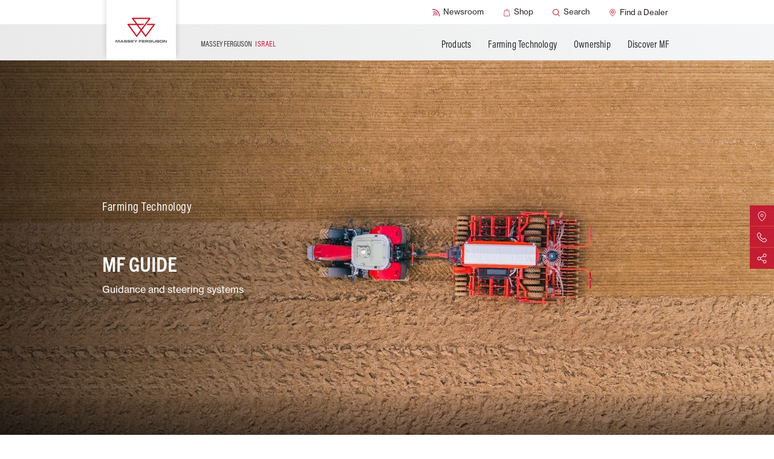

--- FILE ---
content_type: text/html;charset=utf-8
request_url: https://www.masseyferguson.com/en_il/farming-technology/fuse/technology/mf-guide.html
body_size: 62878
content:
<!DOCTYPE HTML>
<html lang="en-IL">
<head>
    <meta charset="utf-8"/>
    <meta content="IE=edge,chrome=1" http-equiv="X-UA-Compatible"/>
    <meta name="viewport" content="width=device-width, initial-scale=1"/>
    <meta name="sf-locale" content="en_il"/>
    
    
    <meta property="og:url" content="/content/masseyfergusonglobal/en_il/farming-technology/fuse/technology/mf-guide.html"/>
    <meta name="map_api_key" content="AIzaSyA7_oF-SJIdAiIwJOQuTF15dC8J3xiw-8k"/>
    <script defer="defer" type="text/javascript" src="/.rum/@adobe/helix-rum-js@%5E2/dist/rum-standalone.js"></script>
<link rel="shortcut icon" href="/content/dam/public/masseyfergusonglobal/markets/en/icons/favicon.png"/>
    <link rel="stylesheet" href="https://use.typekit.net/rqx1juw.css"/>
    

    
<link rel="icon" type="image/png" sizes="16x16" href="/content/dam/public/masseyfergusonglobal/markets/en/icons/favicon.png">
<link rel="icon" type="image/png" sizes="32x32" href="/content/dam/public/masseyfergusonglobal/markets/en/icons/favicon-32x32.png">
<link rel="icon" type="image/png" sizes="48x48" href="/content/dam/public/masseyfergusonglobal/markets/en/icons/favicon-48x48.png">
<link rel="apple-touch-icon" sizes="180x180" href="/content/dam/public/masseyfergusonglobal/markets/en/icons/favicon-180x180.png">
<!-- Google Tag Manager -->
<script>(function(w,d,s,l,i){w[l]=w[l]||[];w[l].push({'gtm.start':
new Date().getTime(),event:'gtm.js'});var f=d.getElementsByTagName(s)[0],
j=d.createElement(s),dl=l!='dataLayer'?'&l='+l:'';j.async=true;j.src=
'https://www.googletagmanager.com/gtm.js?id='+i+dl;f.parentNode.insertBefore(j,f);
})(window,document,'script','dataLayer','GTM-TR8P3JSS');</script>
<!-- End Google Tag Manager -->



    
    <title>MF Guide</title>
    <meta name="description" content="Massey Ferguson’s complete guidance system for hands free steering, available factory fit on new tractors or as an after-market installation. MF Guide offers a choice of sub-metre, decimetre or centimetre accuracy, to increase the efficiency of your farming operations."/>
    <link rel="canonical" href="https://www.masseyferguson.com/en_il/farming-technology/fuse/technology/mf-guide.html"/>
    
    <meta name="solrTags" content="AGCO GLOBAL STRUCTURE > Automated Product Hierarchy >  MF Technology Products > MF Auto-Guide"/>
    
    <meta name="solrDate" content="2022-03-04T09:27:54.139Z"/>


    
<meta property="og:title" content="MF Guide"/>
<meta property="twitter:title" content="MF Guide"/>
<meta property="og:description"/>
<meta property="og:type" content="website"/>
<meta property="og:locale" content="en"/>
<meta property="twitter:description"/>

<meta property="twitter:card" content="summary"/>


    
    
    

    
    

    <link type="text/css" rel="stylesheet"/>


    
    
<link rel="stylesheet" href="/etc.clientlibs/masseyfergusonglobal/clientlibs/clientlib-site.lc-5429cf75ecbda1299d705e6e39d0198c-lc.min.css" type="text/css">



    

    <link type="text/css" rel="stylesheet"/>



    

</head>
<body id="page" class="generic-page market-en_il ">
<!-- svg sprite -->
<div id="svg-sprite" style="display: none">
  <svg xmlns="http://www.w3.org/2000/svg" xmlns:xlink="http://www.w3.org/1999/xlink"><defs><symbol viewBox="0 0 196.7 112.1" id="icon-arrow"><path d="M88.6 108.1L4 23.6C-1.3 18.2-1.3 9.5 4 4.1s14.1-5.4 19.5 0l74.8 74.8L173.1 4c5.4-5.4 14.1-5.4 19.5 0s5.4 14.1 0 19.5L108.1 108c-2.7 2.7-6.2 4-9.7 4-3.6.2-7.1-1.2-9.8-3.9z"/></symbol><symbol viewBox="0 0 14.86 23" id="icon-arrow-down"><path d="M18.62,14.84a1,1,0,0,0-1.47,0l-4.67,4.67V1a1,1,0,0,0-2,0V19.51L5.85,14.84a1,1,0,0,0-1.47,0,1,1,0,0,0,0,1.48l6.39,6.38a1,1,0,0,0,.74.3,1,1,0,0,0,.73-.3l6.38-6.38A1,1,0,0,0,18.62,14.84Z" transform="translate(-4.07)"/></symbol><symbol viewBox="0 0 500 500" id="icon-baler">
  <style type="text/css">
    #icon-baler .st0{fill:#C41230;}
  </style>
  <g>
    <path class="st0" d="M264.3,276c-31.1,0-56.6,25.3-56.6,56.6c0,31.1,25.3,56.6,56.6,56.6c31.1,0,56.6-25.4,56.6-56.6
      S295.5,276,264.3,276z M264.3,365.1c-18,0-32.6-14.6-32.6-32.6c0-18,14.6-32.6,32.6-32.6s32.6,14.7,32.6,32.6
      C296.9,350.5,282.3,365.1,264.3,365.1z"/>
    <path class="st0" d="M384.4,276c-31.1,0-56.6,25.3-56.6,56.6c0,31.1,25.3,56.6,56.6,56.6s56.7-25.4,56.6-56.6
      C441,301.5,415.7,276,384.4,276z M384.4,365.1c-18,0-32.6-14.6-32.6-32.6c0-18,14.6-32.6,32.6-32.6c18,0,32.7,14.7,32.6,32.6
      C417,350.5,402.4,365.1,384.4,365.1z"/>
    <path class="st0" d="M485.9,200.7l-26.7-26.7c-27.4-27.5-64-42.6-102.9-42.6H211.2c-3.6,0-7.1-1.4-9.8-4.1
      c-10.7-10.7-25-16.7-40.1-16.7h-25.9c-12.4,0-24.6,4.2-34.3,11.6l-33.2,25.3c-1.1,0.9-2.2,1.9-3.3,2.9c-6.1,6.1-9.5,14.5-9.4,23.1
      l0.3,23.7c0.5,34.2,14.3,66.4,38.6,90.4c5.9,5.8,12.3,11,19,15.5H0v21.9h60.4c20.7,19.2,47.6,29.7,76,29.7h53.3
      c0,0-0.1-20.9-0.1-21.9h-53.2c-12.8,0-25.2-2.7-36.6-7.8h68.5c0.5-7.9,2.1-15.5,4.5-22.8c-23.9-2.7-46-13.2-63.4-30.3
      c-20.3-20-31.7-46.6-32.1-75.1L77,173.3c0-2.7,1-5.4,3-7.3c0.3-0.3,0.7-0.7,1-0.9l33.2-25.3c6-4.6,13.5-7.1,21.1-7.1h25.9
      c9.3,0,18.1,3.6,24.7,10.2c6.7,6.7,15.7,10.4,25.2,10.4h145.3c33,0,64,12.8,87.3,36.2l26.7,26.7c4.9,4.9,7.7,11.6,7.7,18.6
      c0,7-2.7,13.6-7.7,18.6l-14.9,14.9c4.9,5.5,9.3,11.6,12.8,18.2l17.7-17.7c9.1-9.1,14.1-21.3,14.1-34.1
      C500,222,495,209.9,485.9,200.7z"/>
    <path class="st0" d="M440.4,283.5C440.4,283.4,440.4,283.4,440.4,283.5l15-15.1c-17.7-19.6-43.2-32-71.6-32
      c-22.6,0-43.3,7.8-59.8,20.8c2.9,2.3,5.7,4.8,8.3,7.4c-2.6-2.6-5.3-5-8.2-7.3c-4.4,3.5-8.3,7.3-12,11.4c-0.6,0.7-1.2,1.5-1.9,2.2
      c0.6-0.7,1.2-1.5,1.9-2.2c3.6-4.1,7.7-8,12-11.4c-16.5-13.1-37.2-20.8-59.8-20.8c-42.6,0-78.7,27.7-91.4,66.1
      c4.1,0.4,8.1,0.7,12.3,0.7h-0.1c-4.1,0-8.1-0.2-12-0.6c0,0-0.1,0-0.1,0c0,0,0,0,0,0c0,0-0.1,0-0.1,0c0,0,0.1,0,0.1,0
      c-2.4,7.2-3.9,14.9-4.5,22.8l21.5-0.1h0.3c0-0.4,0.1-0.9,0.1-1.3c0.1-0.7,0.1-1.4,0.2-2.1c0.1-0.5,0.1-1,0.2-1.5
      c0.1-0.5,0.2-1.2,0.3-1.8c0.1-0.5,0.2-1,0.3-1.5c0.1-0.7,0.3-1.3,0.4-2c0.2-0.8,0.3-1.4,0.5-2.2c0.2-0.7,0.3-1.3,0.5-2
      c0.1-0.5,0.3-1.1,0.5-1.5c0.1-0.5,0.3-1,0.5-1.5c0.2-0.5,0.4-1.1,0.5-1.6c0.2-0.5,0.4-1,0.5-1.4c0.2-0.5,0.4-1.1,0.7-1.5
      c-1.1-0.1-2.3,1.4-3.5,1.4c0,0,0,0-0.1,0c1.1,0,2.4-1.5,3.5-1.4h0.1c11.4-26.3,38.1-44.9,68.5-44.9c16.5,0,31.7,5.5,44.1,14.5
      c0,0,0,0,0,0c5.9,4.4,11.2,9.8,15.6,15.7c4.4-5.9,9.7-11.3,15.6-15.7c0,0-0.1-0.1-0.1-0.1c12.4-9.2,27.6-14.6,44.2-14.6
      c33.8,0,62.3,22.7,71.3,53.6c0-0.9,0.1-1.6,0.1-2.5c-0.5-1.5-1-3-1.6-4.5c0.6,1.5,1.2,3,1.7,4.6v0.1c3.4-4.8,5.7-10.4,6.6-16.6
      l6.4-6.4c-3.6-6.6-7.9-12.6-12.8-18.2L440.4,283.5z M184,307.6c0,0-0.1,0-0.1,0l4.6-4.4L184,307.6z"/>
  </g>
  </symbol><symbol viewBox="0 0 297 297" id="icon-brochure">
  <style type="text/css">
    #icon-brochure .st0{fill:#C41230;}
  </style>
  <path class="st0" d="M289.4,268.3c-0.9,0-1.7-0.1-2.6-0.5c-0.3-0.1-35-11.9-74.9-11.9c-23.1,0-43.3,3.9-60.2,11.6
    c-1,0.5-2.2,0.7-3.3,0.7s-2.3-0.2-3.3-0.7c-16.9-7.7-37.3-11.7-60.3-11.7c-39.8,0-74.4,11.8-74.7,11.9c-0.8,0.3-1.7,0.5-2.6,0.5
    c-1.6,0-3.2-0.5-4.5-1.5c-2-1.5-3.3-3.9-3.3-6.4V69.5c0-4.3,3.5-7.8,7.8-7.8h21.1c1.2,0,2.3-1,2.3-2.3V37.5c0-3.9,2.8-7.2,6.7-7.7
    c0.3,0,7.2-1,17.7-1c9.5,0,18.9,0.8,27.8,2.5c26.9,4.9,48.7,17.2,63.4,35.4c0.5,0.6,1.1,0.9,1.8,0.9s1.4-0.3,1.8-0.9
    c14.5-18.3,36.5-30.6,63.4-35.4c9-1.6,18.3-2.5,27.8-2.5c10.6,0,17.5,1,17.7,1c3.9,0.6,6.7,3.9,6.7,7.7v21.9c0,1.2,1,2.3,2.3,2.3
    h21.1c4.3,0,7.8,3.5,7.8,7.8v191c0,2.5-1.2,4.9-3.3,6.4C292.6,267.9,291,268.3,289.4,268.3L289.4,268.3z M212.4,240.2
    c26.8,0,50.9,4.9,66.3,8.9c0.2,0,0.3,0.1,0.6,0.1c0.5,0,1-0.1,1.4-0.5c0.6-0.5,0.9-1.1,0.9-1.8V79.7c0-1.2-1-2.3-2.3-2.3h-11
    c-1.2,0-2.3,1-2.3,2.3v135c0,2.3-1,4.4-2.7,5.9c-1.5,1.2-3.3,1.9-5.1,1.9c-0.3,0-0.8,0-1.1-0.1c-0.1,0-5.9-0.8-15-0.8
    c-17.5,0-42.7,3-63.4,17.2c-0.9,0.6-1.2,1.7-0.8,2.7c0.3,0.9,1.1,1.4,2.2,1.4h0.3C190.3,241.1,201.1,240.2,212.4,240.2L212.4,240.2z
     M17.8,77.4c-1.2,0-2.3,1-2.3,2.3v167.2c0,0.7,0.3,1.4,0.9,1.8c0.5,0.3,0.9,0.5,1.4,0.5c0.2,0,0.3,0,0.6-0.1
    c15.4-4.1,39.5-8.9,66.3-8.9c11.2,0,22,0.9,32.1,2.6h0.3c0.9,0,1.7-0.6,2.2-1.4c0.5-1,0.1-2.2-0.8-2.7
    c-20.7-14.2-45.9-17.2-63.4-17.2c-9.1,0-15,0.8-15,0.8c-0.3,0-0.8,0.1-1.1,0.1c-1.9,0-3.7-0.7-5.1-1.9c-1.7-1.5-2.7-3.6-2.7-5.9
    v-135c0-1.2-1-2.3-2.3-2.3H17.8L17.8,77.4z M241.9,44.4c-22.9,0-64.4,5.2-85.2,40.4c-0.2,0.3-0.3,0.8-0.3,1.1v145.4
    c0,0.9,0.6,1.7,1.4,2c0.3,0.1,0.6,0.2,0.9,0.2c0.6,0,1.1-0.2,1.5-0.6c14-12.6,31.9-21,53.5-24.9c9-1.6,18.3-2.5,27.8-2.5
    c2.2,0,4.3,0,6.4,0.1h0.1c0.6,0,1.1-0.2,1.6-0.7c0.5-0.5,0.7-1,0.7-1.6V46.8c0-1.2-0.9-2.3-2.2-2.3C246,44.4,243.9,44.4,241.9,44.4
    L241.9,44.4z M55.6,205.7c9.5,0,18.9,0.8,27.8,2.5c21.6,3.9,39.5,12.3,53.5,24.9c0.5,0.3,1,0.6,1.5,0.6c0.3,0,0.7-0.1,0.9-0.2
    c0.8-0.3,1.4-1.1,1.4-2V86c0-0.5-0.1-0.8-0.3-1.1c-20.8-35.2-62.1-40.4-84.9-40.4c-2.2,0-4.3,0-6.5,0.1c-1.2,0-2.2,1-2.2,2.3v156.8
    c0,0.6,0.2,1.2,0.7,1.6c0.5,0.5,1,0.7,1.6,0.7h0.1C51.3,205.9,53.4,205.7,55.6,205.7L55.6,205.7z"/>
  </symbol><symbol viewBox="0 0 18 18" id="icon-checked"><g fill="none" fill-rule="evenodd"><path fill="#FFC425" d="M0 0h18v18H0z"/><path stroke="#202020" stroke-width="3.5" d="M15 4l-3.861 4.166L7.586 12 3 7.003"/></g></symbol><symbol viewBox="0 0 37 37" id="icon-circle-check"><g transform="translate(2 2)" fill="none" fill-rule="evenodd"><path stroke="#202020" stroke-width="4" stroke-linecap="square" d="M23.182 12.824l-4.622 4.84-4.253 4.454-5.489-5.806"/><circle stroke="#FFC425" stroke-width="3" cx="16.5" cy="16.5" r="16.5"/></g></symbol><symbol viewBox="0 0 24 24" id="icon-close">
      <title>close</title>
      <g stroke-width="1" fill="none" fill-rule="evenodd">
          <circle stroke-width="2" cx="12" cy="12" r="11"/>
          <g transform="translate(12.000000, 12.000000) rotate(-45.000000) translate(-12.000000, -12.000000) translate(11.000000, 7.000000)" stroke-linecap="round" stroke-width="2">
              <path d="M1,0 L1,10"/>
              <path d="M1,0 L1,10" transform="translate(1.000000, 5.000000) scale(1, -1) rotate(-90.000000) translate(-1.000000, -5.000000) "/>
          </g>
      </g>
  </symbol><symbol viewBox="0 0 500 500" id="icon-combine">
  <style type="text/css">
    #icon-combine .st0{fill:#C41230;}
  </style>
  <g>
    <path class="st0" d="M407,278.8c-50.8,0-92.1,41.3-92.1,92.1c0,12.7,2.6,24.8,7.3,35.8h-38.8h0h-23.4h-47.5v-45.9v-0.6l-22.6,8
      v38.4v0.1v5.3c0,9.3-7.6,17-17,17h-36.1h-0.1H46.4c-6,0-11.2-2.9-14.4-8c-0.6-0.9-1-1.9-1.5-2.8c-1.7-4.4-1.5-9.2,0.7-13.6
      c1.7-3.5,4.6-6.2,8.1-7.9c-6-4.7-10.7-11.2-13.3-18.4c-1.7-4.5-2.6-9.5-2.6-14.6c0-23.3,19-42.3,42.3-42.3
      c17.1,0,31.8,10.2,38.4,24.6l-72.7,29.5c-1.9,0.8-3.7,1.7-5.4,2.7c2.7,7.3,7.3,13.7,13.5,18.4c0.2-0.1,0.3-0.2,0.6-0.2l67.6-27.5
      l22.8-9.3c0,0,0,0,0,0c0,0,0,0,0,0l36.1-14.7c2.1-0.9,4.3-1.2,6.4-1.2c3.3,0,6.6,1,9.4,2.9h0.1l0.1,0c4.6,3.3,7.2,8.3,7.2,14v7.3
      l22.5-8c0,0,0,0,0,0.1l45.7-16.2v0l25.3-8.9c4.7-16.5,12.9-31.8,23.4-44.9v-0.1c23.6-29.2,59.7-47.9,100.1-47.9c0.1,0,0.1,0,0.2,0
      c1.3,0,2.5,0.1,3.8,0.1c0,0,0.1,0,0.1,0h0.1c0,0,0,0,0,0c0,0,0,0,0,0h1c1,0,2,0.1,3.1,0.1c0.3,0,0.7,0,1,0.1c1.4,0.1,2.7,0.2,4,0.3
      c0.2,0,0.3,0,0.6,0.1c1.1,0.1,2.3,0.2,3.5,0.5c0.3,0,0.7,0.1,1.1,0.1c1.1,0.1,2.1,0.3,3.3,0.5c0.2,0,0.5,0.1,0.7,0.1
      c1.4,0.2,2.6,0.5,4,0.8c0.2,0,0.5,0.1,0.7,0.1c1.1,0.2,2.3,0.5,3.3,0.8c0.3,0.1,0.6,0.1,0.9,0.2l3.7,1h0.1c0.4,0.1,0.7,0.2,1.1,0.3
      c-0.4-0.1-0.8-0.2-1.2-0.3c1.4,0.3,2.7,0.8,4,1.1c-0.4-0.1-0.8-0.2-1.1-0.4c0.4,0.1,0.8,0.3,1.3,0.4c0.2,0.1,0.5,0.1,0.6,0.2
      c0,0,0,0,0,0c1.1,0.3,2.1,0.8,3.3,1.1c-1.1-0.5-2.3-0.8-3.3-1.1c1.1,0.3,2.3,0.7,3.3,1.1c0.2,0.1,0.5,0.1,0.7,0.2
      c2.5,0.9,5.1,1.9,7.5,2.9c0.1,0.1,0.3,0.1,0.6,0.2c0.4,0.2,0.8,0.3,1.1,0.5c0.3,0.2,0.7,0.3,1,0.5c0.4,0.2,0.8,0.4,1.3,0.6
      c0.1,0.1,0.2,0.1,0.3,0.1c2.5,1.1,4.9,2.4,7.2,3.7c0.1,0.1,0.3,0.1,0.5,0.2l3.4,2v-1.6c-3.6-2.1-7.3-4.1-11.1-5.9
      c-0.1,0-0.2-0.1-0.3-0.1c-1.1-0.6-2.3-1-3.4-1.5c-0.3-0.1-0.6-0.2-0.9-0.5c-1.1-0.5-2.1-0.9-3.3-1.4c-0.2-0.1-0.6-0.2-0.9-0.3
      c-3.4-1.2-6.8-2.4-10.2-3.5c-0.7-0.2-1.2-0.3-1.9-0.6c-0.9-0.2-1.7-0.5-2.6-0.7c-0.8-0.2-1.6-0.3-2.4-0.6s-1.6-0.3-2.4-0.6
      c-0.2,0-0.4-0.1-0.5-0.1c0.3,0,0.5,0.1,0.8,0.1c0.8,0.1,1.6,0.3,2.4,0.6c0.8,0.2,1.6,0.3,2.4,0.6c0.9,0.2,1.7,0.5,2.6,0.7
      c0.7,0.2,1.2,0.3,1.9,0.6c3.5,1,6.9,2.1,10.2,3.5c0.2,0.1,0.6,0.2,0.9,0.3c1.1,0.5,2.3,0.9,3.3,1.4c0.3,0.1,0.6,0.2,0.9,0.5
      c1.1,0.5,2.3,1,3.4,1.5c0.1,0,0.2,0.1,0.3,0.1c3.7,1.8,7.5,3.7,11.1,5.9c5.1,3.1,9.9,6.3,14.6,10.1V243
      c-23.4-14.8-51.1-23.4-80.8-23.4c-8.7,0-17.1,0.8-25.3,2.1V127h105.9v-11.3H382.6c0,0,0-0.1,0-0.1h105.1v-11.3h-99.6
      c15.7-27.2,45.1-44.6,77.5-44.6h22V37h-22c-44.8,0-85.1,26.7-102.7,67.3H212.4c-8.7,0-15,8.4-12.5,16.7l48.8,166.9h31.9
      c-6.1,9.2-11.2,19.1-15.1,29.5l18.8-6.7v0.1l-18.8,6.7v0l-59.6,21.1c0,0,0,0,0-0.1l-0.1,0c-2.8-4-6.3-7.7-10.6-10.5
      c-11-7.3-24.8-8.8-37-3.8l-33,13.5c-10.1-22.8-32.9-38.8-59.3-38.8c-35.8,0-64.9,29.2-64.9,64.9c0,12.1,3.4,23.4,9.2,33.1
      c0.2-0.8,0.6-1.6,1-2.3c-0.3,0.8-0.7,1.5-1,2.3c-5,11.8-4,25.1,2.8,36.2c7.2,11.8,19.8,18.6,33.6,18.6H173
      c15.6,0,29.2-9.2,35.6-22.4h58.8h24.9h43.6c16.9,20.6,42.5,33.7,71.2,33.7c50.8,0,92.1-41.3,92.1-92.1S457.8,278.8,407,278.8z
       M419.3,241.5l3.4,0.3c0.6,0.1,1.2,0.1,1.8,0.2c1.6,0.2,3.1,0.5,4.5,0.7c0.7,0.1,1.2,0.2,1.9,0.3c0.2,0,0.4,0.1,0.5,0.1
      c-0.3,0-0.5-0.1-0.8-0.1c-0.7-0.1-1.2-0.2-1.9-0.3c-1.5-0.2-3.1-0.5-4.5-0.7c-0.6-0.1-1.2-0.1-1.8-0.2l-3.4-0.3c-0.1,0-0.2,0-0.3,0
      C419,241.4,419.1,241.5,419.3,241.5z M412.2,241c0.6,0,1.1,0.1,1.7,0.1c1.1,0.1,2.4,0.1,3.5,0.2c0,0,0,0,0.1,0c-0.1,0-0.2,0-0.3,0
      c-1.1-0.1-2.4-0.1-3.5-0.2c-0.6,0-1.1-0.1-1.7-0.1c-0.1,0-0.2,0-0.3,0C411.9,241,412,241,412.2,241z M407,240.9
      C407,240.9,407,240.9,407,240.9C407,240.9,407,240.9,407,240.9C407,240.9,407,240.9,407,240.9z M370.4,246.1v-10.2h0.2V246
      C370.5,246.1,370.4,246.1,370.4,246.1z M265.6,265.3L225,126.9h134.3v100.4c-23.2,7.7-44,20.9-60.7,38h8v0h-7.9H265.6z
       M212.5,412.1c0,6.1-1.4,12-4,17.2h-0.1c2.5-5.2,4-11.1,4-17.2v-5.3h0.1V412.1z M407,440.4c-38.3,0-69.5-31.2-69.5-69.5
      s31.2-69.5,69.5-69.5s69.5,31.2,69.5,69.5S445.3,440.4,407,440.4z"/>
    <path class="st0" d="M407,332.7c-21.1,0-38.2,17.1-38.2,38.2c0,21.1,17.1,38.2,38.2,38.2c21.1,0,38.2-17.1,38.2-38.2
      C445.2,349.8,428.1,332.7,407,332.7z M407,386.5c-8.6,0-15.6-7-15.6-15.6c0-8.6,7-15.6,15.6-15.6c8.6,0,15.6,7,15.6,15.6
      C422.6,379.5,415.6,386.5,407,386.5z"/>
    <path class="st0" d="M242.5,127h-17.4l40.5,138.3L230,143.6C227.5,135.3,233.8,127,242.5,127z"/>
    <path class="st0" d="M437.2,245.9c-1-0.2-2.1-0.6-3.3-0.8C435,245.3,436,245.6,437.2,245.9z"/>
    <path class="st0" d="M457.5,251.2c0.3,0.1,0.7,0.3,0.9,0.5C458.1,251.4,457.9,251.3,457.5,251.2z"/>
  </g>
  </symbol><symbol viewBox="0 0 480.3 480.3" id="icon-compare">
  <style type="text/css">
    #icon-compare .st0{fill:#C41230;}
  </style>
  <path class="st0" d="M226.2,246.2v220.2c0,7.5,6,13.5,13.5,13.5c7.5,0,13.5-6,13.5-13.5V246.2c31.3-6.3,54.9-34,54.9-67.1
    s-23.6-60.8-54.9-67.1V14c0-7.5-6-13.5-13.5-13.5c-7.5,0-13.5,6-13.5,13.5v98c-31.3,6.3-54.9,34-54.9,67.1
    C171.2,212.1,194.8,239.9,226.2,246.2L226.2,246.2z M239.7,137.7c22.9,0,41.4,18.5,41.4,41.4s-18.5,41.4-41.4,41.4
    s-41.4-18.5-41.4-41.4S216.8,137.7,239.7,137.7L239.7,137.7z M391.2,359.2v107.2c0,7.5,6,13.5,13.5,13.5s13.5-6,13.5-13.5V359.2
    c31.3-6.3,54.9-34,54.9-67.1s-23.6-60.8-54.9-67.1V14c0-7.5-6-13.5-13.5-13.5s-13.5,6-13.5,13.5v211.1c-31.3,6.3-54.9,34-54.9,67.1
    S359.9,352.9,391.2,359.2L391.2,359.2z M404.7,250.7c22.9,0,41.4,18.5,41.4,41.4c0,22.9-18.5,41.4-41.4,41.4
    c-22.9,0-41.4-18.5-41.4-41.4C363.2,269.2,381.9,250.7,404.7,250.7L404.7,250.7z M62.2,359.2v107.2c0,7.5,6,13.5,13.5,13.5
    c7.5,0,13.5-6,13.5-13.5V359.2c31.3-6.3,54.9-34,54.9-67.1s-23.6-60.8-54.9-67.1V13.9c0-7.5-6-13.5-13.5-13.5
    c-7.5,0-13.5,6-13.5,13.5v211.2c-31.3,6.3-54.9,34-54.9,67.1S30.8,352.9,62.2,359.2L62.2,359.2z M75.6,250.7
    c22.9,0,41.4,18.5,41.4,41.4c0,22.9-18.5,41.4-41.4,41.4S34.2,315,34.2,292.1C34.2,269.2,52.8,250.7,75.6,250.7L75.6,250.7z"/>
  </symbol><symbol viewBox="0 0 478.7 478.7" id="icon-configure">
  <style type="text/css">
    #icon-configure .st0{fill:#C41230;}
  </style>
  <path class="st0" d="M424.9,106.7l-34.3,7.8c-7.8-9.4-16.4-18.1-25.7-25.8l8.1-34.3c3.4-14.6-4.2-29.5-18.1-35.1L314.6,2.4
    c-7.5-3.1-15.8-3.2-23.4-0.1c-5.9,2.5-10.9,6.6-14.2,12l-18.8,29.9c-12.6-1.2-25.2-1.2-37.7,0l-18.4-29.6
    c-8-12.7-23.8-17.8-37.6-12.1l-40.2,16.5c-13.8,5.7-21.5,20.5-18.2,35.1l7.9,34.7c-9.3,7.8-17.9,16.4-25.6,25.8l-34.1-8.1
    c-6.2-1.4-12.7-0.9-18.6,1.6c-7.5,3.1-13.5,9-16.5,16.5L2.1,165.2c-5.7,13.7-0.7,29.7,12,37.6l30.2,19c-1.1,12.2-1,24.4,0.2,36.5
    l-29.6,18.4c-12.7,8-17.8,23.8-12.1,37.6l16.5,40.2c5.7,13.8,20.5,21.5,35.1,18.2l34.7-7.9c7.8,9.3,16.4,17.9,25.8,25.6l-8.1,33.9
    c-3.4,14.6,4.2,29.5,18.1,35.1l40.2,16.7c7.5,3.1,15.8,3.2,23.4,0.1c5.9-2.5,10.9-6.6,14.2-12l19-30.2c11.8,1.1,23.6,1,35.3,0
    l18.6,29.9c8,12.7,23.8,17.8,37.6,12.1l40.3-16.6c13.8-5.7,21.5-20.5,18.2-35.1l-7.8-34.3c9.4-7.8,18.1-16.4,25.8-25.7l34.3,8.1
    c6.2,1.4,12.7,0.9,18.6-1.6c7.5-3.1,13.4-9,16.5-16.5l16.7-40.2c5.7-13.7,0.7-29.7-12-37.6l-29.9-18.6c1.1-12.2,1.2-24.4,0.1-36.5
    l29.9-18.6c12.7-8,17.8-23.8,12.1-37.6L459.8,125C454.3,111,439.5,103.4,424.9,106.7L424.9,106.7z M450.8,175.8
    c0.5,1.2,0.1,2.7-1,3.3l-37.4,23.3c-4.8,3-7.2,8.4-6.4,13.7c2.2,15.5,2.2,31.3-0.1,46.9c-0.7,5.5,1.7,10.9,6.4,13.8l37.3,23.6
    c1,0.7,1.6,2.2,1,3.4l-16.7,40.2c-0.4,0.9-1,1.3-1.6,1.6c-0.6,0.2-1.1,0.2-1.7,0.1l-42.9-9.9c-5.4-1.2-11,0.8-14.3,5.2
    c-9.4,12.6-20.7,23.7-33.2,33.1c-4.4,3.3-6.5,8.9-5.2,14.3l9.7,42.9c0.3,1.3-0.4,2.6-1.7,3.1L303,450.9c-1.2,0.5-2.7,0.1-3.3-1
    l-23.3-37.4c-3-4.8-8.4-7.2-13.7-6.4c-15.1,2.1-30.6,2.1-45.8,0.1c-2.5-0.3-5,0-7.2,0.9c-2.6,1-5,2.9-6.5,5.5l-23.7,37.6
    c-0.3,0.5-0.7,0.8-1.2,1c-0.4,0.2-1.1,0.4-2.2,0l-40.2-16.7c-1.2-0.5-1.9-1.8-1.7-3.1l9.9-42.7c1.2-5.4-0.8-11.1-5.3-14.4
    c-12.6-9.3-23.9-20.5-33.3-33c-3.3-4.3-8.9-6.4-14.3-5.2L48,346c-1.3,0.3-2.6-0.4-3.1-1.7l-16.5-40.2c-0.5-1.2-0.1-2.7,1-3.3
    l37.1-23.2c4.8-3,7.2-8.4,6.5-13.8c-2.3-15.5-2.4-31.3-0.2-46.8c0.7-5.5-1.8-10.7-6.4-13.6l-37.6-23.7c-1-0.7-1.6-2.2-1-3.4
    l16.9-40.5c0.4-0.9,1-1.3,1.6-1.6c0.6-0.2,1.1-0.2,1.7-0.1l42.7,9.9c5.4,1.2,11.1-0.8,14.4-5.3c9.3-12.6,20.5-23.9,33-33.3
    c4.3-3.3,6.4-8.9,5.2-14.3l-9.8-43.3c-0.3-1.3,0.4-2.6,1.7-3.1l40.2-16.5c1.2-0.5,2.7-0.1,3.3,1l23.2,37.1c3,4.8,8.4,7.2,13.8,6.5
    c15.9-2.3,32-2.4,48-0.1c5.5,0.7,10.9-1.7,13.8-6.4l23.3-37.3c0.3-0.5,0.7-0.8,1.2-1c0.4-0.2,1.1-0.4,2.2,0l40.2,16.7
    c1.2,0.5,1.9,1.8,1.7,3.1l-9.9,42.9c-1.2,5.4,0.8,11,5.2,14.3c12.6,9.4,23.7,20.7,33.1,33.2c3.3,4.4,8.9,6.5,14.3,5.2l42.9-9.7
    c1.3-0.3,2.6,0.4,3.1,1.7L450.8,175.8L450.8,175.8z"/>
  <path class="st0" d="M238.4,147.3c-51.3,0-93,41.8-93,93s41.8,93,93,93s93-41.8,93-93S289.6,147.3,238.4,147.3L238.4,147.3z
     M238.4,307.9c-37.2,0-67.5-30.3-67.5-67.5s30.3-67.5,67.5-67.5s67.5,30.3,67.5,67.5S275.6,307.9,238.4,307.9L238.4,307.9z"/>
  </symbol><symbol viewBox="0 0 385 385" id="icon-cross"><path d="M5.4 32.1c-7.2-7.2-7.2-19.2 0-26.6 7.5-7.2 19.2-7.2 26.6 0l160.2 160.4L352.8 5.4c7.2-7.2 19.2-7.2 26.4 0 7.5 7.5 7.5 19.5 0 26.6L219 192.3l160.2 160.4c7.5 7.2 7.5 19.2 0 26.6-7.2 7.2-19.2 7.2-26.4 0L192.4 219 32.2 379.5c-7.5 7.2-19.2 7.2-26.6 0-7.2-7.5-7.2-19.5 0-26.6l160.2-160.4L5.4 32.1z" fill="#c41230"/></symbol><symbol viewBox="0 0 477 477" id="icon-dealership">
  <style type="text/css">
    #icon-dealership .st0{fill:#C41230;}
  </style>
  <path class="st0" d="M238.4,0C133.8,0,48.5,85.6,48.5,190.8c0,11.9,1,24.1,3.3,35.8c0.1,0.7,0.5,2.8,1.2,6.4
    c2.9,12.9,7.2,25.5,12.7,37.7c20.6,48.4,65.6,122.7,164.3,202.3c2.5,2,5.4,3,8.4,3c3,0,5.9-1,8.4-3c98.6-79.6,143.7-154,164.2-202.3
    c5.5-12,9.8-24.7,12.7-37.7c0.8-3.6,1.1-5.6,1.2-6.4c2.2-11.8,3.3-23.9,3.3-35.8C428.4,85.6,343.1,0,238.4,0z M398.6,221.9
    c0,0.2-0.1,0.4-0.1,0.6c-0.1,0.5-0.4,2-0.9,4.3v0.2c-2.5,11.2-6.1,22.1-11,32.5c-0.1,0.1-0.1,0.3-0.2,0.4
    c-18.5,44.3-59.3,111.6-147.9,185.2c-88.6-73.5-129.3-141-147.9-185.2c-0.1-0.1-0.1-0.3-0.2-0.4c-4.8-10.4-8.4-21.3-11-32.5v-0.2
    c-0.6-2.3-0.8-3.8-0.9-4.3c0-0.2-0.1-0.4-0.1-0.7c-2-10.3-3-20.6-3-31.2c0-90.3,73.2-163.8,163.1-163.8s163.2,73.7,163.2,163.9
    C401.5,201.3,400.6,211.8,398.6,221.9z"/>
  <path class="st0" d="M238.4,105.3c-49.6,0-90,40.4-90,90s40.3,90,90,90s90-40.4,90-90S288,105.3,238.4,105.3L238.4,105.3z
     M238.4,260.7c-36,0-65.3-29.3-65.3-65.3s29.3-65.3,65.3-65.3s65.3,29.3,65.3,65.3S274.4,260.7,238.4,260.7L238.4,260.7z"/>
  <path class="st0" d="M238.5,98.7c-51.7,0-93.7,42.3-93.7,94.2s42.1,94.2,93.7,94.2s93.7-42.3,93.7-94.2S290.2,98.7,238.5,98.7
    L238.5,98.7z M238.5,261.2c-37.5,0-68-30.7-68-68.3s30.5-68.3,68-68.3s68,30.7,68,68.3S276,261.2,238.5,261.2L238.5,261.2z"/>
  </symbol><symbol viewBox="0 0 494.14 500.3" id="icon-dislike"><path d="M9.88 226.62c3.65 11.24 7.08 21.85 8.34 33.57 2.12 19.52 8.89 34.15 20.69 44.73 10.66 9.55 24.95 15.46 45 18.63 20.53 3.24 41 1.74 60.79.29 3.56-.26 7.08-.51 10.57-.73l9.13-.59 21.55-1.4c0 4.62-1.07 13.54-5.83 29.53-5 16.65-9.83 34.35-14.51 52.63-4.61 18.09-15.43 60.45 16.06 85.49 4.71 3.74 9.87 5.7 14.33 7.25 17.45 6 31.23 5.69 42.12-1.07 16.11-10 20-30.3 22.31-48.54 6.54-50.75 37.07-109.76 74.27-143.5a100.49 100.49 0 009.37-9.71c8-9.58 14.16-19.66 20.08-29.42a38.66 38.66 0 0015.73 3.32h75.26a39 39 0 0039-39V45.55a39 39 0 00-39-39h-75.25A38.79 38.79 0 00355.73 15c-.91-.49-1.8-1-2.74-1.43-19.23-9.32-39.96-9.11-58.23-8.94-7.83.08-15.23.15-22.24-.45-21.82-1.85-47.69-3.77-74.13-4l-6.36-.06C186.48.07 180.59 0 174.44 0 134.58 0 83.86 2.63 54.69 26.08 44.36 34.35 39.17 45.7 34.74 56.63c-1.29 3.18-2.61 6.37-3.91 9.59C17.76 98.16 4.25 131.19.55 167c-2.41 23.42 3.55 41.83 9.33 59.62zM371.2 45.55a8.67 8.67 0 018.66-8.66h75.26a8.66 8.66 0 018.66 8.66v182.53a8.66 8.66 0 01-8.66 8.66h-75.26a8.67 8.67 0 01-8.66-8.66zM30.73 170.11c3.23-31.47 15.92-62.45 28.17-92.4 1.33-3.24 2.65-6.46 3.95-9.69 3.05-7.51 6.17-14.58 10.8-18.3 25.23-20.27 83.3-19.65 118-19.28l6.45.06c25.41.21 50.55 2.1 71.81 3.9 5.75.49 11.51.6 17.2.6h7.91c16.39-.16 31.9-.31 44.71 5.9.45.21.88.44 1.32.67a41.22 41.22 0 00-.21 4v182.51a38.72 38.72 0 002 12.33c-1.53 2.45-3 4.91-4.46 7.29-5.65 9.31-11 18.08-17.61 26a67.85 67.85 0 01-6.48 6.71c-42.08 38.16-76.61 104.81-84 162.1-2 15.53-4.76 24.49-8.21 26.62-.92.58-4.83 2.13-16.24-1.8a25.06 25.06 0 01-5.35-2.32c-11.45-9.11-13.06-24.83-5.54-54.26 4.56-17.88 9.33-35.2 14.18-51.46 9.2-30.88 9.43-49.47.74-60.33a23 23 0 00-20.13-8.52q-13.66.94-27.32 1.78l-9.16.6c-3.57.22-7.17.48-10.82.76-18.09 1.32-36.79 2.68-53.88 0-27.53-4.35-37.7-13.58-40.2-36.67-1.61-14.83-5.7-27.45-9.65-39.65-5.22-16.14-9.68-30.1-7.98-47.15z" fill="#c41230"/></symbol><symbol viewBox="0 0 24 24" id="icon-download"><g fill="none" fill-rule="evenodd"><g stroke="#222"><path d="M6.5 16.321h11" stroke-width="1.25" stroke-linecap="round"/><path d="M12.002 14.357h0a.293.293 0 01-.228-.093l-2.812-2.66a.337.337 0 01-.016-.472.348.348 0 01.47-.01l2.255 2.134v-7.21a.332.332 0 11.661 0v7.21l2.254-2.135c.126-.12.35-.119.465.01a.337.337 0 01-.01.473l-2.812 2.66a.383.383 0 01-.227.093z" fill="#282827"/></g><circle stroke="#282827" stroke-width="2" cx="12" cy="12" r="11"/></g></symbol><symbol viewBox="0 0 45 44" id="icon-facebook"><g fill="none" fill-rule="evenodd"><circle stroke="#202020" stroke-width="3" cx="22" cy="22" r="20"/><path d="M26.643 13.134v2.946H24.89c-1.373 0-1.63.659-1.63 1.608v2.109h3.27l-.435 3.303h-2.835v8.471h-3.415v-8.47H17v-3.304h2.846v-2.433c0-2.824 1.73-4.364 4.252-4.364 1.206 0 2.244.09 2.545.134z" fill="#000"/></g></symbol><symbol viewBox="0 0 500 500" id="icon-fartec">
  <style type="text/css">
    #icon-fartec .st0{fill:#C41230;}
  </style>
  <g>
    <path class="st0" d="M454.7,74.5H295.9V20h-22.9v54.5h-45.9V20h-22.9v54.5H45.2C21.2,74.5,1.6,94,1.6,118v275.7
      c0,24,19.5,43.6,43.6,43.6h158.9v53.4h22.9v-53.4h45.9v53.4h22.9v-53.4h158.8c24,0,43.6-19.5,43.6-43.6V118
      C498.3,94,478.7,74.5,454.7,74.5z M475.3,393.7c0,11.4-9.3,20.6-20.6,20.6H45.2c-11.4,0-20.6-9.3-20.6-20.6V118
      c0-11.4,9.3-20.6,20.6-20.6h409.5c11.4,0,20.6,9.3,20.6,20.6V393.7z"/>
    <path class="st0" d="M408,122.2H92.1c-13.2,0-24,10.8-24,24v219.5c0,13.3,10.8,24.1,24,24.1h315.8c13.1,0,24-10.7,24.2-23.8
      l0-219.8C432.1,132.9,421.3,122.2,408,122.2z M409.2,365.6c0,0.6-0.5,1.2-1.3,1.2H92.1c-0.8,0-1-0.6-1-1.1V146.1c0-0.7,0.5-1,1-1
      H408c0.6,0,1.1,0.5,1.1,1V365.6z"/>
  </g>
  </symbol><symbol viewBox="0 0 500 500" id="icon-hayfor">
  <style type="text/css">
    #icon-hayfor .st0{fill:#C41230;}
  </style>
  <g>
    <path class="st0" d="M466.6,289.7c1.2-7.6,3-14.8,5.3-22c6-18.1,15.7-34.7,28.1-48.6v-30.6c-24,20.4-42.1,47.7-50.9,78.8v-175h22.4
      c6,0,11-4.9,11-11c0-6-4.9-11-11-11h-23.6c-11.5,0-20.8,9.3-20.8,20.8v90.7c-25.5,1.3-95.9,8.1-147.7,44.6c-2.9,2.1-4.6,5.4-4.6,9
      v35.1c-6.1,4.9-11.6,10.7-16.2,17L199,308.9c0,0,0-0.1-0.1-0.1l-0.1,0c-2.7-3.9-6.1-7.5-10.3-10.2c-10.6-7.1-24-8.6-35.9-3.7
      l-32.1,13.1c-9.8-22.2-31.9-37.7-57.6-37.7c-34.8,0-63,28.3-63,63c0,11.7,3.3,22.7,8.9,32.2c0.2-0.8,0.5-1.5,1-2.2
      c-0.3,0.8-0.7,1.4-1,2.2c-4.8,11.4-3.8,24.4,2.7,35.1c7,11.4,19.2,18.1,32.6,18.1h123c15.2,0,28.3-8.9,34.6-21.7h60
      c15.9,19.2,39.6,31.8,66.1,32.6c46.9,1.5,86.1-33.4,91.7-78.4h51.9c6,0,11-4.9,11-11c0-6-4.9-11-11-11h-52
      c-5.5-44.1-43.1-78.5-88.7-78.5c-12.1,0-23.5,2.4-34,6.7v-16.2c45.5-29.7,107-36.1,130.3-37.4v85.9H466.6z M205.5,380.3
      c0,5.9-1.3,11.6-3.8,16.7h-0.1c2.4-5.1,3.8-10.8,3.8-16.7v-5.2h0.1V380.3z M205.5,375v-44.6v-0.5l-22,7.8V375v0.1v5.2
      c0,9-7.4,16.5-16.5,16.5h-35H132H44.2c-5.8,0-10.9-2.9-13.9-7.8c-0.5-0.9-1-1.9-1.4-2.7c-1.6-4.3-1.4-8.9,0.7-13.2
      c1.6-3.4,4.5-6,7.9-7.7c-5.8-4.6-10.4-10.9-13-17.9c-1.6-4.4-2.5-9.2-2.5-14.2c0-22.6,18.4-41.1,41.1-41.1
      c16.6,0,30.9,9.9,37.3,23.9l-70.6,28.7c-1.9,0.8-3.6,1.6-5.3,2.6c2.6,7.1,7.1,13.3,13.1,17.9c0.2-0.1,0.3-0.2,0.5-0.2l65.7-26.7
      l22.2-9c0,0,0,0,0-0.1c0,0,0,0,0,0.1l35-14.3c2.1-0.9,4.2-1.2,6.3-1.2c3.2,0,6.4,1,9.1,2.9h0.1l0.1,0c4.4,3.2,7,8.1,7,13.6v7.1
      l22-7.8c0,0,0,0.1,0,0.1l39.2-13.9c-2.4,8.4-3.5,17.4-3.3,26.6c0.3,11.4,2.8,22.4,7,32.4H205.5z M326.3,272.9
      c40.6-2.6,74.3,31.1,71.8,71.8c-2.2,33.6-29.3,60.7-62.9,62.9c-40.6,2.6-74.3-31.1-71.8-71.8C265.6,302.2,292.7,275,326.3,272.9z"/>
    <path class="st0" d="M326.6,377.2c23.6,2.5,43.4-17.3,41-41c-1.8-17.2-15.6-31.1-32.8-32.8c-23.6-2.5-43.4,17.3-41,41
      C295.7,361.6,309.5,375.5,326.6,377.2z M315.8,338.2c0.9-6.7,6.3-12.2,13.1-13.1c9.9-1.2,18.2,7.1,17,17
      c-0.9,6.8-6.4,12.2-13.1,13.1C322.9,356.5,314.6,348.1,315.8,338.2z"/>
  </g>
  </symbol><symbol viewBox="0 0 500 500" id="icon-like"><style>#icon-like .st0{fill:#c41230}</style><path class="st0" d="M430.47 267.85c-2.76-8.53-5.38-16.59-6.34-25.49-1.61-14.82-6.75-25.94-15.71-33.97-8.09-7.25-18.95-11.75-34.18-14.15-15.59-2.46-31.13-1.32-46.17-.22-2.7.2-5.38.39-8.02.56l-6.94.45c-5.45.35-10.9.7-16.35 1.06.03-3.5.81-10.28 4.43-22.42 3.77-12.64 7.47-26.08 11.01-39.96 3.51-13.74 11.72-45.91-12.19-64.92-3.57-2.84-7.49-4.33-10.88-5.5-13.25-4.58-23.71-4.31-31.99.82-12.23 7.58-15.16 23-16.94 36.85-4.96 38.54-28.15 83.35-56.39 108.97a74.637 74.637 0 00-7.11 7.38c-6.09 7.27-10.75 14.93-15.25 22.34a29.359 29.359 0 00-11.94-2.52H92.37c-16.33 0-29.61 13.28-29.61 29.61v138.61c0 16.33 13.28 29.61 29.61 29.61h57.15c6.92 0 13.3-2.4 18.34-6.39.69.37 1.37.74 2.08 1.08 14.6 7.06 30.34 6.91 44.22 6.77 5.95-.06 11.56-.11 16.89.34 16.57 1.41 36.22 2.87 56.29 3.04 1.56.01 3.17.03 4.85.05 4.19.04 8.67.09 13.35.09 30.27 0 68.78-2 90.94-19.8 7.83-6.29 11.77-14.91 15.13-23.2.98-2.42 1.98-4.85 2.97-7.28 9.92-24.25 20.19-49.34 22.99-76.54 1.81-17.77-2.72-31.75-7.1-45.27zM156.1 405.35c0 3.63-2.95 6.58-6.58 6.58H92.37c-3.63 0-6.58-2.95-6.58-6.58V266.74c0-3.63 2.95-6.58 6.58-6.58h57.15c3.63 0 6.58 2.95 6.58 6.58v138.61zm258.54-94.59c-2.46 23.9-12.09 47.43-21.39 70.17-1 2.45-2.01 4.9-3 7.35-2.32 5.71-4.69 11.07-8.21 13.9-19.16 15.39-63.26 14.92-89.61 14.64-1.69-.02-3.33-.03-4.9-.05-19.3-.16-38.39-1.59-54.53-2.96-4.37-.37-8.75-.46-13.06-.46-2.02 0-4.03.02-6.01.04-12.45.12-24.22.24-33.96-4.47-.34-.16-.67-.34-1-.51.1-1 .16-2.02.16-3.06V266.74c0-3.27-.54-6.42-1.53-9.36 1.16-1.86 2.29-3.73 3.39-5.54 4.29-7.06 8.33-13.73 13.37-19.75 1.46-1.75 3.12-3.46 4.92-5.1 31.94-28.98 58.16-79.59 63.76-123.09 1.52-11.79 3.61-18.59 6.23-20.22.7-.44 3.67-1.62 12.33 1.37 1.15.4 3.28 1.13 4.07 1.76 8.69 6.92 9.91 18.85 4.21 41.2-3.47 13.58-7.09 26.73-10.77 39.08-6.98 23.44-7.15 37.57-.56 45.81 3.68 4.6 9.11 6.9 15.29 6.47 6.91-.48 13.83-.92 20.74-1.36l6.95-.45c2.71-.17 5.45-.37 8.22-.58 13.74-1 27.94-2.04 40.91 0 20.96 3.3 28.67 10.33 30.57 27.85 1.22 11.26 4.33 20.84 7.33 30.11 3.98 12.28 7.41 22.88 6.08 35.82zM-450.2 232.27c2.77 8.54 5.38 16.6 6.34 25.51 1.61 14.83 6.75 25.95 15.72 33.99 8.1 7.26 18.96 11.75 34.2 14.16 15.6 2.46 31.16 1.32 46.2.22 2.7-.2 5.38-.39 8.03-.56l6.94-.45c5.46-.35 10.91-.7 16.37-1.06-.03 3.51-.81 10.29-4.43 22.44-3.77 12.65-7.47 26.1-11.02 39.99-3.51 13.75-11.73 45.94 12.2 64.97 3.58 2.84 7.5 4.33 10.89 5.51 13.26 4.58 23.73 4.32 32.01-.82 12.24-7.59 15.17-23.02 16.95-36.88 4.97-38.57 28.17-83.41 56.44-109.05 2.58-2.34 4.97-4.82 7.12-7.38 6.09-7.28 10.76-14.94 15.26-22.35 3.66 1.62 7.7 2.52 11.95 2.52h57.19c16.34 0 29.63-13.29 29.63-29.63V94.67c0-16.34-13.29-29.63-29.63-29.63h-57.19c-6.93 0-13.3 2.4-18.36 6.4-.69-.37-1.37-.74-2.08-1.08-14.61-7.07-30.36-6.91-44.25-6.78-5.95.06-11.57.11-16.9-.34-16.58-1.41-36.24-2.87-56.33-3.04-1.56-.01-3.18-.03-4.85-.05-4.2-.04-8.68-.09-13.35-.09-30.29 0-68.83 2-91 19.82-7.83 6.29-11.77 14.92-15.14 23.22-.98 2.42-1.98 4.85-2.97 7.29-9.93 24.27-20.2 49.37-23.01 76.59-1.85 17.78 2.68 31.77 7.07 45.29zm274.57-137.6c0-3.63 2.95-6.58 6.58-6.58h57.19c3.63 0 6.58 2.95 6.58 6.58v138.71c0 3.63-2.95 6.58-6.58 6.58h-57.19c-3.63 0-6.58-2.95-6.58-6.58V94.67zm-258.73 94.66c2.46-23.92 12.1-47.46 21.41-70.22 1.01-2.46 2.01-4.91 3-7.36 2.32-5.71 4.69-11.08 8.21-13.91 19.17-15.4 63.3-14.93 89.68-14.65 1.69.02 3.33.03 4.9.05 19.31.16 38.42 1.59 54.57 2.96 4.37.37 8.75.46 13.07.46 2.02 0 4.03-.02 6.01-.04 12.46-.12 24.24-.24 33.98 4.48.34.16.67.34 1 .51-.1 1.01-.16 2.03-.16 3.06v138.71c0 3.27.54 6.42 1.53 9.37-1.16 1.86-2.29 3.73-3.39 5.54-4.29 7.07-8.34 13.74-13.38 19.76a51.204 51.204 0 01-4.93 5.1c-31.97 29-58.21 79.65-63.81 123.18-1.52 11.8-3.62 18.61-6.24 20.23-.7.44-3.67 1.62-12.34-1.37-1.15-.4-3.28-1.14-4.07-1.76-8.7-6.92-9.92-18.87-4.21-41.23 3.47-13.59 7.09-26.75 10.78-39.11 6.99-23.46 7.16-37.59.56-45.84-3.68-4.6-9.12-6.9-15.3-6.48-6.92.48-13.84.92-20.76 1.36l-6.96.45c-2.71.17-5.45.37-8.22.58-13.75 1-27.96 2.04-40.94 0-20.97-3.31-28.69-10.34-30.59-27.87-1.22-11.27-4.33-20.86-7.33-30.13-3.97-12.27-7.4-22.88-6.07-35.83z"/></symbol><symbol id="icon-location" viewBox="0 0 24 24"><path d="M12 8c-2.21 0-4 1.79-4 4s1.79 4 4 4 4-1.79 4-4-1.79-4-4-4zm8.94 3c-.46-4.17-3.77-7.48-7.94-7.94V1h-2v2.06C6.83 3.52 3.52 6.83 3.06 11H1v2h2.06c.46 4.17 3.77 7.48 7.94 7.94V23h2v-2.06c4.17-.46 7.48-3.77 7.94-7.94H23v-2h-2.06zM12 19c-3.87 0-7-3.13-7-7s3.13-7 7-7 7 3.13 7 7-3.13 7-7 7z"/></symbol><symbol viewBox="0 0 514 190.3" id="icon-logo-agco"><defs></defs><title>icon-logo-agco</title><path d="M294.94,80.56h-13.3c-14.33,0-17.78,1.87-17.78,15.76v6.81c0,11.56,2.44,14.17,17.06,14.17h13.82c15.85,0,18.89-1.48,18.89-7.54v-4.85H288V92.32h43v13c0,21.07-6.6,26-34.13,26H279.3c-25.09,0-32.3-5.51-32.3-25.93V95.3c0-22.66,6.09-29,32.7-29h15.44c28.65,0,35.86,4.93,35.86,20.24H313.53c-.1-5.05-2.64-6-18.59-6" style="fill:#fff;fill-rule:evenodd"/><path d="M371.84,131.3C346,131.3,339,125.59,339,104.09V95.86c0-25.35,7.29-29.56,33.44-29.56h15c27.57,0,34.46,3.83,34.46,22.07H404.47c-.09-5.05-1.82-7.67-17.84-7.67h-13c-15.21,0-17.64,1.22-17.64,15v7.11c0,12.62,2.43,14.4,17,14.4h13.79c14.9,0,17.83-1.21,17.73-8.51H422c.1,17.3-4.66,22.64-34.76,22.64h-15.4" style="fill:#fff;fill-rule:evenodd"/><path d="M478.29,131.3H463.37c-27,0-33.37-5-33.37-27.43V96.05c0-24,6-29.75,33.68-29.75h14.91c29,0,35.41,6,35.41,29.46v7.84c0,23.87-6.5,27.7-35.71,27.7m-.6-50.37H465.21c-15.94,0-18.17,2.53-18.17,15.39V103c0,11.56,2.23,14,17.56,14H478c16.54,0,19.08-1.87,19.08-14.27V96.05c0-13.06-2.44-15.12-19.37-15.12" style="fill:#fff;fill-rule:evenodd"/><path d="M184.25,102.64l13.91-24.16H199l13.4,24.16ZM211.66,66.3H185l-27,48.21,10.25,16.79h.06l8.63-15.64h42.74l8.53,15.64H248Z" style="fill:#fff;fill-rule:evenodd"/><polyline points="18.54 167.46 9 148.3 15.39 148.3 21.69 161.09 27.61 148.3 34 148.3 24.46 167.6 24.46 180.3 18.54 180.3 18.54 167.46" style="fill:#9b9b9b;fill-rule:evenodd"/><path d="M41.52,176.33c3.71,0,4.54-4.17,4.54-8.05s-.83-8-4.54-8-4.59,4.11-4.59,8S37.81,176.33,41.52,176.33Zm0-20c4.87,0,10.48,2.49,10.48,12,0,9.75-5.61,12-10.48,12S31,178,31,168.28c0-9.49,5.66-12,10.52-12Z" style="fill:#9b9b9b;fill-rule:evenodd"/><path d="M74.82,177a31.89,31.89,0,0,0,.18,3.91H69.64c0-1.2-.19-2.44-.19-3.63h-.13c-1.11,1.74-2.59,4-6.33,4-5.41,0-7-4-7-8.76V157.3h5.73v14.18c0,3.62,1,5.14,3.43,5.14,3,0,3.93-2.75,3.93-5.78V157.3h5.73V177" style="fill:#9b9b9b;fill-rule:evenodd"/><path d="M80.18,160.57a31.89,31.89,0,0,0-.18-3.91h5c0,1.43.18,2.9.18,4.32h.08c.67-1.83,2.4-4.68,5.83-4.68a6,6,0,0,1,.93.14v5.32a5.39,5.39,0,0,0-1.55-.23c-2.27,0-4.76,1.42-4.76,5.82v13H80.18V160.57" style="fill:#9b9b9b;fill-rule:evenodd"/><g style="mask:url(#icon-logo-agco_a)"><path d="M120.5,168.15l-4-14.79h-.09l-4.36,14.79Zm1.22,4.45H110.83l-2.27,7.63h-5.8l10.62-31.68h6.35l10.21,31.68h-6Z" style="fill:#9b9b9b;fill-rule:evenodd"/></g><g style="mask:url(#icon-logo-agco_b)"><path d="M141.28,176.1c3.54,0,4.94-2.54,4.94-7.85,0-4.91-1.86-7.54-4.53-7.5-2.95.05-4.09,2.77-4.09,7.54C137.6,173.78,139.37,176.1,141.28,176.1Zm-8.12,7.75a14.72,14.72,0,0,0,6.9,2c5.3,0,6.16-3.67,6.16-7.34v-2.23h-.08a6.41,6.41,0,0,1-6.18,3.95c-3.26,0-8.16-2.19-8.16-11.63,0-6.43,2.31-12.11,8.43-12.11,3.41,0,5,1.95,6.18,4h.18c0-1.23.13-2.41.18-3.64h5.08c-.09,1.23-.18,2.45-.18,3.68v17.24c0,7.31-2.23,12.53-10.8,12.53a23.73,23.73,0,0,1-8-1.45Z" style="fill:#9b9b9b;fill-rule:evenodd"/></g><path d="M157.18,160.57a36.42,36.42,0,0,0-.18-3.91h5c0,1.43.18,2.9.18,4.32h.09c.66-1.83,2.4-4.68,5.82-4.68a6,6,0,0,1,.93.14v5.32a5.39,5.39,0,0,0-1.55-.23c-2.27,0-4.76,1.42-4.76,5.82v13H157.2V160.57" style="fill:#9b9b9b;fill-rule:evenodd"/><path d="M173.1,180.3h5.81V157.14H173.1Zm-.1-27.52h6V147.3h-6Z" style="fill:#9b9b9b;fill-rule:evenodd"/><path d="M201,179.35a17.31,17.31,0,0,1-5.7,1c-7.94,0-11.3-5.38-11.3-12s3.55-12,11.63-12a16.11,16.11,0,0,1,5,1l-.32,4.42a9.68,9.68,0,0,0-4.07-1.12c-4.38,0-6.3,2.84-6.3,7.82,0,4.33,2.15,7.68,6.58,7.68a9.54,9.54,0,0,0,4.11-1.13l.33,4.43" style="fill:#9b9b9b;fill-rule:evenodd"/><path d="M222.82,177a31.89,31.89,0,0,0,.18,3.91h-5.36c0-1.2-.19-2.44-.19-3.63h-.09c-1.11,1.74-2.59,4-6.33,4-5.41,0-7-4-7-8.76V157.3h5.73v14.18c0,3.62,1,5.14,3.42,5.14,3.06,0,3.93-2.75,3.93-5.78V157.3h5.74V177" style="fill:#9b9b9b;fill-rule:evenodd"/><polygon points="228 180.3 234 180.3 234 146.3 228 146.3 228 180.3" style="fill:#9b9b9b;fill-rule:evenodd"/><path d="M241.71,152l5.62-1.71v6.47H252v4.09h-4.67v12c0,2.47.91,3.19,2.54,3.19a4.51,4.51,0,0,0,2.13-.5v4a8.7,8.7,0,0,1-3.76.76c-4.17,0-6.53-1.89-6.53-6.74v-12.7H238v-4.09h3.71V152" style="fill:#9b9b9b;fill-rule:evenodd"/><path d="M273.81,177a30,30,0,0,0,.19,3.91h-5.36c-.05-1.2-.18-2.44-.18-3.63h-.1c-1.11,1.74-2.59,4-6.33,4-5.41,0-7-4-7-8.76V157.3h5.73v14.18c0,3.62,1,5.14,3.42,5.14,3.05,0,3.93-2.75,3.93-5.78V157.3h5.73V177" style="fill:#9b9b9b;fill-rule:evenodd"/><path d="M279.18,160.57a36.42,36.42,0,0,0-.18-3.91h5c0,1.43.18,2.9.18,4.32h.09c.66-1.83,2.4-4.68,5.82-4.68a6,6,0,0,1,.93.14v5.32a5.39,5.39,0,0,0-1.55-.23c-2.27,0-4.76,1.42-4.76,5.82v13H279.2V160.57" style="fill:#9b9b9b;fill-rule:evenodd"/><path d="M307.55,166.29c0-4.11-1.36-6.2-3.91-6.2-3,0-4.19,3.12-4.19,6.2Zm4.27,12.52a17.59,17.59,0,0,1-7,1.49c-7.55,0-10.82-5.38-10.82-11.66,0-7,3.68-12.34,9.64-12.34,5.05,0,9.36,2.94,9.36,12.43v1.09H299.45c0,4,1.6,6.36,6,6.36a9.38,9.38,0,0,0,6.14-1.8Z" style="fill:#9b9b9b;fill-rule:evenodd"/><path d="M349,180.15a16.77,16.77,0,0,1-6.72,1.15c-9.43,0-14.28-7.13-14.28-16.51s4.85-16.49,14.11-16.49a19.57,19.57,0,0,1,6.89,1.32l-.31,5.29a11.57,11.57,0,0,0-5.88-1.75c-4.71,0-8.76,3.31-8.76,11.63s4.05,11.63,8.76,11.63a9.39,9.39,0,0,0,5.88-1.65l.31,5.38" style="fill:#9b9b9b;fill-rule:evenodd"/><path d="M363.52,176.33c3.71,0,4.54-4.17,4.54-8.05s-.83-8-4.54-8-4.58,4.11-4.58,8S359.81,176.33,363.52,176.33Zm0-20c4.87,0,10.48,2.49,10.48,12,0,9.75-5.61,12-10.48,12S353,178,353,168.28c0-9.49,5.66-12,10.52-12Z" style="fill:#9b9b9b;fill-rule:evenodd"/><path d="M378.18,160.52a35.5,35.5,0,0,0-.18-3.86h5.69c0,1.24.18,2.49.18,3.73H384a6.56,6.56,0,0,1,6-4.09,6.12,6.12,0,0,1,6,3.76c1.14-1.65,2.84-3.76,6.32-3.76,5.14,0,6.79,3.67,6.79,9.4v14.6h-5.69V165.38c0-2.93-.91-4.4-3-4.4-2.52,0-3.86,2.39-3.86,5V180.3h-5.68V165.38c0-2.93-.92-4.4-3-4.4-2.52,0-3.85,2.39-3.85,5V180.3h-5.69V160.52" style="fill:#9b9b9b;fill-rule:evenodd"/><path d="M424.16,176.54c3.13,0,4.22-3.08,4.22-7.82,0-5.47-.87-8.23-4.13-8.23s-4.45,3.63-4.45,8.09S421.07,176.54,424.16,176.54Zm-10-15.83a32.2,32.2,0,0,0-.18-4.05h5.26a32.57,32.57,0,0,1,.19,3.69h.13a6.26,6.26,0,0,1,6.21-4c5.81,0,8.21,5.61,8.21,12.19,0,7.73-3,12.24-8.07,12.24a6.25,6.25,0,0,1-6-3.77h-.1V190.3h-5.62Z" style="fill:#9b9b9b;fill-rule:evenodd"/><path d="M450.42,168.55h-.5c-4.8,0-7.66,1-7.66,4.38a3.37,3.37,0,0,0,3.15,3.58,3.09,3.09,0,0,0,.43,0c3.35,0,4.58-2.49,4.58-6.65ZM439.36,158a16.21,16.21,0,0,1,7.39-1.72c7.26,0,8.94,3.52,8.94,9.35v10.18a29.69,29.69,0,0,0,.31,4.11h-5.08a11.59,11.59,0,0,1-.32-3.16h-.08A7.53,7.53,0,0,1,444,180.3a6.69,6.69,0,0,1-7-6.37c0-.15,0-.31,0-.46,0-6.32,5.17-7.91,12.29-7.91h1.13v-.85c0-2.3-1.13-4.43-4.35-4.43a10.76,10.76,0,0,0-6.4,2.26Z" style="fill:#9b9b9b;fill-rule:evenodd"/><g style="mask:url(#icon-logo-agco_c)"><path d="M460.75,160.71a31.09,31.09,0,0,0-.19-3.86h5.27c0,1.18.18,2.41.18,3.58h.09a6.79,6.79,0,0,1,6.22-3.94c5.3,0,6.89,3.94,6.89,8.67v15.07h-5.62v-14c0-3.58-.92-5.08-3.23-5.08-2.94,0-4,2.49-4,5.49v13.62h-5.62V160.71" style="fill:#9b9b9b;fill-rule:evenodd"/></g><g style="mask:url(#icon-logo-agco_d)"><path d="M492.51,174.5h.08l4.5-17.65h5.45L494,184.67c-1,3.22-2.9,5.63-6.66,5.63a11.84,11.84,0,0,1-3.59-.59l.32-4.32a5.58,5.58,0,0,0,2.13.46c1.68.05,2.4-1,3.13-3.4l.41-2L482,156.85h5.81l4.72,17.65" style="fill:#9b9b9b;fill-rule:evenodd"/></g><g style="mask:url(#icon-logo-agco_e)"><polyline points="119.65 65.26 80.02 0 0 131.41 119.65 65.26" style="fill:#c41230;fill-rule:evenodd"/></g><polyline points="28.94 131.3 121 68 119.97 66.3 15 131.3 28.94 131.3" style="fill:#c41230;fill-rule:evenodd"/><polyline points="58.54 131.3 124 72.78 122.48 70.3 44 131.3 58.54 131.3" style="fill:#c41230;fill-rule:evenodd"/><polyline points="86.71 131.3 128 78.52 126.03 75.3 72 131.3 86.71 131.3" style="fill:#c41230;fill-rule:evenodd"/><path d="M160,131.3s-19.83-32.1-29-48l-30,48h59" style="fill:#c41230;fill-rule:evenodd"/></symbol><mask id="icon-logo-agco_a" x="102.76" y="148.55" width="49.09" height="41.69" maskUnits="userSpaceOnUse"><polygon points="102.76 148.55 151.85 148.55 151.85 190.24 102.76 190.24 102.76 148.55" style="fill:#fff;fill-rule:evenodd"/></mask><mask id="icon-logo-agco_b" x="102.76" y="148.55" width="49.09" height="41.75" maskUnits="userSpaceOnUse"><polygon points="102.76 148.55 151.85 148.55 151.85 190.24 102.76 190.24 102.76 148.55" style="fill:#fff;fill-rule:evenodd"/></mask><mask id="icon-logo-agco_c" x="0.06" y="0" width="502.48" height="190.24" maskUnits="userSpaceOnUse"><polygon points="0.06 0 502.54 0 502.54 190.24 0.06 190.24 0.06 0" style="fill:#fff;fill-rule:evenodd"/></mask><mask id="icon-logo-agco_d" x="0.06" y="0" width="502.48" height="190.3" maskUnits="userSpaceOnUse"><polygon points="0.06 0 502.54 0 502.54 190.24 0.06 190.24 0.06 0" style="fill:#fff;fill-rule:evenodd"/></mask><mask id="icon-logo-agco_e" x="0" y="0" width="502.54" height="190.24" maskUnits="userSpaceOnUse"><polygon points="0.06 0 502.54 0 502.54 190.24 0.06 190.24 0.06 0" style="fill:#fff;fill-rule:evenodd"/></mask><symbol viewBox="0 0 311 210" id="icon-map">
<style type="text/css">
	#icon-map .st0{fill:none;stroke:#000000;stroke-width:8;stroke-linecap:round;stroke-linejoin:round;stroke-miterlimit:10;}
	#icon-map .st1{fill:none;stroke:#000000;stroke-width:8;stroke-linecap:round;stroke-linejoin:round;}
	#icon-map .st2{fill:none;stroke:#000000;stroke-width:8;stroke-linecap:round;stroke-linejoin:round;stroke-dasharray:15.4931,15.4931;}
</style>
<g>
	<polygon class="st0" points="93,206 4,176 4,4 93,34 	"/>
	<polygon class="st0" points="200,176 111,206 111,34 200,4 	"/>
	<rect x="218" y="4" class="st0" width="89" height="172"></rect>
	<g>
		<g>
			<path class="st1" d="M5,78c0,0,2.5,3.04,6.93,7.2"/>
			<path class="st2" d="M23.93,94.98c12.94,9.05,31.29,17.26,51.11,11.63"/>
			<path class="st1" d="M82.31,103.93c2.88-1.31,5.78-2.94,8.69-4.93"/>
		</g>
	</g>
	<g>
		<g>
			<path class="st1" d="M219.65,116.78c0,0,3.5,1.81,9.2,3.9"/>
			<path class="st2" d="M243.73,124.96c15.46,3.23,35.56,3.57,51.57-9.39"/>
			<path class="st1" d="M300.93,110.25c2.13-2.34,4.16-4.98,6.06-7.95"/>
		</g>
	</g>
	<g>
		<g>
			<path class="st1" d="M199.54,108.59c0,0-2.5-3.04-6.93-7.2"/>
			<path class="st2" d="M180.61,91.62c-12.94-9.05-31.29-17.26-51.11-11.63"/>
			<path class="st1" d="M122.23,82.67c-2.88,1.31-5.78,2.94-8.69,4.93"/>
		</g>
	</g>
</g>
</symbol><symbol viewBox="0 0 311 210" id="icon-map-list">
<g>
	<circle cx="50.9" cy="12.9" r="12.9"/>
	<rect x="78.3" y="5.3" width="194.7" height="14.9"></rect>
</g>
<g>
	<circle cx="50.9" cy="105" r="12.9"/>
	<rect x="78.3" y="97.4" width="194.7" height="14.9"></rect>
</g>
<g>
	<circle cx="50.9" cy="197.1" r="12.9"/>
	<rect x="78.3" y="189.5" width="194.7" height="14.9"></rect>
</g>
</symbol><symbol viewBox="0 0 36 45" id="icon-map-marker">
  <style type="text/css">
    #icon-map-marker .st0{fill:#C41230;}
    #icon-map-marker .st1{fill:#FFFFFF;}
  </style>
  <path class="st0" d="M36,18c0,11.5-15.6,27-18,27C15.3,45,0,29.2,0,18C0,8.1,8.1,0,18,0S36,8.1,36,18z"/>
  <circle id="icon-map-marker_Ellipse_3_copy" class="st1" cx="18" cy="18.2" r="6"/>
  </symbol><symbol viewBox="0 0 500 500" id="icon-material-handler">
  <style type="text/css">
    #icon-material-handler .st0{fill:#C41230;}
  </style>
  <g>
    <path class="st0" d="M423.5,318.4c-42,0-76.2,34.2-76.2,76.2s34.2,76.2,76.2,76.2s76.2-34.2,76.2-76.2S465.5,318.4,423.5,318.4z
       M423.5,446.1c-28.4,0-51.6-23.1-51.6-51.6s23.1-51.6,51.6-51.6s51.6,23.1,51.6,51.6S451.9,446.1,423.5,446.1z"/>
    <path class="st0" d="M115.9,318.4c-42,0-76.2,34.2-76.2,76.2s34.2,76.2,76.2,76.2s76.2-34.2,76.2-76.2S157.9,318.4,115.9,318.4z
       M115.9,446.1c-28.4,0-51.6-23.1-51.6-51.6S87.5,343,115.9,343c28.4,0,51.6,23.1,51.6,51.6S144.3,446.1,115.9,446.1z"/>
    <path class="st0" d="M422.3,295c15.1,0,29.4,3.4,42.2,9.5v-26.6h0l0,0c0-0.1-13.3-8.6-19.4-11.6l0,0l-77.4-37v0L343,217.5v81.7
      c-24.4,20.3-41,49.8-44.3,83h-59.2c-3.8-38.8-25.6-72.4-56.9-92.4c2.2-10,8.2-28.7,23.2-46.9c7.4-8.9,16-16.6,26-23l-20.7-15.3l0,0
      l20.7,15.3c7.5-4.9,15.7-9.1,24.7-12.5c13.1-5,27.7-8.5,43.7-10.4l0.2,0.1c3.8-0.5,7.8-0.8,11.8-1.1c9.8-0.7,20-0.8,30.8-0.4v0.1
      v21.7l24.6,11.8v-45.2v0c0-6.4-4.9-11.8-11.4-12.3c-37.6-2.8-68,0.6-92.6,7.6l-0.2-0.1c-0.1,0-0.2,0-0.2,0.1l-83.1-39.8
      c-1.4,12.2-8,22.8-17.6,29.4l48.4,35.7c-9.9,7.4-17.8,15.2-24,22.7v0c-15.5,18.7-23,38-26.7,51.2c-9.7-3.7-19.9-6.2-30.5-7.4
      c-7.5-0.7-13.8,4.9-13.8,12.3h0c0,6.3,4.8,11.6,11.1,12.2c49.7,5.5,88.5,47.7,88.5,98.9c0,4.2-0.2,8.2-0.7,12.3h12.9h11.9h59.2
      c0,0,0,0.1,0,0.1h24.7c-0.5-4.1-0.7-8.1-0.7-12.3C322.7,339.7,367.3,295,422.3,295z"/>
    <path class="st0" d="M180.1,139.5L153.8,127c1.2,2.3,2,5,2,7.9c0,9.1-7.2,16.5-16.3,17l-0.1-0.1h-0.5c-9.4,0-17-7.6-17-17
      c0-9.4,7.6-17,17-17c0.8,0,1.6,0.1,2.4,0.2c0.8,0.1,1.6,0.3,2.3,0.5c1.1,0.3,2.2,0.8,3.2,1.3c1,0.5,2,1.2,2.8,1.9
      c0.6,0.5,1.1,1,1.7,1.6c0.3,0.3,0.5,0.6,0.7,0.9c0.5,0.6,0.9,1.2,1.3,1.9c0.2,0.3,0.4,0.7,0.6,1l26.3,12.5c0.1-1.6,0.2-3.1,0.2-4.7
      c0-19.2-13.1-35.4-30.9-40.2c0.3-1.6,0.3-3.2,0-4.9c-7.3-34.5-37.9-60.4-74.4-60.4c-36.5,0-67.2,26-74.4,60.5
      c-1.6,7.6,4.3,14.8,12.1,14.8c5.9,0,10.8-4.2,12.1-9.8C29.6,71.3,50.4,54,75,54c24.7,0,45.4,17.5,50.3,40.6
      c0.1,0.2,0.1,0.5,0.2,0.7c-16.4,5.6-28.4,21.1-28.4,39.4c0,18.2,11.9,33.8,28.3,39.4c0,0.2-0.1,0.3-0.1,0.5
      c-4.9,23.1-25.6,40.6-50.3,40.6v0c-24.7,0-45.4-17.5-50.3-40.6c-1.2-5.7-6.2-9.8-12.1-9.8c-7.8,0-13.7,7.1-12.1,14.8
      c7.3,34.5,37.9,60.4,74.4,60.4c36.5,0,67.2-26,74.4-60.4c0.3-1.6,0.3-3.1,0.1-4.6c4.7-1.2,9-3.3,12.9-6l0.1,0.1
      C172.1,162.2,178.8,151.6,180.1,139.5z"/>
  </g>
  </symbol><symbol viewBox="0 0 431 215.6" id="icon-menu">
  <style type="text/css">
    #icon-menu .st0{fill:#5F6062;}
  </style>
  <g id="icon-menu_Menu_1_">
    <path class="st0" d="M417.5,27h-404C6.1,27,0,21,0,13.5C0,6.1,6,0,13.5,0h404c7.4,0,13.5,6,13.5,13.5S425,27,417.5,27z M13.5,94.3
      h404c7.4,0,13.5,6,13.5,13.5s-6,13.5-13.5,13.5h-404c-7.4,0-13.5-6-13.5-13.5S6,94.3,13.5,94.3z M13.5,188.6h269.4
      c7.4,0,13.5,6,13.5,13.5c0,7.4-6,13.5-13.5,13.5H13.5c-7.4,0-13.5-6-13.5-13.5S6,188.6,13.5,188.6z"/>
  </g>
  </symbol><symbol viewBox="0 0 255.4 477" id="icon-nav-arrow"><path d="M28.9 472.1c-3.3 3.3-7.4 4.9-11.9 4.9s-8.6-1.6-11.9-4.9c-6.6-6.6-6.6-17.3 0-23.9l209.8-209.8L4.9 28.8c-6.6-6.6-6.6-17.3 0-23.8 6.6-6.6 17.3-6.6 23.8 0l221.7 221.7c6.6 6.6 6.6 17.3 0 23.8L28.9 472.1z" fill="#c41230"/></symbol><symbol viewBox="0 0 512 512" id="icon-offers">
  <style type="text/css">
    #icon-offers .st0{fill:#C41230;}
  </style>
  <path class="st0" d="M61,469c-4.7,0-9.3-1.9-12.7-5.3c-3.4-3.4-5.3-7.8-5.3-12.6s1.9-9.3,5.3-12.8l390.1-390
    c3.4-3.4,7.9-5.3,12.6-5.3c4.8,0,9.3,1.9,12.7,5.3c6.9,6.9,6.9,18.4,0,25.3L73.6,463.7C70.3,467.1,65.8,469,61,469z M137.8,195.2
    c-53.3,0-96.8-43.4-96.8-96.8S84.4,1.7,137.8,1.7s96.8,43.4,96.8,96.8S191.1,195.2,137.8,195.2z M137.8,37.7
    C104.2,37.7,77,65,77,98.5s27.3,60.8,60.8,60.8c16.4,0,31.7-6.4,43.2-17.9c11.4-11.5,17.7-26.7,17.5-42.9
    C198.5,64.9,171.3,37.7,137.8,37.7z M374.2,510.3c-53.3,0-96.8-43.4-96.8-96.8c0-53.3,43.4-96.8,96.8-96.8
    c53.3,0,96.8,43.4,96.8,96.8S427.6,510.3,374.2,510.3L374.2,510.3z M374.2,352.9c-33.6,0-60.8,27.3-60.8,60.8
    c0,33.6,27.3,60.8,60.8,60.8c33.6,0,60.8-27.3,60.8-60.8S407.8,352.9,374.2,352.9z"/>
  </symbol><symbol viewBox="0 0 473.8 473.8" id="icon-phone"><path d="M398.1 282.5c-10.3-10.7-22.7-16.4-35.9-16.4-13.1 0-25.6 5.6-36.3 16.3l-33.5 33.4c-2.8-1.5-5.5-2.9-8.2-4.2-3.8-1.9-7.4-3.7-10.5-5.6-31.4-20-60-46-87.3-79.6-13.3-16.8-22.2-30.9-28.7-45.2 8.7-8 16.8-16.2 24.6-24.2 3-3 5.9-6 8.9-9 22.3-22.3 22.3-51.2 0-73.4l-29-29c-3.3-3.3-6.7-6.7-9.9-10.1-6.4-6.6-13.1-13.4-20-19.7C122.2 5.5 109.9.1 97 .1S71.5 5.5 60.9 15.7l-.2.2-36.1 36.4C11 65.9 3.3 82.4 1.6 101.6c-2.5 31 6.6 59.9 13.6 78.7 17.2 46.4 42.9 89.4 81.2 135.4 46.5 55.5 102.4 99.3 166.3 130.2 24.4 11.6 57 25.3 93.4 27.6 2.2.1 4.6.2 6.7.2 24.5 0 45.1-8.8 61.2-26.3.1-.2.3-.3.4-.5 5.5-6.7 11.9-12.7 18.6-19.2 4.6-4.4 9.2-8.9 13.8-13.7 10.5-10.9 16-23.7 16-36.7 0-13.2-5.6-25.8-16.3-36.4l-58.4-58.4zm38 111.7c-.1 0-.1.1 0 0-4.1 4.5-8.4 8.5-12.9 12.9-6.9 6.6-13.9 13.5-20.5 21.2-10.7 11.5-23.3 16.9-39.9 16.9-1.6 0-3.3 0-4.9-.1-31.5-2-60.8-14.3-82.8-24.8-60.1-29.1-112.8-70.4-156.6-122.7-36.2-43.6-60.4-83.9-76.4-127.2-9.9-26.4-13.5-47-11.9-66.4 1.1-12.4 5.8-22.7 14.6-31.5L81 36.3c5.2-4.9 10.7-7.5 16.1-7.5 6.7 0 12.1 4 15.5 7.4l.3.3c6.5 6 12.6 12.3 19.1 19 3.3 3.4 6.7 6.8 10.1 10.3l29 29c11.2 11.2 11.2 21.6 0 32.9-3.1 3.1-6 6.2-9.1 9.1-8.9 9.1-17.4 17.6-26.6 25.9-.2.2-.4.3-.5.5-9.1 9.1-7.4 18-5.5 24.1l.3 1c7.5 18.3 18.1 35.4 34.3 55.9l.1.1c29.3 36.1 60.2 64.2 94.2 85.7 4.4 2.8 8.8 5 13.1 7.1 3.8 1.9 7.4 3.7 10.5 5.6.4.2.8.5 1.3.7 3.6 1.8 7 2.7 10.5 2.7 8.8 0 14.3-5.5 16.1-7.3l36.3-36.3c3.6-3.6 9.3-8 16-8 6.6 0 12 4.1 15.3 7.7l.2.2L436 361c11 10.8 11 22 .1 33.2z" fill="#c41230"/></symbol><symbol viewBox="0 0 22 22" id="icon-play"><path class="st0" d="M16.4 10.8L8 6v9.7l8.4-4.9z"/><path class="st0" d="M11 22C4.9 22 0 17.1 0 11S4.9 0 11 0s11 4.9 11 11-4.9 11-11 11zM11 .5C5.2.5.5 5.2.5 11S5.2 21.5 11 21.5 21.5 16.8 21.5 11 16.8.5 11 .5z"/></symbol><symbol viewBox="0 0 405.3 405.3" id="icon-rss">
  <style type="text/css">
    #icon-rss .st0{fill:#C41230;}
  </style>
  <ellipse transform="matrix(3.327794e-02 -0.9994 0.9994 3.327794e-02 -258.7959 394.4437)" class="st0" cx="74.5" cy="331" rx="34.2" ry="34.2"/>
  <path class="st0" d="M108.7,216.2c-11.1-3.3-22.7-5-34.3-5c-6.8,0-13.6,0.6-20.3,1.7c-8.1,1.4-13.9,8.4-13.9,16.6v0.6
    c0,10.5,9.4,18.4,19.7,16.6c37.9-6.5,76.8,13.3,92.9,50.2c6.7,15.4,8.7,32.4,5.9,48.7c-1.8,10.3,6.2,19.6,16.6,19.6h0.6
    c8.2,0,15.2-6,16.6-14.1C202.7,292.3,167.5,233.7,108.7,216.2L108.7,216.2z"/>
  <path class="st0" d="M110.8,128.7c-12-2.1-24.1-3.1-36.3-3.1c-6.4,0-12.7,0.4-19,1c-8.6,0.9-15.2,8.1-15.2,16.8
    c0,9.9,8.5,17.7,18.4,16.8c85.9-8.1,165.9,49.6,183.6,136.1c3.4,16.7,4.3,33.7,2.7,50.5c-0.9,9.9,6.8,18.4,16.8,18.4
    c8.7,0,15.9-6.6,16.8-15.2C289.1,244.7,216.8,147.4,110.8,128.7L110.8,128.7z"/>
  <path class="st0" d="M88.5,2.7C73.4,0.9,58.1,0,42.9,0c-7.7,0-15.5,0.4-23.2,0.9c-11,0.7-19.4,10-19.4,20.9v0.5
    c0,12.1,10.2,21.7,22.3,20.9c6.7-0.4,13.5-0.6,20.3-0.6c176.8,0,320,143.2,320,320c0,6.7-0.4,13.5-0.7,20.1
    c-0.9,12.2,8.7,22.6,20.9,22.6h0.2c11,0,20.2-8.5,20.9-19.4C417.6,195.7,279.9,26.4,88.5,2.7L88.5,2.7z"/>
  </symbol><symbol viewBox="0 0 512 512" id="icon-search"><path d="M505.7 475.6L382.6 352.5c30.5-37.2 48.9-84.8 48.9-136.8C431.5 96.7 334.9 0 215.8 0 96.5 0 0 96.7 0 215.8s96.5 215.8 215.8 215.8c51.9 0 99.5-18.3 136.7-48.8l123.1 123c8.4 8.4 21.8 8.4 30.2 0 8.3-8.3 8.3-21.9-.1-30.2zm-289.9-87c-95.4 0-172.9-77.5-172.9-172.8s77.5-173 172.9-173c95.3 0 172.9 77.6 172.9 172.9s-77.6 172.9-172.9 172.9z" fill="#c41230"/></symbol><symbol viewBox="0 0 204.7 182.8" id="icon-share">
  <style type="text/css">
    #icon-share .st0{fill:#5F6062;}
  </style>
  <path class="st0" d="M202.6,60.7L144.1,2.2C142.7,0.8,140.9,0,139,0s-3.7,0.7-5.1,2.2c-1.4,1.4-2.2,3.2-2.2,5.1v29.3h-25.6
    c-54.3,0-87.7,15.4-100,46.1C2.1,92.9,0,105.6,0,120.8c0,12.6,4.8,29.8,14.5,51.5c0.2,0.5,0.6,1.4,1.2,2.7c0.6,1.3,1.1,2.4,1.5,3.4
    c0.5,1,1,1.8,1.5,2.5c0.9,1.3,2,1.9,3.2,1.9c1.1,0,2-0.4,2.7-1.1c0.6-0.8,1-1.7,1-2.9c0-0.7-0.1-1.7-0.3-3s-0.3-2.2-0.3-2.7
    c-0.4-5.2-0.6-9.9-0.6-14.1c0-7.7,0.7-14.6,2-20.7s3.2-11.4,5.5-15.8c2.4-4.5,5.4-8.3,9.1-11.5c3.7-3.2,7.8-5.9,12.1-7.9
    c4.3-2.1,9.4-3.7,15.2-4.9s11.7-2,17.6-2.5C91.8,95.2,98.5,95,106,95h25.6v29.3c0,2,0.7,3.7,2.2,5.1c1.4,1.4,3.2,2.2,5.1,2.2
    c2,0,3.7-0.7,5.1-2.2l58.5-58.5c1.4-1.4,2.2-3.2,2.2-5.1C204.7,63.8,204,62.1,202.6,60.7z"/>
  </symbol><symbol viewBox="0 0 477 477" id="icon-share_page">
  <style type="text/css">
    #icon-share_page .st0{fill:#C41230;}
  </style>
  <path class="st0" d="M377.8,306.5c-27.4,0-51.9,13.1-67.6,33.3l-131.1-73.1c3.1-8.8,4.7-18.4,4.7-28.1c0-9.9-1.6-19.3-4.8-28.3
    l131-73.1c15.5,20.3,40.2,33.5,67.6,33.5c47,0,85.3-38.3,85.3-85.3S424.8,0,377.8,0s-85.3,38.3-85.3,85.3c0,9.9,1.6,19.4,4.8,28.3
    l-130.9,73c-15.5-20.4-40.2-33.5-67.6-33.5c-47,0-85.3,38.3-85.3,85.3s38.3,85.3,85.4,85.3c27.6,0,52.1-13.2,67.7-33.6l131,73.1
    c-3.2,9-4.9,18.5-4.9,28.4c0,47,38.3,85.3,85.3,85.3s85.3-38.3,85.3-85.3S424.9,306.5,377.8,306.5L377.8,306.5z M377.8,26.9
    c32.3,0,58.5,26.3,58.5,58.5s-26.3,58.5-58.5,58.5c-32.3,0-58.5-26.3-58.5-58.5S345.7,26.9,377.8,26.9z M98.9,296.9
    c-32.3,0-58.5-26.3-58.5-58.5s26.3-58.5,58.5-58.5s58.5,26.3,58.5,58.5S131.2,296.9,98.9,296.9z M377.8,450.2
    c-32.3,0-58.5-26.3-58.5-58.5s26.3-58.5,58.5-58.5s58.5,26.3,58.5,58.5S410.1,450.2,377.8,450.2z"/>
  </symbol><symbol viewBox="0 0 478.7 478.7" id="icon-spanner">
  <style type="text/css">
    #icon-spanner .st0{fill:#C41230;}
  </style>
  <path class="st0" d="M465.2,94.4c-0.1-0.2-0.1-0.3-0.2-0.4l-0.1-0.2c-0.1-0.1-0.1-0.3-0.1-0.4s-0.1-0.2-0.2-0.3
    c-0.1-0.2-0.3-0.4-0.4-0.7l-0.1-0.2c-0.3-0.5-0.6-1.1-0.9-1.5c-0.3-0.4-0.6-0.8-1-1.2l-0.2-0.3c-0.2-0.2-0.3-0.4-0.5-0.6
    c-0.1-0.1-0.1-0.2-0.2-0.3l-0.3-0.3c-0.3-0.3-0.8-0.7-1.3-1.1l-0.3-0.2c-0.2-0.1-0.3-0.3-0.5-0.4c-0.2-0.1-0.4-0.3-0.6-0.4
    c-0.3-0.2-0.8-0.4-1.2-0.6l-0.4-0.2l-0.6-0.3c-0.2-0.1-0.4-0.2-0.7-0.3c-0.4-0.2-0.9-0.3-1.4-0.4l-0.5-0.1c-0.2,0-0.4-0.1-0.6-0.2
    s-0.4-0.1-0.6-0.2c-0.6-0.1-1.2-0.1-1.9-0.2h-0.3c-0.2,0-0.4,0-0.6-0.1c-0.6-0.1-1.3,0-2.1,0.1h-0.3c-0.2,0-0.5,0.1-0.7,0.1
    c-0.2,0-0.5,0-0.7,0.1c-0.3,0.1-0.5,0.1-0.8,0.2c-0.2,0.1-0.5,0.2-0.7,0.2l-0.2,0.1c-0.6,0.2-1.1,0.3-1.6,0.5
    c-0.1,0.1-0.3,0.1-0.4,0.1c0,0-0.1,0.1-0.2,0.1c-0.2,0.1-0.4,0.3-0.7,0.4l-0.1,0.1c-0.6,0.3-1.1,0.6-1.5,0.9
    c-0.4,0.3-0.8,0.7-1.3,1.1l-0.1,0.1c-0.2,0.2-0.4,0.3-0.6,0.5c-0.1,0.1-0.3,0.2-0.4,0.3l-87.8,87.8L302.1,129l87.8-87.8l0.2-0.2
    c0.2-0.2,0.3-0.4,0.5-0.7l0.1-0.1c0.4-0.5,0.8-1,1.2-1.4c0.2-0.3,0.4-0.7,0.6-1.1l0.3-0.5c0.1-0.2,0.2-0.4,0.4-0.6
    c0.1-0.1,0.1-0.2,0.2-0.3c0-0.1,0.1-0.3,0.2-0.4c0.2-0.4,0.3-1,0.5-1.5l0.1-0.2c0.1-0.2,0.1-0.4,0.2-0.6c0.1-0.3,0.2-0.6,0.2-0.8
    c0.1-0.3,0.1-0.6,0.1-0.9c0-0.2,0-0.5,0.1-0.7l0.1-0.5c0.1-0.4,0.1-0.9,0.1-1.2c0-0.2,0-0.5-0.1-0.8c0-0.2,0-0.4-0.1-0.5v-0.5
    c0-0.5-0.1-0.9-0.1-1.3c-0.1-0.3-0.1-0.6-0.3-0.9c-0.1-0.2-0.1-0.4-0.2-0.6c-0.1-0.2-0.1-0.4-0.2-0.6c-0.1-0.4-0.2-0.8-0.3-1
    s-0.2-0.5-0.4-0.8c-0.1-0.2-0.2-0.4-0.3-0.5l-0.2-0.4c-0.2-0.4-0.4-0.9-0.6-1.2c-0.1-0.2-0.2-0.3-0.4-0.5c-0.1-0.2-0.3-0.3-0.4-0.5
    l-0.1-0.2c-0.4-0.5-0.8-1-1.2-1.4c-0.1-0.1-0.2-0.2-0.2-0.3l-0.2-0.2c-0.2-0.1-0.4-0.3-0.5-0.4l-0.3-0.2c-0.4-0.4-0.9-0.8-1.3-1
    c-0.4-0.3-0.8-0.5-1.3-0.7l-0.2-0.1c-0.3-0.1-0.5-0.3-0.7-0.4c-0.1-0.1-0.3-0.2-0.4-0.3c-0.1,0-0.3-0.1-0.4-0.1l-0.6-0.2
    C363.6,4.5,342.2,0,320.2,0c-87.4,0-158.5,71.1-158.5,158.5c0,13.7,1.8,27.6,5.4,41l0.4,1.7L20.7,347.7
    C7.8,360.4,0.8,377.4,0.8,395.5s7,35.1,19.8,47.8l14.2,14.2c12.7,12.8,29.8,19.9,47.8,19.9c18.1,0,35.1-7,47.8-19.8l147-147l1.7,0.4
    c13.4,3.6,27.3,5.4,41,5.4c87.4,0,158.5-71.1,158.5-158.5C478.6,136.1,474.1,114.6,465.2,94.4L465.2,94.4z M106.3,433.3
    c-6,6-14.5,9.5-23.5,9.5s-17.5-3.5-23.6-9.6L44.9,419c-6.3-6.3-9.8-14.6-9.8-23.5c0-9,3.5-17.3,9.9-23.6l136.6-136.7l2,3.4
    c0.2,0.3,0.4,0.5,0.6,0.8c0.2,0.3,0.5,0.7,0.7,1.1c2,3.3,4.3,6.6,7.3,10.8c0.4,0.6,0.9,1.2,1.3,1.9c0.7,1,1.3,1.9,2,2.8
    c7.7,9.9,16.7,18.8,26.6,26.6c0.9,0.7,1.8,1.3,2.8,2c0.7,0.5,1.3,0.9,2,1.4c3.1,2.2,6.7,4.9,10.7,7.2c0.4,0.2,0.7,0.5,1.1,0.7
    c0.3,0.2,0.5,0.4,0.8,0.5l3.5,2L106.3,433.3L106.3,433.3z M320.1,282.3c-14,0-27.9-2.3-41.2-7h-0.7l-0.4-0.4
    c-35-12.7-62.2-40.1-74.7-75.1c-4.8-13.5-7.2-27.6-7.2-41.7c0-68.5,55.7-124.2,124.2-124.2c6.2,0,12.7,0.6,19.9,1.7l5.9,0.9l-66,66
    c-7,7-11,16.4-11,26.3s3.9,19.3,11,26.4l42.8,42.8c7,7,16.4,10.9,26.3,10.9c10,0,19.3-3.9,26.3-10.9l66-66l1,5.9
    c1.2,7.3,1.8,13.8,1.8,19.9C444.3,226.5,388.6,282.3,320.1,282.3L320.1,282.3z"/>
  </symbol><symbol viewBox="0 0 489 489" id="icon-store">
  <style type="text/css">
    #icon-store .st0{fill:#C41230;}
  </style>
  <g>
    <path class="st0" d="M440.1,422.7L440.1,422.7l-28-315.3c-0.6-7-6.5-12.3-13.4-12.3h-30.4v27.1h18l26.9,302.3
      c-0.4,20.7-21.1,37.5-46.4,37.5H122.2c-25.4,0-46-16.8-46.4-37.5l26.8-302.3h18.3V95.1H90.3c-7,0-12.8,5.3-13.4,12.3l-28,315.3
      c0,0.4-0.1,0.8-0.1,1.3c0,35.9,32.9,65.1,73.4,65.1h244.6c40.5,0,73.4-29.2,73.4-65.1C440.2,423.5,440.2,423.2,440.1,422.7z"/>
    <rect x="201.9" y="95.1" class="st0" width="85.2" height="27.1"/>
    <path class="st0" d="M161.4,176.8c7.5,0,13.5-6,13.5-13.5v-41l0.1-27.1c0.8-37.7,31.7-68.1,69.6-68.1c37.9,0,68.8,30.4,69.6,68.1
      v68.1c0,7.5,6,13.5,13.5,13.5s13.5-6,13.5-13.5V95.1C340.4,42.5,297.5,0,244.7,0c-52.8,0-95.8,42.5-96.6,95.1l-0.1,27.1v41h-0.2
      C147.8,170.7,153.9,176.8,161.4,176.8z"/>
  </g>
  </symbol><symbol viewBox="0 0 385 385" id="icon-tick">
  <style type="text/css">
    #icon-tick .st0{fill:#C41230;}
  </style>
  <path class="st0" d="M379.4,56.3c-7.5-7.5-19.7-7.5-27.3,0L121.5,286.2l-88.6-88.3c-7.5-7.5-19.7-7.5-27.3,0
    c-7.5,7.5-7.5,19.7,0,27.2l102.2,101.9c7.5,7.5,19.7,7.5,27.3,0L379.4,83.5C386.9,76,386.9,63.8,379.4,56.3z"/>
  </symbol><symbol viewBox="0 0 500 500" id="icon-tractor">
  <style type="text/css">
    #icon-tractor .st0{fill:#C41230;}
  </style>
  <g>
    <path class="st0" d="M376,180.8c-67.8,0-123,55.3-123,123c0,6.4,0.5,12.7,1.4,18.8H185c-5.6-45.8-44.8-81.5-92.1-81.5
      c-12.5,0-24.4,2.5-35.3,7c0-8.4,0-16.8,0-16.8c47.2-30.8,111-37.4,135.2-38.8v89.1h18h23c1.1-7.9,3.1-15.4,5.5-22.8h-23.7v-0.1
      h23.7c18.7-56.4,71.4-97.5,133.8-98.8v0h2.8c6.9,0,13.8,0.5,20.5,1.5l-4-23.5c0,0,0,0,0,0l-10.2-61.2h9.6c6.3,0,11.4-5.1,11.4-11.4
      c0-6.3-5.1-11.4-11.4-11.4H214.3c-11.8,0-21.5,9.7-21.5,21.5v94.2C166.3,171,93.2,178,39.5,216c-3,2.2-4.8,5.7-4.8,9.3v36.3
      C13.6,278.7,0,304.8,0,334c0,51.2,41.7,92.9,92.9,92.9c47.3,0,86.5-35.6,92.1-81.5h75.2c17.1,47.4,62.5,81.5,115.8,81.5
      c67.8,0,123-55.3,123-123S443.8,180.8,376,180.8z M215.6,76.8H359l10.1,60.5c-73.1,3-134.3,53.2-153.6,121V76.8z M92.9,404.1
      c-38.6,0-70.1-31.4-70.1-70.1S54.2,264,92.9,264s70.1,31.4,70.1,70.1S131.5,404.1,92.9,404.1z M376,404.1
      c-55.3,0-100.3-45-100.3-100.3s45-100.3,100.3-100.3s100.3,45,100.3,100.3S431.2,404.1,376,404.1z"/>
    <path class="st0" d="M396.5,161.4c20.4,3,39.5,10.1,56.3,20.7c4.6,2.8,10.4,2.3,14.2-1.6c5.1-5.1,4.2-13.8-1.9-17.7
      c-21.5-13.4-46.1-22.3-72.6-25L396.5,161.4z"/>
    <path class="st0" d="M95.5,295.6c-21.2-1.5-39.6,14.5-41.1,35.7c-0.7,10.3,2.6,20.2,9.3,28c6.7,7.8,16.1,12.5,26.4,13.2
      c0.9,0.1,1.9,0.1,2.8,0.1c9.3,0,18.1-3.3,25.2-9.4c7.8-6.7,12.5-16.1,13.2-26.4C132.7,315.6,116.7,297.1,95.5,295.6z M108.5,335.2
      c-0.3,4.2-2.2,8-5.4,10.8c-3.2,2.8-7.2,4.1-11.4,3.8c-4.2-0.3-8-2.2-10.8-5.4c-2.8-3.2-4.1-7.2-3.8-11.4
      c0.6-8.3,7.5-14.6,15.7-14.6c0.4,0,0.7,0,1.1,0c4.2,0.3,8,2.2,10.8,5.4C107.4,326.9,108.8,331,108.5,335.2z"/>
    <path class="st0" d="M376,235c-37.9,0-68.8,30.9-68.8,68.8s30.9,68.8,68.8,68.8s68.8-30.9,68.8-68.8S413.9,235,376,235z M376,349.9
      c-25.4,0-46-20.6-46-46s20.6-46,46-46c25.4,0,46,20.6,46,46S401.4,349.9,376,349.9z"/>
  </g>
  </symbol><symbol viewBox="0 0 45 44" id="icon-twitter"><g fill="none" fill-rule="evenodd"><circle stroke="#202020" stroke-width="3" cx="22" cy="22" r="20"/><path d="M29.24 19.172c.022.088.033.232.033.432 0 1.593-.387 3.132-1.162 4.615-.797 1.571-1.914 2.822-3.353 3.752-1.572 1.04-3.376 1.56-5.412 1.56-1.948 0-3.73-.52-5.346-1.56.243.022.52.033.83.033 1.616 0 3.066-.498 4.35-1.494-.775 0-1.456-.227-2.042-.68a3.467 3.467 0 01-1.212-1.71c.221.021.431.032.63.032.31 0 .62-.033.93-.1a3.513 3.513 0 01-1.992-1.228 3.343 3.343 0 01-.797-2.191v-.067a3.282 3.282 0 001.56.465 3.868 3.868 0 01-1.128-1.261 3.349 3.349 0 01-.432-1.677c0-.609.166-1.19.498-1.743a9.614 9.614 0 003.171 2.59 9.65 9.65 0 004.001 1.062 4.84 4.84 0 01-.066-.797c0-.62.155-1.2.465-1.743.31-.542.73-.968 1.261-1.278a3.367 3.367 0 011.727-.465c.509 0 .98.1 1.411.299.432.199.813.464 1.146.796a7.093 7.093 0 002.224-.83c-.266.82-.775 1.461-1.527 1.926A7.49 7.49 0 0031 17.346a7.664 7.664 0 01-1.76 1.826z" fill="#202020"/></g></symbol><symbol viewBox="0 0 45 44" id="icon-youtube"><g fill="none" fill-rule="evenodd"><circle stroke="#202020" stroke-width="3" cx="22" cy="22" r="20"/><path d="M20.745 24.177l4.592-2.371-4.592-2.4v4.771zM22.5 16c1.063 0 2.09.014 3.079.043.99.028 1.715.058 2.177.09l.693.038.16.014c.102.01.175.019.219.028.044.01.119.024.223.043.104.02.194.044.27.076.076.032.165.073.266.123.101.051.2.113.294.185a2.25 2.25 0 01.422.427c.06.08.152.264.275.555.124.291.207.61.252.958.05.405.09.837.118 1.295.029.459.046.818.052 1.077v1.67c.007.917-.05 1.834-.17 2.75a3.785 3.785 0 01-.237.945c-.114.281-.215.476-.304.583l-.133.161a2.25 2.25 0 01-.275.252 1.599 1.599 0 01-.294.18c-.101.047-.19.087-.266.119a1.321 1.321 0 01-.27.076c-.104.018-.18.033-.228.042a5.8 5.8 0 01-.375.043c-1.587.12-3.57.18-5.948.18-1.309-.013-2.445-.033-3.41-.062a73.946 73.946 0 01-1.902-.07l-.465-.039-.341-.038a4.504 4.504 0 01-.517-.094 2.915 2.915 0 01-.484-.2 1.897 1.897 0 01-.683-.564c-.06-.08-.152-.264-.275-.555a3.612 3.612 0 01-.252-.958c-.05-.405-.09-.837-.118-1.295A30.471 30.471 0 0114 23v-1.67c-.006-.917.051-1.834.171-2.75.045-.348.124-.663.237-.945.114-.281.215-.475.304-.583l.133-.161a2.25 2.25 0 01.275-.252c.095-.072.193-.134.294-.185.101-.05.19-.091.266-.123.075-.032.166-.057.27-.076.104-.019.179-.033.223-.043a6.327 6.327 0 01.38-.043c1.587-.113 3.57-.17 5.947-.17z" fill="#202020"/></g></symbol></defs></svg>

</div>




    
<!-- Cookies manager header -->
<div id="consent_blackbar"></div>
<!--End  Cookies manager header -->
<!-- Google Tag Manager (noscript) -->
<noscript><iframe src="https://www.googletagmanager.com/ns.html?id=GTM-TR8P3JSS"
height="0" width="0" style="display:none;visibility:hidden"></iframe></noscript>
<!-- End Google Tag Manager (noscript) -->

<div class="main-container">
    




    
        
        
        <div class="newpar new section">

</div>

    
        
        
        <div class="par iparys_inherited">

    
    
    
    
        
        
        <div class="header">
<header class="mf-header" data-component="header">
	<div class="mf-header__content container">
		<button aria-label="close" type="button" class="mf-header__btn-close" tabindex="0">
			<svg xmlns="http://www.w3.org/2000/svg" aria-hidden="true">
				<use xlink:href="#icon-cross"/>
			</svg>
		</button>
		<div class="mf-header__menu-bg"></div>
		<div class="mf-header__logo container">
			<a aria-label="Massey Ferguson " href="/en_il.html" title="Massey Ferguson ">
				<picture>
					<source srcset="/content/dam/public/masseyfergusonglobal/markets/en/logos/massey-ferguson-logo-no-text-300x208.png" media="(max-width: 979px)"/>
					<img src="/content/dam/public/masseyfergusonglobal/markets/en/logos/MF-logo-Header.png" alt="Massey Ferguson "/>
				</picture>
			</a>
		</div>
		<nav class="mf-header__aux-nav">
			<div class="container">
				<svg class="mf-header__menu-icon" xmlns="http://www.w3.org/2000/svg" aria-hidden="true">
					<use xlink:href="#icon-menu"/>
				</svg>
				<ul>
					<li>
						<a aria-label="Newsroom" class="mf-header__aux-nav-link" href="/en_il/discover-mf/news/news.html" title="Newsroom">
							<svg class="mf-header__aux-nav-link-icon" xmlns="http://www.w3.org/2000/svg" aria-hidden="true">
								<use xlink:href="#icon-rss"/>
							</svg>
							<span class="mf-header__aux-nav-link-label">Newsroom</span>
						</a>
					</li>
					<li>
						<a aria-label="Shop" class="mf-header__aux-nav-link" href="https://shop.masseyferguson.com" title="Shop">
							<svg class="mf-header__aux-nav-link-icon" xmlns="http://www.w3.org/2000/svg" aria-hidden="true">
								<use xlink:href="#icon-store"/>
							</svg>
							<span class="mf-header__aux-nav-link-label">Shop</span>
						</a>
					</li>
					<li class="show-mobile">
						<a aria-label="Search" class="mf-header__aux-nav-link" href="#search" title="Search">
							<svg class="mf-header__aux-nav-link-icon" xmlns="http://www.w3.org/2000/svg" aria-hidden="true">
								<use xlink:href="#icon-search"/>
							</svg>
							<span class="mf-header__aux-nav-link-label">Search</span>
						</a>
					</li>
					<li class="mf-header__aux-nav-dealerlocator">
						<a aria-label="Find a Dealer" class="mf-header__aux-nav-link" href="#dealer-locator">
							<svg class="mf-header__aux-nav-link-icon" xmlns="http://www.w3.org/2000/svg" aria-hidden="true">
								<use xlink:href="#icon-dealership"/>
							</svg>
							<span class="mf-header__aux-nav-link-label">Find a Dealer</span>
						</a>
					</li>
					<li class="show-mobile mf-header__aux-nav-contactus hidden">
						<a aria-label="Call us" class="mf-header__aux-nav-link" href="">
							<svg class="mf-header__aux-nav-link-icon" xmlns="http://www.w3.org/2000/svg" aria-hidden="true">
								<use xlink:href="#icon-phone"/>
							</svg>
							<span class="mf-header__aux-nav-link-label"></span>
						</a>
					</li>

				</ul>
				
			</div>
		</nav>
		<nav class="mf-header__main-nav">
			<div class="mf-header__main-nav-container">
				<div class="mf-header__market-name">MASSEY FERGUSON <strong>Israel</strong></div>
				<ul class="mf-header__main-list">
					<li class="mf-header__list-item has-subnav">
						<a aria-label="Products" id="products0" class="mf-header__nav-link" href="#nav-products" title="Products">
							Products
							<svg class="mf-header__nav-link-icon" xmlns="http://www.w3.org/2000/svg" aria-hidden="true">
								<use xlink:href="#icon-arrow"/>
							</svg>
						</a>
						<div id="mobile-nav-product-selector" class="mf-header__sub-nav-container">
							<ul class="mf-header__sub-nav">
								<li>
									<a aria-label="Back" href="#0" class="mf-header__sub-nav-back" tabindex="-1">
										<svg class="mf-header__nav-link-icon" xmlns="http://www.w3.org/2000/svg" aria-hidden="true">
											<use xlink:href="#icon-nav-arrow"/>
										</svg> Back
									</a>
								</li>
								<li class="mf-header__list-item has-subnav">
									<a aria-label="Range" class="mf-header__nav-link" href="#" title="Range">
										Range
										<svg class="mf-header__nav-link-icon" xmlns="http://www.w3.org/2000/svg" aria-hidden="true">
											<use xlink:href="#icon-arrow"></use>
										</svg>
									</a>
									<div class="mf-header__sub-nav-container">
										<ul class="mf-header__sub-nav">
											<li>
												<a aria-label="Back" href="#0" class="mf-header__sub-nav-back" tabindex="-1">
													<svg class="mf-header__nav-link-icon" xmlns="http://www.w3.org/2000/svg" aria-hidden="true">
														<use xlink:href="#icon-nav-arrow"></use>
													</svg> Back
												</a>
											</li>
											<li>
												<div id="mobile-nav-range" class="mf-nav-product-selector__product-container">
													<div class="mf-nav-product-selector__product-wrapper">
														<div class="mf-nav-product-selector__product">
															<div id="mobile-nav-range-heading-0" class="mf-nav-product-selector__product-heading" data-toggle="collapse" data-target="#mobile-nav-range-collapse-0">
																<h2 class="mf-nav-product-selector__product-heading-text">Tractors</h2>
																<img src="/content/dam/public/masseyfergusonglobal/markets/en/assets/range/square-images/tractors-1000x1000.png" alt="Tractors"/>
															</div>
															<div id="mobile-nav-range-collapse-0" class="collapse" data-parent="#mobile-nav-range">
																<div id="mobile-nav-range-0" class="mf-nav-product-selector__model-accordion">
																	
																		<a aria-label="MF 9S" href="/en_il/product/tractors/mf-9s.html" target="_self" title="MF 9S" class="mf-nav-product-selector__product-heading mf-nav-product-selector__product-heading--sub">
																			MF 9S
																		</a>
																	
																		<a aria-label="MF 8700 S" href="/en_il/product/tractors/mf-8700-s.html" target="_self" title="MF 8700 S" class="mf-nav-product-selector__product-heading mf-nav-product-selector__product-heading--sub">
																			MF 8700 S
																		</a>
																	
																		<a aria-label="MF 8S Xtra" href="/en_il/product/tractors/mf-8S-Xtra.html" target="_self" title="MF 8S Xtra" class="mf-nav-product-selector__product-heading mf-nav-product-selector__product-heading--sub">
																			MF 8S Xtra
																		</a>
																	
																		<a aria-label="MF 8S" href="/en_il/product/tractors/mf-8s.html" target="_self" title="MF 8S" class="mf-nav-product-selector__product-heading mf-nav-product-selector__product-heading--sub">
																			MF 8S
																		</a>
																	
																		<a aria-label="MF 7S" href="/en_il/product/tractors/mf-7s.html" target="_self" title="MF 7S" class="mf-nav-product-selector__product-heading mf-nav-product-selector__product-heading--sub">
																			MF 7S
																		</a>
																	
																		<a aria-label="MF 6S" href="/en_il/product/tractors/mf-6s.html" target="_self" title="MF 6S" class="mf-nav-product-selector__product-heading mf-nav-product-selector__product-heading--sub">
																			MF 6S
																		</a>
																	
																		<a aria-label="MF 5S" href="/en/product/tractors/mf-5s.html" target="_self" title="MF 5S" class="mf-nav-product-selector__product-heading mf-nav-product-selector__product-heading--sub">
																			MF 5S
																		</a>
																	
																		<a aria-label="MF 5700 M" href="/en_il/product/tractors/mf-5700-m.html" target="_self" title="MF 5700 M" class="mf-nav-product-selector__product-heading mf-nav-product-selector__product-heading--sub">
																			MF 5700 M
																		</a>
																	
																		<a aria-label="MF 4700 M" href="/en_il/product/tractors/mf-4700-m.html" target="_self" title="MF 4700 M" class="mf-nav-product-selector__product-heading mf-nav-product-selector__product-heading--sub">
																			MF 4700 M
																		</a>
																	
																		<a aria-label="MF 3" href="/en/product/tractors/mf-3.html" target="_self" title="MF 3" class="mf-nav-product-selector__product-heading mf-nav-product-selector__product-heading--sub">
																			MF 3
																		</a>
																	
																		<a aria-label="MF 1700 M" href="/en_il/product/tractors/mf-1700-m.html" target="_self" title="MF 1700 M" class="mf-nav-product-selector__product-heading mf-nav-product-selector__product-heading--sub">
																			MF 1700 M
																		</a>
																	
																		<a aria-label="MF 1700 E" href="/en_il/product/tractors/mf-1700-e.html" target="_self" title="MF 1700 E" class="mf-nav-product-selector__product-heading mf-nav-product-selector__product-heading--sub">
																			MF 1700 E
																		</a>
																	
																		<a aria-label="MF 1500" href="/en_il/product/tractors/mf-1500.html" target="_self" title="MF 1500" class="mf-nav-product-selector__product-heading mf-nav-product-selector__product-heading--sub">
																			MF 1500
																		</a>
																	
																	
																</div>
															</div>
														</div>
													
														<div class="mf-nav-product-selector__product">
															<div id="mobile-nav-range-heading-1" class="mf-nav-product-selector__product-heading" data-toggle="collapse" data-target="#mobile-nav-range-collapse-1">
																<h2 class="mf-nav-product-selector__product-heading-text">Balers</h2>
																<img src="/content/dam/public/masseyfergusonglobal/markets/en/assets/balers/mf-2200/cutout-images/MF2200-Front-3-4.png" alt="Balers"/>
															</div>
															<div id="mobile-nav-range-collapse-1" class="collapse" data-parent="#mobile-nav-range">
																<div id="mobile-nav-range-1" class="mf-nav-product-selector__model-accordion">
																	
																		<a aria-label="MF 1840" href="/en_il/product/balers/mf-1840.html" target="_self" title="MF 1840" class="mf-nav-product-selector__product-heading mf-nav-product-selector__product-heading--sub">
																			MF 1840
																		</a>
																	
																		<a aria-label="MF SB 1842S" href="/en_il/product/balers/mf-1842s.html" target="_self" title="MF SB 1842S" class="mf-nav-product-selector__product-heading mf-nav-product-selector__product-heading--sub">
																			MF SB 1842S
																		</a>
																	
																		<a aria-label="MF RB F" href="/en_il/product/balers/mf-rb-f.html" target="_self" title="MF RB F" class="mf-nav-product-selector__product-heading mf-nav-product-selector__product-heading--sub">
																			MF RB F
																		</a>
																	
																		<a aria-label="MF RB F PROTEC" href="/en_il/product/balers/mf-rb-f-protec.html" target="_self" title="MF RB F PROTEC" class="mf-nav-product-selector__product-heading mf-nav-product-selector__product-heading--sub">
																			MF RB F PROTEC
																		</a>
																	
																		<a aria-label="MF RB V" href="/en_il/product/balers/mf-rb-v.html" target="_self" title="MF RB V" class="mf-nav-product-selector__product-heading mf-nav-product-selector__product-heading--sub">
																			MF RB V
																		</a>
																	
																		<a aria-label="MF RB V PROTEC" href="/en_il/product/balers/mf-rb-v-protec.html" target="_self" title="MF RB V PROTEC" class="mf-nav-product-selector__product-heading mf-nav-product-selector__product-heading--sub">
																			MF RB V PROTEC
																		</a>
																	
																	
																</div>
															</div>
														</div>
													
														<div class="mf-nav-product-selector__product">
															<div id="mobile-nav-range-heading-2" class="mf-nav-product-selector__product-heading" data-toggle="collapse" data-target="#mobile-nav-range-collapse-2">
																<h2 class="mf-nav-product-selector__product-heading-text">Hay and Forage</h2>
																<img src="/content/dam/public/masseyfergusonglobal/markets/en/assets/range/square-images/hay-forage-range-mf-rk-1000x1000.png" alt="Hay and Forage"/>
															</div>
															<div id="mobile-nav-range-collapse-2" class="collapse" data-parent="#mobile-nav-range">
																<div id="mobile-nav-range-2" class="mf-nav-product-selector__model-accordion">
																	
																		<a aria-label="MF RK Series" href="/en_il/product/hay-and-forage/mf-rakes.html" target="_self" title="MF RK Series" class="mf-nav-product-selector__product-heading mf-nav-product-selector__product-heading--sub">
																			MF RK Series
																		</a>
																	
																		<a aria-label="MF DM &amp; M Series" href="/en_il/product/hay-and-forage/mf-mowers.html" target="_self" title="MF DM &amp; M Series" class="mf-nav-product-selector__product-heading mf-nav-product-selector__product-heading--sub">
																			MF DM &amp; M Series
																		</a>
																	
																		<a aria-label="MF TD Series" href="/en_il/product/hay-and-forage/mf-tedders.html" target="_self" title="MF TD Series" class="mf-nav-product-selector__product-heading mf-nav-product-selector__product-heading--sub">
																			MF TD Series
																		</a>
																	
																	
																</div>
															</div>
														</div>
													
														<div class="mf-nav-product-selector__product">
															<div id="mobile-nav-range-heading-3" class="mf-nav-product-selector__product-heading" data-toggle="collapse" data-target="#mobile-nav-range-collapse-3">
																<h2 class="mf-nav-product-selector__product-heading-text">Materials Handling</h2>
																<img src="/content/dam/public/masseyfergusonglobal/markets/en/assets/materials-handling/mf-fl/cutout-images/MF-FL-Front-3-4.png" alt="Materials Handling"/>
															</div>
															<div id="mobile-nav-range-collapse-3" class="collapse" data-parent="#mobile-nav-range">
																<div id="mobile-nav-range-3" class="mf-nav-product-selector__model-accordion">
																	
																		<a aria-label="MF FL" href="/en_il/product/materials-handling/mf-fl.html" target="_self" title="MF FL" class="mf-nav-product-selector__product-heading mf-nav-product-selector__product-heading--sub">
																			MF FL
																		</a>
																	
																		<a aria-label="MF FL X" href="/en_il/product/materials-handling/mf-fl-x.html" target="_self" title="MF FL X" class="mf-nav-product-selector__product-heading mf-nav-product-selector__product-heading--sub">
																			MF FL X
																		</a>
																	
																	
																</div>
															</div>
														</div>
													</div>
												</div>
											</li>
										</ul>
									</div>
								</li>
								<li class="mf-header__list-item has-subnav">
									<a aria-label="Application" class="mf-header__nav-link" href="#" title="Application">
										Application
										<svg class="mf-header__nav-link-icon" xmlns="http://www.w3.org/2000/svg" aria-hidden="true">
											<use xlink:href="#icon-arrow"></use>
										</svg>
									</a>
									<div class="mf-header__sub-nav-container">
										<ul class="mf-header__sub-nav">
											<li>
												<a aria-label="Back" href="#0" class="mf-header__sub-nav-back" tabindex="-1">
													<svg class="mf-header__nav-link-icon" xmlns="http://www.w3.org/2000/svg" aria-hidden="true">
														<use xlink:href="#icon-nav-arrow"></use>
													</svg> Back
												</a>
											</li>
											<li>
												<div id="mobile-nav-application" class="mf-nav-product-selector__product-container">
													<div class="mf-nav-product-selector__product-wrapper">
														<div class="mf-nav-product-selector__product">
															<div id="mobile-nav-application-heading-0" class="mf-nav-product-selector__product-heading" data-toggle="collapse" data-target="#mobile-nav-application-collapse-0">
																<h2 class="mf-nav-product-selector__product-heading-text">Livestock</h2>
																<img src="/content/dam/public/masseyfergusonglobal/markets/en/assets/range/square-images/livestock-application-1000x1000.jpg" alt="Livestock"/>
															</div>
															<div id="mobile-nav-application-collapse-0" class="collapse" data-parent="#mobile-nav-application">
																<div id="mobile-nav-application-0" class="mf-nav-product-selector__model-accordion">
																	
																	
																		<div id="mobile-nav-application-heading-0-0" class="mf-nav-product-selector__product-heading mf-nav-product-selector__product-heading--sub" data-toggle="collapse" data-target="#mobile-nav-application-collapse-0-0">
																			<h3 class="mf-nav-product-selector__product-heading-text">Materials Handling</h3>
																		</div>
																		<div id="mobile-nav-application-collapse-0-0" class="collapse" data-parent="#mobile-nav-application-0">
																			<div id="mobile-nav-application-0-0" class="mf-nav-product-selector__model-accordion">
																				<a aria-label="NEW MF TH" href="/en_il/product/materials-handling/mf-th-new.html" target="_self" title="NEW MF TH" class="mf-nav-product-selector__product-heading mf-nav-product-selector__product-heading--sub">
																					NEW MF TH
																				</a>
																			
																				<a aria-label="MF FL" href="/en_il/product/materials-handling/mf-fl.html" target="_self" title="MF FL" class="mf-nav-product-selector__product-heading mf-nav-product-selector__product-heading--sub">
																					MF FL
																				</a>
																			
																				<a aria-label="MF FL X" href="/en_il/product/materials-handling/mf-fl-x.html" target="_self" title="MF FL X" class="mf-nav-product-selector__product-heading mf-nav-product-selector__product-heading--sub">
																					MF FL X
																				</a>
																			</div>
																		</div>
																	
																		<div id="mobile-nav-application-heading-0-1" class="mf-nav-product-selector__product-heading mf-nav-product-selector__product-heading--sub" data-toggle="collapse" data-target="#mobile-nav-application-collapse-0-1">
																			<h3 class="mf-nav-product-selector__product-heading-text">Balers</h3>
																		</div>
																		<div id="mobile-nav-application-collapse-0-1" class="collapse" data-parent="#mobile-nav-application-0">
																			<div id="mobile-nav-application-0-1" class="mf-nav-product-selector__model-accordion">
																				<a aria-label="MF 1840" href="/en_il/product/balers/mf-1840.html" target="_self" title="MF 1840" class="mf-nav-product-selector__product-heading mf-nav-product-selector__product-heading--sub">
																					MF 1840
																				</a>
																			
																				<a aria-label="MF RB F" href="/en_il/product/balers/mf-rb-f.html" target="_self" title="MF RB F" class="mf-nav-product-selector__product-heading mf-nav-product-selector__product-heading--sub">
																					MF RB F
																				</a>
																			
																				<a aria-label="MF RB F PROTEC" href="/en_il/product/balers/mf-rb-f-protec.html" target="_self" title="MF RB F PROTEC" class="mf-nav-product-selector__product-heading mf-nav-product-selector__product-heading--sub">
																					MF RB F PROTEC
																				</a>
																			
																				<a aria-label="MF RB V" href="/en_il/product/balers/mf-rb-v.html" target="_self" title="MF RB V" class="mf-nav-product-selector__product-heading mf-nav-product-selector__product-heading--sub">
																					MF RB V
																				</a>
																			
																				<a aria-label="MF RB V PROTEC" href="/en_il/product/balers/mf-rb-v-protec.html" target="_self" title="MF RB V PROTEC" class="mf-nav-product-selector__product-heading mf-nav-product-selector__product-heading--sub">
																					MF RB V PROTEC
																				</a>
																			
																				<a aria-label="MF TW" href="/en_il/product/balers/mf-tw.html" target="_self" title="MF TW" class="mf-nav-product-selector__product-heading mf-nav-product-selector__product-heading--sub">
																					MF TW
																				</a>
																			</div>
																		</div>
																	
																		<div id="mobile-nav-application-heading-0-2" class="mf-nav-product-selector__product-heading mf-nav-product-selector__product-heading--sub" data-toggle="collapse" data-target="#mobile-nav-application-collapse-0-2">
																			<h3 class="mf-nav-product-selector__product-heading-text">Tractors</h3>
																		</div>
																		<div id="mobile-nav-application-collapse-0-2" class="collapse" data-parent="#mobile-nav-application-0">
																			<div id="mobile-nav-application-0-2" class="mf-nav-product-selector__model-accordion">
																				<a aria-label="MF 5S" href="/en/product/tractors/mf-5s.html" target="_self" title="MF 5S" class="mf-nav-product-selector__product-heading mf-nav-product-selector__product-heading--sub">
																					MF 5S
																				</a>
																			
																				<a aria-label="MF 5700 M" href="/en_il/product/tractors/mf-5700-m.html" target="_self" title="MF 5700 M" class="mf-nav-product-selector__product-heading mf-nav-product-selector__product-heading--sub">
																					MF 5700 M
																				</a>
																			
																				<a aria-label="MF 4700 M" href="/en_il/product/tractors/mf-4700-m.html" target="_self" title="MF 4700 M" class="mf-nav-product-selector__product-heading mf-nav-product-selector__product-heading--sub">
																					MF 4700 M
																				</a>
																			
																				<a aria-label="MF 1700 M" href="/en_il/product/tractors/mf-1700-m.html" target="_self" title="MF 1700 M" class="mf-nav-product-selector__product-heading mf-nav-product-selector__product-heading--sub">
																					MF 1700 M
																				</a>
																			
																				<a aria-label="MF 1500" href="/en_il/product/tractors/mf-1500.html" target="_self" title="MF 1500" class="mf-nav-product-selector__product-heading mf-nav-product-selector__product-heading--sub">
																					MF 1500
																				</a>
																			</div>
																		</div>
																	
																		<div id="mobile-nav-application-heading-0-3" class="mf-nav-product-selector__product-heading mf-nav-product-selector__product-heading--sub" data-toggle="collapse" data-target="#mobile-nav-application-collapse-0-3">
																			<h3 class="mf-nav-product-selector__product-heading-text">Hay and Forage</h3>
																		</div>
																		<div id="mobile-nav-application-collapse-0-3" class="collapse" data-parent="#mobile-nav-application-0">
																			<div id="mobile-nav-application-0-3" class="mf-nav-product-selector__model-accordion">
																				<a aria-label="MF DM &amp; M Series" href="/en_il/product/hay-and-forage/mf-mowers.html" target="_self" title="MF DM &amp; M Series" class="mf-nav-product-selector__product-heading mf-nav-product-selector__product-heading--sub">
																					MF DM &amp; M Series
																				</a>
																			
																				<a aria-label="MF TD Series" href="/en_il/product/hay-and-forage/mf-tedders.html" target="_self" title="MF TD Series" class="mf-nav-product-selector__product-heading mf-nav-product-selector__product-heading--sub">
																					MF TD Series
																				</a>
																			
																				<a aria-label="MF RK Series" href="/en_il/product/hay-and-forage/mf-rakes.html" target="_self" title="MF RK Series" class="mf-nav-product-selector__product-heading mf-nav-product-selector__product-heading--sub">
																					MF RK Series
																				</a>
																			</div>
																		</div>
																	
																</div>
															</div>
														</div>
													
														<div class="mf-nav-product-selector__product">
															<div id="mobile-nav-application-heading-1" class="mf-nav-product-selector__product-heading" data-toggle="collapse" data-target="#mobile-nav-application-collapse-1">
																<h2 class="mf-nav-product-selector__product-heading-text">Arable</h2>
																<img src="/content/dam/public/masseyfergusonglobal/markets/en/assets/range/square-images/arable-application-1000x1000.jpg" alt="Arable"/>
															</div>
															<div id="mobile-nav-application-collapse-1" class="collapse" data-parent="#mobile-nav-application">
																<div id="mobile-nav-application-1" class="mf-nav-product-selector__model-accordion">
																	
																	
																		<div id="mobile-nav-application-heading-1-0" class="mf-nav-product-selector__product-heading mf-nav-product-selector__product-heading--sub" data-toggle="collapse" data-target="#mobile-nav-application-collapse-1-0">
																			<h3 class="mf-nav-product-selector__product-heading-text">Materials Handling</h3>
																		</div>
																		<div id="mobile-nav-application-collapse-1-0" class="collapse" data-parent="#mobile-nav-application-1">
																			<div id="mobile-nav-application-1-0" class="mf-nav-product-selector__model-accordion">
																				<a aria-label="NEW MF TH" href="/en_il/product/materials-handling/mf-th-new.html" target="_self" title="NEW MF TH" class="mf-nav-product-selector__product-heading mf-nav-product-selector__product-heading--sub">
																					NEW MF TH
																				</a>
																			</div>
																		</div>
																	
																		<div id="mobile-nav-application-heading-1-1" class="mf-nav-product-selector__product-heading mf-nav-product-selector__product-heading--sub" data-toggle="collapse" data-target="#mobile-nav-application-collapse-1-1">
																			<h3 class="mf-nav-product-selector__product-heading-text">Tractors</h3>
																		</div>
																		<div id="mobile-nav-application-collapse-1-1" class="collapse" data-parent="#mobile-nav-application-1">
																			<div id="mobile-nav-application-1-1" class="mf-nav-product-selector__model-accordion">
																				<a aria-label="MF 9S" href="/en_il/product/tractors/mf-9s.html" target="_self" title="MF 9S" class="mf-nav-product-selector__product-heading mf-nav-product-selector__product-heading--sub">
																					MF 9S
																				</a>
																			
																				<a aria-label="MF 8700 S" href="/en_il/product/tractors/mf-8700-s.html" target="_self" title="MF 8700 S" class="mf-nav-product-selector__product-heading mf-nav-product-selector__product-heading--sub">
																					MF 8700 S
																				</a>
																			
																				<a aria-label="MF 8S" href="/en_il/product/tractors/mf-8s.html" target="_self" title="MF 8S" class="mf-nav-product-selector__product-heading mf-nav-product-selector__product-heading--sub">
																					MF 8S
																				</a>
																			
																				<a aria-label="MF 5S" href="/en/product/tractors/mf-5s.html" target="_self" title="MF 5S" class="mf-nav-product-selector__product-heading mf-nav-product-selector__product-heading--sub">
																					MF 5S
																				</a>
																			
																				<a aria-label="MF 5700 M" href="/en_il/product/tractors/mf-5700-m.html" target="_self" title="MF 5700 M" class="mf-nav-product-selector__product-heading mf-nav-product-selector__product-heading--sub">
																					MF 5700 M
																				</a>
																			
																				<a aria-label="MF 4700 M" href="/en_il/product/tractors/mf-4700-m.html" target="_self" title="MF 4700 M" class="mf-nav-product-selector__product-heading mf-nav-product-selector__product-heading--sub">
																					MF 4700 M
																				</a>
																			</div>
																		</div>
																	
																		<div id="mobile-nav-application-heading-1-2" class="mf-nav-product-selector__product-heading mf-nav-product-selector__product-heading--sub" data-toggle="collapse" data-target="#mobile-nav-application-collapse-1-2">
																			<h3 class="mf-nav-product-selector__product-heading-text">Hay and Forage</h3>
																		</div>
																		<div id="mobile-nav-application-collapse-1-2" class="collapse" data-parent="#mobile-nav-application-1">
																			<div id="mobile-nav-application-1-2" class="mf-nav-product-selector__model-accordion">
																				<a aria-label="MF RK Series" href="/en_il/product/hay-and-forage/mf-rakes.html" target="_self" title="MF RK Series" class="mf-nav-product-selector__product-heading mf-nav-product-selector__product-heading--sub">
																					MF RK Series
																				</a>
																			</div>
																		</div>
																	
																</div>
															</div>
														</div>
													
														<div class="mf-nav-product-selector__product">
															<div id="mobile-nav-application-heading-2" class="mf-nav-product-selector__product-heading" data-toggle="collapse" data-target="#mobile-nav-application-collapse-2">
																<h2 class="mf-nav-product-selector__product-heading-text">Vineyards &amp; Fruit</h2>
																<img src="/content/dam/public/masseyfergusonglobal/markets/en/assets/range/square-images/vineyards-fruit-application-895x895.jpg" alt="Vineyards &amp; Fruit"/>
															</div>
															<div id="mobile-nav-application-collapse-2" class="collapse" data-parent="#mobile-nav-application">
																<div id="mobile-nav-application-2" class="mf-nav-product-selector__model-accordion">
																	
																	
																		<div id="mobile-nav-application-heading-2-0" class="mf-nav-product-selector__product-heading mf-nav-product-selector__product-heading--sub" data-toggle="collapse" data-target="#mobile-nav-application-collapse-2-0">
																			<h3 class="mf-nav-product-selector__product-heading-text">Tractors</h3>
																		</div>
																		<div id="mobile-nav-application-collapse-2-0" class="collapse" data-parent="#mobile-nav-application-2">
																			<div id="mobile-nav-application-2-0" class="mf-nav-product-selector__model-accordion">
																				<a aria-label="MF 4700 M" href="/en_il/product/tractors/mf-4700-m.html" target="_self" title="MF 4700 M" class="mf-nav-product-selector__product-heading mf-nav-product-selector__product-heading--sub">
																					MF 4700 M
																				</a>
																			
																				<a aria-label="MF 1700 M" href="/en_il/product/tractors/mf-1700-m.html" target="_self" title="MF 1700 M" class="mf-nav-product-selector__product-heading mf-nav-product-selector__product-heading--sub">
																					MF 1700 M
																				</a>
																			</div>
																		</div>
																	
																		<div id="mobile-nav-application-heading-2-1" class="mf-nav-product-selector__product-heading mf-nav-product-selector__product-heading--sub" data-toggle="collapse" data-target="#mobile-nav-application-collapse-2-1">
																			<h3 class="mf-nav-product-selector__product-heading-text">Hay and Forage</h3>
																		</div>
																		<div id="mobile-nav-application-collapse-2-1" class="collapse" data-parent="#mobile-nav-application-2">
																			<div id="mobile-nav-application-2-1" class="mf-nav-product-selector__model-accordion">
																				<a aria-label="MF DM &amp; M Series" href="/en_il/product/hay-and-forage/mf-mowers.html" target="_self" title="MF DM &amp; M Series" class="mf-nav-product-selector__product-heading mf-nav-product-selector__product-heading--sub">
																					MF DM &amp; M Series
																				</a>
																			</div>
																		</div>
																	
																</div>
															</div>
														</div>
													
														<div class="mf-nav-product-selector__product">
															<div id="mobile-nav-application-heading-3" class="mf-nav-product-selector__product-heading" data-toggle="collapse" data-target="#mobile-nav-application-collapse-3">
																<h2 class="mf-nav-product-selector__product-heading-text">Ground Care</h2>
																<img src="/content/dam/public/masseyfergusonglobal/markets/en/assets/range/square-images/ground-care-application-1000x1000.jpg" alt="Ground Care"/>
															</div>
															<div id="mobile-nav-application-collapse-3" class="collapse" data-parent="#mobile-nav-application">
																<div id="mobile-nav-application-3" class="mf-nav-product-selector__model-accordion">
																	
																	
																		<div id="mobile-nav-application-heading-3-0" class="mf-nav-product-selector__product-heading mf-nav-product-selector__product-heading--sub" data-toggle="collapse" data-target="#mobile-nav-application-collapse-3-0">
																			<h3 class="mf-nav-product-selector__product-heading-text">Tractors</h3>
																		</div>
																		<div id="mobile-nav-application-collapse-3-0" class="collapse" data-parent="#mobile-nav-application-3">
																			<div id="mobile-nav-application-3-0" class="mf-nav-product-selector__model-accordion">
																				<a aria-label="MF 1700 M" href="/en_il/product/tractors/mf-1700-m.html" target="_self" title="MF 1700 M" class="mf-nav-product-selector__product-heading mf-nav-product-selector__product-heading--sub">
																					MF 1700 M
																				</a>
																			
																				<a aria-label="MF 1500" href="/en_il/product/tractors/mf-1500.html" target="_self" title="MF 1500" class="mf-nav-product-selector__product-heading mf-nav-product-selector__product-heading--sub">
																					MF 1500
																				</a>
																			</div>
																		</div>
																	
																</div>
															</div>
														</div>
													
														<div class="mf-nav-product-selector__product">
															<div id="mobile-nav-application-heading-4" class="mf-nav-product-selector__product-heading" data-toggle="collapse" data-target="#mobile-nav-application-collapse-4">
																<h2 class="mf-nav-product-selector__product-heading-text">Mixed</h2>
																<img src="/content/dam/public/masseyfergusonglobal/markets/en/assets/range/square-images/mixed-application-333x333.jpg" alt="Mixed"/>
															</div>
															<div id="mobile-nav-application-collapse-4" class="collapse" data-parent="#mobile-nav-application">
																<div id="mobile-nav-application-4" class="mf-nav-product-selector__model-accordion">
																	
																	
																		<div id="mobile-nav-application-heading-4-0" class="mf-nav-product-selector__product-heading mf-nav-product-selector__product-heading--sub" data-toggle="collapse" data-target="#mobile-nav-application-collapse-4-0">
																			<h3 class="mf-nav-product-selector__product-heading-text">Materials Handling</h3>
																		</div>
																		<div id="mobile-nav-application-collapse-4-0" class="collapse" data-parent="#mobile-nav-application-4">
																			<div id="mobile-nav-application-4-0" class="mf-nav-product-selector__model-accordion">
																				<a aria-label="NEW MF TH" href="/en_il/product/materials-handling/mf-th-new.html" target="_self" title="NEW MF TH" class="mf-nav-product-selector__product-heading mf-nav-product-selector__product-heading--sub">
																					NEW MF TH
																				</a>
																			
																				<a aria-label="MF FL" href="/en_il/product/materials-handling/mf-fl.html" target="_self" title="MF FL" class="mf-nav-product-selector__product-heading mf-nav-product-selector__product-heading--sub">
																					MF FL
																				</a>
																			
																				<a aria-label="MF FL X" href="/en_il/product/materials-handling/mf-fl-x.html" target="_self" title="MF FL X" class="mf-nav-product-selector__product-heading mf-nav-product-selector__product-heading--sub">
																					MF FL X
																				</a>
																			</div>
																		</div>
																	
																		<div id="mobile-nav-application-heading-4-1" class="mf-nav-product-selector__product-heading mf-nav-product-selector__product-heading--sub" data-toggle="collapse" data-target="#mobile-nav-application-collapse-4-1">
																			<h3 class="mf-nav-product-selector__product-heading-text">Balers</h3>
																		</div>
																		<div id="mobile-nav-application-collapse-4-1" class="collapse" data-parent="#mobile-nav-application-4">
																			<div id="mobile-nav-application-4-1" class="mf-nav-product-selector__model-accordion">
																				<a aria-label="MF 1840" href="/en_il/product/balers/mf-1840.html" target="_self" title="MF 1840" class="mf-nav-product-selector__product-heading mf-nav-product-selector__product-heading--sub">
																					MF 1840
																				</a>
																			
																				<a aria-label="MF RB F" href="/en_il/product/balers/mf-rb-f.html" target="_self" title="MF RB F" class="mf-nav-product-selector__product-heading mf-nav-product-selector__product-heading--sub">
																					MF RB F
																				</a>
																			
																				<a aria-label="MF RB F PROTEC" href="/en_il/product/balers/mf-rb-f-protec.html" target="_self" title="MF RB F PROTEC" class="mf-nav-product-selector__product-heading mf-nav-product-selector__product-heading--sub">
																					MF RB F PROTEC
																				</a>
																			
																				<a aria-label="MF RB V" href="/en_il/product/balers/mf-rb-v.html" target="_self" title="MF RB V" class="mf-nav-product-selector__product-heading mf-nav-product-selector__product-heading--sub">
																					MF RB V
																				</a>
																			
																				<a aria-label="MF RB V PROTEC" href="/en_il/product/balers/mf-rb-v-protec.html" target="_self" title="MF RB V PROTEC" class="mf-nav-product-selector__product-heading mf-nav-product-selector__product-heading--sub">
																					MF RB V PROTEC
																				</a>
																			
																				<a aria-label="MF TW" href="/en_il/product/balers/mf-tw.html" target="_self" title="MF TW" class="mf-nav-product-selector__product-heading mf-nav-product-selector__product-heading--sub">
																					MF TW
																				</a>
																			</div>
																		</div>
																	
																		<div id="mobile-nav-application-heading-4-2" class="mf-nav-product-selector__product-heading mf-nav-product-selector__product-heading--sub" data-toggle="collapse" data-target="#mobile-nav-application-collapse-4-2">
																			<h3 class="mf-nav-product-selector__product-heading-text">Tractors</h3>
																		</div>
																		<div id="mobile-nav-application-collapse-4-2" class="collapse" data-parent="#mobile-nav-application-4">
																			<div id="mobile-nav-application-4-2" class="mf-nav-product-selector__model-accordion">
																				<a aria-label="MF 9S" href="/en_il/product/tractors/mf-9s.html" target="_self" title="MF 9S" class="mf-nav-product-selector__product-heading mf-nav-product-selector__product-heading--sub">
																					MF 9S
																				</a>
																			
																				<a aria-label="MF 8700 S" href="/en_il/product/tractors/mf-8700-s.html" target="_self" title="MF 8700 S" class="mf-nav-product-selector__product-heading mf-nav-product-selector__product-heading--sub">
																					MF 8700 S
																				</a>
																			
																				<a aria-label="MF 8S" href="/en_il/product/tractors/mf-8s.html" target="_self" title="MF 8S" class="mf-nav-product-selector__product-heading mf-nav-product-selector__product-heading--sub">
																					MF 8S
																				</a>
																			
																				<a aria-label="MF 5S" href="/en/product/tractors/mf-5s.html" target="_self" title="MF 5S" class="mf-nav-product-selector__product-heading mf-nav-product-selector__product-heading--sub">
																					MF 5S
																				</a>
																			
																				<a aria-label="MF 5700 M" href="/en_il/product/tractors/mf-5700-m.html" target="_self" title="MF 5700 M" class="mf-nav-product-selector__product-heading mf-nav-product-selector__product-heading--sub">
																					MF 5700 M
																				</a>
																			
																				<a aria-label="MF 4700 M" href="/en_il/product/tractors/mf-4700-m.html" target="_self" title="MF 4700 M" class="mf-nav-product-selector__product-heading mf-nav-product-selector__product-heading--sub">
																					MF 4700 M
																				</a>
																			
																				<a aria-label="MF 1700 M" href="/en_il/product/tractors/mf-1700-m.html" target="_self" title="MF 1700 M" class="mf-nav-product-selector__product-heading mf-nav-product-selector__product-heading--sub">
																					MF 1700 M
																				</a>
																			
																				<a aria-label="MF 1500" href="/en_il/product/tractors/mf-1500.html" target="_self" title="MF 1500" class="mf-nav-product-selector__product-heading mf-nav-product-selector__product-heading--sub">
																					MF 1500
																				</a>
																			</div>
																		</div>
																	
																		<div id="mobile-nav-application-heading-4-3" class="mf-nav-product-selector__product-heading mf-nav-product-selector__product-heading--sub" data-toggle="collapse" data-target="#mobile-nav-application-collapse-4-3">
																			<h3 class="mf-nav-product-selector__product-heading-text">Hay and Forage</h3>
																		</div>
																		<div id="mobile-nav-application-collapse-4-3" class="collapse" data-parent="#mobile-nav-application-4">
																			<div id="mobile-nav-application-4-3" class="mf-nav-product-selector__model-accordion">
																				<a aria-label="MF DM &amp; M Series" href="/en_il/product/hay-and-forage/mf-mowers.html" target="_self" title="MF DM &amp; M Series" class="mf-nav-product-selector__product-heading mf-nav-product-selector__product-heading--sub">
																					MF DM &amp; M Series
																				</a>
																			
																				<a aria-label="MF TD Series" href="/en_il/product/hay-and-forage/mf-tedders.html" target="_self" title="MF TD Series" class="mf-nav-product-selector__product-heading mf-nav-product-selector__product-heading--sub">
																					MF TD Series
																				</a>
																			
																				<a aria-label="MF RK Series" href="/en_il/product/hay-and-forage/mf-rakes.html" target="_self" title="MF RK Series" class="mf-nav-product-selector__product-heading mf-nav-product-selector__product-heading--sub">
																					MF RK Series
																				</a>
																			</div>
																		</div>
																	
																</div>
															</div>
														</div>
													</div>
												</div>
											</li>
										</ul>
									</div>
								</li>
							</ul>
						</div>
					</li>
					
						<li class="mf-header__list-item has-subnav">
						<a aria-label="Farming Technology" id="farming-technology" class="mf-header__nav-link" href="https://www.masseyferguson.com/en_il/farming-technology.html" title="Farming Technology">
							Farming Technology
							<svg class="mf-header__nav-link-icon" xmlns="http://www.w3.org/2000/svg" aria-hidden="true">
								<use xlink:href="#icon-arrow"/>
							</svg>
						</a>
						<div class="mf-header__sub-nav-container">
							<ul class="mf-header__sub-nav">
								<li>
									<a aria-label="Back" href="#0" class="mf-header__sub-nav-back" tabindex="-1">
										<svg class="mf-header__nav-link-icon" xmlns="http://www.w3.org/2000/svg" aria-hidden="true">
											<use xlink:href="#icon-nav-arrow"/>
										</svg> Back
									</a>
								</li>
								<li>
									<h3>
										<a aria-label="Farming Technology" href="https://www.masseyferguson.com/en_il/farming-technology.html" title="Farming Technology" tabindex="-1">Farming Technology</a>
									</h3>
								</li>
								
									<li class="mf-header__list-item has-subnav">
										<a aria-label="FUSE" class="mf-header__nav-link" href="https://www.masseyferguson.com/en_il/farming-technology/fuse.html" title="FUSE">
											FUSE
											<svg class="mf-header__nav-link-icon" xmlns="http://www.w3.org/2000/svg" aria-hidden="true">
												<use xlink:href="#icon-arrow"/>
											</svg>
										</a>
										<div class="mf-header__sub-nav-container  ">
											<a aria-label="Back" href="#0" class="mf-header__sub-nav-back" tabindex="-1">
												<svg class="mf-header__nav-link-icon" xmlns="http://www.w3.org/2000/svg" aria-hidden="true">
													<use xlink:href="#icon-nav-arrow"/>
												</svg> Back
											</a>
											
												<ul class="mf-header__sub-nav">
													<li>
														<h3>
															<a aria-label="Technology" href="https://www.masseyferguson.com/en_il/farming-technology/fuse/technology.html" title="Technology">Technology</a>
														</h3>
													</li>
													
														<li class="mf-header__list-item">
															<a aria-label="Agrirouter" class="mf-header__nav-link" href="https://www.masseyferguson.com/en_il/farming-technology/fuse/technology/agrirouter.html" title="Agrirouter">
																Agrirouter
															</a>
														</li>
													
														<li class="mf-header__list-item">
															<a aria-label="MF Task Doc" class="mf-header__nav-link" href="https://www.masseyferguson.com/en_il/farming-technology/fuse/technology/mf-task-doc.html" title="MF Task Doc">
																MF Task Doc
															</a>
														</li>
													
														<li class="mf-header__list-item">
															<a aria-label="MF Section Control" class="mf-header__nav-link" href="https://www.masseyferguson.com/en_il/farming-technology/fuse/technology/mf-section-control.html" title="MF Section Control">
																MF Section Control
															</a>
														</li>
													
														<li class="mf-header__list-item">
															<a aria-label="Datatronic 5" class="mf-header__nav-link" href="https://www.masseyferguson.com/en_il/farming-technology/fuse/technology/datatronic-5.html" title="Datatronic 5">
																Datatronic 5
															</a>
														</li>
													
														<li class="mf-header__list-item">
															<a aria-label="MF Guide" class="mf-header__nav-link" href="https://www.masseyferguson.com/en_il/farming-technology/fuse/technology/mf-guide.html" title="MF Guide">
																MF Guide
															</a>
														</li>
													
														<li class="mf-header__list-item">
															<a aria-label="MF ISOBUS" class="mf-header__nav-link" href="https://www.masseyferguson.com/en_il/farming-technology/fuse/technology/mf-isobus.html" title="MF ISOBUS">
																MF ISOBUS
															</a>
														</li>
													
														<li class="mf-header__list-item">
															<a aria-label="MF Rate Control" class="mf-header__nav-link" href="https://www.masseyferguson.com/en_il/farming-technology/fuse/technology/mf-rate-control.html" title="MF Rate Control">
																MF Rate Control
															</a>
														</li>
													
														<li class="mf-header__list-item">
															<a aria-label="MF Connect" class="mf-header__nav-link" href="https://www.masseyferguson.com/en_il/farming-technology/fuse/technology/mf-connect.html" title="MF Connect">
																MF Connect
															</a>
														</li>
													
														<li class="mf-header__list-item">
															<a aria-label="NEXT Wayline Converter Tool" class="mf-header__nav-link" href="https://www.masseyferguson.com/en_il/farming-technology/fuse/technology/next-wayline-converter-tool.html" title="NEXT Wayline Converter Tool">
																NEXT Wayline Converter Tool
															</a>
														</li>
													
												</ul>
											
										</div>
									</li>
								
									<li class="mf-header__list-item ">
										<a aria-label="Innovation" class="mf-header__nav-link" href="https://www.masseyferguson.com/en_il/farming-technology/innovation.html" title="Innovation">
											Innovation
											
										</a>
										
									</li>
								
							</ul>
						</div>
					</li>
					
						<li class="mf-header__list-item has-subnav">
						<a aria-label="Ownership" id="ownership" class="mf-header__nav-link" href="https://www.masseyferguson.com/en_il/ownership.html" title="Ownership">
							Ownership
							<svg class="mf-header__nav-link-icon" xmlns="http://www.w3.org/2000/svg" aria-hidden="true">
								<use xlink:href="#icon-arrow"/>
							</svg>
						</a>
						<div class="mf-header__sub-nav-container">
							<ul class="mf-header__sub-nav">
								<li>
									<a aria-label="Back" href="#0" class="mf-header__sub-nav-back" tabindex="-1">
										<svg class="mf-header__nav-link-icon" xmlns="http://www.w3.org/2000/svg" aria-hidden="true">
											<use xlink:href="#icon-nav-arrow"/>
										</svg> Back
									</a>
								</li>
								<li>
									<h3>
										<a aria-label="Ownership" href="https://www.masseyferguson.com/en_il/ownership.html" title="Ownership" tabindex="-1">Ownership</a>
									</h3>
								</li>
								
									<li class="mf-header__list-item has-subnav">
										<a aria-label="Parts &amp; Services" class="mf-header__nav-link" href="https://www.masseyferguson.com/en_il/ownership/parts-services.html" title="Parts &amp; Services">
											Parts &amp; Services
											<svg class="mf-header__nav-link-icon" xmlns="http://www.w3.org/2000/svg" aria-hidden="true">
												<use xlink:href="#icon-arrow"/>
											</svg>
										</a>
										<div class="mf-header__sub-nav-container  ">
											<a aria-label="Back" href="#0" class="mf-header__sub-nav-back" tabindex="-1">
												<svg class="mf-header__nav-link-icon" xmlns="http://www.w3.org/2000/svg" aria-hidden="true">
													<use xlink:href="#icon-nav-arrow"/>
												</svg> Back
											</a>
											
												<ul class="mf-header__sub-nav">
													<li>
														<h3>
															<a aria-label="Parts" href="https://www.masseyferguson.com/en_il/ownership/parts-services/parts.html" title="Parts">Parts</a>
														</h3>
													</li>
													
														<li class="mf-header__list-item">
															<a aria-label="Dealer Fit Accessories" class="mf-header__nav-link" href="https://www.masseyferguson.com/en_il/ownership/parts-services/parts/dealer-fit-accessories.html" title="Dealer Fit Accessories">
																Dealer Fit Accessories
															</a>
														</li>
													
														<li class="mf-header__list-item">
															<a aria-label="Genuine AGCO Parts" class="mf-header__nav-link" href="https://www.masseyferguson.com/en_il/ownership/parts-services/parts/genuine-agco-parts.html" title="Genuine AGCO Parts">
																Genuine AGCO Parts
															</a>
														</li>
													
														<li class="mf-header__list-item">
															<a aria-label="AGCO Reman" class="mf-header__nav-link" href="https://www.masseyferguson.com/en_il/ownership/parts-services/parts/agco-reman.html" title="AGCO Reman">
																AGCO Reman
															</a>
														</li>
													
														<li class="mf-header__list-item">
															<a aria-label="10+" class="mf-header__nav-link" href="https://www.masseyferguson.com/en_il/ownership/parts-services/parts/10-plus.html" title="10+">
																10+
															</a>
														</li>
													
														<li class="mf-header__list-item">
															<a aria-label="Parts Books" class="mf-header__nav-link" href="https://apb.agcocorp.com/" target="_blank" title="Parts Books">
																Parts Books
															</a>
														</li>
													
												</ul>
											
												<ul class="mf-header__sub-nav">
													<li>
														<h3>
															<a aria-label="Services" href="https://www.masseyferguson.com/en_il/ownership/parts-services/services.html" title="Services">Services</a>
														</h3>
													</li>
													
														<li class="mf-header__list-item">
															<a aria-label="Dealer Support" class="mf-header__nav-link" href="https://www.masseyferguson.com/en_il/ownership/parts-services/services/dealer-support.html" title="Dealer Support">
																Dealer Support
															</a>
														</li>
													
														<li class="mf-header__list-item">
															<a aria-label="AGCO Support" class="mf-header__nav-link" href="https://www.masseyferguson.com/en_il/ownership/parts-services/services/agco-support.html" title="AGCO Support">
																AGCO Support
															</a>
														</li>
													
														<li class="mf-header__list-item">
															<a aria-label="Servicing Options" class="mf-header__nav-link" href="https://www.masseyferguson.com/en_il/ownership/parts-services/services/servicing-options.html" title="Servicing Options">
																Servicing Options
															</a>
														</li>
													
														<li class="mf-header__list-item">
															<a aria-label="MF Care" class="mf-header__nav-link" href="https://www.masseyferguson.com/en_il/ownership/parts-services/services/mf-care.html" title="MF Care">
																MF Care
															</a>
														</li>
													
												</ul>
											
										</div>
									</li>
								
									<li class="mf-header__list-item ">
										<a aria-label="Used Vehicles" class="mf-header__nav-link" href="https://www.agcotrader.com/en/" target="_blank" title="Used Vehicles">
											Used Vehicles
											
										</a>
										
									</li>
								
									<li class="mf-header__list-item ">
										<a aria-label="Merchandise" class="mf-header__nav-link" href="https://shop.masseyferguson.com/" target="_blank" title="Merchandise">
											Merchandise
											
										</a>
										
									</li>
								
							</ul>
						</div>
					</li>
					
						<li class="mf-header__list-item has-subnav">
						<a aria-label="Discover MF" id="discover-mf" class="mf-header__nav-link" href="https://www.masseyferguson.com/en_il/discover-mf.html" title="Discover MF">
							Discover MF
							<svg class="mf-header__nav-link-icon" xmlns="http://www.w3.org/2000/svg" aria-hidden="true">
								<use xlink:href="#icon-arrow"/>
							</svg>
						</a>
						<div class="mf-header__sub-nav-container">
							<ul class="mf-header__sub-nav">
								<li>
									<a aria-label="Back" href="#0" class="mf-header__sub-nav-back" tabindex="-1">
										<svg class="mf-header__nav-link-icon" xmlns="http://www.w3.org/2000/svg" aria-hidden="true">
											<use xlink:href="#icon-nav-arrow"/>
										</svg> Back
									</a>
								</li>
								<li>
									<h3>
										<a aria-label="Discover MF" href="https://www.masseyferguson.com/en_il/discover-mf.html" title="Discover MF" tabindex="-1">Discover MF</a>
									</h3>
								</li>
								
									<li class="mf-header__list-item has-subnav">
										<a aria-label="Manufacturing" class="mf-header__nav-link" href="https://www.masseyferguson.com/en_il/discover-mf/manufacturing.html" title="Manufacturing">
											Manufacturing
											<svg class="mf-header__nav-link-icon" xmlns="http://www.w3.org/2000/svg" aria-hidden="true">
												<use xlink:href="#icon-arrow"/>
											</svg>
										</a>
										<div class="mf-header__sub-nav-container  ">
											<a aria-label="Back" href="#0" class="mf-header__sub-nav-back" tabindex="-1">
												<svg class="mf-header__nav-link-icon" xmlns="http://www.w3.org/2000/svg" aria-hidden="true">
													<use xlink:href="#icon-nav-arrow"/>
												</svg> Back
											</a>
											
												<ul class="mf-header__sub-nav">
													<li>
														<h3>
															<a aria-label="Manufacturing" href="https://www.masseyferguson.com/en_il/discover-mf/manufacturing/manufacturing.html" title="Manufacturing">Manufacturing</a>
														</h3>
													</li>
													
														<li class="mf-header__list-item">
															<a aria-label="Beauvais" class="mf-header__nav-link" href="https://www.masseyferguson.com/en_il/discover-mf/manufacturing/manufacturing/beauvais.html" title="Beauvais">
																Beauvais
															</a>
														</li>
													
														<li class="mf-header__list-item">
															<a aria-label="Canoas" class="mf-header__nav-link" href="https://www.masseyferguson.com/en_il/discover-mf/manufacturing/manufacturing/canoas.html" title="Canoas">
																Canoas
															</a>
														</li>
													
														<li class="mf-header__list-item">
															<a aria-label="Breganze" class="mf-header__nav-link" href="https://www.masseyferguson.com/en_il/discover-mf/manufacturing/manufacturing/breganze.html" title="Breganze">
																Breganze
															</a>
														</li>
													
														<li class="mf-header__list-item">
															<a aria-label="Santa Rosa" class="mf-header__nav-link" href="https://www.masseyferguson.com/en_il/discover-mf/manufacturing/manufacturing/santa-rosa.html" title="Santa Rosa">
																Santa Rosa
															</a>
														</li>
													
														<li class="mf-header__list-item">
															<a aria-label="Hesston" class="mf-header__nav-link" href="https://www.masseyferguson.com/en_il/discover-mf/manufacturing/manufacturing/hesston.html" title="Hesston">
																Hesston
															</a>
														</li>
													
														<li class="mf-header__list-item">
															<a aria-label="Ibirubá" class="mf-header__nav-link" href="https://www.masseyferguson.com/en_il/discover-mf/manufacturing/manufacturing/ibiruba.html" title="Ibirubá">
																Ibirubá
															</a>
														</li>
													
														<li class="mf-header__list-item">
															<a aria-label="Mogi das Cruzes" class="mf-header__nav-link" href="https://www.masseyferguson.com/en_il/discover-mf/manufacturing/manufacturing/mogi-das-cruzes.html" title="Mogi das Cruzes">
																Mogi das Cruzes
															</a>
														</li>
													
														<li class="mf-header__list-item">
															<a aria-label="Changzhou" class="mf-header__nav-link" href="https://www.masseyferguson.com/en_il/discover-mf/manufacturing/manufacturing/changzhou.html" title="Changzhou">
																Changzhou
															</a>
														</li>
													
												</ul>
											
										</div>
									</li>
								
									<li class="mf-header__list-item ">
										<a aria-label="Contact Us" class="mf-header__nav-link" href="https://www.masseyferguson.com/en_il/discover-mf/contact-us.html" title="Contact Us">
											Contact Us
											
										</a>
										
									</li>
								
									<li class="mf-header__list-item has-subnav">
										<a aria-label="News" class="mf-header__nav-link" href="https://www.masseyferguson.com/en_il/discover-mf/news.html" title="News">
											News
											<svg class="mf-header__nav-link-icon" xmlns="http://www.w3.org/2000/svg" aria-hidden="true">
												<use xlink:href="#icon-arrow"/>
											</svg>
										</a>
										<div class="mf-header__sub-nav-container  ">
											<a aria-label="Back" href="#0" class="mf-header__sub-nav-back" tabindex="-1">
												<svg class="mf-header__nav-link-icon" xmlns="http://www.w3.org/2000/svg" aria-hidden="true">
													<use xlink:href="#icon-nav-arrow"/>
												</svg> Back
											</a>
											
												<ul class="mf-header__sub-nav">
													<li>
														<h3>
															<a aria-label="News" href="https://www.masseyferguson.com/en_il/discover-mf/news/news.html" title="News">News</a>
														</h3>
													</li>
													
												</ul>
											
												<ul class="mf-header__sub-nav">
													<li>
														<h3>
															<a aria-label="Archive" href="https://www.masseyferguson.com/en_il/discover-mf/news/archive.html" title="Archive">Archive</a>
														</h3>
													</li>
													
												</ul>
											
												<ul class="mf-header__sub-nav">
													<li>
														<h3>
															<a aria-label="Keep me informed" href="https://www.masseyferguson.com/en_il/discover-mf/news/keep-me-informed.html" title="Keep me informed">Keep me informed</a>
														</h3>
													</li>
													
												</ul>
											
										</div>
									</li>
								
							</ul>
						</div>
					</li>
					
					<li class="mf-header__list-item mf-header__dealerlocator-mobile-link">
						<a aria-label="Find a Dealer" class="mf-header__nav-link" href="#dealer-locator">
						  Find a Dealer
						</a>
					</li>
				</ul>
			</div>
		</nav>
	</div>
	
	<div class="mf-header__desktop-sub-nav">
		<div id="desktop-nav-product-selector" data-parent="products0" class="hide" data-active="false">
			<div class="mf-nav-product-selector" data-component="nav-product-selector">
				<div class="container">
					<button aria-label="close" class="mf-header__btn-close-product-selection">
						<svg xmlns="http://www.w3.org/2000/svg" aria-hidden="true">
							<use xlink:href="#icon-cross"></use>
						</svg>
					</button>
					<ul class="mf-nav-product-selector__type nav nav-tabs" role="tablist">
						<li class="mf-nav-product-selector__btn nav-item">
							<a aria-label="Range" class="nav-link active" id="nav-range-tab" data-toggle="tab" href="#nav-range" role="tab" aria-controls="range" aria-selected="true" data-index="0">Range</a>
						</li>
						<li class="mf-nav-product-selector__btn nav-item">
							<a aria-label="Application" class="nav-link" id="nav-application-tab" data-toggle="tab" href="#nav-application" role="tab" aria-controls="application" aria-selected="false" data-index="1">Application</a>
						</li>
					</ul>
				</div>
				
				<div class="tab-content">
					<div class="tab-pane fade show active mf-nav-product-selector__scroll-container" id="nav-range" role="tabpanel" aria-labelledby="range-tab">
						<div id="nav-range-accordion" class="mf-nav-product-selector__product-container">
							<div class="container mf-nav-product-selector__product-columns-wrapper">
								<div class="mf-nav-product-selector__product-wrapper mf-nav-product-selector__scroll-wrapper">
									<div class="mf-nav-product-selector__product">
										<a aria-label="Tractors" role="button" id="nav-range-accordion-heading-0" class="mf-nav-product-selector__product-heading mf-nav-product-selector__menu-toggle" data-target="#nav-range-accordion-collapse-0" aria-controls="nav-range-accordion-collapse-0">
											<h2 class="mf-nav-product-selector__product-heading-text">Tractors</h2>
											<img src="/content/dam/public/masseyfergusonglobal/markets/en/assets/range/square-images/tractors-1000x1000.png" alt="Tractors"/>
										</a>
										<div id="nav-range-accordion-collapse-0" class="mf-nav-product-selector__menu collapse" data-parent="#nav-range-accordion">
											
											<div id="nav-range-accordion-0" class="mf-nav-product-selector__models-level1 mf-nav-product-selector__scroll-wrapper">
												<a aria-label="MF 9S" href="/en_il/product/tractors/mf-9s.html" id="nav-range-accordion-heading-0-0" class="mf-nav-product-selector__product-heading mf-nav-product-selector__product-heading--sub mf-nav-product-selector__menu-toggle" data-target="#nav-range-accordion-last-0-0" aria-controls="nav-range-accordion-last-0-0">
													<h3 class="mf-nav-product-selector__product-heading-text">MF 9S</h3>
													<svg xmlns="http://www.w3.org/2000/svg" aria-hidden="true">
														<use class="icon-arrow" xlink:href="#icon-arrow"></use>
													</svg>
												</a>
												<div class="mf-nav-product-selector__last-content" id="nav-range-accordion-last-0-0">
													<div class="mf-image h-align-center v-align-center">
														<picture>
															<img src="/content/dam/public/masseyfergusonglobal/markets/en/assets/tractors/mf-9s/cutout-images/139-MF_9S-H222-FRONT_LH_3-4_EYELEVEL_WHEELS_STRAIGHT.png" alt="MF 9S"/>
														</picture>
													</div>
													<h4 class="mf-nav-product-selector__last-content-title">MF 9S</h4>
													<h5 class="mf-nav-product-selector__last-content-subtitle">Outstanding Design, Ultimate Performance</h5>
													<div class="mf-nav-product-selector__last-content-attributes">
														<div class="mf-nav-product-selector__last-content-attribute">
															<span>Transmission</span>
															<span>Dyna-VT</span>
														</div>
													
														<div class="mf-nav-product-selector__last-content-attribute">
															<span>Maximum Lift Capacity (kg)</span>
															<span>12,000</span>
														</div>
													
														<div class="mf-nav-product-selector__last-content-attribute">
															<span>Maximum HP</span>
															<span>425</span>
														</div>
													
														<div class="mf-nav-product-selector__last-content-attribute">
															<span>Engine</span>
															<span>All-in-One Stage V</span>
														</div>
													</div>
													<a aria-label="Discover" href="/en_il/product/tractors/mf-9s.html" title="Discover" target="_self" class="mf-nav-product-selector__last-content-cta mf__btn mf__btn-primary mf__btn-sm mf__btn-red">
														<span class="mf-nav-product-selector__last-content-cta-label">Discover</span>
														<span class="mf__btn-icon">
															<svg xmlns="http://www.w3.org/2000/svg" aria-hidden="true">
																<use xlink:href="#icon-arrow"></use>
															</svg>
														</span>
													</a>
												</div>
											
												<a aria-label="MF 8700 S" href="/en_il/product/tractors/mf-8700-s.html" id="nav-range-accordion-heading-0-1" class="mf-nav-product-selector__product-heading mf-nav-product-selector__product-heading--sub mf-nav-product-selector__menu-toggle" data-target="#nav-range-accordion-last-0-1" aria-controls="nav-range-accordion-last-0-1">
													<h3 class="mf-nav-product-selector__product-heading-text">MF 8700 S</h3>
													<svg xmlns="http://www.w3.org/2000/svg" aria-hidden="true">
														<use class="icon-arrow" xlink:href="#icon-arrow"></use>
													</svg>
												</a>
												<div class="mf-nav-product-selector__last-content" id="nav-range-accordion-last-0-1">
													<div class="mf-image h-align-center v-align-center">
														<picture>
															<img src="/content/dam/public/masseyfergusonglobal/markets/en/assets/tractors/mf-8700-s/cutout-images/mf8700s_front_3-4.png" alt="MF 8700 S" data-front-img="/content/dam/public/masseyfergusonglobal/markets/en/assets/tractors/mf-8700-s/cutout-images/mf8700s_frontal.png"/>
														</picture>
													</div>
													<h4 class="mf-nav-product-selector__last-content-title">MF 8700 S</h4>
													<h5 class="mf-nav-product-selector__last-content-subtitle">The new touch of high horsepower &amp; precision farming</h5>
													<div class="mf-nav-product-selector__last-content-attributes">
														<div class="mf-nav-product-selector__last-content-attribute">
															<span>Transmission</span>
															<span>Dyna-VT</span>
														</div>
													
														<div class="mf-nav-product-selector__last-content-attribute">
															<span>Maximum Lift Capacity (kg)</span>
															<span>12,000</span>
														</div>
													
														<div class="mf-nav-product-selector__last-content-attribute">
															<span>Maximum HP</span>
															<span>400</span>
														</div>
													
														<div class="mf-nav-product-selector__last-content-attribute">
															<span>Engine</span>
															<span>All-in-One Stage V</span>
														</div>
													</div>
													<a aria-label="Discover" href="/en_il/product/tractors/mf-8700-s.html" title="Discover" target="_blank" class="mf-nav-product-selector__last-content-cta mf__btn mf__btn-primary mf__btn-sm mf__btn-red">
														<span class="mf-nav-product-selector__last-content-cta-label">Discover</span>
														<span class="mf__btn-icon">
															<svg xmlns="http://www.w3.org/2000/svg" aria-hidden="true">
																<use xlink:href="#icon-arrow"></use>
															</svg>
														</span>
													</a>
												</div>
											
												<a aria-label="MF 8S Xtra" href="/en_il/product/tractors/mf-8S-Xtra.html" id="nav-range-accordion-heading-0-2" class="mf-nav-product-selector__product-heading mf-nav-product-selector__product-heading--sub mf-nav-product-selector__menu-toggle" data-target="#nav-range-accordion-last-0-2" aria-controls="nav-range-accordion-last-0-2">
													<h3 class="mf-nav-product-selector__product-heading-text">MF 8S Xtra</h3>
													<svg xmlns="http://www.w3.org/2000/svg" aria-hidden="true">
														<use class="icon-arrow" xlink:href="#icon-arrow"></use>
													</svg>
												</a>
												<div class="mf-nav-product-selector__last-content" id="nav-range-accordion-last-0-2">
													<div class="mf-image h-align-center v-align-center">
														<picture>
															<img src="/content/dam/public/masseyfergusonglobal/markets/en/assets/tractors/mf-8s-xtra/product-images/18366_MF8SXTRA4k-0316_820x820.png" alt="MF 8S Xtra"/>
														</picture>
													</div>
													<h4 class="mf-nav-product-selector__last-content-title">MF 8S Xtra</h4>
													<h5 class="mf-nav-product-selector__last-content-subtitle">Designed by Farmers for Farmers</h5>
													<div class="mf-nav-product-selector__last-content-attributes">
														<div class="mf-nav-product-selector__last-content-attribute">
															<span>Transmission</span>
															<span>Multiple</span>
														</div>
													
														<div class="mf-nav-product-selector__last-content-attribute">
															<span>Maximum Lift Capacity (kg)</span>
															<span>10,000</span>
														</div>
													
														<div class="mf-nav-product-selector__last-content-attribute">
															<span>Maximum HP</span>
															<span>305</span>
														</div>
													
														<div class="mf-nav-product-selector__last-content-attribute">
															<span>Engine</span>
															<span>All-in-One Stage V</span>
														</div>
													</div>
													<a aria-label="Discover" href="/en_il/product/tractors/mf-8S-Xtra.html" title="Discover" target="_self" class="mf-nav-product-selector__last-content-cta mf__btn mf__btn-primary mf__btn-sm mf__btn-red">
														<span class="mf-nav-product-selector__last-content-cta-label">Discover</span>
														<span class="mf__btn-icon">
															<svg xmlns="http://www.w3.org/2000/svg" aria-hidden="true">
																<use xlink:href="#icon-arrow"></use>
															</svg>
														</span>
													</a>
												</div>
											
												<a aria-label="MF 8S" href="/en_il/product/tractors/mf-8s.html" id="nav-range-accordion-heading-0-3" class="mf-nav-product-selector__product-heading mf-nav-product-selector__product-heading--sub mf-nav-product-selector__menu-toggle" data-target="#nav-range-accordion-last-0-3" aria-controls="nav-range-accordion-last-0-3">
													<h3 class="mf-nav-product-selector__product-heading-text">MF 8S</h3>
													<svg xmlns="http://www.w3.org/2000/svg" aria-hidden="true">
														<use class="icon-arrow" xlink:href="#icon-arrow"></use>
													</svg>
												</a>
												<div class="mf-nav-product-selector__last-content" id="nav-range-accordion-last-0-3">
													<div class="mf-image h-align-center v-align-center">
														<picture>
															<img src="/content/dam/public/masseyfergusonglobal/markets/en/assets/tractors/mf-8s/cutout-images/mf-8s-front-3-4.png" alt="MF 8S"/>
														</picture>
													</div>
													<h4 class="mf-nav-product-selector__last-content-title">MF 8S</h4>
													<h5 class="mf-nav-product-selector__last-content-subtitle">Straightforward &amp; Dependable</h5>
													<div class="mf-nav-product-selector__last-content-attributes">
														<div class="mf-nav-product-selector__last-content-attribute">
															<span>Transmission</span>
															<span>Multiple</span>
														</div>
													
														<div class="mf-nav-product-selector__last-content-attribute">
															<span>Maximum Lift Capacity (kg)</span>
															<span>10,000</span>
														</div>
													
														<div class="mf-nav-product-selector__last-content-attribute">
															<span>Maximum HP</span>
															<span>305</span>
														</div>
													
														<div class="mf-nav-product-selector__last-content-attribute">
															<span>Engine</span>
															<span>All-in-One Stage V</span>
														</div>
													</div>
													<a aria-label="Discover" href="/en_il/product/tractors/mf-8s.html" title="Discover" target="_blank" class="mf-nav-product-selector__last-content-cta mf__btn mf__btn-primary mf__btn-sm mf__btn-red">
														<span class="mf-nav-product-selector__last-content-cta-label">Discover</span>
														<span class="mf__btn-icon">
															<svg xmlns="http://www.w3.org/2000/svg" aria-hidden="true">
																<use xlink:href="#icon-arrow"></use>
															</svg>
														</span>
													</a>
												</div>
											
												<a aria-label="MF 7S" href="/en_il/product/tractors/mf-7s.html" id="nav-range-accordion-heading-0-4" class="mf-nav-product-selector__product-heading mf-nav-product-selector__product-heading--sub mf-nav-product-selector__menu-toggle" data-target="#nav-range-accordion-last-0-4" aria-controls="nav-range-accordion-last-0-4">
													<h3 class="mf-nav-product-selector__product-heading-text">MF 7S</h3>
													<svg xmlns="http://www.w3.org/2000/svg" aria-hidden="true">
														<use class="icon-arrow" xlink:href="#icon-arrow"></use>
													</svg>
												</a>
												<div class="mf-nav-product-selector__last-content" id="nav-range-accordion-last-0-4">
													<div class="mf-image h-align-center v-align-center">
														<picture>
															<img src="/content/dam/public/masseyfergusonglobal/markets/en/assets/tractors/mf-7s/cutout-images/mf-7s-front-3-4-875x875.png" alt="MF 7S"/>
														</picture>
													</div>
													<h4 class="mf-nav-product-selector__last-content-title">MF 7S</h4>
													<h5 class="mf-nav-product-selector__last-content-subtitle">A Superior Farming Experience</h5>
													<div class="mf-nav-product-selector__last-content-attributes">
														<div class="mf-nav-product-selector__last-content-attribute">
															<span>Transmission</span>
															<span>Multiple</span>
														</div>
													
														<div class="mf-nav-product-selector__last-content-attribute">
															<span>Maximum Lift Capacity (kg)</span>
															<span>9,600</span>
														</div>
													
														<div class="mf-nav-product-selector__last-content-attribute">
															<span>Maximum HP</span>
															<span>190</span>
														</div>
													
														<div class="mf-nav-product-selector__last-content-attribute">
															<span>Engine</span>
															<span>AGCO Power 6.6 L, 6 Cylinder</span>
														</div>
													</div>
													<a aria-label="Discover" href="/en_il/product/tractors/mf-7s.html" title="Discover" target="_blank" class="mf-nav-product-selector__last-content-cta mf__btn mf__btn-primary mf__btn-sm mf__btn-red">
														<span class="mf-nav-product-selector__last-content-cta-label">Discover</span>
														<span class="mf__btn-icon">
															<svg xmlns="http://www.w3.org/2000/svg" aria-hidden="true">
																<use xlink:href="#icon-arrow"></use>
															</svg>
														</span>
													</a>
												</div>
											
												<a aria-label="MF 6S" href="/en_il/product/tractors/mf-6s.html" id="nav-range-accordion-heading-0-5" class="mf-nav-product-selector__product-heading mf-nav-product-selector__product-heading--sub mf-nav-product-selector__menu-toggle" data-target="#nav-range-accordion-last-0-5" aria-controls="nav-range-accordion-last-0-5">
													<h3 class="mf-nav-product-selector__product-heading-text">MF 6S</h3>
													<svg xmlns="http://www.w3.org/2000/svg" aria-hidden="true">
														<use class="icon-arrow" xlink:href="#icon-arrow"></use>
													</svg>
												</a>
												<div class="mf-nav-product-selector__last-content" id="nav-range-accordion-last-0-5">
													<div class="mf-image h-align-center v-align-center">
														<picture>
															<img src="/content/dam/public/masseyfergusonglobal/markets/en/assets/tractors/mf-6s/cut-out-images/mf-6s-front-3-4-800x800.png" alt="MF 6S"/>
														</picture>
													</div>
													<h4 class="mf-nav-product-selector__last-content-title">MF 6S</h4>
													<h5 class="mf-nav-product-selector__last-content-subtitle">Concentrated Performance</h5>
													<div class="mf-nav-product-selector__last-content-attributes">
														<div class="mf-nav-product-selector__last-content-attribute">
															<span>Transmission</span>
															<span>Multiple</span>
														</div>
													
														<div class="mf-nav-product-selector__last-content-attribute">
															<span>Maximum Lift Capacity (kg)</span>
															<span>9,600</span>
														</div>
													
														<div class="mf-nav-product-selector__last-content-attribute">
															<span>Maximum HP</span>
															<span>180</span>
														</div>
													
														<div class="mf-nav-product-selector__last-content-attribute">
															<span>Engine</span>
															<span>AGCO Power 4.9L, 4 Cylinder</span>
														</div>
													</div>
													<a aria-label="Discover" href="/en_il/product/tractors/mf-6s.html" title="Discover" target="_blank" class="mf-nav-product-selector__last-content-cta mf__btn mf__btn-primary mf__btn-sm mf__btn-red">
														<span class="mf-nav-product-selector__last-content-cta-label">Discover</span>
														<span class="mf__btn-icon">
															<svg xmlns="http://www.w3.org/2000/svg" aria-hidden="true">
																<use xlink:href="#icon-arrow"></use>
															</svg>
														</span>
													</a>
												</div>
											
												<a aria-label="MF 5S" href="/en/product/tractors/mf-5s.html" id="nav-range-accordion-heading-0-6" class="mf-nav-product-selector__product-heading mf-nav-product-selector__product-heading--sub mf-nav-product-selector__menu-toggle" data-target="#nav-range-accordion-last-0-6" aria-controls="nav-range-accordion-last-0-6">
													<h3 class="mf-nav-product-selector__product-heading-text">MF 5S</h3>
													<svg xmlns="http://www.w3.org/2000/svg" aria-hidden="true">
														<use class="icon-arrow" xlink:href="#icon-arrow"></use>
													</svg>
												</a>
												<div class="mf-nav-product-selector__last-content" id="nav-range-accordion-last-0-6">
													<div class="mf-image h-align-center v-align-center">
														<picture>
															<img src="/content/dam/public/masseyfergusonglobal/markets/en/assets/tractors/mf-5s/cutout-images/mf5s-front-3-4.png" alt="MF 5S"/>
														</picture>
													</div>
													<h4 class="mf-nav-product-selector__last-content-title">MF 5S</h4>
													<h5 class="mf-nav-product-selector__last-content-subtitle">The best-in-class dairy and livestock tractor</h5>
													<div class="mf-nav-product-selector__last-content-attributes">
														<div class="mf-nav-product-selector__last-content-attribute">
															<span>Transmission</span>
															<span>Multiple</span>
														</div>
													
														<div class="mf-nav-product-selector__last-content-attribute">
															<span>Maximum Lift Capacity (kg)</span>
															<span>6,000</span>
														</div>
													
														<div class="mf-nav-product-selector__last-content-attribute">
															<span>Maximum HP</span>
															<span>145</span>
														</div>
													
														<div class="mf-nav-product-selector__last-content-attribute">
															<span>Engine</span>
															<span>AGCO Power 4.4L, 4 cylinders</span>
														</div>
													</div>
													<a aria-label="Discover" href="/en/product/tractors/mf-5s.html" title="Discover" target="_self" class="mf-nav-product-selector__last-content-cta mf__btn mf__btn-primary mf__btn-sm mf__btn-red">
														<span class="mf-nav-product-selector__last-content-cta-label">Discover</span>
														<span class="mf__btn-icon">
															<svg xmlns="http://www.w3.org/2000/svg" aria-hidden="true">
																<use xlink:href="#icon-arrow"></use>
															</svg>
														</span>
													</a>
												</div>
											
												<a aria-label="MF 5700 M" href="/en_il/product/tractors/mf-5700-m.html" id="nav-range-accordion-heading-0-7" class="mf-nav-product-selector__product-heading mf-nav-product-selector__product-heading--sub mf-nav-product-selector__menu-toggle" data-target="#nav-range-accordion-last-0-7" aria-controls="nav-range-accordion-last-0-7">
													<h3 class="mf-nav-product-selector__product-heading-text">MF 5700 M</h3>
													<svg xmlns="http://www.w3.org/2000/svg" aria-hidden="true">
														<use class="icon-arrow" xlink:href="#icon-arrow"></use>
													</svg>
												</a>
												<div class="mf-nav-product-selector__last-content" id="nav-range-accordion-last-0-7">
													<div class="mf-image h-align-center v-align-center">
														<picture>
															<img src="/content/dam/public/masseyfergusonglobal/markets/en/assets/tractors/mf-5700-m/cutout-images/MF5700M-front-3-4.png" alt="MF 5700 M" data-front-img="/content/dam/public/masseyfergusonglobal/markets/en/assets/tractors/mf-5700-m/cutout-images/MF5700M-frontal.png"/>
														</picture>
													</div>
													<h4 class="mf-nav-product-selector__last-content-title">MF 5700 M</h4>
													<h5 class="mf-nav-product-selector__last-content-subtitle">Straightforward efficiency</h5>
													<div class="mf-nav-product-selector__last-content-attributes">
														<div class="mf-nav-product-selector__last-content-attribute">
															<span>Transmission</span>
															<span>Multiple</span>
														</div>
													
														<div class="mf-nav-product-selector__last-content-attribute">
															<span>Maximum Lift Capacity (kg)</span>
															<span>4,300 - 5,200</span>
														</div>
													
														<div class="mf-nav-product-selector__last-content-attribute">
															<span>Maximum HP</span>
															<span>135</span>
														</div>
													
														<div class="mf-nav-product-selector__last-content-attribute">
															<span>Engine</span>
															<span>AGCO Power 4 cylinders</span>
														</div>
													</div>
													<a aria-label="Discover" href="/en_il/product/tractors/mf-5700-m.html" title="Discover" target="_blank" class="mf-nav-product-selector__last-content-cta mf__btn mf__btn-primary mf__btn-sm mf__btn-red">
														<span class="mf-nav-product-selector__last-content-cta-label">Discover</span>
														<span class="mf__btn-icon">
															<svg xmlns="http://www.w3.org/2000/svg" aria-hidden="true">
																<use xlink:href="#icon-arrow"></use>
															</svg>
														</span>
													</a>
												</div>
											
												<a aria-label="MF 4700 M" href="/en_il/product/tractors/mf-4700-m.html" id="nav-range-accordion-heading-0-8" class="mf-nav-product-selector__product-heading mf-nav-product-selector__product-heading--sub mf-nav-product-selector__menu-toggle" data-target="#nav-range-accordion-last-0-8" aria-controls="nav-range-accordion-last-0-8">
													<h3 class="mf-nav-product-selector__product-heading-text">MF 4700 M</h3>
													<svg xmlns="http://www.w3.org/2000/svg" aria-hidden="true">
														<use class="icon-arrow" xlink:href="#icon-arrow"></use>
													</svg>
												</a>
												<div class="mf-nav-product-selector__last-content" id="nav-range-accordion-last-0-8">
													<div class="mf-image h-align-center v-align-center">
														<picture>
															<img src="/content/dam/public/masseyfergusonglobal/markets/en/assets/tractors/mf-4700-m/cutout-images/MF4700M-Front-3-4.png" alt="MF 4700 M" data-front-img="/content/dam/public/masseyfergusonglobal/markets/en/assets/tractors/mf-4700-m/cutout-images/MF4700M-Frontal.png"/>
														</picture>
													</div>
													<h4 class="mf-nav-product-selector__last-content-title">MF 4700 M</h4>
													<h5 class="mf-nav-product-selector__last-content-subtitle">Straightforward efficiency</h5>
													<div class="mf-nav-product-selector__last-content-attributes">
														<div class="mf-nav-product-selector__last-content-attribute">
															<span>Transmission</span>
															<span></span>
														</div>
													
														<div class="mf-nav-product-selector__last-content-attribute">
															<span>Maximum Lift Capacity (kg)</span>
															<span>3,000</span>
														</div>
													
														<div class="mf-nav-product-selector__last-content-attribute">
															<span>Maximum HP</span>
															<span>100</span>
														</div>
													
														<div class="mf-nav-product-selector__last-content-attribute">
															<span>Engine</span>
															<span>AGCO Power 3 cylinders</span>
														</div>
													</div>
													<a aria-label="Discover" href="/en_il/product/tractors/mf-4700-m.html" title="Discover" target="_blank" class="mf-nav-product-selector__last-content-cta mf__btn mf__btn-primary mf__btn-sm mf__btn-red">
														<span class="mf-nav-product-selector__last-content-cta-label">Discover</span>
														<span class="mf__btn-icon">
															<svg xmlns="http://www.w3.org/2000/svg" aria-hidden="true">
																<use xlink:href="#icon-arrow"></use>
															</svg>
														</span>
													</a>
												</div>
											
												<a aria-label="MF 3" href="/en/product/tractors/mf-3.html" id="nav-range-accordion-heading-0-9" class="mf-nav-product-selector__product-heading mf-nav-product-selector__product-heading--sub mf-nav-product-selector__menu-toggle" data-target="#nav-range-accordion-last-0-9" aria-controls="nav-range-accordion-last-0-9">
													<h3 class="mf-nav-product-selector__product-heading-text">MF 3</h3>
													<svg xmlns="http://www.w3.org/2000/svg" aria-hidden="true">
														<use class="icon-arrow" xlink:href="#icon-arrow"></use>
													</svg>
												</a>
												<div class="mf-nav-product-selector__last-content" id="nav-range-accordion-last-0-9">
													<div class="mf-image h-align-center v-align-center">
														<picture>
															<img src="/content/dam/public/masseyfergusonglobal/markets/en/assets/tractors/mf-3/cut-out-images/mf-3-front-3-4-800x800.png" alt="MF 3"/>
														</picture>
													</div>
													<h4 class="mf-nav-product-selector__last-content-title">MF 3</h4>
													<h5 class="mf-nav-product-selector__last-content-subtitle">Specialists like you!</h5>
													<div class="mf-nav-product-selector__last-content-attributes">
														<div class="mf-nav-product-selector__last-content-attribute">
															<span>Transmission</span>
															<span>Multiple</span>
														</div>
													
														<div class="mf-nav-product-selector__last-content-attribute">
															<span>Maximum Lift Capacity (kg)</span>
															<span>3,100</span>
														</div>
													
														<div class="mf-nav-product-selector__last-content-attribute">
															<span>Maximum HP</span>
															<span>120</span>
														</div>
													
														<div class="mf-nav-product-selector__last-content-attribute">
															<span>Engine</span>
															<span>Multiple</span>
														</div>
													</div>
													<a aria-label="Discover" href="/en/product/tractors/mf-3.html" title="Discover" target="_self" class="mf-nav-product-selector__last-content-cta mf__btn mf__btn-primary mf__btn-sm mf__btn-red">
														<span class="mf-nav-product-selector__last-content-cta-label">Discover</span>
														<span class="mf__btn-icon">
															<svg xmlns="http://www.w3.org/2000/svg" aria-hidden="true">
																<use xlink:href="#icon-arrow"></use>
															</svg>
														</span>
													</a>
												</div>
											
												<a aria-label="MF 1700 M" href="/en_il/product/tractors/mf-1700-m.html" id="nav-range-accordion-heading-0-10" class="mf-nav-product-selector__product-heading mf-nav-product-selector__product-heading--sub mf-nav-product-selector__menu-toggle" data-target="#nav-range-accordion-last-0-10" aria-controls="nav-range-accordion-last-0-10">
													<h3 class="mf-nav-product-selector__product-heading-text">MF 1700 M</h3>
													<svg xmlns="http://www.w3.org/2000/svg" aria-hidden="true">
														<use class="icon-arrow" xlink:href="#icon-arrow"></use>
													</svg>
												</a>
												<div class="mf-nav-product-selector__last-content" id="nav-range-accordion-last-0-10">
													<div class="mf-image h-align-center v-align-center">
														<picture>
															<img src="/content/dam/public/masseyfergusonglobal/markets/en/assets/tractors/mf-1700-m/cutout-images/MF-1700-M-Front3-4.png" alt="MF 1700 M"/>
														</picture>
													</div>
													<h4 class="mf-nav-product-selector__last-content-title">MF 1700 M</h4>
													<h5 class="mf-nav-product-selector__last-content-subtitle">Your New Best Compact Partner</h5>
													<div class="mf-nav-product-selector__last-content-attributes">
														<div class="mf-nav-product-selector__last-content-attribute">
															<span>Transmission</span>
															<span>Multiple</span>
														</div>
													
														<div class="mf-nav-product-selector__last-content-attribute">
															<span>Maximum Lift Capacity (kg)</span>
															<span>1,200 - 1,600</span>
														</div>
													
														<div class="mf-nav-product-selector__last-content-attribute">
															<span>Maximum HP</span>
															<span>67</span>
														</div>
													
														<div class="mf-nav-product-selector__last-content-attribute">
															<span>Engine</span>
															<span>Multiple</span>
														</div>
													</div>
													<a aria-label="Discover" href="/en_il/product/tractors/mf-1700-m.html" title="Discover" target="_self" class="mf-nav-product-selector__last-content-cta mf__btn mf__btn-primary mf__btn-sm mf__btn-red">
														<span class="mf-nav-product-selector__last-content-cta-label">Discover</span>
														<span class="mf__btn-icon">
															<svg xmlns="http://www.w3.org/2000/svg" aria-hidden="true">
																<use xlink:href="#icon-arrow"></use>
															</svg>
														</span>
													</a>
												</div>
											
												<a aria-label="MF 1700 E" href="/en_il/product/tractors/mf-1700-e.html" id="nav-range-accordion-heading-0-11" class="mf-nav-product-selector__product-heading mf-nav-product-selector__product-heading--sub mf-nav-product-selector__menu-toggle" data-target="#nav-range-accordion-last-0-11" aria-controls="nav-range-accordion-last-0-11">
													<h3 class="mf-nav-product-selector__product-heading-text">MF 1700 E</h3>
													<svg xmlns="http://www.w3.org/2000/svg" aria-hidden="true">
														<use class="icon-arrow" xlink:href="#icon-arrow"></use>
													</svg>
												</a>
												<div class="mf-nav-product-selector__last-content" id="nav-range-accordion-last-0-11">
													<div class="mf-image h-align-center v-align-center">
														<picture>
															<img src="/content/dam/public/masseyfergusonglobal/markets/en/assets/tractors/mf-1700-e/cut-out-images/mf-1700-e-front-3-4-1000x1000.png" alt="MF 1700 E"/>
														</picture>
													</div>
													<h4 class="mf-nav-product-selector__last-content-title">MF 1700 E</h4>
													<h5 class="mf-nav-product-selector__last-content-subtitle">Compact, affordable performance</h5>
													<div class="mf-nav-product-selector__last-content-attributes">
														<div class="mf-nav-product-selector__last-content-attribute">
															<span>Transmission</span>
															<span>Multiple</span>
														</div>
													
														<div class="mf-nav-product-selector__last-content-attribute">
															<span>Maximum Lift Capacity (kg)</span>
															<span>1,200</span>
														</div>
													
														<div class="mf-nav-product-selector__last-content-attribute">
															<span>Maximum HP</span>
															<span>54</span>
														</div>
													
														<div class="mf-nav-product-selector__last-content-attribute">
															<span>Engine</span>
															<span>Multiple</span>
														</div>
													</div>
													<a aria-label="Discover" href="/en_il/product/tractors/mf-1700-e.html" title="Discover" target="_self" class="mf-nav-product-selector__last-content-cta mf__btn mf__btn-primary mf__btn-sm mf__btn-red">
														<span class="mf-nav-product-selector__last-content-cta-label">Discover</span>
														<span class="mf__btn-icon">
															<svg xmlns="http://www.w3.org/2000/svg" aria-hidden="true">
																<use xlink:href="#icon-arrow"></use>
															</svg>
														</span>
													</a>
												</div>
											
												<a aria-label="MF 1500" href="/en_il/product/tractors/mf-1500.html" id="nav-range-accordion-heading-0-12" class="mf-nav-product-selector__product-heading mf-nav-product-selector__product-heading--sub mf-nav-product-selector__menu-toggle" data-target="#nav-range-accordion-last-0-12" aria-controls="nav-range-accordion-last-0-12">
													<h3 class="mf-nav-product-selector__product-heading-text">MF 1500</h3>
													<svg xmlns="http://www.w3.org/2000/svg" aria-hidden="true">
														<use class="icon-arrow" xlink:href="#icon-arrow"></use>
													</svg>
												</a>
												<div class="mf-nav-product-selector__last-content" id="nav-range-accordion-last-0-12">
													<div class="mf-image h-align-center v-align-center">
														<picture>
															<img src="/content/dam/public/masseyfergusonglobal/markets/en/assets/tractors/mf1500/cut-out-images/MF1500-Front3-4.png" alt="MF 1500"/>
														</picture>
													</div>
													<h4 class="mf-nav-product-selector__last-content-title">MF 1500</h4>
													<h5 class="mf-nav-product-selector__last-content-subtitle">The Power to Tread Softly</h5>
													<div class="mf-nav-product-selector__last-content-attributes">
														<div class="mf-nav-product-selector__last-content-attribute">
															<span>Transmission</span>
															<span>Multiple</span>
														</div>
													
														<div class="mf-nav-product-selector__last-content-attribute">
															<span>Maximum Lift Capacity (kg)</span>
															<span>600</span>
														</div>
													
														<div class="mf-nav-product-selector__last-content-attribute">
															<span>Maximum HP</span>
															<span>46</span>
														</div>
													
														<div class="mf-nav-product-selector__last-content-attribute">
															<span>Engine</span>
															<span>3 Cylinder</span>
														</div>
													</div>
													<a aria-label="Discover" href="/en_il/product/tractors/mf-1500.html" title="Discover" target="_blank" class="mf-nav-product-selector__last-content-cta mf__btn mf__btn-primary mf__btn-sm mf__btn-red">
														<span class="mf-nav-product-selector__last-content-cta-label">Discover</span>
														<span class="mf__btn-icon">
															<svg xmlns="http://www.w3.org/2000/svg" aria-hidden="true">
																<use xlink:href="#icon-arrow"></use>
															</svg>
														</span>
													</a>
												</div>
											</div>
										</div>
									</div>
								
									<div class="mf-nav-product-selector__product">
										<a aria-label="Balers" role="button" id="nav-range-accordion-heading-1" class="mf-nav-product-selector__product-heading mf-nav-product-selector__menu-toggle" data-target="#nav-range-accordion-collapse-1" aria-controls="nav-range-accordion-collapse-1">
											<h2 class="mf-nav-product-selector__product-heading-text">Balers</h2>
											<img src="/content/dam/public/masseyfergusonglobal/markets/en/assets/balers/mf-2200/cutout-images/MF2200-Front-3-4.png" alt="Balers"/>
										</a>
										<div id="nav-range-accordion-collapse-1" class="mf-nav-product-selector__menu collapse" data-parent="#nav-range-accordion">
											
											<div id="nav-range-accordion-1" class="mf-nav-product-selector__models-level1 mf-nav-product-selector__scroll-wrapper">
												<a aria-label="MF 1840" href="/en_il/product/balers/mf-1840.html" id="nav-range-accordion-heading-1-0" class="mf-nav-product-selector__product-heading mf-nav-product-selector__product-heading--sub mf-nav-product-selector__menu-toggle" data-target="#nav-range-accordion-last-1-0" aria-controls="nav-range-accordion-last-1-0">
													<h3 class="mf-nav-product-selector__product-heading-text">MF 1840</h3>
													<svg xmlns="http://www.w3.org/2000/svg" aria-hidden="true">
														<use class="icon-arrow" xlink:href="#icon-arrow"></use>
													</svg>
												</a>
												<div class="mf-nav-product-selector__last-content" id="nav-range-accordion-last-1-0">
													<div class="mf-image h-align-center v-align-center">
														<picture>
															<img src="/content/dam/public/masseyfergusonglobal/markets/en/assets/balers/mf-1840/cutout-images/MF1840-Front-3-4.png" alt="MF 1840" data-front-img="/content/dam/public/masseyfergusonglobal/markets/en/assets/balers/mf-1840/cutout-images/MF1840-Frontal.PNG"/>
														</picture>
													</div>
													<h4 class="mf-nav-product-selector__last-content-title">MF 1840</h4>
													<h5 class="mf-nav-product-selector__last-content-subtitle">Straightforward Baling</h5>
													<div class="mf-nav-product-selector__last-content-attributes">
														<div class="mf-nav-product-selector__last-content-attribute">
															<span>Recommended Horsepower</span>
															<span>50</span>
														</div>
													
														<div class="mf-nav-product-selector__last-content-attribute">
															<span>Plunger Speed (strokes/min)</span>
															<span>100</span>
														</div>
													
														<div class="mf-nav-product-selector__last-content-attribute">
															<span>Pick-Up Width (mm)</span>
															<span>1,900</span>
														</div>
													</div>
													<a aria-label="Discover" href="/en_il/product/balers/mf-1840.html" title="Discover" target="_blank" class="mf-nav-product-selector__last-content-cta mf__btn mf__btn-primary mf__btn-sm mf__btn-red">
														<span class="mf-nav-product-selector__last-content-cta-label">Discover</span>
														<span class="mf__btn-icon">
															<svg xmlns="http://www.w3.org/2000/svg" aria-hidden="true">
																<use xlink:href="#icon-arrow"></use>
															</svg>
														</span>
													</a>
												</div>
											
												<a aria-label="MF SB 1842S" href="/en_il/product/balers/mf-1842s.html" id="nav-range-accordion-heading-1-1" class="mf-nav-product-selector__product-heading mf-nav-product-selector__product-heading--sub mf-nav-product-selector__menu-toggle" data-target="#nav-range-accordion-last-1-1" aria-controls="nav-range-accordion-last-1-1">
													<h3 class="mf-nav-product-selector__product-heading-text">MF SB 1842S</h3>
													<svg xmlns="http://www.w3.org/2000/svg" aria-hidden="true">
														<use class="icon-arrow" xlink:href="#icon-arrow"></use>
													</svg>
												</a>
												<div class="mf-nav-product-selector__last-content" id="nav-range-accordion-last-1-1">
													<div class="mf-image h-align-center v-align-center">
														<picture>
															<img src="/content/dam/public/masseyfergusonglobal/markets/en/assets/balers/mf1842s/MF1842s-Front3-4.png" alt="MF SB 1842S"/>
														</picture>
													</div>
													<h4 class="mf-nav-product-selector__last-content-title">MF SB 1842S</h4>
													<h5 class="mf-nav-product-selector__last-content-subtitle">High capacity small square baler</h5>
													<div class="mf-nav-product-selector__last-content-attributes">
														<div class="mf-nav-product-selector__last-content-attribute">
															<span>Recommended Horsepower</span>
															<span>50</span>
														</div>
													
														<div class="mf-nav-product-selector__last-content-attribute">
															<span>Plunger Speed (strokes/min)</span>
															<span>100</span>
														</div>
													
														<div class="mf-nav-product-selector__last-content-attribute">
															<span>Pick-Up Width (mm)</span>
															<span>1,980</span>
														</div>
													</div>
													<a aria-label="Discover" href="/en_il/product/balers/mf-1842s.html" title="Discover" target="_self" class="mf-nav-product-selector__last-content-cta mf__btn mf__btn-primary mf__btn-sm mf__btn-red">
														<span class="mf-nav-product-selector__last-content-cta-label">Discover</span>
														<span class="mf__btn-icon">
															<svg xmlns="http://www.w3.org/2000/svg" aria-hidden="true">
																<use xlink:href="#icon-arrow"></use>
															</svg>
														</span>
													</a>
												</div>
											
												<a aria-label="MF RB F" href="/en_il/product/balers/mf-rb-f.html" id="nav-range-accordion-heading-1-2" class="mf-nav-product-selector__product-heading mf-nav-product-selector__product-heading--sub mf-nav-product-selector__menu-toggle" data-target="#nav-range-accordion-last-1-2" aria-controls="nav-range-accordion-last-1-2">
													<h3 class="mf-nav-product-selector__product-heading-text">MF RB F</h3>
													<svg xmlns="http://www.w3.org/2000/svg" aria-hidden="true">
														<use class="icon-arrow" xlink:href="#icon-arrow"></use>
													</svg>
												</a>
												<div class="mf-nav-product-selector__last-content" id="nav-range-accordion-last-1-2">
													<div class="mf-image h-align-center v-align-center">
														<picture>
															<img src="/content/dam/public/masseyfergusonglobal/markets/en/assets/balers/mf-rb-f/cutout-images/mf-rb-f-front-3-4.png" alt="MF RB F"/>
														</picture>
													</div>
													<h4 class="mf-nav-product-selector__last-content-title">MF RB F</h4>
													<h5 class="mf-nav-product-selector__last-content-subtitle">High output and cost effective</h5>
													<div class="mf-nav-product-selector__last-content-attributes">
														<div class="mf-nav-product-selector__last-content-attribute">
															<span>Chamber Diameter (m)</span>
															<span>1.25</span>
														</div>
													
														<div class="mf-nav-product-selector__last-content-attribute">
															<span>Approximate Weight (kg)</span>
															<span>3,000 - 3,200</span>
														</div>
													
														<div class="mf-nav-product-selector__last-content-attribute">
															<span>Recommended Horsepower</span>
															<span>70</span>
														</div>
													</div>
													<a aria-label="Discover" href="/en_il/product/balers/mf-rb-f.html" title="Discover" target="_blank" class="mf-nav-product-selector__last-content-cta mf__btn mf__btn-primary mf__btn-sm mf__btn-red">
														<span class="mf-nav-product-selector__last-content-cta-label">Discover</span>
														<span class="mf__btn-icon">
															<svg xmlns="http://www.w3.org/2000/svg" aria-hidden="true">
																<use xlink:href="#icon-arrow"></use>
															</svg>
														</span>
													</a>
												</div>
											
												<a aria-label="MF RB F PROTEC" href="/en_il/product/balers/mf-rb-f-protec.html" id="nav-range-accordion-heading-1-3" class="mf-nav-product-selector__product-heading mf-nav-product-selector__product-heading--sub mf-nav-product-selector__menu-toggle" data-target="#nav-range-accordion-last-1-3" aria-controls="nav-range-accordion-last-1-3">
													<h3 class="mf-nav-product-selector__product-heading-text">MF RB F PROTEC</h3>
													<svg xmlns="http://www.w3.org/2000/svg" aria-hidden="true">
														<use class="icon-arrow" xlink:href="#icon-arrow"></use>
													</svg>
												</a>
												<div class="mf-nav-product-selector__last-content" id="nav-range-accordion-last-1-3">
													<div class="mf-image h-align-center v-align-center">
														<picture>
															<img src="/content/dam/public/masseyfergusonglobal/markets/en/assets/balers/mf-rb-f-protec/cutout-images/mf-rb-f-protec-front-3-4.png" alt="MF RB F PROTEC"/>
														</picture>
													</div>
													<h4 class="mf-nav-product-selector__last-content-title">MF RB F PROTEC</h4>
													<h5 class="mf-nav-product-selector__last-content-subtitle">Non-stop excellence</h5>
													<div class="mf-nav-product-selector__last-content-attributes">
														<div class="mf-nav-product-selector__last-content-attribute">
															<span>Chamber Diameter (m)</span>
															<span>1.25</span>
														</div>
													
														<div class="mf-nav-product-selector__last-content-attribute">
															<span>Approximate Weight (kg)</span>
															<span>5,990</span>
														</div>
													
														<div class="mf-nav-product-selector__last-content-attribute">
															<span>Recommended Horsepower</span>
															<span>120</span>
														</div>
													</div>
													<a aria-label="Discover" href="/en_il/product/balers/mf-rb-f-protec.html" title="Discover" target="_blank" class="mf-nav-product-selector__last-content-cta mf__btn mf__btn-primary mf__btn-sm mf__btn-red">
														<span class="mf-nav-product-selector__last-content-cta-label">Discover</span>
														<span class="mf__btn-icon">
															<svg xmlns="http://www.w3.org/2000/svg" aria-hidden="true">
																<use xlink:href="#icon-arrow"></use>
															</svg>
														</span>
													</a>
												</div>
											
												<a aria-label="MF RB V" href="/en_il/product/balers/mf-rb-v.html" id="nav-range-accordion-heading-1-4" class="mf-nav-product-selector__product-heading mf-nav-product-selector__product-heading--sub mf-nav-product-selector__menu-toggle" data-target="#nav-range-accordion-last-1-4" aria-controls="nav-range-accordion-last-1-4">
													<h3 class="mf-nav-product-selector__product-heading-text">MF RB V</h3>
													<svg xmlns="http://www.w3.org/2000/svg" aria-hidden="true">
														<use class="icon-arrow" xlink:href="#icon-arrow"></use>
													</svg>
												</a>
												<div class="mf-nav-product-selector__last-content" id="nav-range-accordion-last-1-4">
													<div class="mf-image h-align-center v-align-center">
														<picture>
															<img src="/content/dam/public/masseyfergusonglobal/markets/en/assets/balers/mf-rb-v/cutout-images/mfrbv-front3-4.png" alt="MF RB V"/>
														</picture>
													</div>
													<h4 class="mf-nav-product-selector__last-content-title">MF RB V</h4>
													<h5 class="mf-nav-product-selector__last-content-subtitle">High output and cost effective</h5>
													<div class="mf-nav-product-selector__last-content-attributes">
														<div class="mf-nav-product-selector__last-content-attribute">
															<span>Chamber Diameter (m)</span>
															<span>0.7 - 1.8</span>
														</div>
													
														<div class="mf-nav-product-selector__last-content-attribute">
															<span>Approximate Weight (kg)</span>
															<span>3,690 - 4,070</span>
														</div>
													
														<div class="mf-nav-product-selector__last-content-attribute">
															<span>Recommended Horsepower</span>
															<span>80 - 100</span>
														</div>
													</div>
													<a aria-label="Discover" href="/en_il/product/balers/mf-rb-v.html" title="Discover" target="_blank" class="mf-nav-product-selector__last-content-cta mf__btn mf__btn-primary mf__btn-sm mf__btn-red">
														<span class="mf-nav-product-selector__last-content-cta-label">Discover</span>
														<span class="mf__btn-icon">
															<svg xmlns="http://www.w3.org/2000/svg" aria-hidden="true">
																<use xlink:href="#icon-arrow"></use>
															</svg>
														</span>
													</a>
												</div>
											
												<a aria-label="MF RB V PROTEC" href="/en_il/product/balers/mf-rb-v-protec.html" id="nav-range-accordion-heading-1-5" class="mf-nav-product-selector__product-heading mf-nav-product-selector__product-heading--sub mf-nav-product-selector__menu-toggle" data-target="#nav-range-accordion-last-1-5" aria-controls="nav-range-accordion-last-1-5">
													<h3 class="mf-nav-product-selector__product-heading-text">MF RB V PROTEC</h3>
													<svg xmlns="http://www.w3.org/2000/svg" aria-hidden="true">
														<use class="icon-arrow" xlink:href="#icon-arrow"></use>
													</svg>
												</a>
												<div class="mf-nav-product-selector__last-content" id="nav-range-accordion-last-1-5">
													<div class="mf-image h-align-center v-align-center">
														<picture>
															<img src="/content/dam/public/masseyfergusonglobal/markets/en/assets/balers/mf-rb-v-protec/cutout-images/mf-rb-v-protec-front-3-4.png" alt="MF RB V PROTEC"/>
														</picture>
													</div>
													<h4 class="mf-nav-product-selector__last-content-title">MF RB V PROTEC</h4>
													<h5 class="mf-nav-product-selector__last-content-subtitle">Non-stop excellence</h5>
													<div class="mf-nav-product-selector__last-content-attributes">
														<div class="mf-nav-product-selector__last-content-attribute">
															<span>Chamber Diameter (m)</span>
															<span>0.9 - 1.6</span>
														</div>
													
														<div class="mf-nav-product-selector__last-content-attribute">
															<span>Approximate Weight (kg)</span>
															<span>6,550</span>
														</div>
													
														<div class="mf-nav-product-selector__last-content-attribute">
															<span>Recommended Horsepower</span>
															<span>130</span>
														</div>
													</div>
													<a aria-label="Discover" href="/en_il/product/balers/mf-rb-v-protec.html" title="Discover" target="_blank" class="mf-nav-product-selector__last-content-cta mf__btn mf__btn-primary mf__btn-sm mf__btn-red">
														<span class="mf-nav-product-selector__last-content-cta-label">Discover</span>
														<span class="mf__btn-icon">
															<svg xmlns="http://www.w3.org/2000/svg" aria-hidden="true">
																<use xlink:href="#icon-arrow"></use>
															</svg>
														</span>
													</a>
												</div>
											</div>
										</div>
									</div>
								
									<div class="mf-nav-product-selector__product">
										<a aria-label="Hay and Forage" role="button" id="nav-range-accordion-heading-2" class="mf-nav-product-selector__product-heading mf-nav-product-selector__menu-toggle" data-target="#nav-range-accordion-collapse-2" aria-controls="nav-range-accordion-collapse-2">
											<h2 class="mf-nav-product-selector__product-heading-text">Hay and Forage</h2>
											<img src="/content/dam/public/masseyfergusonglobal/markets/en/assets/range/square-images/hay-forage-range-mf-rk-1000x1000.png" alt="Hay and Forage"/>
										</a>
										<div id="nav-range-accordion-collapse-2" class="mf-nav-product-selector__menu collapse" data-parent="#nav-range-accordion">
											
											<div id="nav-range-accordion-2" class="mf-nav-product-selector__models-level1 mf-nav-product-selector__scroll-wrapper">
												<a aria-label="MF RK Series" href="/en_il/product/hay-and-forage/mf-rakes.html" id="nav-range-accordion-heading-2-0" class="mf-nav-product-selector__product-heading mf-nav-product-selector__product-heading--sub mf-nav-product-selector__menu-toggle" data-target="#nav-range-accordion-last-2-0" aria-controls="nav-range-accordion-last-2-0">
													<h3 class="mf-nav-product-selector__product-heading-text">MF RK Series</h3>
													<svg xmlns="http://www.w3.org/2000/svg" aria-hidden="true">
														<use class="icon-arrow" xlink:href="#icon-arrow"></use>
													</svg>
												</a>
												<div class="mf-nav-product-selector__last-content" id="nav-range-accordion-last-2-0">
													<div class="mf-image h-align-center v-align-center">
														<picture>
															<img src="/content/dam/public/masseyfergusonglobal/markets/en/assets/hay-and-forage/mf-rk/cutout-images/mf-rk-front-3-4-951x951.png" alt="MF RK Series"/>
														</picture>
													</div>
													<h4 class="mf-nav-product-selector__last-content-title">MF RK Series</h4>
													<h5 class="mf-nav-product-selector__last-content-subtitle">High Performance Range of Rakes</h5>
													<div class="mf-nav-product-selector__last-content-attributes">
														<div class="mf-nav-product-selector__last-content-attribute">
															<span>Working Width (m)</span>
															<span>3.4 - 14</span>
														</div>
													
														<div class="mf-nav-product-selector__last-content-attribute">
															<span>Tine arms per rotor</span>
															<span>8-3 - 15-5</span>
														</div>
													
														<div class="mf-nav-product-selector__last-content-attribute">
															<span>Number of Rotors</span>
															<span>1 - 4</span>
														</div>
													</div>
													<a aria-label="Discover" href="/en_il/product/hay-and-forage/mf-rakes.html" title="Discover" target="_blank" class="mf-nav-product-selector__last-content-cta mf__btn mf__btn-primary mf__btn-sm mf__btn-red">
														<span class="mf-nav-product-selector__last-content-cta-label">Discover</span>
														<span class="mf__btn-icon">
															<svg xmlns="http://www.w3.org/2000/svg" aria-hidden="true">
																<use xlink:href="#icon-arrow"></use>
															</svg>
														</span>
													</a>
												</div>
											
												<a aria-label="MF DM &amp; M Series" href="/en_il/product/hay-and-forage/mf-mowers.html" id="nav-range-accordion-heading-2-1" class="mf-nav-product-selector__product-heading mf-nav-product-selector__product-heading--sub mf-nav-product-selector__menu-toggle" data-target="#nav-range-accordion-last-2-1" aria-controls="nav-range-accordion-last-2-1">
													<h3 class="mf-nav-product-selector__product-heading-text">MF DM &amp; M Series</h3>
													<svg xmlns="http://www.w3.org/2000/svg" aria-hidden="true">
														<use class="icon-arrow" xlink:href="#icon-arrow"></use>
													</svg>
												</a>
												<div class="mf-nav-product-selector__last-content" id="nav-range-accordion-last-2-1">
													<div class="mf-image h-align-center v-align-center">
														<picture>
															<img src="/content/dam/public/masseyfergusonglobal/markets/en/assets/hay-and-forage/mf-dm-series/cutout-images/mf-dm-front-3-4.png" alt="MF DM &amp; M Series"/>
														</picture>
													</div>
													<h4 class="mf-nav-product-selector__last-content-title">MF DM &amp; M Series</h4>
													<h5 class="mf-nav-product-selector__last-content-subtitle">Innovative and Efficient Mowers &amp; Mower Conditioners</h5>
													<div class="mf-nav-product-selector__last-content-attributes">
														<div class="mf-nav-product-selector__last-content-attribute">
															<span>Working Width (m)</span>
															<span>1.66 - 9.3</span>
														</div>
													
														<div class="mf-nav-product-selector__last-content-attribute">
															<span>Number of MF DM Discs</span>
															<span>4 - 14</span>
														</div>
													
														<div class="mf-nav-product-selector__last-content-attribute">
															<span>Number of MF M Discs</span>
															<span>2 - 4</span>
														</div>
													</div>
													<a aria-label="Discover" href="/en_il/product/hay-and-forage/mf-mowers.html" title="Discover" target="_blank" class="mf-nav-product-selector__last-content-cta mf__btn mf__btn-primary mf__btn-sm mf__btn-red">
														<span class="mf-nav-product-selector__last-content-cta-label">Discover</span>
														<span class="mf__btn-icon">
															<svg xmlns="http://www.w3.org/2000/svg" aria-hidden="true">
																<use xlink:href="#icon-arrow"></use>
															</svg>
														</span>
													</a>
												</div>
											
												<a aria-label="MF TD Series" href="/en_il/product/hay-and-forage/mf-tedders.html" id="nav-range-accordion-heading-2-2" class="mf-nav-product-selector__product-heading mf-nav-product-selector__product-heading--sub mf-nav-product-selector__menu-toggle" data-target="#nav-range-accordion-last-2-2" aria-controls="nav-range-accordion-last-2-2">
													<h3 class="mf-nav-product-selector__product-heading-text">MF TD Series</h3>
													<svg xmlns="http://www.w3.org/2000/svg" aria-hidden="true">
														<use class="icon-arrow" xlink:href="#icon-arrow"></use>
													</svg>
												</a>
												<div class="mf-nav-product-selector__last-content" id="nav-range-accordion-last-2-2">
													<div class="mf-image h-align-center v-align-center">
														<picture>
															<img src="/content/dam/public/masseyfergusonglobal/markets/en/assets/hay-and-forage/mf-td/cutout-images/mf-td-front-3-4.png" alt="MF TD Series"/>
														</picture>
													</div>
													<h4 class="mf-nav-product-selector__last-content-title">MF TD Series</h4>
													<h5 class="mf-nav-product-selector__last-content-subtitle">Latest Generation of High Output Tedders</h5>
													<div class="mf-nav-product-selector__last-content-attributes">
														<div class="mf-nav-product-selector__last-content-attribute">
															<span>Working Width (m)</span>
															<span>4.5 - 12.7</span>
														</div>
													
														<div class="mf-nav-product-selector__last-content-attribute">
															<span>Tine arms per rotor</span>
															<span>6 - 7</span>
														</div>
													
														<div class="mf-nav-product-selector__last-content-attribute">
															<span>Number of Rotors</span>
															<span>4 - 10</span>
														</div>
													</div>
													<a aria-label="Discover" href="/en_il/product/hay-and-forage/mf-tedders.html" title="Discover" target="_blank" class="mf-nav-product-selector__last-content-cta mf__btn mf__btn-primary mf__btn-sm mf__btn-red">
														<span class="mf-nav-product-selector__last-content-cta-label">Discover</span>
														<span class="mf__btn-icon">
															<svg xmlns="http://www.w3.org/2000/svg" aria-hidden="true">
																<use xlink:href="#icon-arrow"></use>
															</svg>
														</span>
													</a>
												</div>
											</div>
										</div>
									</div>
								
									<div class="mf-nav-product-selector__product">
										<a aria-label="Materials Handling" role="button" id="nav-range-accordion-heading-3" class="mf-nav-product-selector__product-heading mf-nav-product-selector__menu-toggle" data-target="#nav-range-accordion-collapse-3" aria-controls="nav-range-accordion-collapse-3">
											<h2 class="mf-nav-product-selector__product-heading-text">Materials Handling</h2>
											<img src="/content/dam/public/masseyfergusonglobal/markets/en/assets/materials-handling/mf-fl/cutout-images/MF-FL-Front-3-4.png" alt="Materials Handling"/>
										</a>
										<div id="nav-range-accordion-collapse-3" class="mf-nav-product-selector__menu collapse" data-parent="#nav-range-accordion">
											
											<div id="nav-range-accordion-3" class="mf-nav-product-selector__models-level1 mf-nav-product-selector__scroll-wrapper">
												<a aria-label="MF FL" href="/en_il/product/materials-handling/mf-fl.html" id="nav-range-accordion-heading-3-0" class="mf-nav-product-selector__product-heading mf-nav-product-selector__product-heading--sub mf-nav-product-selector__menu-toggle" data-target="#nav-range-accordion-last-3-0" aria-controls="nav-range-accordion-last-3-0">
													<h3 class="mf-nav-product-selector__product-heading-text">MF FL</h3>
													<svg xmlns="http://www.w3.org/2000/svg" aria-hidden="true">
														<use class="icon-arrow" xlink:href="#icon-arrow"></use>
													</svg>
												</a>
												<div class="mf-nav-product-selector__last-content" id="nav-range-accordion-last-3-0">
													<div class="mf-image h-align-center v-align-center">
														<picture>
															<img src="/content/dam/public/masseyfergusonglobal/markets/en/assets/materials-handling/mf-fl/cutout-images/MF-FL-Front-3-4.png" alt="MF FL" data-front-img="/content/dam/public/masseyfergusonglobal/markets/en/assets/materials-handling/mf-fl/cutout-images/MF-FL-Frontal.png"/>
														</picture>
													</div>
													<h4 class="mf-nav-product-selector__last-content-title">MF FL</h4>
													<h5 class="mf-nav-product-selector__last-content-subtitle">Hard working, high performance loaders</h5>
													<div class="mf-nav-product-selector__last-content-attributes">
														<div class="mf-nav-product-selector__last-content-attribute">
															<span>Weight (kg)</span>
															<span>450 - 830</span>
														</div>
													
														<div class="mf-nav-product-selector__last-content-attribute">
															<span>Type</span>
															<span>Non-Parallel and Parallel</span>
														</div>
													
														<div class="mf-nav-product-selector__last-content-attribute">
															<span>Maximum Lift Height (m)</span>
															<span>3.55 - 4.96</span>
														</div>
													
														<div class="mf-nav-product-selector__last-content-attribute">
															<span>Maximum Lift Capacity (kg)</span>
															<span>1,540 - 3,270</span>
														</div>
													</div>
													<a aria-label="Discover" href="/en_il/product/materials-handling/mf-fl.html" title="Discover" target="_blank" class="mf-nav-product-selector__last-content-cta mf__btn mf__btn-primary mf__btn-sm mf__btn-red">
														<span class="mf-nav-product-selector__last-content-cta-label">Discover</span>
														<span class="mf__btn-icon">
															<svg xmlns="http://www.w3.org/2000/svg" aria-hidden="true">
																<use xlink:href="#icon-arrow"></use>
															</svg>
														</span>
													</a>
												</div>
											
												<a aria-label="MF FL X" href="/en_il/product/materials-handling/mf-fl-x.html" id="nav-range-accordion-heading-3-1" class="mf-nav-product-selector__product-heading mf-nav-product-selector__product-heading--sub mf-nav-product-selector__menu-toggle" data-target="#nav-range-accordion-last-3-1" aria-controls="nav-range-accordion-last-3-1">
													<h3 class="mf-nav-product-selector__product-heading-text">MF FL X</h3>
													<svg xmlns="http://www.w3.org/2000/svg" aria-hidden="true">
														<use class="icon-arrow" xlink:href="#icon-arrow"></use>
													</svg>
												</a>
												<div class="mf-nav-product-selector__last-content" id="nav-range-accordion-last-3-1">
													<div class="mf-image h-align-center v-align-center">
														<picture>
															<img src="/content/dam/public/masseyfergusonglobal/markets/en/assets/materials-handling/mf-fl-x/cutout-images/MF-FL-X-Front-3-4.png" alt="MF FL X" data-front-img="/content/dam/public/masseyfergusonglobal/markets/en/assets/materials-handling/mf-fl-x/cutout-images/MF-FL-X-Frontal.png"/>
														</picture>
													</div>
													<h4 class="mf-nav-product-selector__last-content-title">MF FL X</h4>
													<h5 class="mf-nav-product-selector__last-content-subtitle">When time’s not on your side, we are.</h5>
													<div class="mf-nav-product-selector__last-content-attributes">
														<div class="mf-nav-product-selector__last-content-attribute">
															<span>Weight (kg)</span>
															<span>360 - 440</span>
														</div>
													
														<div class="mf-nav-product-selector__last-content-attribute">
															<span>Type</span>
															<span>Non-Parallel and Parallel</span>
														</div>
													
														<div class="mf-nav-product-selector__last-content-attribute">
															<span>Maximum Lift Height (m)</span>
															<span>3.1 - 3.9</span>
														</div>
													
														<div class="mf-nav-product-selector__last-content-attribute">
															<span>Maximum Lift Capacity (kg)</span>
															<span>1,350 - 2,240</span>
														</div>
													</div>
													<a aria-label="Discover" href="/en_il/product/materials-handling/mf-fl-x.html" title="Discover" target="_blank" class="mf-nav-product-selector__last-content-cta mf__btn mf__btn-primary mf__btn-sm mf__btn-red">
														<span class="mf-nav-product-selector__last-content-cta-label">Discover</span>
														<span class="mf__btn-icon">
															<svg xmlns="http://www.w3.org/2000/svg" aria-hidden="true">
																<use xlink:href="#icon-arrow"></use>
															</svg>
														</span>
													</a>
												</div>
											</div>
										</div>
									</div>
								</div>
								<div class="mf-nav-product-selector__last-content-wrapper">
									
								</div>
							</div>
						</div>
					</div>
					
					<div class="tab-pane fade mf-nav-product-selector__scroll-container" id="nav-application" role="tabpanel" aria-labelledby="application-tab">
						<div id="nav-application-accordion" class="mf-nav-product-selector__product-container">
							<div class="container mf-nav-product-selector__product-columns-wrapper">
								<div class="mf-nav-product-selector__product-wrapper mf-nav-product-selector__scroll-wrapper">
									<div class="mf-nav-product-selector__product">
										<a aria-label="Livestock" role="button" id="nav-application-accordion-heading-0" class="mf-nav-product-selector__product-heading mf-nav-product-selector__menu-toggle" data-target="#nav-application-accordion-collapse-0" aria-controls="nav-application-accordion-collapse-0">
											<h2 class="mf-nav-product-selector__product-heading-text">Livestock</h2>
											<img src="/content/dam/public/masseyfergusonglobal/markets/en/assets/range/square-images/livestock-application-1000x1000.jpg" alt="Livestock"/>
										</a>
										<div id="nav-application-accordion-collapse-0" class="mf-nav-product-selector__menu collapse" data-parent="#nav-application-accordion">
											<div id="nav-application-accordion-0" class="mf-nav-product-selector__categories-level1 mf-nav-product-selector__scroll-wrapper">
												
												<a aria-label="Materials Handling" role="button" id="nav-application-accordion-heading-0-0" class="mf-nav-product-selector__product-heading mf-nav-product-selector__product-heading--sub mf-nav-product-selector__menu-toggle" data-target="#nav-application-accordion-collapse-0-0" aria-controls="nav-application-accordion-collapse-0-0">
													<h3 class="mf-nav-product-selector__product-heading-text">Materials Handling</h3>
													<svg xmlns="http://www.w3.org/2000/svg" aria-hidden="true">
														<use class="icon-arrow" xlink:href="#icon-arrow"></use>
													</svg>
												</a>
												<div id="nav-application-accordion-collapse-0-0" class="mf-nav-product-selector__menu collapse" data-parent="#nav-application-accordion-0">
													<div id="nav-application-accordion-0-0" class="mf-nav-product-selector__models-level2 mf-nav-product-selector__scroll-wrapper">
														<a aria-label="NEW MF TH" href="/en_il/product/materials-handling/mf-th-new.html" id="nav-application-accordion-heading-0-0-0" class="mf-nav-product-selector__product-heading mf-nav-product-selector__product-heading--sub mf-nav-product-selector__menu-toggle" data-target="#nav-application-accordion-last-0-0-0" aria-controls="nav-application-accordion-last-0-0-0">
															<h4 class="mf-nav-product-selector__product-heading-text">NEW MF TH</h4>
															<svg xmlns="http://www.w3.org/2000/svg" aria-hidden="true">
																<use class="icon-arrow" xlink:href="#icon-arrow"></use>
															</svg>
														</a>
														<div class="mf-nav-product-selector__last-content" id="nav-application-accordion-last-0-0-0">
															<div class="mf-image h-align-center v-align-center">
																<picture>
																	<img src="/content/dam/public/masseyfergusonglobal/markets/en/assets/materials-handling/mf-th--new/cutout-images/mf-th-front-3-4-800x800.png" alt="NEW MF TH"/>
																</picture>
															</div>
															<h4 class="mf-nav-product-selector__last-content-title">NEW MF TH</h4>
															<h5 class="mf-nav-product-selector__last-content-subtitle">A New Era of Comfort and Productivity</h5>
															
															<a aria-label="Discover" href="/en_il/product/materials-handling/mf-th-new.html" title="Discover" target="_blank" class="mf-nav-product-selector__last-content-cta mf__btn mf__btn-primary mf__btn-sm mf__btn-red">
																<span class="mf-nav-product-selector__last-content-cta-label">Discover</span>
																<span class="mf__btn-icon">
																	<svg xmlns="http://www.w3.org/2000/svg" aria-hidden="true">
																		<use xlink:href="#icon-arrow"></use>
																	</svg>
																</span>
															</a>
														</div>
													
														<a aria-label="MF FL" href="/en_il/product/materials-handling/mf-fl.html" id="nav-application-accordion-heading-0-0-1" class="mf-nav-product-selector__product-heading mf-nav-product-selector__product-heading--sub mf-nav-product-selector__menu-toggle" data-target="#nav-application-accordion-last-0-0-1" aria-controls="nav-application-accordion-last-0-0-1">
															<h4 class="mf-nav-product-selector__product-heading-text">MF FL</h4>
															<svg xmlns="http://www.w3.org/2000/svg" aria-hidden="true">
																<use class="icon-arrow" xlink:href="#icon-arrow"></use>
															</svg>
														</a>
														<div class="mf-nav-product-selector__last-content" id="nav-application-accordion-last-0-0-1">
															<div class="mf-image h-align-center v-align-center">
																<picture>
																	<img src="/content/dam/public/masseyfergusonglobal/markets/en/assets/materials-handling/mf-fl/cutout-images/MF-FL-Front-3-4.png" alt="MF FL" data-front-img="/content/dam/public/masseyfergusonglobal/markets/en/assets/materials-handling/mf-fl/cutout-images/MF-FL-Frontal.png"/>
																</picture>
															</div>
															<h4 class="mf-nav-product-selector__last-content-title">MF FL</h4>
															<h5 class="mf-nav-product-selector__last-content-subtitle">Hard working, high performance loaders</h5>
															<div class="mf-nav-product-selector__last-content-attributes">
																<div class="mf-nav-product-selector__last-content-attribute">
																	<span>Weight (kg)</span>
																	<span>450 - 830</span>
																</div>
															
																<div class="mf-nav-product-selector__last-content-attribute">
																	<span>Type</span>
																	<span>Non-Parallel and Parallel</span>
																</div>
															
																<div class="mf-nav-product-selector__last-content-attribute">
																	<span>Maximum Lift Height (m)</span>
																	<span>3.55 - 4.96</span>
																</div>
															
																<div class="mf-nav-product-selector__last-content-attribute">
																	<span>Maximum Lift Capacity (kg)</span>
																	<span>1,540 - 3,270</span>
																</div>
															</div>
															<a aria-label="Discover" href="/en_il/product/materials-handling/mf-fl.html" title="Discover" target="_blank" class="mf-nav-product-selector__last-content-cta mf__btn mf__btn-primary mf__btn-sm mf__btn-red">
																<span class="mf-nav-product-selector__last-content-cta-label">Discover</span>
																<span class="mf__btn-icon">
																	<svg xmlns="http://www.w3.org/2000/svg" aria-hidden="true">
																		<use xlink:href="#icon-arrow"></use>
																	</svg>
																</span>
															</a>
														</div>
													
														<a aria-label="MF FL X" href="/en_il/product/materials-handling/mf-fl-x.html" id="nav-application-accordion-heading-0-0-2" class="mf-nav-product-selector__product-heading mf-nav-product-selector__product-heading--sub mf-nav-product-selector__menu-toggle" data-target="#nav-application-accordion-last-0-0-2" aria-controls="nav-application-accordion-last-0-0-2">
															<h4 class="mf-nav-product-selector__product-heading-text">MF FL X</h4>
															<svg xmlns="http://www.w3.org/2000/svg" aria-hidden="true">
																<use class="icon-arrow" xlink:href="#icon-arrow"></use>
															</svg>
														</a>
														<div class="mf-nav-product-selector__last-content" id="nav-application-accordion-last-0-0-2">
															<div class="mf-image h-align-center v-align-center">
																<picture>
																	<img src="/content/dam/public/masseyfergusonglobal/markets/en/assets/materials-handling/mf-fl-x/cutout-images/MF-FL-X-Front-3-4.png" alt="MF FL X" data-front-img="/content/dam/public/masseyfergusonglobal/markets/en/assets/materials-handling/mf-fl-x/cutout-images/MF-FL-X-Frontal.png"/>
																</picture>
															</div>
															<h4 class="mf-nav-product-selector__last-content-title">MF FL X</h4>
															<h5 class="mf-nav-product-selector__last-content-subtitle">When time’s not on your side, we are.</h5>
															<div class="mf-nav-product-selector__last-content-attributes">
																<div class="mf-nav-product-selector__last-content-attribute">
																	<span>Weight (kg)</span>
																	<span>360 - 440</span>
																</div>
															
																<div class="mf-nav-product-selector__last-content-attribute">
																	<span>Type</span>
																	<span>Non-Parallel and Parallel</span>
																</div>
															
																<div class="mf-nav-product-selector__last-content-attribute">
																	<span>Maximum Lift Height (m)</span>
																	<span>3.1 - 3.9</span>
																</div>
															
																<div class="mf-nav-product-selector__last-content-attribute">
																	<span>Maximum Lift Capacity (kg)</span>
																	<span>1,350 - 2,240</span>
																</div>
															</div>
															<a aria-label="Discover" href="/en_il/product/materials-handling/mf-fl-x.html" title="Discover" target="_blank" class="mf-nav-product-selector__last-content-cta mf__btn mf__btn-primary mf__btn-sm mf__btn-red">
																<span class="mf-nav-product-selector__last-content-cta-label">Discover</span>
																<span class="mf__btn-icon">
																	<svg xmlns="http://www.w3.org/2000/svg" aria-hidden="true">
																		<use xlink:href="#icon-arrow"></use>
																	</svg>
																</span>
															</a>
														</div>
													</div>
												</div>
											
												
												<a aria-label="Balers" role="button" id="nav-application-accordion-heading-0-1" class="mf-nav-product-selector__product-heading mf-nav-product-selector__product-heading--sub mf-nav-product-selector__menu-toggle" data-target="#nav-application-accordion-collapse-0-1" aria-controls="nav-application-accordion-collapse-0-1">
													<h3 class="mf-nav-product-selector__product-heading-text">Balers</h3>
													<svg xmlns="http://www.w3.org/2000/svg" aria-hidden="true">
														<use class="icon-arrow" xlink:href="#icon-arrow"></use>
													</svg>
												</a>
												<div id="nav-application-accordion-collapse-0-1" class="mf-nav-product-selector__menu collapse" data-parent="#nav-application-accordion-0">
													<div id="nav-application-accordion-0-1" class="mf-nav-product-selector__models-level2 mf-nav-product-selector__scroll-wrapper">
														<a aria-label="MF 1840" href="/en_il/product/balers/mf-1840.html" id="nav-application-accordion-heading-0-1-0" class="mf-nav-product-selector__product-heading mf-nav-product-selector__product-heading--sub mf-nav-product-selector__menu-toggle" data-target="#nav-application-accordion-last-0-1-0" aria-controls="nav-application-accordion-last-0-1-0">
															<h4 class="mf-nav-product-selector__product-heading-text">MF 1840</h4>
															<svg xmlns="http://www.w3.org/2000/svg" aria-hidden="true">
																<use class="icon-arrow" xlink:href="#icon-arrow"></use>
															</svg>
														</a>
														<div class="mf-nav-product-selector__last-content" id="nav-application-accordion-last-0-1-0">
															<div class="mf-image h-align-center v-align-center">
																<picture>
																	<img src="/content/dam/public/masseyfergusonglobal/markets/en/assets/balers/mf-1840/cutout-images/MF1840-Front-3-4.png" alt="MF 1840" data-front-img="/content/dam/public/masseyfergusonglobal/markets/en/assets/balers/mf-1840/cutout-images/MF1840-Frontal.PNG"/>
																</picture>
															</div>
															<h4 class="mf-nav-product-selector__last-content-title">MF 1840</h4>
															<h5 class="mf-nav-product-selector__last-content-subtitle">Straightforward Baling</h5>
															<div class="mf-nav-product-selector__last-content-attributes">
																<div class="mf-nav-product-selector__last-content-attribute">
																	<span>Recommended Horsepower</span>
																	<span>50</span>
																</div>
															
																<div class="mf-nav-product-selector__last-content-attribute">
																	<span>Plunger Speed (strokes/min)</span>
																	<span>100</span>
																</div>
															
																<div class="mf-nav-product-selector__last-content-attribute">
																	<span>Pick-Up Width (mm)</span>
																	<span>1,900</span>
																</div>
															</div>
															<a aria-label="Discover" href="/en_il/product/balers/mf-1840.html" title="Discover" target="_blank" class="mf-nav-product-selector__last-content-cta mf__btn mf__btn-primary mf__btn-sm mf__btn-red">
																<span class="mf-nav-product-selector__last-content-cta-label">Discover</span>
																<span class="mf__btn-icon">
																	<svg xmlns="http://www.w3.org/2000/svg" aria-hidden="true">
																		<use xlink:href="#icon-arrow"></use>
																	</svg>
																</span>
															</a>
														</div>
													
														<a aria-label="MF RB F" href="/en_il/product/balers/mf-rb-f.html" id="nav-application-accordion-heading-0-1-1" class="mf-nav-product-selector__product-heading mf-nav-product-selector__product-heading--sub mf-nav-product-selector__menu-toggle" data-target="#nav-application-accordion-last-0-1-1" aria-controls="nav-application-accordion-last-0-1-1">
															<h4 class="mf-nav-product-selector__product-heading-text">MF RB F</h4>
															<svg xmlns="http://www.w3.org/2000/svg" aria-hidden="true">
																<use class="icon-arrow" xlink:href="#icon-arrow"></use>
															</svg>
														</a>
														<div class="mf-nav-product-selector__last-content" id="nav-application-accordion-last-0-1-1">
															<div class="mf-image h-align-center v-align-center">
																<picture>
																	<img src="/content/dam/public/masseyfergusonglobal/markets/en/assets/balers/mf-rb-f/cutout-images/mf-rb-f-front-3-4.png" alt="MF RB F"/>
																</picture>
															</div>
															<h4 class="mf-nav-product-selector__last-content-title">MF RB F</h4>
															<h5 class="mf-nav-product-selector__last-content-subtitle">High output and cost effective</h5>
															<div class="mf-nav-product-selector__last-content-attributes">
																<div class="mf-nav-product-selector__last-content-attribute">
																	<span>Chamber Diameter (m)</span>
																	<span>1.25</span>
																</div>
															
																<div class="mf-nav-product-selector__last-content-attribute">
																	<span>Approximate Weight (kg)</span>
																	<span>3,000 - 3,200</span>
																</div>
															
																<div class="mf-nav-product-selector__last-content-attribute">
																	<span>Recommended Horsepower</span>
																	<span>70</span>
																</div>
															</div>
															<a aria-label="Discover" href="/en_il/product/balers/mf-rb-f.html" title="Discover" target="_blank" class="mf-nav-product-selector__last-content-cta mf__btn mf__btn-primary mf__btn-sm mf__btn-red">
																<span class="mf-nav-product-selector__last-content-cta-label">Discover</span>
																<span class="mf__btn-icon">
																	<svg xmlns="http://www.w3.org/2000/svg" aria-hidden="true">
																		<use xlink:href="#icon-arrow"></use>
																	</svg>
																</span>
															</a>
														</div>
													
														<a aria-label="MF RB F PROTEC" href="/en_il/product/balers/mf-rb-f-protec.html" id="nav-application-accordion-heading-0-1-2" class="mf-nav-product-selector__product-heading mf-nav-product-selector__product-heading--sub mf-nav-product-selector__menu-toggle" data-target="#nav-application-accordion-last-0-1-2" aria-controls="nav-application-accordion-last-0-1-2">
															<h4 class="mf-nav-product-selector__product-heading-text">MF RB F PROTEC</h4>
															<svg xmlns="http://www.w3.org/2000/svg" aria-hidden="true">
																<use class="icon-arrow" xlink:href="#icon-arrow"></use>
															</svg>
														</a>
														<div class="mf-nav-product-selector__last-content" id="nav-application-accordion-last-0-1-2">
															<div class="mf-image h-align-center v-align-center">
																<picture>
																	<img src="/content/dam/public/masseyfergusonglobal/markets/en/assets/balers/mf-rb-f-protec/cutout-images/mf-rb-f-protec-front-3-4.png" alt="MF RB F PROTEC"/>
																</picture>
															</div>
															<h4 class="mf-nav-product-selector__last-content-title">MF RB F PROTEC</h4>
															<h5 class="mf-nav-product-selector__last-content-subtitle">Non-stop excellence</h5>
															<div class="mf-nav-product-selector__last-content-attributes">
																<div class="mf-nav-product-selector__last-content-attribute">
																	<span>Chamber Diameter (m)</span>
																	<span>1.25</span>
																</div>
															
																<div class="mf-nav-product-selector__last-content-attribute">
																	<span>Approximate Weight (kg)</span>
																	<span>5,990</span>
																</div>
															
																<div class="mf-nav-product-selector__last-content-attribute">
																	<span>Recommended Horsepower</span>
																	<span>120</span>
																</div>
															</div>
															<a aria-label="Discover" href="/en_il/product/balers/mf-rb-f-protec.html" title="Discover" target="_blank" class="mf-nav-product-selector__last-content-cta mf__btn mf__btn-primary mf__btn-sm mf__btn-red">
																<span class="mf-nav-product-selector__last-content-cta-label">Discover</span>
																<span class="mf__btn-icon">
																	<svg xmlns="http://www.w3.org/2000/svg" aria-hidden="true">
																		<use xlink:href="#icon-arrow"></use>
																	</svg>
																</span>
															</a>
														</div>
													
														<a aria-label="MF RB V" href="/en_il/product/balers/mf-rb-v.html" id="nav-application-accordion-heading-0-1-3" class="mf-nav-product-selector__product-heading mf-nav-product-selector__product-heading--sub mf-nav-product-selector__menu-toggle" data-target="#nav-application-accordion-last-0-1-3" aria-controls="nav-application-accordion-last-0-1-3">
															<h4 class="mf-nav-product-selector__product-heading-text">MF RB V</h4>
															<svg xmlns="http://www.w3.org/2000/svg" aria-hidden="true">
																<use class="icon-arrow" xlink:href="#icon-arrow"></use>
															</svg>
														</a>
														<div class="mf-nav-product-selector__last-content" id="nav-application-accordion-last-0-1-3">
															<div class="mf-image h-align-center v-align-center">
																<picture>
																	<img src="/content/dam/public/masseyfergusonglobal/markets/en/assets/balers/mf-rb-v/cutout-images/mfrbv-front3-4.png" alt="MF RB V"/>
																</picture>
															</div>
															<h4 class="mf-nav-product-selector__last-content-title">MF RB V</h4>
															<h5 class="mf-nav-product-selector__last-content-subtitle">High output and cost effective</h5>
															<div class="mf-nav-product-selector__last-content-attributes">
																<div class="mf-nav-product-selector__last-content-attribute">
																	<span>Chamber Diameter (m)</span>
																	<span>0.7 - 1.8</span>
																</div>
															
																<div class="mf-nav-product-selector__last-content-attribute">
																	<span>Approximate Weight (kg)</span>
																	<span>3,690 - 4,070</span>
																</div>
															
																<div class="mf-nav-product-selector__last-content-attribute">
																	<span>Recommended Horsepower</span>
																	<span>80 - 100</span>
																</div>
															</div>
															<a aria-label="Discover" href="/en_il/product/balers/mf-rb-v.html" title="Discover" target="_blank" class="mf-nav-product-selector__last-content-cta mf__btn mf__btn-primary mf__btn-sm mf__btn-red">
																<span class="mf-nav-product-selector__last-content-cta-label">Discover</span>
																<span class="mf__btn-icon">
																	<svg xmlns="http://www.w3.org/2000/svg" aria-hidden="true">
																		<use xlink:href="#icon-arrow"></use>
																	</svg>
																</span>
															</a>
														</div>
													
														<a aria-label="MF RB V PROTEC" href="/en_il/product/balers/mf-rb-v-protec.html" id="nav-application-accordion-heading-0-1-4" class="mf-nav-product-selector__product-heading mf-nav-product-selector__product-heading--sub mf-nav-product-selector__menu-toggle" data-target="#nav-application-accordion-last-0-1-4" aria-controls="nav-application-accordion-last-0-1-4">
															<h4 class="mf-nav-product-selector__product-heading-text">MF RB V PROTEC</h4>
															<svg xmlns="http://www.w3.org/2000/svg" aria-hidden="true">
																<use class="icon-arrow" xlink:href="#icon-arrow"></use>
															</svg>
														</a>
														<div class="mf-nav-product-selector__last-content" id="nav-application-accordion-last-0-1-4">
															<div class="mf-image h-align-center v-align-center">
																<picture>
																	<img src="/content/dam/public/masseyfergusonglobal/markets/en/assets/balers/mf-rb-v-protec/cutout-images/mf-rb-v-protec-front-3-4.png" alt="MF RB V PROTEC"/>
																</picture>
															</div>
															<h4 class="mf-nav-product-selector__last-content-title">MF RB V PROTEC</h4>
															<h5 class="mf-nav-product-selector__last-content-subtitle">Non-stop excellence</h5>
															<div class="mf-nav-product-selector__last-content-attributes">
																<div class="mf-nav-product-selector__last-content-attribute">
																	<span>Chamber Diameter (m)</span>
																	<span>0.9 - 1.6</span>
																</div>
															
																<div class="mf-nav-product-selector__last-content-attribute">
																	<span>Approximate Weight (kg)</span>
																	<span>6,550</span>
																</div>
															
																<div class="mf-nav-product-selector__last-content-attribute">
																	<span>Recommended Horsepower</span>
																	<span>130</span>
																</div>
															</div>
															<a aria-label="Discover" href="/en_il/product/balers/mf-rb-v-protec.html" title="Discover" target="_blank" class="mf-nav-product-selector__last-content-cta mf__btn mf__btn-primary mf__btn-sm mf__btn-red">
																<span class="mf-nav-product-selector__last-content-cta-label">Discover</span>
																<span class="mf__btn-icon">
																	<svg xmlns="http://www.w3.org/2000/svg" aria-hidden="true">
																		<use xlink:href="#icon-arrow"></use>
																	</svg>
																</span>
															</a>
														</div>
													
														<a aria-label="MF TW" href="/en_il/product/balers/mf-tw.html" id="nav-application-accordion-heading-0-1-5" class="mf-nav-product-selector__product-heading mf-nav-product-selector__product-heading--sub mf-nav-product-selector__menu-toggle" data-target="#nav-application-accordion-last-0-1-5" aria-controls="nav-application-accordion-last-0-1-5">
															<h4 class="mf-nav-product-selector__product-heading-text">MF TW</h4>
															<svg xmlns="http://www.w3.org/2000/svg" aria-hidden="true">
																<use class="icon-arrow" xlink:href="#icon-arrow"></use>
															</svg>
														</a>
														<div class="mf-nav-product-selector__last-content" id="nav-application-accordion-last-0-1-5">
															<div class="mf-image h-align-center v-align-center">
																<picture>
																	<img src="/content/dam/public/masseyfergusonglobal/markets/en/assets/balers/mf-tw/cutout-images/mftw-front3-4.png" alt="MF TW"/>
																</picture>
															</div>
															<h4 class="mf-nav-product-selector__last-content-title">MF TW</h4>
															<h5 class="mf-nav-product-selector__last-content-subtitle">Reliable and robust</h5>
															
															<a aria-label="Discover" href="/en_il/product/balers/mf-tw.html" title="Discover" target="_blank" class="mf-nav-product-selector__last-content-cta mf__btn mf__btn-primary mf__btn-sm mf__btn-red">
																<span class="mf-nav-product-selector__last-content-cta-label">Discover</span>
																<span class="mf__btn-icon">
																	<svg xmlns="http://www.w3.org/2000/svg" aria-hidden="true">
																		<use xlink:href="#icon-arrow"></use>
																	</svg>
																</span>
															</a>
														</div>
													</div>
												</div>
											
												
												<a aria-label="Tractors" role="button" id="nav-application-accordion-heading-0-2" class="mf-nav-product-selector__product-heading mf-nav-product-selector__product-heading--sub mf-nav-product-selector__menu-toggle" data-target="#nav-application-accordion-collapse-0-2" aria-controls="nav-application-accordion-collapse-0-2">
													<h3 class="mf-nav-product-selector__product-heading-text">Tractors</h3>
													<svg xmlns="http://www.w3.org/2000/svg" aria-hidden="true">
														<use class="icon-arrow" xlink:href="#icon-arrow"></use>
													</svg>
												</a>
												<div id="nav-application-accordion-collapse-0-2" class="mf-nav-product-selector__menu collapse" data-parent="#nav-application-accordion-0">
													<div id="nav-application-accordion-0-2" class="mf-nav-product-selector__models-level2 mf-nav-product-selector__scroll-wrapper">
														<a aria-label="MF 5S" href="/en/product/tractors/mf-5s.html" id="nav-application-accordion-heading-0-2-0" class="mf-nav-product-selector__product-heading mf-nav-product-selector__product-heading--sub mf-nav-product-selector__menu-toggle" data-target="#nav-application-accordion-last-0-2-0" aria-controls="nav-application-accordion-last-0-2-0">
															<h4 class="mf-nav-product-selector__product-heading-text">MF 5S</h4>
															<svg xmlns="http://www.w3.org/2000/svg" aria-hidden="true">
																<use class="icon-arrow" xlink:href="#icon-arrow"></use>
															</svg>
														</a>
														<div class="mf-nav-product-selector__last-content" id="nav-application-accordion-last-0-2-0">
															<div class="mf-image h-align-center v-align-center">
																<picture>
																	<img src="/content/dam/public/masseyfergusonglobal/markets/en/assets/tractors/mf-5s/cutout-images/mf5s-front-3-4.png" alt="MF 5S"/>
																</picture>
															</div>
															<h4 class="mf-nav-product-selector__last-content-title">MF 5S</h4>
															<h5 class="mf-nav-product-selector__last-content-subtitle">The best-in-class dairy and livestock tractor</h5>
															<div class="mf-nav-product-selector__last-content-attributes">
																<div class="mf-nav-product-selector__last-content-attribute">
																	<span>Transmission</span>
																	<span>Multiple</span>
																</div>
															
																<div class="mf-nav-product-selector__last-content-attribute">
																	<span>Maximum Lift Capacity (kg)</span>
																	<span>6,000</span>
																</div>
															
																<div class="mf-nav-product-selector__last-content-attribute">
																	<span>Maximum HP</span>
																	<span>145</span>
																</div>
															
																<div class="mf-nav-product-selector__last-content-attribute">
																	<span>Engine</span>
																	<span>AGCO Power 4.4L, 4 cylinders</span>
																</div>
															</div>
															<a aria-label="Discover" href="/en/product/tractors/mf-5s.html" title="Discover" target="_self" class="mf-nav-product-selector__last-content-cta mf__btn mf__btn-primary mf__btn-sm mf__btn-red">
																<span class="mf-nav-product-selector__last-content-cta-label">Discover</span>
																<span class="mf__btn-icon">
																	<svg xmlns="http://www.w3.org/2000/svg" aria-hidden="true">
																		<use xlink:href="#icon-arrow"></use>
																	</svg>
																</span>
															</a>
														</div>
													
														<a aria-label="MF 5700 M" href="/en_il/product/tractors/mf-5700-m.html" id="nav-application-accordion-heading-0-2-1" class="mf-nav-product-selector__product-heading mf-nav-product-selector__product-heading--sub mf-nav-product-selector__menu-toggle" data-target="#nav-application-accordion-last-0-2-1" aria-controls="nav-application-accordion-last-0-2-1">
															<h4 class="mf-nav-product-selector__product-heading-text">MF 5700 M</h4>
															<svg xmlns="http://www.w3.org/2000/svg" aria-hidden="true">
																<use class="icon-arrow" xlink:href="#icon-arrow"></use>
															</svg>
														</a>
														<div class="mf-nav-product-selector__last-content" id="nav-application-accordion-last-0-2-1">
															<div class="mf-image h-align-center v-align-center">
																<picture>
																	<img src="/content/dam/public/masseyfergusonglobal/markets/en/assets/tractors/mf-5700-m/cutout-images/MF5700M-front-3-4.png" alt="MF 5700 M" data-front-img="/content/dam/public/masseyfergusonglobal/markets/en/assets/tractors/mf-5700-m/cutout-images/MF5700M-frontal.png"/>
																</picture>
															</div>
															<h4 class="mf-nav-product-selector__last-content-title">MF 5700 M</h4>
															<h5 class="mf-nav-product-selector__last-content-subtitle">Straightforward efficiency</h5>
															<div class="mf-nav-product-selector__last-content-attributes">
																<div class="mf-nav-product-selector__last-content-attribute">
																	<span>Transmission</span>
																	<span>Multiple</span>
																</div>
															
																<div class="mf-nav-product-selector__last-content-attribute">
																	<span>Maximum Lift Capacity (kg)</span>
																	<span>4,300 - 5,200</span>
																</div>
															
																<div class="mf-nav-product-selector__last-content-attribute">
																	<span>Maximum HP</span>
																	<span>135</span>
																</div>
															
																<div class="mf-nav-product-selector__last-content-attribute">
																	<span>Engine</span>
																	<span>AGCO Power 4 cylinders</span>
																</div>
															</div>
															<a aria-label="Discover" href="/en_il/product/tractors/mf-5700-m.html" title="Discover" target="_blank" class="mf-nav-product-selector__last-content-cta mf__btn mf__btn-primary mf__btn-sm mf__btn-red">
																<span class="mf-nav-product-selector__last-content-cta-label">Discover</span>
																<span class="mf__btn-icon">
																	<svg xmlns="http://www.w3.org/2000/svg" aria-hidden="true">
																		<use xlink:href="#icon-arrow"></use>
																	</svg>
																</span>
															</a>
														</div>
													
														<a aria-label="MF 4700 M" href="/en_il/product/tractors/mf-4700-m.html" id="nav-application-accordion-heading-0-2-2" class="mf-nav-product-selector__product-heading mf-nav-product-selector__product-heading--sub mf-nav-product-selector__menu-toggle" data-target="#nav-application-accordion-last-0-2-2" aria-controls="nav-application-accordion-last-0-2-2">
															<h4 class="mf-nav-product-selector__product-heading-text">MF 4700 M</h4>
															<svg xmlns="http://www.w3.org/2000/svg" aria-hidden="true">
																<use class="icon-arrow" xlink:href="#icon-arrow"></use>
															</svg>
														</a>
														<div class="mf-nav-product-selector__last-content" id="nav-application-accordion-last-0-2-2">
															<div class="mf-image h-align-center v-align-center">
																<picture>
																	<img src="/content/dam/public/masseyfergusonglobal/markets/en/assets/tractors/mf-4700-m/cutout-images/MF4700M-Front-3-4.png" alt="MF 4700 M" data-front-img="/content/dam/public/masseyfergusonglobal/markets/en/assets/tractors/mf-4700-m/cutout-images/MF4700M-Frontal.png"/>
																</picture>
															</div>
															<h4 class="mf-nav-product-selector__last-content-title">MF 4700 M</h4>
															<h5 class="mf-nav-product-selector__last-content-subtitle">Straightforward efficiency</h5>
															<div class="mf-nav-product-selector__last-content-attributes">
																<div class="mf-nav-product-selector__last-content-attribute">
																	<span>Transmission</span>
																	<span></span>
																</div>
															
																<div class="mf-nav-product-selector__last-content-attribute">
																	<span>Maximum Lift Capacity (kg)</span>
																	<span>3,000</span>
																</div>
															
																<div class="mf-nav-product-selector__last-content-attribute">
																	<span>Maximum HP</span>
																	<span>100</span>
																</div>
															
																<div class="mf-nav-product-selector__last-content-attribute">
																	<span>Engine</span>
																	<span>AGCO Power 3 cylinders</span>
																</div>
															</div>
															<a aria-label="Discover" href="/en_il/product/tractors/mf-4700-m.html" title="Discover" target="_blank" class="mf-nav-product-selector__last-content-cta mf__btn mf__btn-primary mf__btn-sm mf__btn-red">
																<span class="mf-nav-product-selector__last-content-cta-label">Discover</span>
																<span class="mf__btn-icon">
																	<svg xmlns="http://www.w3.org/2000/svg" aria-hidden="true">
																		<use xlink:href="#icon-arrow"></use>
																	</svg>
																</span>
															</a>
														</div>
													
														<a aria-label="MF 1700 M" href="/en_il/product/tractors/mf-1700-m.html" id="nav-application-accordion-heading-0-2-3" class="mf-nav-product-selector__product-heading mf-nav-product-selector__product-heading--sub mf-nav-product-selector__menu-toggle" data-target="#nav-application-accordion-last-0-2-3" aria-controls="nav-application-accordion-last-0-2-3">
															<h4 class="mf-nav-product-selector__product-heading-text">MF 1700 M</h4>
															<svg xmlns="http://www.w3.org/2000/svg" aria-hidden="true">
																<use class="icon-arrow" xlink:href="#icon-arrow"></use>
															</svg>
														</a>
														<div class="mf-nav-product-selector__last-content" id="nav-application-accordion-last-0-2-3">
															<div class="mf-image h-align-center v-align-center">
																<picture>
																	<img src="/content/dam/public/masseyfergusonglobal/markets/en/assets/tractors/mf-1700-m/cutout-images/MF-1700-M-Front3-4.png" alt="MF 1700 M"/>
																</picture>
															</div>
															<h4 class="mf-nav-product-selector__last-content-title">MF 1700 M</h4>
															<h5 class="mf-nav-product-selector__last-content-subtitle">Your New Best Compact Partner</h5>
															<div class="mf-nav-product-selector__last-content-attributes">
																<div class="mf-nav-product-selector__last-content-attribute">
																	<span>Transmission</span>
																	<span>Multiple</span>
																</div>
															
																<div class="mf-nav-product-selector__last-content-attribute">
																	<span>Maximum Lift Capacity (kg)</span>
																	<span>1,200 - 1,600</span>
																</div>
															
																<div class="mf-nav-product-selector__last-content-attribute">
																	<span>Maximum HP</span>
																	<span>67</span>
																</div>
															
																<div class="mf-nav-product-selector__last-content-attribute">
																	<span>Engine</span>
																	<span>Multiple</span>
																</div>
															</div>
															<a aria-label="Discover" href="/en_il/product/tractors/mf-1700-m.html" title="Discover" target="_self" class="mf-nav-product-selector__last-content-cta mf__btn mf__btn-primary mf__btn-sm mf__btn-red">
																<span class="mf-nav-product-selector__last-content-cta-label">Discover</span>
																<span class="mf__btn-icon">
																	<svg xmlns="http://www.w3.org/2000/svg" aria-hidden="true">
																		<use xlink:href="#icon-arrow"></use>
																	</svg>
																</span>
															</a>
														</div>
													
														<a aria-label="MF 1500" href="/en_il/product/tractors/mf-1500.html" id="nav-application-accordion-heading-0-2-4" class="mf-nav-product-selector__product-heading mf-nav-product-selector__product-heading--sub mf-nav-product-selector__menu-toggle" data-target="#nav-application-accordion-last-0-2-4" aria-controls="nav-application-accordion-last-0-2-4">
															<h4 class="mf-nav-product-selector__product-heading-text">MF 1500</h4>
															<svg xmlns="http://www.w3.org/2000/svg" aria-hidden="true">
																<use class="icon-arrow" xlink:href="#icon-arrow"></use>
															</svg>
														</a>
														<div class="mf-nav-product-selector__last-content" id="nav-application-accordion-last-0-2-4">
															<div class="mf-image h-align-center v-align-center">
																<picture>
																	<img src="/content/dam/public/masseyfergusonglobal/markets/en/assets/tractors/mf1500/cut-out-images/MF1500-Front3-4.png" alt="MF 1500"/>
																</picture>
															</div>
															<h4 class="mf-nav-product-selector__last-content-title">MF 1500</h4>
															<h5 class="mf-nav-product-selector__last-content-subtitle">The Power to Tread Softly</h5>
															<div class="mf-nav-product-selector__last-content-attributes">
																<div class="mf-nav-product-selector__last-content-attribute">
																	<span>Transmission</span>
																	<span>Multiple</span>
																</div>
															
																<div class="mf-nav-product-selector__last-content-attribute">
																	<span>Maximum Lift Capacity (kg)</span>
																	<span>600</span>
																</div>
															
																<div class="mf-nav-product-selector__last-content-attribute">
																	<span>Maximum HP</span>
																	<span>46</span>
																</div>
															
																<div class="mf-nav-product-selector__last-content-attribute">
																	<span>Engine</span>
																	<span>3 Cylinder</span>
																</div>
															</div>
															<a aria-label="Discover" href="/en_il/product/tractors/mf-1500.html" title="Discover" target="_blank" class="mf-nav-product-selector__last-content-cta mf__btn mf__btn-primary mf__btn-sm mf__btn-red">
																<span class="mf-nav-product-selector__last-content-cta-label">Discover</span>
																<span class="mf__btn-icon">
																	<svg xmlns="http://www.w3.org/2000/svg" aria-hidden="true">
																		<use xlink:href="#icon-arrow"></use>
																	</svg>
																</span>
															</a>
														</div>
													</div>
												</div>
											
												
												<a aria-label="Hay and Forage" role="button" id="nav-application-accordion-heading-0-3" class="mf-nav-product-selector__product-heading mf-nav-product-selector__product-heading--sub mf-nav-product-selector__menu-toggle" data-target="#nav-application-accordion-collapse-0-3" aria-controls="nav-application-accordion-collapse-0-3">
													<h3 class="mf-nav-product-selector__product-heading-text">Hay and Forage</h3>
													<svg xmlns="http://www.w3.org/2000/svg" aria-hidden="true">
														<use class="icon-arrow" xlink:href="#icon-arrow"></use>
													</svg>
												</a>
												<div id="nav-application-accordion-collapse-0-3" class="mf-nav-product-selector__menu collapse" data-parent="#nav-application-accordion-0">
													<div id="nav-application-accordion-0-3" class="mf-nav-product-selector__models-level2 mf-nav-product-selector__scroll-wrapper">
														<a aria-label="MF DM &amp; M Series" href="/en_il/product/hay-and-forage/mf-mowers.html" id="nav-application-accordion-heading-0-3-0" class="mf-nav-product-selector__product-heading mf-nav-product-selector__product-heading--sub mf-nav-product-selector__menu-toggle" data-target="#nav-application-accordion-last-0-3-0" aria-controls="nav-application-accordion-last-0-3-0">
															<h4 class="mf-nav-product-selector__product-heading-text">MF DM &amp; M Series</h4>
															<svg xmlns="http://www.w3.org/2000/svg" aria-hidden="true">
																<use class="icon-arrow" xlink:href="#icon-arrow"></use>
															</svg>
														</a>
														<div class="mf-nav-product-selector__last-content" id="nav-application-accordion-last-0-3-0">
															<div class="mf-image h-align-center v-align-center">
																<picture>
																	<img src="/content/dam/public/masseyfergusonglobal/markets/en/assets/hay-and-forage/mf-dm-series/cutout-images/mf-dm-front-3-4.png" alt="MF DM &amp; M Series"/>
																</picture>
															</div>
															<h4 class="mf-nav-product-selector__last-content-title">MF DM &amp; M Series</h4>
															<h5 class="mf-nav-product-selector__last-content-subtitle">Innovative and Efficient Mowers &amp; Mower Conditioners</h5>
															<div class="mf-nav-product-selector__last-content-attributes">
																<div class="mf-nav-product-selector__last-content-attribute">
																	<span>Working Width (m)</span>
																	<span>1.66 - 9.3</span>
																</div>
															
																<div class="mf-nav-product-selector__last-content-attribute">
																	<span>Number of MF DM Discs</span>
																	<span>4 - 14</span>
																</div>
															
																<div class="mf-nav-product-selector__last-content-attribute">
																	<span>Number of MF M Discs</span>
																	<span>2 - 4</span>
																</div>
															</div>
															<a aria-label="Discover" href="/en_il/product/hay-and-forage/mf-mowers.html" title="Discover" target="_blank" class="mf-nav-product-selector__last-content-cta mf__btn mf__btn-primary mf__btn-sm mf__btn-red">
																<span class="mf-nav-product-selector__last-content-cta-label">Discover</span>
																<span class="mf__btn-icon">
																	<svg xmlns="http://www.w3.org/2000/svg" aria-hidden="true">
																		<use xlink:href="#icon-arrow"></use>
																	</svg>
																</span>
															</a>
														</div>
													
														<a aria-label="MF TD Series" href="/en_il/product/hay-and-forage/mf-tedders.html" id="nav-application-accordion-heading-0-3-1" class="mf-nav-product-selector__product-heading mf-nav-product-selector__product-heading--sub mf-nav-product-selector__menu-toggle" data-target="#nav-application-accordion-last-0-3-1" aria-controls="nav-application-accordion-last-0-3-1">
															<h4 class="mf-nav-product-selector__product-heading-text">MF TD Series</h4>
															<svg xmlns="http://www.w3.org/2000/svg" aria-hidden="true">
																<use class="icon-arrow" xlink:href="#icon-arrow"></use>
															</svg>
														</a>
														<div class="mf-nav-product-selector__last-content" id="nav-application-accordion-last-0-3-1">
															<div class="mf-image h-align-center v-align-center">
																<picture>
																	<img src="/content/dam/public/masseyfergusonglobal/markets/en/assets/hay-and-forage/mf-td/cutout-images/mf-td-front-3-4.png" alt="MF TD Series"/>
																</picture>
															</div>
															<h4 class="mf-nav-product-selector__last-content-title">MF TD Series</h4>
															<h5 class="mf-nav-product-selector__last-content-subtitle">Latest Generation of High Output Tedders</h5>
															<div class="mf-nav-product-selector__last-content-attributes">
																<div class="mf-nav-product-selector__last-content-attribute">
																	<span>Working Width (m)</span>
																	<span>4.5 - 12.7</span>
																</div>
															
																<div class="mf-nav-product-selector__last-content-attribute">
																	<span>Tine arms per rotor</span>
																	<span>6 - 7</span>
																</div>
															
																<div class="mf-nav-product-selector__last-content-attribute">
																	<span>Number of Rotors</span>
																	<span>4 - 10</span>
																</div>
															</div>
															<a aria-label="Discover" href="/en_il/product/hay-and-forage/mf-tedders.html" title="Discover" target="_blank" class="mf-nav-product-selector__last-content-cta mf__btn mf__btn-primary mf__btn-sm mf__btn-red">
																<span class="mf-nav-product-selector__last-content-cta-label">Discover</span>
																<span class="mf__btn-icon">
																	<svg xmlns="http://www.w3.org/2000/svg" aria-hidden="true">
																		<use xlink:href="#icon-arrow"></use>
																	</svg>
																</span>
															</a>
														</div>
													
														<a aria-label="MF RK Series" href="/en_il/product/hay-and-forage/mf-rakes.html" id="nav-application-accordion-heading-0-3-2" class="mf-nav-product-selector__product-heading mf-nav-product-selector__product-heading--sub mf-nav-product-selector__menu-toggle" data-target="#nav-application-accordion-last-0-3-2" aria-controls="nav-application-accordion-last-0-3-2">
															<h4 class="mf-nav-product-selector__product-heading-text">MF RK Series</h4>
															<svg xmlns="http://www.w3.org/2000/svg" aria-hidden="true">
																<use class="icon-arrow" xlink:href="#icon-arrow"></use>
															</svg>
														</a>
														<div class="mf-nav-product-selector__last-content" id="nav-application-accordion-last-0-3-2">
															<div class="mf-image h-align-center v-align-center">
																<picture>
																	<img src="/content/dam/public/masseyfergusonglobal/markets/en/assets/hay-and-forage/mf-rk/cutout-images/mf-rk-front-3-4-951x951.png" alt="MF RK Series"/>
																</picture>
															</div>
															<h4 class="mf-nav-product-selector__last-content-title">MF RK Series</h4>
															<h5 class="mf-nav-product-selector__last-content-subtitle">High Performance Range of Rakes</h5>
															<div class="mf-nav-product-selector__last-content-attributes">
																<div class="mf-nav-product-selector__last-content-attribute">
																	<span>Working Width (m)</span>
																	<span>3.4 - 14</span>
																</div>
															
																<div class="mf-nav-product-selector__last-content-attribute">
																	<span>Tine arms per rotor</span>
																	<span>8-3 - 15-5</span>
																</div>
															
																<div class="mf-nav-product-selector__last-content-attribute">
																	<span>Number of Rotors</span>
																	<span>1 - 4</span>
																</div>
															</div>
															<a aria-label="Discover" href="/en_il/product/hay-and-forage/mf-rakes.html" title="Discover" target="_blank" class="mf-nav-product-selector__last-content-cta mf__btn mf__btn-primary mf__btn-sm mf__btn-red">
																<span class="mf-nav-product-selector__last-content-cta-label">Discover</span>
																<span class="mf__btn-icon">
																	<svg xmlns="http://www.w3.org/2000/svg" aria-hidden="true">
																		<use xlink:href="#icon-arrow"></use>
																	</svg>
																</span>
															</a>
														</div>
													</div>
												</div>
											</div>
											
										</div>
									</div>
								
									<div class="mf-nav-product-selector__product">
										<a aria-label="Arable" role="button" id="nav-application-accordion-heading-1" class="mf-nav-product-selector__product-heading mf-nav-product-selector__menu-toggle" data-target="#nav-application-accordion-collapse-1" aria-controls="nav-application-accordion-collapse-1">
											<h2 class="mf-nav-product-selector__product-heading-text">Arable</h2>
											<img src="/content/dam/public/masseyfergusonglobal/markets/en/assets/range/square-images/arable-application-1000x1000.jpg" alt="Arable"/>
										</a>
										<div id="nav-application-accordion-collapse-1" class="mf-nav-product-selector__menu collapse" data-parent="#nav-application-accordion">
											<div id="nav-application-accordion-1" class="mf-nav-product-selector__categories-level1 mf-nav-product-selector__scroll-wrapper">
												
												<a aria-label="Materials Handling" role="button" id="nav-application-accordion-heading-1-0" class="mf-nav-product-selector__product-heading mf-nav-product-selector__product-heading--sub mf-nav-product-selector__menu-toggle" data-target="#nav-application-accordion-collapse-1-0" aria-controls="nav-application-accordion-collapse-1-0">
													<h3 class="mf-nav-product-selector__product-heading-text">Materials Handling</h3>
													<svg xmlns="http://www.w3.org/2000/svg" aria-hidden="true">
														<use class="icon-arrow" xlink:href="#icon-arrow"></use>
													</svg>
												</a>
												<div id="nav-application-accordion-collapse-1-0" class="mf-nav-product-selector__menu collapse" data-parent="#nav-application-accordion-1">
													<div id="nav-application-accordion-1-0" class="mf-nav-product-selector__models-level2 mf-nav-product-selector__scroll-wrapper">
														<a aria-label="NEW MF TH" href="/en_il/product/materials-handling/mf-th-new.html" id="nav-application-accordion-heading-1-0-0" class="mf-nav-product-selector__product-heading mf-nav-product-selector__product-heading--sub mf-nav-product-selector__menu-toggle" data-target="#nav-application-accordion-last-1-0-0" aria-controls="nav-application-accordion-last-1-0-0">
															<h4 class="mf-nav-product-selector__product-heading-text">NEW MF TH</h4>
															<svg xmlns="http://www.w3.org/2000/svg" aria-hidden="true">
																<use class="icon-arrow" xlink:href="#icon-arrow"></use>
															</svg>
														</a>
														<div class="mf-nav-product-selector__last-content" id="nav-application-accordion-last-1-0-0">
															<div class="mf-image h-align-center v-align-center">
																<picture>
																	<img src="/content/dam/public/masseyfergusonglobal/markets/en/assets/materials-handling/mf-th--new/cutout-images/mf-th-front-3-4-800x800.png" alt="NEW MF TH"/>
																</picture>
															</div>
															<h4 class="mf-nav-product-selector__last-content-title">NEW MF TH</h4>
															<h5 class="mf-nav-product-selector__last-content-subtitle">A New Era of Comfort and Productivity</h5>
															
															<a aria-label="Discover" href="/en_il/product/materials-handling/mf-th-new.html" title="Discover" target="_blank" class="mf-nav-product-selector__last-content-cta mf__btn mf__btn-primary mf__btn-sm mf__btn-red">
																<span class="mf-nav-product-selector__last-content-cta-label">Discover</span>
																<span class="mf__btn-icon">
																	<svg xmlns="http://www.w3.org/2000/svg" aria-hidden="true">
																		<use xlink:href="#icon-arrow"></use>
																	</svg>
																</span>
															</a>
														</div>
													</div>
												</div>
											
												
												<a aria-label="Tractors" role="button" id="nav-application-accordion-heading-1-1" class="mf-nav-product-selector__product-heading mf-nav-product-selector__product-heading--sub mf-nav-product-selector__menu-toggle" data-target="#nav-application-accordion-collapse-1-1" aria-controls="nav-application-accordion-collapse-1-1">
													<h3 class="mf-nav-product-selector__product-heading-text">Tractors</h3>
													<svg xmlns="http://www.w3.org/2000/svg" aria-hidden="true">
														<use class="icon-arrow" xlink:href="#icon-arrow"></use>
													</svg>
												</a>
												<div id="nav-application-accordion-collapse-1-1" class="mf-nav-product-selector__menu collapse" data-parent="#nav-application-accordion-1">
													<div id="nav-application-accordion-1-1" class="mf-nav-product-selector__models-level2 mf-nav-product-selector__scroll-wrapper">
														<a aria-label="MF 9S" href="/en_il/product/tractors/mf-9s.html" id="nav-application-accordion-heading-1-1-0" class="mf-nav-product-selector__product-heading mf-nav-product-selector__product-heading--sub mf-nav-product-selector__menu-toggle" data-target="#nav-application-accordion-last-1-1-0" aria-controls="nav-application-accordion-last-1-1-0">
															<h4 class="mf-nav-product-selector__product-heading-text">MF 9S</h4>
															<svg xmlns="http://www.w3.org/2000/svg" aria-hidden="true">
																<use class="icon-arrow" xlink:href="#icon-arrow"></use>
															</svg>
														</a>
														<div class="mf-nav-product-selector__last-content" id="nav-application-accordion-last-1-1-0">
															<div class="mf-image h-align-center v-align-center">
																<picture>
																	<img src="/content/dam/public/masseyfergusonglobal/markets/en/assets/tractors/mf-9s/cutout-images/139-MF_9S-H222-FRONT_LH_3-4_EYELEVEL_WHEELS_STRAIGHT.png" alt="MF 9S"/>
																</picture>
															</div>
															<h4 class="mf-nav-product-selector__last-content-title">MF 9S</h4>
															<h5 class="mf-nav-product-selector__last-content-subtitle">Outstanding Design, Ultimate Performance</h5>
															<div class="mf-nav-product-selector__last-content-attributes">
																<div class="mf-nav-product-selector__last-content-attribute">
																	<span>Transmission</span>
																	<span>Dyna-VT</span>
																</div>
															
																<div class="mf-nav-product-selector__last-content-attribute">
																	<span>Maximum Lift Capacity (kg)</span>
																	<span>12,000</span>
																</div>
															
																<div class="mf-nav-product-selector__last-content-attribute">
																	<span>Maximum HP</span>
																	<span>425</span>
																</div>
															
																<div class="mf-nav-product-selector__last-content-attribute">
																	<span>Engine</span>
																	<span>All-in-One Stage V</span>
																</div>
															</div>
															<a aria-label="Discover" href="/en_il/product/tractors/mf-9s.html" title="Discover" target="_self" class="mf-nav-product-selector__last-content-cta mf__btn mf__btn-primary mf__btn-sm mf__btn-red">
																<span class="mf-nav-product-selector__last-content-cta-label">Discover</span>
																<span class="mf__btn-icon">
																	<svg xmlns="http://www.w3.org/2000/svg" aria-hidden="true">
																		<use xlink:href="#icon-arrow"></use>
																	</svg>
																</span>
															</a>
														</div>
													
														<a aria-label="MF 8700 S" href="/en_il/product/tractors/mf-8700-s.html" id="nav-application-accordion-heading-1-1-1" class="mf-nav-product-selector__product-heading mf-nav-product-selector__product-heading--sub mf-nav-product-selector__menu-toggle" data-target="#nav-application-accordion-last-1-1-1" aria-controls="nav-application-accordion-last-1-1-1">
															<h4 class="mf-nav-product-selector__product-heading-text">MF 8700 S</h4>
															<svg xmlns="http://www.w3.org/2000/svg" aria-hidden="true">
																<use class="icon-arrow" xlink:href="#icon-arrow"></use>
															</svg>
														</a>
														<div class="mf-nav-product-selector__last-content" id="nav-application-accordion-last-1-1-1">
															<div class="mf-image h-align-center v-align-center">
																<picture>
																	<img src="/content/dam/public/masseyfergusonglobal/markets/en/assets/tractors/mf-8700-s/cutout-images/mf8700s_front_3-4.png" alt="MF 8700 S" data-front-img="/content/dam/public/masseyfergusonglobal/markets/en/assets/tractors/mf-8700-s/cutout-images/mf8700s_frontal.png"/>
																</picture>
															</div>
															<h4 class="mf-nav-product-selector__last-content-title">MF 8700 S</h4>
															<h5 class="mf-nav-product-selector__last-content-subtitle">The new touch of high horsepower &amp; precision farming</h5>
															<div class="mf-nav-product-selector__last-content-attributes">
																<div class="mf-nav-product-selector__last-content-attribute">
																	<span>Transmission</span>
																	<span>Dyna-VT</span>
																</div>
															
																<div class="mf-nav-product-selector__last-content-attribute">
																	<span>Maximum Lift Capacity (kg)</span>
																	<span>12,000</span>
																</div>
															
																<div class="mf-nav-product-selector__last-content-attribute">
																	<span>Maximum HP</span>
																	<span>400</span>
																</div>
															
																<div class="mf-nav-product-selector__last-content-attribute">
																	<span>Engine</span>
																	<span>All-in-One Stage V</span>
																</div>
															</div>
															<a aria-label="Discover" href="/en_il/product/tractors/mf-8700-s.html" title="Discover" target="_blank" class="mf-nav-product-selector__last-content-cta mf__btn mf__btn-primary mf__btn-sm mf__btn-red">
																<span class="mf-nav-product-selector__last-content-cta-label">Discover</span>
																<span class="mf__btn-icon">
																	<svg xmlns="http://www.w3.org/2000/svg" aria-hidden="true">
																		<use xlink:href="#icon-arrow"></use>
																	</svg>
																</span>
															</a>
														</div>
													
														<a aria-label="MF 8S" href="/en_il/product/tractors/mf-8s.html" id="nav-application-accordion-heading-1-1-2" class="mf-nav-product-selector__product-heading mf-nav-product-selector__product-heading--sub mf-nav-product-selector__menu-toggle" data-target="#nav-application-accordion-last-1-1-2" aria-controls="nav-application-accordion-last-1-1-2">
															<h4 class="mf-nav-product-selector__product-heading-text">MF 8S</h4>
															<svg xmlns="http://www.w3.org/2000/svg" aria-hidden="true">
																<use class="icon-arrow" xlink:href="#icon-arrow"></use>
															</svg>
														</a>
														<div class="mf-nav-product-selector__last-content" id="nav-application-accordion-last-1-1-2">
															<div class="mf-image h-align-center v-align-center">
																<picture>
																	<img src="/content/dam/public/masseyfergusonglobal/markets/en/assets/tractors/mf-8s/cutout-images/mf-8s-front-3-4.png" alt="MF 8S"/>
																</picture>
															</div>
															<h4 class="mf-nav-product-selector__last-content-title">MF 8S</h4>
															<h5 class="mf-nav-product-selector__last-content-subtitle">Straightforward &amp; Dependable</h5>
															<div class="mf-nav-product-selector__last-content-attributes">
																<div class="mf-nav-product-selector__last-content-attribute">
																	<span>Transmission</span>
																	<span>Multiple</span>
																</div>
															
																<div class="mf-nav-product-selector__last-content-attribute">
																	<span>Maximum Lift Capacity (kg)</span>
																	<span>10,000</span>
																</div>
															
																<div class="mf-nav-product-selector__last-content-attribute">
																	<span>Maximum HP</span>
																	<span>305</span>
																</div>
															
																<div class="mf-nav-product-selector__last-content-attribute">
																	<span>Engine</span>
																	<span>All-in-One Stage V</span>
																</div>
															</div>
															<a aria-label="Discover" href="/en_il/product/tractors/mf-8s.html" title="Discover" target="_blank" class="mf-nav-product-selector__last-content-cta mf__btn mf__btn-primary mf__btn-sm mf__btn-red">
																<span class="mf-nav-product-selector__last-content-cta-label">Discover</span>
																<span class="mf__btn-icon">
																	<svg xmlns="http://www.w3.org/2000/svg" aria-hidden="true">
																		<use xlink:href="#icon-arrow"></use>
																	</svg>
																</span>
															</a>
														</div>
													
														<a aria-label="MF 5S" href="/en/product/tractors/mf-5s.html" id="nav-application-accordion-heading-1-1-3" class="mf-nav-product-selector__product-heading mf-nav-product-selector__product-heading--sub mf-nav-product-selector__menu-toggle" data-target="#nav-application-accordion-last-1-1-3" aria-controls="nav-application-accordion-last-1-1-3">
															<h4 class="mf-nav-product-selector__product-heading-text">MF 5S</h4>
															<svg xmlns="http://www.w3.org/2000/svg" aria-hidden="true">
																<use class="icon-arrow" xlink:href="#icon-arrow"></use>
															</svg>
														</a>
														<div class="mf-nav-product-selector__last-content" id="nav-application-accordion-last-1-1-3">
															<div class="mf-image h-align-center v-align-center">
																<picture>
																	<img src="/content/dam/public/masseyfergusonglobal/markets/en/assets/tractors/mf-5s/cutout-images/mf5s-front-3-4.png" alt="MF 5S"/>
																</picture>
															</div>
															<h4 class="mf-nav-product-selector__last-content-title">MF 5S</h4>
															<h5 class="mf-nav-product-selector__last-content-subtitle">The best-in-class dairy and livestock tractor</h5>
															<div class="mf-nav-product-selector__last-content-attributes">
																<div class="mf-nav-product-selector__last-content-attribute">
																	<span>Transmission</span>
																	<span>Multiple</span>
																</div>
															
																<div class="mf-nav-product-selector__last-content-attribute">
																	<span>Maximum Lift Capacity (kg)</span>
																	<span>6,000</span>
																</div>
															
																<div class="mf-nav-product-selector__last-content-attribute">
																	<span>Maximum HP</span>
																	<span>145</span>
																</div>
															
																<div class="mf-nav-product-selector__last-content-attribute">
																	<span>Engine</span>
																	<span>AGCO Power 4.4L, 4 cylinders</span>
																</div>
															</div>
															<a aria-label="Discover" href="/en/product/tractors/mf-5s.html" title="Discover" target="_self" class="mf-nav-product-selector__last-content-cta mf__btn mf__btn-primary mf__btn-sm mf__btn-red">
																<span class="mf-nav-product-selector__last-content-cta-label">Discover</span>
																<span class="mf__btn-icon">
																	<svg xmlns="http://www.w3.org/2000/svg" aria-hidden="true">
																		<use xlink:href="#icon-arrow"></use>
																	</svg>
																</span>
															</a>
														</div>
													
														<a aria-label="MF 5700 M" href="/en_il/product/tractors/mf-5700-m.html" id="nav-application-accordion-heading-1-1-4" class="mf-nav-product-selector__product-heading mf-nav-product-selector__product-heading--sub mf-nav-product-selector__menu-toggle" data-target="#nav-application-accordion-last-1-1-4" aria-controls="nav-application-accordion-last-1-1-4">
															<h4 class="mf-nav-product-selector__product-heading-text">MF 5700 M</h4>
															<svg xmlns="http://www.w3.org/2000/svg" aria-hidden="true">
																<use class="icon-arrow" xlink:href="#icon-arrow"></use>
															</svg>
														</a>
														<div class="mf-nav-product-selector__last-content" id="nav-application-accordion-last-1-1-4">
															<div class="mf-image h-align-center v-align-center">
																<picture>
																	<img src="/content/dam/public/masseyfergusonglobal/markets/en/assets/tractors/mf-5700-m/cutout-images/MF5700M-front-3-4.png" alt="MF 5700 M" data-front-img="/content/dam/public/masseyfergusonglobal/markets/en/assets/tractors/mf-5700-m/cutout-images/MF5700M-frontal.png"/>
																</picture>
															</div>
															<h4 class="mf-nav-product-selector__last-content-title">MF 5700 M</h4>
															<h5 class="mf-nav-product-selector__last-content-subtitle">Straightforward efficiency</h5>
															<div class="mf-nav-product-selector__last-content-attributes">
																<div class="mf-nav-product-selector__last-content-attribute">
																	<span>Transmission</span>
																	<span>Multiple</span>
																</div>
															
																<div class="mf-nav-product-selector__last-content-attribute">
																	<span>Maximum Lift Capacity (kg)</span>
																	<span>4,300 - 5,200</span>
																</div>
															
																<div class="mf-nav-product-selector__last-content-attribute">
																	<span>Maximum HP</span>
																	<span>135</span>
																</div>
															
																<div class="mf-nav-product-selector__last-content-attribute">
																	<span>Engine</span>
																	<span>AGCO Power 4 cylinders</span>
																</div>
															</div>
															<a aria-label="Discover" href="/en_il/product/tractors/mf-5700-m.html" title="Discover" target="_blank" class="mf-nav-product-selector__last-content-cta mf__btn mf__btn-primary mf__btn-sm mf__btn-red">
																<span class="mf-nav-product-selector__last-content-cta-label">Discover</span>
																<span class="mf__btn-icon">
																	<svg xmlns="http://www.w3.org/2000/svg" aria-hidden="true">
																		<use xlink:href="#icon-arrow"></use>
																	</svg>
																</span>
															</a>
														</div>
													
														<a aria-label="MF 4700 M" href="/en_il/product/tractors/mf-4700-m.html" id="nav-application-accordion-heading-1-1-5" class="mf-nav-product-selector__product-heading mf-nav-product-selector__product-heading--sub mf-nav-product-selector__menu-toggle" data-target="#nav-application-accordion-last-1-1-5" aria-controls="nav-application-accordion-last-1-1-5">
															<h4 class="mf-nav-product-selector__product-heading-text">MF 4700 M</h4>
															<svg xmlns="http://www.w3.org/2000/svg" aria-hidden="true">
																<use class="icon-arrow" xlink:href="#icon-arrow"></use>
															</svg>
														</a>
														<div class="mf-nav-product-selector__last-content" id="nav-application-accordion-last-1-1-5">
															<div class="mf-image h-align-center v-align-center">
																<picture>
																	<img src="/content/dam/public/masseyfergusonglobal/markets/en/assets/tractors/mf-4700-m/cutout-images/MF4700M-Front-3-4.png" alt="MF 4700 M" data-front-img="/content/dam/public/masseyfergusonglobal/markets/en/assets/tractors/mf-4700-m/cutout-images/MF4700M-Frontal.png"/>
																</picture>
															</div>
															<h4 class="mf-nav-product-selector__last-content-title">MF 4700 M</h4>
															<h5 class="mf-nav-product-selector__last-content-subtitle">Straightforward efficiency</h5>
															<div class="mf-nav-product-selector__last-content-attributes">
																<div class="mf-nav-product-selector__last-content-attribute">
																	<span>Transmission</span>
																	<span></span>
																</div>
															
																<div class="mf-nav-product-selector__last-content-attribute">
																	<span>Maximum Lift Capacity (kg)</span>
																	<span>3,000</span>
																</div>
															
																<div class="mf-nav-product-selector__last-content-attribute">
																	<span>Maximum HP</span>
																	<span>100</span>
																</div>
															
																<div class="mf-nav-product-selector__last-content-attribute">
																	<span>Engine</span>
																	<span>AGCO Power 3 cylinders</span>
																</div>
															</div>
															<a aria-label="Discover" href="/en_il/product/tractors/mf-4700-m.html" title="Discover" target="_blank" class="mf-nav-product-selector__last-content-cta mf__btn mf__btn-primary mf__btn-sm mf__btn-red">
																<span class="mf-nav-product-selector__last-content-cta-label">Discover</span>
																<span class="mf__btn-icon">
																	<svg xmlns="http://www.w3.org/2000/svg" aria-hidden="true">
																		<use xlink:href="#icon-arrow"></use>
																	</svg>
																</span>
															</a>
														</div>
													</div>
												</div>
											
												
												<a aria-label="Hay and Forage" role="button" id="nav-application-accordion-heading-1-2" class="mf-nav-product-selector__product-heading mf-nav-product-selector__product-heading--sub mf-nav-product-selector__menu-toggle" data-target="#nav-application-accordion-collapse-1-2" aria-controls="nav-application-accordion-collapse-1-2">
													<h3 class="mf-nav-product-selector__product-heading-text">Hay and Forage</h3>
													<svg xmlns="http://www.w3.org/2000/svg" aria-hidden="true">
														<use class="icon-arrow" xlink:href="#icon-arrow"></use>
													</svg>
												</a>
												<div id="nav-application-accordion-collapse-1-2" class="mf-nav-product-selector__menu collapse" data-parent="#nav-application-accordion-1">
													<div id="nav-application-accordion-1-2" class="mf-nav-product-selector__models-level2 mf-nav-product-selector__scroll-wrapper">
														<a aria-label="MF RK Series" href="/en_il/product/hay-and-forage/mf-rakes.html" id="nav-application-accordion-heading-1-2-0" class="mf-nav-product-selector__product-heading mf-nav-product-selector__product-heading--sub mf-nav-product-selector__menu-toggle" data-target="#nav-application-accordion-last-1-2-0" aria-controls="nav-application-accordion-last-1-2-0">
															<h4 class="mf-nav-product-selector__product-heading-text">MF RK Series</h4>
															<svg xmlns="http://www.w3.org/2000/svg" aria-hidden="true">
																<use class="icon-arrow" xlink:href="#icon-arrow"></use>
															</svg>
														</a>
														<div class="mf-nav-product-selector__last-content" id="nav-application-accordion-last-1-2-0">
															<div class="mf-image h-align-center v-align-center">
																<picture>
																	<img src="/content/dam/public/masseyfergusonglobal/markets/en/assets/hay-and-forage/mf-rk/cutout-images/mf-rk-front-3-4-951x951.png" alt="MF RK Series"/>
																</picture>
															</div>
															<h4 class="mf-nav-product-selector__last-content-title">MF RK Series</h4>
															<h5 class="mf-nav-product-selector__last-content-subtitle">High Performance Range of Rakes</h5>
															<div class="mf-nav-product-selector__last-content-attributes">
																<div class="mf-nav-product-selector__last-content-attribute">
																	<span>Working Width (m)</span>
																	<span>3.4 - 14</span>
																</div>
															
																<div class="mf-nav-product-selector__last-content-attribute">
																	<span>Tine arms per rotor</span>
																	<span>8-3 - 15-5</span>
																</div>
															
																<div class="mf-nav-product-selector__last-content-attribute">
																	<span>Number of Rotors</span>
																	<span>1 - 4</span>
																</div>
															</div>
															<a aria-label="Discover" href="/en_il/product/hay-and-forage/mf-rakes.html" title="Discover" target="_blank" class="mf-nav-product-selector__last-content-cta mf__btn mf__btn-primary mf__btn-sm mf__btn-red">
																<span class="mf-nav-product-selector__last-content-cta-label">Discover</span>
																<span class="mf__btn-icon">
																	<svg xmlns="http://www.w3.org/2000/svg" aria-hidden="true">
																		<use xlink:href="#icon-arrow"></use>
																	</svg>
																</span>
															</a>
														</div>
													</div>
												</div>
											</div>
											
										</div>
									</div>
								
									<div class="mf-nav-product-selector__product">
										<a aria-label="Vineyards &amp; Fruit" role="button" id="nav-application-accordion-heading-2" class="mf-nav-product-selector__product-heading mf-nav-product-selector__menu-toggle" data-target="#nav-application-accordion-collapse-2" aria-controls="nav-application-accordion-collapse-2">
											<h2 class="mf-nav-product-selector__product-heading-text">Vineyards &amp; Fruit</h2>
											<img src="/content/dam/public/masseyfergusonglobal/markets/en/assets/range/square-images/vineyards-fruit-application-895x895.jpg" alt="Vineyards &amp; Fruit"/>
										</a>
										<div id="nav-application-accordion-collapse-2" class="mf-nav-product-selector__menu collapse" data-parent="#nav-application-accordion">
											<div id="nav-application-accordion-2" class="mf-nav-product-selector__categories-level1 mf-nav-product-selector__scroll-wrapper">
												
												<a aria-label="Tractors" role="button" id="nav-application-accordion-heading-2-0" class="mf-nav-product-selector__product-heading mf-nav-product-selector__product-heading--sub mf-nav-product-selector__menu-toggle" data-target="#nav-application-accordion-collapse-2-0" aria-controls="nav-application-accordion-collapse-2-0">
													<h3 class="mf-nav-product-selector__product-heading-text">Tractors</h3>
													<svg xmlns="http://www.w3.org/2000/svg" aria-hidden="true">
														<use class="icon-arrow" xlink:href="#icon-arrow"></use>
													</svg>
												</a>
												<div id="nav-application-accordion-collapse-2-0" class="mf-nav-product-selector__menu collapse" data-parent="#nav-application-accordion-2">
													<div id="nav-application-accordion-2-0" class="mf-nav-product-selector__models-level2 mf-nav-product-selector__scroll-wrapper">
														<a aria-label="MF 4700 M" href="/en_il/product/tractors/mf-4700-m.html" id="nav-application-accordion-heading-2-0-0" class="mf-nav-product-selector__product-heading mf-nav-product-selector__product-heading--sub mf-nav-product-selector__menu-toggle" data-target="#nav-application-accordion-last-2-0-0" aria-controls="nav-application-accordion-last-2-0-0">
															<h4 class="mf-nav-product-selector__product-heading-text">MF 4700 M</h4>
															<svg xmlns="http://www.w3.org/2000/svg" aria-hidden="true">
																<use class="icon-arrow" xlink:href="#icon-arrow"></use>
															</svg>
														</a>
														<div class="mf-nav-product-selector__last-content" id="nav-application-accordion-last-2-0-0">
															<div class="mf-image h-align-center v-align-center">
																<picture>
																	<img src="/content/dam/public/masseyfergusonglobal/markets/en/assets/tractors/mf-4700-m/cutout-images/MF4700M-Front-3-4.png" alt="MF 4700 M" data-front-img="/content/dam/public/masseyfergusonglobal/markets/en/assets/tractors/mf-4700-m/cutout-images/MF4700M-Frontal.png"/>
																</picture>
															</div>
															<h4 class="mf-nav-product-selector__last-content-title">MF 4700 M</h4>
															<h5 class="mf-nav-product-selector__last-content-subtitle">Straightforward efficiency</h5>
															<div class="mf-nav-product-selector__last-content-attributes">
																<div class="mf-nav-product-selector__last-content-attribute">
																	<span>Transmission</span>
																	<span></span>
																</div>
															
																<div class="mf-nav-product-selector__last-content-attribute">
																	<span>Maximum Lift Capacity (kg)</span>
																	<span>3,000</span>
																</div>
															
																<div class="mf-nav-product-selector__last-content-attribute">
																	<span>Maximum HP</span>
																	<span>100</span>
																</div>
															
																<div class="mf-nav-product-selector__last-content-attribute">
																	<span>Engine</span>
																	<span>AGCO Power 3 cylinders</span>
																</div>
															</div>
															<a aria-label="Discover" href="/en_il/product/tractors/mf-4700-m.html" title="Discover" target="_blank" class="mf-nav-product-selector__last-content-cta mf__btn mf__btn-primary mf__btn-sm mf__btn-red">
																<span class="mf-nav-product-selector__last-content-cta-label">Discover</span>
																<span class="mf__btn-icon">
																	<svg xmlns="http://www.w3.org/2000/svg" aria-hidden="true">
																		<use xlink:href="#icon-arrow"></use>
																	</svg>
																</span>
															</a>
														</div>
													
														<a aria-label="MF 1700 M" href="/en_il/product/tractors/mf-1700-m.html" id="nav-application-accordion-heading-2-0-1" class="mf-nav-product-selector__product-heading mf-nav-product-selector__product-heading--sub mf-nav-product-selector__menu-toggle" data-target="#nav-application-accordion-last-2-0-1" aria-controls="nav-application-accordion-last-2-0-1">
															<h4 class="mf-nav-product-selector__product-heading-text">MF 1700 M</h4>
															<svg xmlns="http://www.w3.org/2000/svg" aria-hidden="true">
																<use class="icon-arrow" xlink:href="#icon-arrow"></use>
															</svg>
														</a>
														<div class="mf-nav-product-selector__last-content" id="nav-application-accordion-last-2-0-1">
															<div class="mf-image h-align-center v-align-center">
																<picture>
																	<img src="/content/dam/public/masseyfergusonglobal/markets/en/assets/tractors/mf-1700-m/cutout-images/MF-1700-M-Front3-4.png" alt="MF 1700 M"/>
																</picture>
															</div>
															<h4 class="mf-nav-product-selector__last-content-title">MF 1700 M</h4>
															<h5 class="mf-nav-product-selector__last-content-subtitle">Your New Best Compact Partner</h5>
															<div class="mf-nav-product-selector__last-content-attributes">
																<div class="mf-nav-product-selector__last-content-attribute">
																	<span>Transmission</span>
																	<span>Multiple</span>
																</div>
															
																<div class="mf-nav-product-selector__last-content-attribute">
																	<span>Maximum Lift Capacity (kg)</span>
																	<span>1,200 - 1,600</span>
																</div>
															
																<div class="mf-nav-product-selector__last-content-attribute">
																	<span>Maximum HP</span>
																	<span>67</span>
																</div>
															
																<div class="mf-nav-product-selector__last-content-attribute">
																	<span>Engine</span>
																	<span>Multiple</span>
																</div>
															</div>
															<a aria-label="Discover" href="/en_il/product/tractors/mf-1700-m.html" title="Discover" target="_self" class="mf-nav-product-selector__last-content-cta mf__btn mf__btn-primary mf__btn-sm mf__btn-red">
																<span class="mf-nav-product-selector__last-content-cta-label">Discover</span>
																<span class="mf__btn-icon">
																	<svg xmlns="http://www.w3.org/2000/svg" aria-hidden="true">
																		<use xlink:href="#icon-arrow"></use>
																	</svg>
																</span>
															</a>
														</div>
													</div>
												</div>
											
												
												<a aria-label="Hay and Forage" role="button" id="nav-application-accordion-heading-2-1" class="mf-nav-product-selector__product-heading mf-nav-product-selector__product-heading--sub mf-nav-product-selector__menu-toggle" data-target="#nav-application-accordion-collapse-2-1" aria-controls="nav-application-accordion-collapse-2-1">
													<h3 class="mf-nav-product-selector__product-heading-text">Hay and Forage</h3>
													<svg xmlns="http://www.w3.org/2000/svg" aria-hidden="true">
														<use class="icon-arrow" xlink:href="#icon-arrow"></use>
													</svg>
												</a>
												<div id="nav-application-accordion-collapse-2-1" class="mf-nav-product-selector__menu collapse" data-parent="#nav-application-accordion-2">
													<div id="nav-application-accordion-2-1" class="mf-nav-product-selector__models-level2 mf-nav-product-selector__scroll-wrapper">
														<a aria-label="MF DM &amp; M Series" href="/en_il/product/hay-and-forage/mf-mowers.html" id="nav-application-accordion-heading-2-1-0" class="mf-nav-product-selector__product-heading mf-nav-product-selector__product-heading--sub mf-nav-product-selector__menu-toggle" data-target="#nav-application-accordion-last-2-1-0" aria-controls="nav-application-accordion-last-2-1-0">
															<h4 class="mf-nav-product-selector__product-heading-text">MF DM &amp; M Series</h4>
															<svg xmlns="http://www.w3.org/2000/svg" aria-hidden="true">
																<use class="icon-arrow" xlink:href="#icon-arrow"></use>
															</svg>
														</a>
														<div class="mf-nav-product-selector__last-content" id="nav-application-accordion-last-2-1-0">
															<div class="mf-image h-align-center v-align-center">
																<picture>
																	<img src="/content/dam/public/masseyfergusonglobal/markets/en/assets/hay-and-forage/mf-dm-series/cutout-images/mf-dm-front-3-4.png" alt="MF DM &amp; M Series"/>
																</picture>
															</div>
															<h4 class="mf-nav-product-selector__last-content-title">MF DM &amp; M Series</h4>
															<h5 class="mf-nav-product-selector__last-content-subtitle">Innovative and Efficient Mowers &amp; Mower Conditioners</h5>
															<div class="mf-nav-product-selector__last-content-attributes">
																<div class="mf-nav-product-selector__last-content-attribute">
																	<span>Working Width (m)</span>
																	<span>1.66 - 9.3</span>
																</div>
															
																<div class="mf-nav-product-selector__last-content-attribute">
																	<span>Number of MF DM Discs</span>
																	<span>4 - 14</span>
																</div>
															
																<div class="mf-nav-product-selector__last-content-attribute">
																	<span>Number of MF M Discs</span>
																	<span>2 - 4</span>
																</div>
															</div>
															<a aria-label="Discover" href="/en_il/product/hay-and-forage/mf-mowers.html" title="Discover" target="_blank" class="mf-nav-product-selector__last-content-cta mf__btn mf__btn-primary mf__btn-sm mf__btn-red">
																<span class="mf-nav-product-selector__last-content-cta-label">Discover</span>
																<span class="mf__btn-icon">
																	<svg xmlns="http://www.w3.org/2000/svg" aria-hidden="true">
																		<use xlink:href="#icon-arrow"></use>
																	</svg>
																</span>
															</a>
														</div>
													</div>
												</div>
											</div>
											
										</div>
									</div>
								
									<div class="mf-nav-product-selector__product">
										<a aria-label="Ground Care" role="button" id="nav-application-accordion-heading-3" class="mf-nav-product-selector__product-heading mf-nav-product-selector__menu-toggle" data-target="#nav-application-accordion-collapse-3" aria-controls="nav-application-accordion-collapse-3">
											<h2 class="mf-nav-product-selector__product-heading-text">Ground Care</h2>
											<img src="/content/dam/public/masseyfergusonglobal/markets/en/assets/range/square-images/ground-care-application-1000x1000.jpg" alt="Ground Care"/>
										</a>
										<div id="nav-application-accordion-collapse-3" class="mf-nav-product-selector__menu collapse" data-parent="#nav-application-accordion">
											<div id="nav-application-accordion-3" class="mf-nav-product-selector__categories-level1 mf-nav-product-selector__scroll-wrapper">
												
												<a aria-label="Tractors" role="button" id="nav-application-accordion-heading-3-0" class="mf-nav-product-selector__product-heading mf-nav-product-selector__product-heading--sub mf-nav-product-selector__menu-toggle" data-target="#nav-application-accordion-collapse-3-0" aria-controls="nav-application-accordion-collapse-3-0">
													<h3 class="mf-nav-product-selector__product-heading-text">Tractors</h3>
													<svg xmlns="http://www.w3.org/2000/svg" aria-hidden="true">
														<use class="icon-arrow" xlink:href="#icon-arrow"></use>
													</svg>
												</a>
												<div id="nav-application-accordion-collapse-3-0" class="mf-nav-product-selector__menu collapse" data-parent="#nav-application-accordion-3">
													<div id="nav-application-accordion-3-0" class="mf-nav-product-selector__models-level2 mf-nav-product-selector__scroll-wrapper">
														<a aria-label="MF 1700 M" href="/en_il/product/tractors/mf-1700-m.html" id="nav-application-accordion-heading-3-0-0" class="mf-nav-product-selector__product-heading mf-nav-product-selector__product-heading--sub mf-nav-product-selector__menu-toggle" data-target="#nav-application-accordion-last-3-0-0" aria-controls="nav-application-accordion-last-3-0-0">
															<h4 class="mf-nav-product-selector__product-heading-text">MF 1700 M</h4>
															<svg xmlns="http://www.w3.org/2000/svg" aria-hidden="true">
																<use class="icon-arrow" xlink:href="#icon-arrow"></use>
															</svg>
														</a>
														<div class="mf-nav-product-selector__last-content" id="nav-application-accordion-last-3-0-0">
															<div class="mf-image h-align-center v-align-center">
																<picture>
																	<img src="/content/dam/public/masseyfergusonglobal/markets/en/assets/tractors/mf-1700-m/cutout-images/MF-1700-M-Front3-4.png" alt="MF 1700 M"/>
																</picture>
															</div>
															<h4 class="mf-nav-product-selector__last-content-title">MF 1700 M</h4>
															<h5 class="mf-nav-product-selector__last-content-subtitle">Your New Best Compact Partner</h5>
															<div class="mf-nav-product-selector__last-content-attributes">
																<div class="mf-nav-product-selector__last-content-attribute">
																	<span>Transmission</span>
																	<span>Multiple</span>
																</div>
															
																<div class="mf-nav-product-selector__last-content-attribute">
																	<span>Maximum Lift Capacity (kg)</span>
																	<span>1,200 - 1,600</span>
																</div>
															
																<div class="mf-nav-product-selector__last-content-attribute">
																	<span>Maximum HP</span>
																	<span>67</span>
																</div>
															
																<div class="mf-nav-product-selector__last-content-attribute">
																	<span>Engine</span>
																	<span>Multiple</span>
																</div>
															</div>
															<a aria-label="Discover" href="/en_il/product/tractors/mf-1700-m.html" title="Discover" target="_self" class="mf-nav-product-selector__last-content-cta mf__btn mf__btn-primary mf__btn-sm mf__btn-red">
																<span class="mf-nav-product-selector__last-content-cta-label">Discover</span>
																<span class="mf__btn-icon">
																	<svg xmlns="http://www.w3.org/2000/svg" aria-hidden="true">
																		<use xlink:href="#icon-arrow"></use>
																	</svg>
																</span>
															</a>
														</div>
													
														<a aria-label="MF 1500" href="/en_il/product/tractors/mf-1500.html" id="nav-application-accordion-heading-3-0-1" class="mf-nav-product-selector__product-heading mf-nav-product-selector__product-heading--sub mf-nav-product-selector__menu-toggle" data-target="#nav-application-accordion-last-3-0-1" aria-controls="nav-application-accordion-last-3-0-1">
															<h4 class="mf-nav-product-selector__product-heading-text">MF 1500</h4>
															<svg xmlns="http://www.w3.org/2000/svg" aria-hidden="true">
																<use class="icon-arrow" xlink:href="#icon-arrow"></use>
															</svg>
														</a>
														<div class="mf-nav-product-selector__last-content" id="nav-application-accordion-last-3-0-1">
															<div class="mf-image h-align-center v-align-center">
																<picture>
																	<img src="/content/dam/public/masseyfergusonglobal/markets/en/assets/tractors/mf1500/cut-out-images/MF1500-Front3-4.png" alt="MF 1500"/>
																</picture>
															</div>
															<h4 class="mf-nav-product-selector__last-content-title">MF 1500</h4>
															<h5 class="mf-nav-product-selector__last-content-subtitle">The Power to Tread Softly</h5>
															<div class="mf-nav-product-selector__last-content-attributes">
																<div class="mf-nav-product-selector__last-content-attribute">
																	<span>Transmission</span>
																	<span>Multiple</span>
																</div>
															
																<div class="mf-nav-product-selector__last-content-attribute">
																	<span>Maximum Lift Capacity (kg)</span>
																	<span>600</span>
																</div>
															
																<div class="mf-nav-product-selector__last-content-attribute">
																	<span>Maximum HP</span>
																	<span>46</span>
																</div>
															
																<div class="mf-nav-product-selector__last-content-attribute">
																	<span>Engine</span>
																	<span>3 Cylinder</span>
																</div>
															</div>
															<a aria-label="Discover" href="/en_il/product/tractors/mf-1500.html" title="Discover" target="_blank" class="mf-nav-product-selector__last-content-cta mf__btn mf__btn-primary mf__btn-sm mf__btn-red">
																<span class="mf-nav-product-selector__last-content-cta-label">Discover</span>
																<span class="mf__btn-icon">
																	<svg xmlns="http://www.w3.org/2000/svg" aria-hidden="true">
																		<use xlink:href="#icon-arrow"></use>
																	</svg>
																</span>
															</a>
														</div>
													</div>
												</div>
											</div>
											
										</div>
									</div>
								
									<div class="mf-nav-product-selector__product">
										<a aria-label="Mixed" role="button" id="nav-application-accordion-heading-4" class="mf-nav-product-selector__product-heading mf-nav-product-selector__menu-toggle" data-target="#nav-application-accordion-collapse-4" aria-controls="nav-application-accordion-collapse-4">
											<h2 class="mf-nav-product-selector__product-heading-text">Mixed</h2>
											<img src="/content/dam/public/masseyfergusonglobal/markets/en/assets/range/square-images/mixed-application-333x333.jpg" alt="Mixed"/>
										</a>
										<div id="nav-application-accordion-collapse-4" class="mf-nav-product-selector__menu collapse" data-parent="#nav-application-accordion">
											<div id="nav-application-accordion-4" class="mf-nav-product-selector__categories-level1 mf-nav-product-selector__scroll-wrapper">
												
												<a aria-label="Materials Handling" role="button" id="nav-application-accordion-heading-4-0" class="mf-nav-product-selector__product-heading mf-nav-product-selector__product-heading--sub mf-nav-product-selector__menu-toggle" data-target="#nav-application-accordion-collapse-4-0" aria-controls="nav-application-accordion-collapse-4-0">
													<h3 class="mf-nav-product-selector__product-heading-text">Materials Handling</h3>
													<svg xmlns="http://www.w3.org/2000/svg" aria-hidden="true">
														<use class="icon-arrow" xlink:href="#icon-arrow"></use>
													</svg>
												</a>
												<div id="nav-application-accordion-collapse-4-0" class="mf-nav-product-selector__menu collapse" data-parent="#nav-application-accordion-4">
													<div id="nav-application-accordion-4-0" class="mf-nav-product-selector__models-level2 mf-nav-product-selector__scroll-wrapper">
														<a aria-label="NEW MF TH" href="/en_il/product/materials-handling/mf-th-new.html" id="nav-application-accordion-heading-4-0-0" class="mf-nav-product-selector__product-heading mf-nav-product-selector__product-heading--sub mf-nav-product-selector__menu-toggle" data-target="#nav-application-accordion-last-4-0-0" aria-controls="nav-application-accordion-last-4-0-0">
															<h4 class="mf-nav-product-selector__product-heading-text">NEW MF TH</h4>
															<svg xmlns="http://www.w3.org/2000/svg" aria-hidden="true">
																<use class="icon-arrow" xlink:href="#icon-arrow"></use>
															</svg>
														</a>
														<div class="mf-nav-product-selector__last-content" id="nav-application-accordion-last-4-0-0">
															<div class="mf-image h-align-center v-align-center">
																<picture>
																	<img src="/content/dam/public/masseyfergusonglobal/markets/en/assets/materials-handling/mf-th--new/cutout-images/mf-th-front-3-4-800x800.png" alt="NEW MF TH"/>
																</picture>
															</div>
															<h4 class="mf-nav-product-selector__last-content-title">NEW MF TH</h4>
															<h5 class="mf-nav-product-selector__last-content-subtitle">A New Era of Comfort and Productivity</h5>
															
															<a aria-label="Discover" href="/en_il/product/materials-handling/mf-th-new.html" title="Discover" target="_blank" class="mf-nav-product-selector__last-content-cta mf__btn mf__btn-primary mf__btn-sm mf__btn-red">
																<span class="mf-nav-product-selector__last-content-cta-label">Discover</span>
																<span class="mf__btn-icon">
																	<svg xmlns="http://www.w3.org/2000/svg" aria-hidden="true">
																		<use xlink:href="#icon-arrow"></use>
																	</svg>
																</span>
															</a>
														</div>
													
														<a aria-label="MF FL" href="/en_il/product/materials-handling/mf-fl.html" id="nav-application-accordion-heading-4-0-1" class="mf-nav-product-selector__product-heading mf-nav-product-selector__product-heading--sub mf-nav-product-selector__menu-toggle" data-target="#nav-application-accordion-last-4-0-1" aria-controls="nav-application-accordion-last-4-0-1">
															<h4 class="mf-nav-product-selector__product-heading-text">MF FL</h4>
															<svg xmlns="http://www.w3.org/2000/svg" aria-hidden="true">
																<use class="icon-arrow" xlink:href="#icon-arrow"></use>
															</svg>
														</a>
														<div class="mf-nav-product-selector__last-content" id="nav-application-accordion-last-4-0-1">
															<div class="mf-image h-align-center v-align-center">
																<picture>
																	<img src="/content/dam/public/masseyfergusonglobal/markets/en/assets/materials-handling/mf-fl/cutout-images/MF-FL-Front-3-4.png" alt="MF FL" data-front-img="/content/dam/public/masseyfergusonglobal/markets/en/assets/materials-handling/mf-fl/cutout-images/MF-FL-Frontal.png"/>
																</picture>
															</div>
															<h4 class="mf-nav-product-selector__last-content-title">MF FL</h4>
															<h5 class="mf-nav-product-selector__last-content-subtitle">Hard working, high performance loaders</h5>
															<div class="mf-nav-product-selector__last-content-attributes">
																<div class="mf-nav-product-selector__last-content-attribute">
																	<span>Weight (kg)</span>
																	<span>450 - 830</span>
																</div>
															
																<div class="mf-nav-product-selector__last-content-attribute">
																	<span>Type</span>
																	<span>Non-Parallel and Parallel</span>
																</div>
															
																<div class="mf-nav-product-selector__last-content-attribute">
																	<span>Maximum Lift Height (m)</span>
																	<span>3.55 - 4.96</span>
																</div>
															
																<div class="mf-nav-product-selector__last-content-attribute">
																	<span>Maximum Lift Capacity (kg)</span>
																	<span>1,540 - 3,270</span>
																</div>
															</div>
															<a aria-label="Discover" href="/en_il/product/materials-handling/mf-fl.html" title="Discover" target="_blank" class="mf-nav-product-selector__last-content-cta mf__btn mf__btn-primary mf__btn-sm mf__btn-red">
																<span class="mf-nav-product-selector__last-content-cta-label">Discover</span>
																<span class="mf__btn-icon">
																	<svg xmlns="http://www.w3.org/2000/svg" aria-hidden="true">
																		<use xlink:href="#icon-arrow"></use>
																	</svg>
																</span>
															</a>
														</div>
													
														<a aria-label="MF FL X" href="/en_il/product/materials-handling/mf-fl-x.html" id="nav-application-accordion-heading-4-0-2" class="mf-nav-product-selector__product-heading mf-nav-product-selector__product-heading--sub mf-nav-product-selector__menu-toggle" data-target="#nav-application-accordion-last-4-0-2" aria-controls="nav-application-accordion-last-4-0-2">
															<h4 class="mf-nav-product-selector__product-heading-text">MF FL X</h4>
															<svg xmlns="http://www.w3.org/2000/svg" aria-hidden="true">
																<use class="icon-arrow" xlink:href="#icon-arrow"></use>
															</svg>
														</a>
														<div class="mf-nav-product-selector__last-content" id="nav-application-accordion-last-4-0-2">
															<div class="mf-image h-align-center v-align-center">
																<picture>
																	<img src="/content/dam/public/masseyfergusonglobal/markets/en/assets/materials-handling/mf-fl-x/cutout-images/MF-FL-X-Front-3-4.png" alt="MF FL X" data-front-img="/content/dam/public/masseyfergusonglobal/markets/en/assets/materials-handling/mf-fl-x/cutout-images/MF-FL-X-Frontal.png"/>
																</picture>
															</div>
															<h4 class="mf-nav-product-selector__last-content-title">MF FL X</h4>
															<h5 class="mf-nav-product-selector__last-content-subtitle">When time’s not on your side, we are.</h5>
															<div class="mf-nav-product-selector__last-content-attributes">
																<div class="mf-nav-product-selector__last-content-attribute">
																	<span>Weight (kg)</span>
																	<span>360 - 440</span>
																</div>
															
																<div class="mf-nav-product-selector__last-content-attribute">
																	<span>Type</span>
																	<span>Non-Parallel and Parallel</span>
																</div>
															
																<div class="mf-nav-product-selector__last-content-attribute">
																	<span>Maximum Lift Height (m)</span>
																	<span>3.1 - 3.9</span>
																</div>
															
																<div class="mf-nav-product-selector__last-content-attribute">
																	<span>Maximum Lift Capacity (kg)</span>
																	<span>1,350 - 2,240</span>
																</div>
															</div>
															<a aria-label="Discover" href="/en_il/product/materials-handling/mf-fl-x.html" title="Discover" target="_blank" class="mf-nav-product-selector__last-content-cta mf__btn mf__btn-primary mf__btn-sm mf__btn-red">
																<span class="mf-nav-product-selector__last-content-cta-label">Discover</span>
																<span class="mf__btn-icon">
																	<svg xmlns="http://www.w3.org/2000/svg" aria-hidden="true">
																		<use xlink:href="#icon-arrow"></use>
																	</svg>
																</span>
															</a>
														</div>
													</div>
												</div>
											
												
												<a aria-label="Balers" role="button" id="nav-application-accordion-heading-4-1" class="mf-nav-product-selector__product-heading mf-nav-product-selector__product-heading--sub mf-nav-product-selector__menu-toggle" data-target="#nav-application-accordion-collapse-4-1" aria-controls="nav-application-accordion-collapse-4-1">
													<h3 class="mf-nav-product-selector__product-heading-text">Balers</h3>
													<svg xmlns="http://www.w3.org/2000/svg" aria-hidden="true">
														<use class="icon-arrow" xlink:href="#icon-arrow"></use>
													</svg>
												</a>
												<div id="nav-application-accordion-collapse-4-1" class="mf-nav-product-selector__menu collapse" data-parent="#nav-application-accordion-4">
													<div id="nav-application-accordion-4-1" class="mf-nav-product-selector__models-level2 mf-nav-product-selector__scroll-wrapper">
														<a aria-label="MF 1840" href="/en_il/product/balers/mf-1840.html" id="nav-application-accordion-heading-4-1-0" class="mf-nav-product-selector__product-heading mf-nav-product-selector__product-heading--sub mf-nav-product-selector__menu-toggle" data-target="#nav-application-accordion-last-4-1-0" aria-controls="nav-application-accordion-last-4-1-0">
															<h4 class="mf-nav-product-selector__product-heading-text">MF 1840</h4>
															<svg xmlns="http://www.w3.org/2000/svg" aria-hidden="true">
																<use class="icon-arrow" xlink:href="#icon-arrow"></use>
															</svg>
														</a>
														<div class="mf-nav-product-selector__last-content" id="nav-application-accordion-last-4-1-0">
															<div class="mf-image h-align-center v-align-center">
																<picture>
																	<img src="/content/dam/public/masseyfergusonglobal/markets/en/assets/balers/mf-1840/cutout-images/MF1840-Front-3-4.png" alt="MF 1840" data-front-img="/content/dam/public/masseyfergusonglobal/markets/en/assets/balers/mf-1840/cutout-images/MF1840-Frontal.PNG"/>
																</picture>
															</div>
															<h4 class="mf-nav-product-selector__last-content-title">MF 1840</h4>
															<h5 class="mf-nav-product-selector__last-content-subtitle">Straightforward Baling</h5>
															<div class="mf-nav-product-selector__last-content-attributes">
																<div class="mf-nav-product-selector__last-content-attribute">
																	<span>Recommended Horsepower</span>
																	<span>50</span>
																</div>
															
																<div class="mf-nav-product-selector__last-content-attribute">
																	<span>Plunger Speed (strokes/min)</span>
																	<span>100</span>
																</div>
															
																<div class="mf-nav-product-selector__last-content-attribute">
																	<span>Pick-Up Width (mm)</span>
																	<span>1,900</span>
																</div>
															</div>
															<a aria-label="Discover" href="/en_il/product/balers/mf-1840.html" title="Discover" target="_blank" class="mf-nav-product-selector__last-content-cta mf__btn mf__btn-primary mf__btn-sm mf__btn-red">
																<span class="mf-nav-product-selector__last-content-cta-label">Discover</span>
																<span class="mf__btn-icon">
																	<svg xmlns="http://www.w3.org/2000/svg" aria-hidden="true">
																		<use xlink:href="#icon-arrow"></use>
																	</svg>
																</span>
															</a>
														</div>
													
														<a aria-label="MF RB F" href="/en_il/product/balers/mf-rb-f.html" id="nav-application-accordion-heading-4-1-1" class="mf-nav-product-selector__product-heading mf-nav-product-selector__product-heading--sub mf-nav-product-selector__menu-toggle" data-target="#nav-application-accordion-last-4-1-1" aria-controls="nav-application-accordion-last-4-1-1">
															<h4 class="mf-nav-product-selector__product-heading-text">MF RB F</h4>
															<svg xmlns="http://www.w3.org/2000/svg" aria-hidden="true">
																<use class="icon-arrow" xlink:href="#icon-arrow"></use>
															</svg>
														</a>
														<div class="mf-nav-product-selector__last-content" id="nav-application-accordion-last-4-1-1">
															<div class="mf-image h-align-center v-align-center">
																<picture>
																	<img src="/content/dam/public/masseyfergusonglobal/markets/en/assets/balers/mf-rb-f/cutout-images/mf-rb-f-front-3-4.png" alt="MF RB F"/>
																</picture>
															</div>
															<h4 class="mf-nav-product-selector__last-content-title">MF RB F</h4>
															<h5 class="mf-nav-product-selector__last-content-subtitle">High output and cost effective</h5>
															<div class="mf-nav-product-selector__last-content-attributes">
																<div class="mf-nav-product-selector__last-content-attribute">
																	<span>Chamber Diameter (m)</span>
																	<span>1.25</span>
																</div>
															
																<div class="mf-nav-product-selector__last-content-attribute">
																	<span>Approximate Weight (kg)</span>
																	<span>3,000 - 3,200</span>
																</div>
															
																<div class="mf-nav-product-selector__last-content-attribute">
																	<span>Recommended Horsepower</span>
																	<span>70</span>
																</div>
															</div>
															<a aria-label="Discover" href="/en_il/product/balers/mf-rb-f.html" title="Discover" target="_blank" class="mf-nav-product-selector__last-content-cta mf__btn mf__btn-primary mf__btn-sm mf__btn-red">
																<span class="mf-nav-product-selector__last-content-cta-label">Discover</span>
																<span class="mf__btn-icon">
																	<svg xmlns="http://www.w3.org/2000/svg" aria-hidden="true">
																		<use xlink:href="#icon-arrow"></use>
																	</svg>
																</span>
															</a>
														</div>
													
														<a aria-label="MF RB F PROTEC" href="/en_il/product/balers/mf-rb-f-protec.html" id="nav-application-accordion-heading-4-1-2" class="mf-nav-product-selector__product-heading mf-nav-product-selector__product-heading--sub mf-nav-product-selector__menu-toggle" data-target="#nav-application-accordion-last-4-1-2" aria-controls="nav-application-accordion-last-4-1-2">
															<h4 class="mf-nav-product-selector__product-heading-text">MF RB F PROTEC</h4>
															<svg xmlns="http://www.w3.org/2000/svg" aria-hidden="true">
																<use class="icon-arrow" xlink:href="#icon-arrow"></use>
															</svg>
														</a>
														<div class="mf-nav-product-selector__last-content" id="nav-application-accordion-last-4-1-2">
															<div class="mf-image h-align-center v-align-center">
																<picture>
																	<img src="/content/dam/public/masseyfergusonglobal/markets/en/assets/balers/mf-rb-f-protec/cutout-images/mf-rb-f-protec-front-3-4.png" alt="MF RB F PROTEC"/>
																</picture>
															</div>
															<h4 class="mf-nav-product-selector__last-content-title">MF RB F PROTEC</h4>
															<h5 class="mf-nav-product-selector__last-content-subtitle">Non-stop excellence</h5>
															<div class="mf-nav-product-selector__last-content-attributes">
																<div class="mf-nav-product-selector__last-content-attribute">
																	<span>Chamber Diameter (m)</span>
																	<span>1.25</span>
																</div>
															
																<div class="mf-nav-product-selector__last-content-attribute">
																	<span>Approximate Weight (kg)</span>
																	<span>5,990</span>
																</div>
															
																<div class="mf-nav-product-selector__last-content-attribute">
																	<span>Recommended Horsepower</span>
																	<span>120</span>
																</div>
															</div>
															<a aria-label="Discover" href="/en_il/product/balers/mf-rb-f-protec.html" title="Discover" target="_blank" class="mf-nav-product-selector__last-content-cta mf__btn mf__btn-primary mf__btn-sm mf__btn-red">
																<span class="mf-nav-product-selector__last-content-cta-label">Discover</span>
																<span class="mf__btn-icon">
																	<svg xmlns="http://www.w3.org/2000/svg" aria-hidden="true">
																		<use xlink:href="#icon-arrow"></use>
																	</svg>
																</span>
															</a>
														</div>
													
														<a aria-label="MF RB V" href="/en_il/product/balers/mf-rb-v.html" id="nav-application-accordion-heading-4-1-3" class="mf-nav-product-selector__product-heading mf-nav-product-selector__product-heading--sub mf-nav-product-selector__menu-toggle" data-target="#nav-application-accordion-last-4-1-3" aria-controls="nav-application-accordion-last-4-1-3">
															<h4 class="mf-nav-product-selector__product-heading-text">MF RB V</h4>
															<svg xmlns="http://www.w3.org/2000/svg" aria-hidden="true">
																<use class="icon-arrow" xlink:href="#icon-arrow"></use>
															</svg>
														</a>
														<div class="mf-nav-product-selector__last-content" id="nav-application-accordion-last-4-1-3">
															<div class="mf-image h-align-center v-align-center">
																<picture>
																	<img src="/content/dam/public/masseyfergusonglobal/markets/en/assets/balers/mf-rb-v/cutout-images/mfrbv-front3-4.png" alt="MF RB V"/>
																</picture>
															</div>
															<h4 class="mf-nav-product-selector__last-content-title">MF RB V</h4>
															<h5 class="mf-nav-product-selector__last-content-subtitle">High output and cost effective</h5>
															<div class="mf-nav-product-selector__last-content-attributes">
																<div class="mf-nav-product-selector__last-content-attribute">
																	<span>Chamber Diameter (m)</span>
																	<span>0.7 - 1.8</span>
																</div>
															
																<div class="mf-nav-product-selector__last-content-attribute">
																	<span>Approximate Weight (kg)</span>
																	<span>3,690 - 4,070</span>
																</div>
															
																<div class="mf-nav-product-selector__last-content-attribute">
																	<span>Recommended Horsepower</span>
																	<span>80 - 100</span>
																</div>
															</div>
															<a aria-label="Discover" href="/en_il/product/balers/mf-rb-v.html" title="Discover" target="_blank" class="mf-nav-product-selector__last-content-cta mf__btn mf__btn-primary mf__btn-sm mf__btn-red">
																<span class="mf-nav-product-selector__last-content-cta-label">Discover</span>
																<span class="mf__btn-icon">
																	<svg xmlns="http://www.w3.org/2000/svg" aria-hidden="true">
																		<use xlink:href="#icon-arrow"></use>
																	</svg>
																</span>
															</a>
														</div>
													
														<a aria-label="MF RB V PROTEC" href="/en_il/product/balers/mf-rb-v-protec.html" id="nav-application-accordion-heading-4-1-4" class="mf-nav-product-selector__product-heading mf-nav-product-selector__product-heading--sub mf-nav-product-selector__menu-toggle" data-target="#nav-application-accordion-last-4-1-4" aria-controls="nav-application-accordion-last-4-1-4">
															<h4 class="mf-nav-product-selector__product-heading-text">MF RB V PROTEC</h4>
															<svg xmlns="http://www.w3.org/2000/svg" aria-hidden="true">
																<use class="icon-arrow" xlink:href="#icon-arrow"></use>
															</svg>
														</a>
														<div class="mf-nav-product-selector__last-content" id="nav-application-accordion-last-4-1-4">
															<div class="mf-image h-align-center v-align-center">
																<picture>
																	<img src="/content/dam/public/masseyfergusonglobal/markets/en/assets/balers/mf-rb-v-protec/cutout-images/mf-rb-v-protec-front-3-4.png" alt="MF RB V PROTEC"/>
																</picture>
															</div>
															<h4 class="mf-nav-product-selector__last-content-title">MF RB V PROTEC</h4>
															<h5 class="mf-nav-product-selector__last-content-subtitle">Non-stop excellence</h5>
															<div class="mf-nav-product-selector__last-content-attributes">
																<div class="mf-nav-product-selector__last-content-attribute">
																	<span>Chamber Diameter (m)</span>
																	<span>0.9 - 1.6</span>
																</div>
															
																<div class="mf-nav-product-selector__last-content-attribute">
																	<span>Approximate Weight (kg)</span>
																	<span>6,550</span>
																</div>
															
																<div class="mf-nav-product-selector__last-content-attribute">
																	<span>Recommended Horsepower</span>
																	<span>130</span>
																</div>
															</div>
															<a aria-label="Discover" href="/en_il/product/balers/mf-rb-v-protec.html" title="Discover" target="_blank" class="mf-nav-product-selector__last-content-cta mf__btn mf__btn-primary mf__btn-sm mf__btn-red">
																<span class="mf-nav-product-selector__last-content-cta-label">Discover</span>
																<span class="mf__btn-icon">
																	<svg xmlns="http://www.w3.org/2000/svg" aria-hidden="true">
																		<use xlink:href="#icon-arrow"></use>
																	</svg>
																</span>
															</a>
														</div>
													
														<a aria-label="MF TW" href="/en_il/product/balers/mf-tw.html" id="nav-application-accordion-heading-4-1-5" class="mf-nav-product-selector__product-heading mf-nav-product-selector__product-heading--sub mf-nav-product-selector__menu-toggle" data-target="#nav-application-accordion-last-4-1-5" aria-controls="nav-application-accordion-last-4-1-5">
															<h4 class="mf-nav-product-selector__product-heading-text">MF TW</h4>
															<svg xmlns="http://www.w3.org/2000/svg" aria-hidden="true">
																<use class="icon-arrow" xlink:href="#icon-arrow"></use>
															</svg>
														</a>
														<div class="mf-nav-product-selector__last-content" id="nav-application-accordion-last-4-1-5">
															<div class="mf-image h-align-center v-align-center">
																<picture>
																	<img src="/content/dam/public/masseyfergusonglobal/markets/en/assets/balers/mf-tw/cutout-images/mftw-front3-4.png" alt="MF TW"/>
																</picture>
															</div>
															<h4 class="mf-nav-product-selector__last-content-title">MF TW</h4>
															<h5 class="mf-nav-product-selector__last-content-subtitle">Reliable and robust</h5>
															
															<a aria-label="Discover" href="/en_il/product/balers/mf-tw.html" title="Discover" target="_blank" class="mf-nav-product-selector__last-content-cta mf__btn mf__btn-primary mf__btn-sm mf__btn-red">
																<span class="mf-nav-product-selector__last-content-cta-label">Discover</span>
																<span class="mf__btn-icon">
																	<svg xmlns="http://www.w3.org/2000/svg" aria-hidden="true">
																		<use xlink:href="#icon-arrow"></use>
																	</svg>
																</span>
															</a>
														</div>
													</div>
												</div>
											
												
												<a aria-label="Tractors" role="button" id="nav-application-accordion-heading-4-2" class="mf-nav-product-selector__product-heading mf-nav-product-selector__product-heading--sub mf-nav-product-selector__menu-toggle" data-target="#nav-application-accordion-collapse-4-2" aria-controls="nav-application-accordion-collapse-4-2">
													<h3 class="mf-nav-product-selector__product-heading-text">Tractors</h3>
													<svg xmlns="http://www.w3.org/2000/svg" aria-hidden="true">
														<use class="icon-arrow" xlink:href="#icon-arrow"></use>
													</svg>
												</a>
												<div id="nav-application-accordion-collapse-4-2" class="mf-nav-product-selector__menu collapse" data-parent="#nav-application-accordion-4">
													<div id="nav-application-accordion-4-2" class="mf-nav-product-selector__models-level2 mf-nav-product-selector__scroll-wrapper">
														<a aria-label="MF 9S" href="/en_il/product/tractors/mf-9s.html" id="nav-application-accordion-heading-4-2-0" class="mf-nav-product-selector__product-heading mf-nav-product-selector__product-heading--sub mf-nav-product-selector__menu-toggle" data-target="#nav-application-accordion-last-4-2-0" aria-controls="nav-application-accordion-last-4-2-0">
															<h4 class="mf-nav-product-selector__product-heading-text">MF 9S</h4>
															<svg xmlns="http://www.w3.org/2000/svg" aria-hidden="true">
																<use class="icon-arrow" xlink:href="#icon-arrow"></use>
															</svg>
														</a>
														<div class="mf-nav-product-selector__last-content" id="nav-application-accordion-last-4-2-0">
															<div class="mf-image h-align-center v-align-center">
																<picture>
																	<img src="/content/dam/public/masseyfergusonglobal/markets/en/assets/tractors/mf-9s/cutout-images/139-MF_9S-H222-FRONT_LH_3-4_EYELEVEL_WHEELS_STRAIGHT.png" alt="MF 9S"/>
																</picture>
															</div>
															<h4 class="mf-nav-product-selector__last-content-title">MF 9S</h4>
															<h5 class="mf-nav-product-selector__last-content-subtitle">Outstanding Design, Ultimate Performance</h5>
															<div class="mf-nav-product-selector__last-content-attributes">
																<div class="mf-nav-product-selector__last-content-attribute">
																	<span>Transmission</span>
																	<span>Dyna-VT</span>
																</div>
															
																<div class="mf-nav-product-selector__last-content-attribute">
																	<span>Maximum Lift Capacity (kg)</span>
																	<span>12,000</span>
																</div>
															
																<div class="mf-nav-product-selector__last-content-attribute">
																	<span>Maximum HP</span>
																	<span>425</span>
																</div>
															
																<div class="mf-nav-product-selector__last-content-attribute">
																	<span>Engine</span>
																	<span>All-in-One Stage V</span>
																</div>
															</div>
															<a aria-label="Discover" href="/en_il/product/tractors/mf-9s.html" title="Discover" target="_self" class="mf-nav-product-selector__last-content-cta mf__btn mf__btn-primary mf__btn-sm mf__btn-red">
																<span class="mf-nav-product-selector__last-content-cta-label">Discover</span>
																<span class="mf__btn-icon">
																	<svg xmlns="http://www.w3.org/2000/svg" aria-hidden="true">
																		<use xlink:href="#icon-arrow"></use>
																	</svg>
																</span>
															</a>
														</div>
													
														<a aria-label="MF 8700 S" href="/en_il/product/tractors/mf-8700-s.html" id="nav-application-accordion-heading-4-2-1" class="mf-nav-product-selector__product-heading mf-nav-product-selector__product-heading--sub mf-nav-product-selector__menu-toggle" data-target="#nav-application-accordion-last-4-2-1" aria-controls="nav-application-accordion-last-4-2-1">
															<h4 class="mf-nav-product-selector__product-heading-text">MF 8700 S</h4>
															<svg xmlns="http://www.w3.org/2000/svg" aria-hidden="true">
																<use class="icon-arrow" xlink:href="#icon-arrow"></use>
															</svg>
														</a>
														<div class="mf-nav-product-selector__last-content" id="nav-application-accordion-last-4-2-1">
															<div class="mf-image h-align-center v-align-center">
																<picture>
																	<img src="/content/dam/public/masseyfergusonglobal/markets/en/assets/tractors/mf-8700-s/cutout-images/mf8700s_front_3-4.png" alt="MF 8700 S" data-front-img="/content/dam/public/masseyfergusonglobal/markets/en/assets/tractors/mf-8700-s/cutout-images/mf8700s_frontal.png"/>
																</picture>
															</div>
															<h4 class="mf-nav-product-selector__last-content-title">MF 8700 S</h4>
															<h5 class="mf-nav-product-selector__last-content-subtitle">The new touch of high horsepower &amp; precision farming</h5>
															<div class="mf-nav-product-selector__last-content-attributes">
																<div class="mf-nav-product-selector__last-content-attribute">
																	<span>Transmission</span>
																	<span>Dyna-VT</span>
																</div>
															
																<div class="mf-nav-product-selector__last-content-attribute">
																	<span>Maximum Lift Capacity (kg)</span>
																	<span>12,000</span>
																</div>
															
																<div class="mf-nav-product-selector__last-content-attribute">
																	<span>Maximum HP</span>
																	<span>400</span>
																</div>
															
																<div class="mf-nav-product-selector__last-content-attribute">
																	<span>Engine</span>
																	<span>All-in-One Stage V</span>
																</div>
															</div>
															<a aria-label="Discover" href="/en_il/product/tractors/mf-8700-s.html" title="Discover" target="_blank" class="mf-nav-product-selector__last-content-cta mf__btn mf__btn-primary mf__btn-sm mf__btn-red">
																<span class="mf-nav-product-selector__last-content-cta-label">Discover</span>
																<span class="mf__btn-icon">
																	<svg xmlns="http://www.w3.org/2000/svg" aria-hidden="true">
																		<use xlink:href="#icon-arrow"></use>
																	</svg>
																</span>
															</a>
														</div>
													
														<a aria-label="MF 8S" href="/en_il/product/tractors/mf-8s.html" id="nav-application-accordion-heading-4-2-2" class="mf-nav-product-selector__product-heading mf-nav-product-selector__product-heading--sub mf-nav-product-selector__menu-toggle" data-target="#nav-application-accordion-last-4-2-2" aria-controls="nav-application-accordion-last-4-2-2">
															<h4 class="mf-nav-product-selector__product-heading-text">MF 8S</h4>
															<svg xmlns="http://www.w3.org/2000/svg" aria-hidden="true">
																<use class="icon-arrow" xlink:href="#icon-arrow"></use>
															</svg>
														</a>
														<div class="mf-nav-product-selector__last-content" id="nav-application-accordion-last-4-2-2">
															<div class="mf-image h-align-center v-align-center">
																<picture>
																	<img src="/content/dam/public/masseyfergusonglobal/markets/en/assets/tractors/mf-8s/cutout-images/mf-8s-front-3-4.png" alt="MF 8S"/>
																</picture>
															</div>
															<h4 class="mf-nav-product-selector__last-content-title">MF 8S</h4>
															<h5 class="mf-nav-product-selector__last-content-subtitle">Straightforward &amp; Dependable</h5>
															<div class="mf-nav-product-selector__last-content-attributes">
																<div class="mf-nav-product-selector__last-content-attribute">
																	<span>Transmission</span>
																	<span>Multiple</span>
																</div>
															
																<div class="mf-nav-product-selector__last-content-attribute">
																	<span>Maximum Lift Capacity (kg)</span>
																	<span>10,000</span>
																</div>
															
																<div class="mf-nav-product-selector__last-content-attribute">
																	<span>Maximum HP</span>
																	<span>305</span>
																</div>
															
																<div class="mf-nav-product-selector__last-content-attribute">
																	<span>Engine</span>
																	<span>All-in-One Stage V</span>
																</div>
															</div>
															<a aria-label="Discover" href="/en_il/product/tractors/mf-8s.html" title="Discover" target="_blank" class="mf-nav-product-selector__last-content-cta mf__btn mf__btn-primary mf__btn-sm mf__btn-red">
																<span class="mf-nav-product-selector__last-content-cta-label">Discover</span>
																<span class="mf__btn-icon">
																	<svg xmlns="http://www.w3.org/2000/svg" aria-hidden="true">
																		<use xlink:href="#icon-arrow"></use>
																	</svg>
																</span>
															</a>
														</div>
													
														<a aria-label="MF 5S" href="/en/product/tractors/mf-5s.html" id="nav-application-accordion-heading-4-2-3" class="mf-nav-product-selector__product-heading mf-nav-product-selector__product-heading--sub mf-nav-product-selector__menu-toggle" data-target="#nav-application-accordion-last-4-2-3" aria-controls="nav-application-accordion-last-4-2-3">
															<h4 class="mf-nav-product-selector__product-heading-text">MF 5S</h4>
															<svg xmlns="http://www.w3.org/2000/svg" aria-hidden="true">
																<use class="icon-arrow" xlink:href="#icon-arrow"></use>
															</svg>
														</a>
														<div class="mf-nav-product-selector__last-content" id="nav-application-accordion-last-4-2-3">
															<div class="mf-image h-align-center v-align-center">
																<picture>
																	<img src="/content/dam/public/masseyfergusonglobal/markets/en/assets/tractors/mf-5s/cutout-images/mf5s-front-3-4.png" alt="MF 5S"/>
																</picture>
															</div>
															<h4 class="mf-nav-product-selector__last-content-title">MF 5S</h4>
															<h5 class="mf-nav-product-selector__last-content-subtitle">The best-in-class dairy and livestock tractor</h5>
															<div class="mf-nav-product-selector__last-content-attributes">
																<div class="mf-nav-product-selector__last-content-attribute">
																	<span>Transmission</span>
																	<span>Multiple</span>
																</div>
															
																<div class="mf-nav-product-selector__last-content-attribute">
																	<span>Maximum Lift Capacity (kg)</span>
																	<span>6,000</span>
																</div>
															
																<div class="mf-nav-product-selector__last-content-attribute">
																	<span>Maximum HP</span>
																	<span>145</span>
																</div>
															
																<div class="mf-nav-product-selector__last-content-attribute">
																	<span>Engine</span>
																	<span>AGCO Power 4.4L, 4 cylinders</span>
																</div>
															</div>
															<a aria-label="Discover" href="/en/product/tractors/mf-5s.html" title="Discover" target="_self" class="mf-nav-product-selector__last-content-cta mf__btn mf__btn-primary mf__btn-sm mf__btn-red">
																<span class="mf-nav-product-selector__last-content-cta-label">Discover</span>
																<span class="mf__btn-icon">
																	<svg xmlns="http://www.w3.org/2000/svg" aria-hidden="true">
																		<use xlink:href="#icon-arrow"></use>
																	</svg>
																</span>
															</a>
														</div>
													
														<a aria-label="MF 5700 M" href="/en_il/product/tractors/mf-5700-m.html" id="nav-application-accordion-heading-4-2-4" class="mf-nav-product-selector__product-heading mf-nav-product-selector__product-heading--sub mf-nav-product-selector__menu-toggle" data-target="#nav-application-accordion-last-4-2-4" aria-controls="nav-application-accordion-last-4-2-4">
															<h4 class="mf-nav-product-selector__product-heading-text">MF 5700 M</h4>
															<svg xmlns="http://www.w3.org/2000/svg" aria-hidden="true">
																<use class="icon-arrow" xlink:href="#icon-arrow"></use>
															</svg>
														</a>
														<div class="mf-nav-product-selector__last-content" id="nav-application-accordion-last-4-2-4">
															<div class="mf-image h-align-center v-align-center">
																<picture>
																	<img src="/content/dam/public/masseyfergusonglobal/markets/en/assets/tractors/mf-5700-m/cutout-images/MF5700M-front-3-4.png" alt="MF 5700 M" data-front-img="/content/dam/public/masseyfergusonglobal/markets/en/assets/tractors/mf-5700-m/cutout-images/MF5700M-frontal.png"/>
																</picture>
															</div>
															<h4 class="mf-nav-product-selector__last-content-title">MF 5700 M</h4>
															<h5 class="mf-nav-product-selector__last-content-subtitle">Straightforward efficiency</h5>
															<div class="mf-nav-product-selector__last-content-attributes">
																<div class="mf-nav-product-selector__last-content-attribute">
																	<span>Transmission</span>
																	<span>Multiple</span>
																</div>
															
																<div class="mf-nav-product-selector__last-content-attribute">
																	<span>Maximum Lift Capacity (kg)</span>
																	<span>4,300 - 5,200</span>
																</div>
															
																<div class="mf-nav-product-selector__last-content-attribute">
																	<span>Maximum HP</span>
																	<span>135</span>
																</div>
															
																<div class="mf-nav-product-selector__last-content-attribute">
																	<span>Engine</span>
																	<span>AGCO Power 4 cylinders</span>
																</div>
															</div>
															<a aria-label="Discover" href="/en_il/product/tractors/mf-5700-m.html" title="Discover" target="_blank" class="mf-nav-product-selector__last-content-cta mf__btn mf__btn-primary mf__btn-sm mf__btn-red">
																<span class="mf-nav-product-selector__last-content-cta-label">Discover</span>
																<span class="mf__btn-icon">
																	<svg xmlns="http://www.w3.org/2000/svg" aria-hidden="true">
																		<use xlink:href="#icon-arrow"></use>
																	</svg>
																</span>
															</a>
														</div>
													
														<a aria-label="MF 4700 M" href="/en_il/product/tractors/mf-4700-m.html" id="nav-application-accordion-heading-4-2-5" class="mf-nav-product-selector__product-heading mf-nav-product-selector__product-heading--sub mf-nav-product-selector__menu-toggle" data-target="#nav-application-accordion-last-4-2-5" aria-controls="nav-application-accordion-last-4-2-5">
															<h4 class="mf-nav-product-selector__product-heading-text">MF 4700 M</h4>
															<svg xmlns="http://www.w3.org/2000/svg" aria-hidden="true">
																<use class="icon-arrow" xlink:href="#icon-arrow"></use>
															</svg>
														</a>
														<div class="mf-nav-product-selector__last-content" id="nav-application-accordion-last-4-2-5">
															<div class="mf-image h-align-center v-align-center">
																<picture>
																	<img src="/content/dam/public/masseyfergusonglobal/markets/en/assets/tractors/mf-4700-m/cutout-images/MF4700M-Front-3-4.png" alt="MF 4700 M" data-front-img="/content/dam/public/masseyfergusonglobal/markets/en/assets/tractors/mf-4700-m/cutout-images/MF4700M-Frontal.png"/>
																</picture>
															</div>
															<h4 class="mf-nav-product-selector__last-content-title">MF 4700 M</h4>
															<h5 class="mf-nav-product-selector__last-content-subtitle">Straightforward efficiency</h5>
															<div class="mf-nav-product-selector__last-content-attributes">
																<div class="mf-nav-product-selector__last-content-attribute">
																	<span>Transmission</span>
																	<span></span>
																</div>
															
																<div class="mf-nav-product-selector__last-content-attribute">
																	<span>Maximum Lift Capacity (kg)</span>
																	<span>3,000</span>
																</div>
															
																<div class="mf-nav-product-selector__last-content-attribute">
																	<span>Maximum HP</span>
																	<span>100</span>
																</div>
															
																<div class="mf-nav-product-selector__last-content-attribute">
																	<span>Engine</span>
																	<span>AGCO Power 3 cylinders</span>
																</div>
															</div>
															<a aria-label="Discover" href="/en_il/product/tractors/mf-4700-m.html" title="Discover" target="_blank" class="mf-nav-product-selector__last-content-cta mf__btn mf__btn-primary mf__btn-sm mf__btn-red">
																<span class="mf-nav-product-selector__last-content-cta-label">Discover</span>
																<span class="mf__btn-icon">
																	<svg xmlns="http://www.w3.org/2000/svg" aria-hidden="true">
																		<use xlink:href="#icon-arrow"></use>
																	</svg>
																</span>
															</a>
														</div>
													
														<a aria-label="MF 1700 M" href="/en_il/product/tractors/mf-1700-m.html" id="nav-application-accordion-heading-4-2-6" class="mf-nav-product-selector__product-heading mf-nav-product-selector__product-heading--sub mf-nav-product-selector__menu-toggle" data-target="#nav-application-accordion-last-4-2-6" aria-controls="nav-application-accordion-last-4-2-6">
															<h4 class="mf-nav-product-selector__product-heading-text">MF 1700 M</h4>
															<svg xmlns="http://www.w3.org/2000/svg" aria-hidden="true">
																<use class="icon-arrow" xlink:href="#icon-arrow"></use>
															</svg>
														</a>
														<div class="mf-nav-product-selector__last-content" id="nav-application-accordion-last-4-2-6">
															<div class="mf-image h-align-center v-align-center">
																<picture>
																	<img src="/content/dam/public/masseyfergusonglobal/markets/en/assets/tractors/mf-1700-m/cutout-images/MF-1700-M-Front3-4.png" alt="MF 1700 M"/>
																</picture>
															</div>
															<h4 class="mf-nav-product-selector__last-content-title">MF 1700 M</h4>
															<h5 class="mf-nav-product-selector__last-content-subtitle">Your New Best Compact Partner</h5>
															<div class="mf-nav-product-selector__last-content-attributes">
																<div class="mf-nav-product-selector__last-content-attribute">
																	<span>Transmission</span>
																	<span>Multiple</span>
																</div>
															
																<div class="mf-nav-product-selector__last-content-attribute">
																	<span>Maximum Lift Capacity (kg)</span>
																	<span>1,200 - 1,600</span>
																</div>
															
																<div class="mf-nav-product-selector__last-content-attribute">
																	<span>Maximum HP</span>
																	<span>67</span>
																</div>
															
																<div class="mf-nav-product-selector__last-content-attribute">
																	<span>Engine</span>
																	<span>Multiple</span>
																</div>
															</div>
															<a aria-label="Discover" href="/en_il/product/tractors/mf-1700-m.html" title="Discover" target="_self" class="mf-nav-product-selector__last-content-cta mf__btn mf__btn-primary mf__btn-sm mf__btn-red">
																<span class="mf-nav-product-selector__last-content-cta-label">Discover</span>
																<span class="mf__btn-icon">
																	<svg xmlns="http://www.w3.org/2000/svg" aria-hidden="true">
																		<use xlink:href="#icon-arrow"></use>
																	</svg>
																</span>
															</a>
														</div>
													
														<a aria-label="MF 1500" href="/en_il/product/tractors/mf-1500.html" id="nav-application-accordion-heading-4-2-7" class="mf-nav-product-selector__product-heading mf-nav-product-selector__product-heading--sub mf-nav-product-selector__menu-toggle" data-target="#nav-application-accordion-last-4-2-7" aria-controls="nav-application-accordion-last-4-2-7">
															<h4 class="mf-nav-product-selector__product-heading-text">MF 1500</h4>
															<svg xmlns="http://www.w3.org/2000/svg" aria-hidden="true">
																<use class="icon-arrow" xlink:href="#icon-arrow"></use>
															</svg>
														</a>
														<div class="mf-nav-product-selector__last-content" id="nav-application-accordion-last-4-2-7">
															<div class="mf-image h-align-center v-align-center">
																<picture>
																	<img src="/content/dam/public/masseyfergusonglobal/markets/en/assets/tractors/mf1500/cut-out-images/MF1500-Front3-4.png" alt="MF 1500"/>
																</picture>
															</div>
															<h4 class="mf-nav-product-selector__last-content-title">MF 1500</h4>
															<h5 class="mf-nav-product-selector__last-content-subtitle">The Power to Tread Softly</h5>
															<div class="mf-nav-product-selector__last-content-attributes">
																<div class="mf-nav-product-selector__last-content-attribute">
																	<span>Transmission</span>
																	<span>Multiple</span>
																</div>
															
																<div class="mf-nav-product-selector__last-content-attribute">
																	<span>Maximum Lift Capacity (kg)</span>
																	<span>600</span>
																</div>
															
																<div class="mf-nav-product-selector__last-content-attribute">
																	<span>Maximum HP</span>
																	<span>46</span>
																</div>
															
																<div class="mf-nav-product-selector__last-content-attribute">
																	<span>Engine</span>
																	<span>3 Cylinder</span>
																</div>
															</div>
															<a aria-label="Discover" href="/en_il/product/tractors/mf-1500.html" title="Discover" target="_blank" class="mf-nav-product-selector__last-content-cta mf__btn mf__btn-primary mf__btn-sm mf__btn-red">
																<span class="mf-nav-product-selector__last-content-cta-label">Discover</span>
																<span class="mf__btn-icon">
																	<svg xmlns="http://www.w3.org/2000/svg" aria-hidden="true">
																		<use xlink:href="#icon-arrow"></use>
																	</svg>
																</span>
															</a>
														</div>
													</div>
												</div>
											
												
												<a aria-label="Hay and Forage" role="button" id="nav-application-accordion-heading-4-3" class="mf-nav-product-selector__product-heading mf-nav-product-selector__product-heading--sub mf-nav-product-selector__menu-toggle" data-target="#nav-application-accordion-collapse-4-3" aria-controls="nav-application-accordion-collapse-4-3">
													<h3 class="mf-nav-product-selector__product-heading-text">Hay and Forage</h3>
													<svg xmlns="http://www.w3.org/2000/svg" aria-hidden="true">
														<use class="icon-arrow" xlink:href="#icon-arrow"></use>
													</svg>
												</a>
												<div id="nav-application-accordion-collapse-4-3" class="mf-nav-product-selector__menu collapse" data-parent="#nav-application-accordion-4">
													<div id="nav-application-accordion-4-3" class="mf-nav-product-selector__models-level2 mf-nav-product-selector__scroll-wrapper">
														<a aria-label="MF DM &amp; M Series" href="/en_il/product/hay-and-forage/mf-mowers.html" id="nav-application-accordion-heading-4-3-0" class="mf-nav-product-selector__product-heading mf-nav-product-selector__product-heading--sub mf-nav-product-selector__menu-toggle" data-target="#nav-application-accordion-last-4-3-0" aria-controls="nav-application-accordion-last-4-3-0">
															<h4 class="mf-nav-product-selector__product-heading-text">MF DM &amp; M Series</h4>
															<svg xmlns="http://www.w3.org/2000/svg" aria-hidden="true">
																<use class="icon-arrow" xlink:href="#icon-arrow"></use>
															</svg>
														</a>
														<div class="mf-nav-product-selector__last-content" id="nav-application-accordion-last-4-3-0">
															<div class="mf-image h-align-center v-align-center">
																<picture>
																	<img src="/content/dam/public/masseyfergusonglobal/markets/en/assets/hay-and-forage/mf-dm-series/cutout-images/mf-dm-front-3-4.png" alt="MF DM &amp; M Series"/>
																</picture>
															</div>
															<h4 class="mf-nav-product-selector__last-content-title">MF DM &amp; M Series</h4>
															<h5 class="mf-nav-product-selector__last-content-subtitle">Innovative and Efficient Mowers &amp; Mower Conditioners</h5>
															<div class="mf-nav-product-selector__last-content-attributes">
																<div class="mf-nav-product-selector__last-content-attribute">
																	<span>Working Width (m)</span>
																	<span>1.66 - 9.3</span>
																</div>
															
																<div class="mf-nav-product-selector__last-content-attribute">
																	<span>Number of MF DM Discs</span>
																	<span>4 - 14</span>
																</div>
															
																<div class="mf-nav-product-selector__last-content-attribute">
																	<span>Number of MF M Discs</span>
																	<span>2 - 4</span>
																</div>
															</div>
															<a aria-label="Discover" href="/en_il/product/hay-and-forage/mf-mowers.html" title="Discover" target="_blank" class="mf-nav-product-selector__last-content-cta mf__btn mf__btn-primary mf__btn-sm mf__btn-red">
																<span class="mf-nav-product-selector__last-content-cta-label">Discover</span>
																<span class="mf__btn-icon">
																	<svg xmlns="http://www.w3.org/2000/svg" aria-hidden="true">
																		<use xlink:href="#icon-arrow"></use>
																	</svg>
																</span>
															</a>
														</div>
													
														<a aria-label="MF TD Series" href="/en_il/product/hay-and-forage/mf-tedders.html" id="nav-application-accordion-heading-4-3-1" class="mf-nav-product-selector__product-heading mf-nav-product-selector__product-heading--sub mf-nav-product-selector__menu-toggle" data-target="#nav-application-accordion-last-4-3-1" aria-controls="nav-application-accordion-last-4-3-1">
															<h4 class="mf-nav-product-selector__product-heading-text">MF TD Series</h4>
															<svg xmlns="http://www.w3.org/2000/svg" aria-hidden="true">
																<use class="icon-arrow" xlink:href="#icon-arrow"></use>
															</svg>
														</a>
														<div class="mf-nav-product-selector__last-content" id="nav-application-accordion-last-4-3-1">
															<div class="mf-image h-align-center v-align-center">
																<picture>
																	<img src="/content/dam/public/masseyfergusonglobal/markets/en/assets/hay-and-forage/mf-td/cutout-images/mf-td-front-3-4.png" alt="MF TD Series"/>
																</picture>
															</div>
															<h4 class="mf-nav-product-selector__last-content-title">MF TD Series</h4>
															<h5 class="mf-nav-product-selector__last-content-subtitle">Latest Generation of High Output Tedders</h5>
															<div class="mf-nav-product-selector__last-content-attributes">
																<div class="mf-nav-product-selector__last-content-attribute">
																	<span>Working Width (m)</span>
																	<span>4.5 - 12.7</span>
																</div>
															
																<div class="mf-nav-product-selector__last-content-attribute">
																	<span>Tine arms per rotor</span>
																	<span>6 - 7</span>
																</div>
															
																<div class="mf-nav-product-selector__last-content-attribute">
																	<span>Number of Rotors</span>
																	<span>4 - 10</span>
																</div>
															</div>
															<a aria-label="Discover" href="/en_il/product/hay-and-forage/mf-tedders.html" title="Discover" target="_blank" class="mf-nav-product-selector__last-content-cta mf__btn mf__btn-primary mf__btn-sm mf__btn-red">
																<span class="mf-nav-product-selector__last-content-cta-label">Discover</span>
																<span class="mf__btn-icon">
																	<svg xmlns="http://www.w3.org/2000/svg" aria-hidden="true">
																		<use xlink:href="#icon-arrow"></use>
																	</svg>
																</span>
															</a>
														</div>
													
														<a aria-label="MF RK Series" href="/en_il/product/hay-and-forage/mf-rakes.html" id="nav-application-accordion-heading-4-3-2" class="mf-nav-product-selector__product-heading mf-nav-product-selector__product-heading--sub mf-nav-product-selector__menu-toggle" data-target="#nav-application-accordion-last-4-3-2" aria-controls="nav-application-accordion-last-4-3-2">
															<h4 class="mf-nav-product-selector__product-heading-text">MF RK Series</h4>
															<svg xmlns="http://www.w3.org/2000/svg" aria-hidden="true">
																<use class="icon-arrow" xlink:href="#icon-arrow"></use>
															</svg>
														</a>
														<div class="mf-nav-product-selector__last-content" id="nav-application-accordion-last-4-3-2">
															<div class="mf-image h-align-center v-align-center">
																<picture>
																	<img src="/content/dam/public/masseyfergusonglobal/markets/en/assets/hay-and-forage/mf-rk/cutout-images/mf-rk-front-3-4-951x951.png" alt="MF RK Series"/>
																</picture>
															</div>
															<h4 class="mf-nav-product-selector__last-content-title">MF RK Series</h4>
															<h5 class="mf-nav-product-selector__last-content-subtitle">High Performance Range of Rakes</h5>
															<div class="mf-nav-product-selector__last-content-attributes">
																<div class="mf-nav-product-selector__last-content-attribute">
																	<span>Working Width (m)</span>
																	<span>3.4 - 14</span>
																</div>
															
																<div class="mf-nav-product-selector__last-content-attribute">
																	<span>Tine arms per rotor</span>
																	<span>8-3 - 15-5</span>
																</div>
															
																<div class="mf-nav-product-selector__last-content-attribute">
																	<span>Number of Rotors</span>
																	<span>1 - 4</span>
																</div>
															</div>
															<a aria-label="Discover" href="/en_il/product/hay-and-forage/mf-rakes.html" title="Discover" target="_blank" class="mf-nav-product-selector__last-content-cta mf__btn mf__btn-primary mf__btn-sm mf__btn-red">
																<span class="mf-nav-product-selector__last-content-cta-label">Discover</span>
																<span class="mf__btn-icon">
																	<svg xmlns="http://www.w3.org/2000/svg" aria-hidden="true">
																		<use xlink:href="#icon-arrow"></use>
																	</svg>
																</span>
															</a>
														</div>
													</div>
												</div>
											</div>
											
										</div>
									</div>
								</div>
								<div class="mf-nav-product-selector__last-content-wrapper">
									
								</div>
							</div>
						</div>
					</div>
				</div>
			</div>
		</div>
		
			<div data-parent="farming-technology" class="hide" data-active="false">
			<div class="container">
				<div class="row no-gutters">
					<div class="col-3">
						<ul class="nav mf-header__sub-nav">
							<li class="mf-header__list-item mf-header__list-item--heading">
								<h3>
									<a aria-label="Farming Technology" href="https://www.masseyferguson.com/en_il/farming-technology.html" title="Farming Technology" tabindex="-1">Farming Technology</a>
								</h3>
							</li>
							
								<li class="mf-header__list-item">
									<a id="farming-technology-fuse-tab" class="mf-header__nav-link" href="#farming-technology-fuse" role="tab" aria-controls="farming-technology-fuse" aria-selected="true" aria-label="FUSE" data-toggle="pill">
										FUSE
									</a>
									
								</li>
							
								<li class="mf-header__list-item">
									
									<a id="farming-technology-innovation-tab" class="mf-header__nav-link" href="https://www.masseyferguson.com/en_il/farming-technology/innovation.html" role="tab" aria-controls="farming-technology-innovation" aria-label="Innovation" aria-selected="false">
										Innovation
									</a>
								</li>
							
						</ul>
					</div>
					<div class="col-9">
						<div class="tab-content">
							<div id="farming-technology-fuse" class="tab-pane fade" role="tabpanel" aria-labelledby="farming-technology-fuse-tab">
								
								<div class="mf-header__sub-nav-content">
									<h3>
										<a aria-label="Technology" href="https://www.masseyferguson.com/en_il/farming-technology/fuse/technology.html" title="Technology">Technology</a>
									</h3>
									<ul class="mf-header__sub-nav">
										<li class="mf-header__list-item">
											<a aria-label="Agrirouter" class="mf-header__nav-link" href="https://www.masseyferguson.com/en_il/farming-technology/fuse/technology/agrirouter.html" title="Agrirouter">
												Agrirouter
											</a>
										</li>
									
										<li class="mf-header__list-item">
											<a aria-label="MF Task Doc" class="mf-header__nav-link" href="https://www.masseyferguson.com/en_il/farming-technology/fuse/technology/mf-task-doc.html" title="MF Task Doc">
												MF Task Doc
											</a>
										</li>
									
										<li class="mf-header__list-item">
											<a aria-label="MF Section Control" class="mf-header__nav-link" href="https://www.masseyferguson.com/en_il/farming-technology/fuse/technology/mf-section-control.html" title="MF Section Control">
												MF Section Control
											</a>
										</li>
									
										<li class="mf-header__list-item">
											<a aria-label="Datatronic 5" class="mf-header__nav-link" href="https://www.masseyferguson.com/en_il/farming-technology/fuse/technology/datatronic-5.html" title="Datatronic 5">
												Datatronic 5
											</a>
										</li>
									
										<li class="mf-header__list-item">
											<a aria-label="MF Guide" class="mf-header__nav-link" href="https://www.masseyferguson.com/en_il/farming-technology/fuse/technology/mf-guide.html" title="MF Guide">
												MF Guide
											</a>
										</li>
									
										<li class="mf-header__list-item">
											<a aria-label="MF ISOBUS" class="mf-header__nav-link" href="https://www.masseyferguson.com/en_il/farming-technology/fuse/technology/mf-isobus.html" title="MF ISOBUS">
												MF ISOBUS
											</a>
										</li>
									
										<li class="mf-header__list-item">
											<a aria-label="MF Rate Control" class="mf-header__nav-link" href="https://www.masseyferguson.com/en_il/farming-technology/fuse/technology/mf-rate-control.html" title="MF Rate Control">
												MF Rate Control
											</a>
										</li>
									
										<li class="mf-header__list-item">
											<a aria-label="MF Connect" class="mf-header__nav-link" href="https://www.masseyferguson.com/en_il/farming-technology/fuse/technology/mf-connect.html" title="MF Connect">
												MF Connect
											</a>
										</li>
									
										<li class="mf-header__list-item">
											<a aria-label="NEXT Wayline Converter Tool" class="mf-header__nav-link" href="https://www.masseyferguson.com/en_il/farming-technology/fuse/technology/next-wayline-converter-tool.html" title="NEXT Wayline Converter Tool">
												NEXT Wayline Converter Tool
											</a>
										</li>
									</ul>
								</div>
								
							</div>
						
							<div id="farming-technology-innovation" class="tab-pane fade" role="tabpanel" aria-labelledby="farming-technology-innovation-tab">
								
							</div>
						</div>
					</div>
				</div>
			</div>
		</div>
		
			<div data-parent="ownership" class="hide" data-active="false">
			<div class="container">
				<div class="row no-gutters">
					<div class="col-3">
						<ul class="nav mf-header__sub-nav">
							<li class="mf-header__list-item mf-header__list-item--heading">
								<h3>
									<a aria-label="Ownership" href="https://www.masseyferguson.com/en_il/ownership.html" title="Ownership" tabindex="-1">Ownership</a>
								</h3>
							</li>
							
								<li class="mf-header__list-item">
									<a id="ownership-parts---services-tab" class="mf-header__nav-link" href="#ownership-parts---services" role="tab" aria-controls="ownership-parts---services" aria-selected="true" aria-label="Parts &amp; Services" data-toggle="pill">
										Parts &amp; Services
									</a>
									
								</li>
							
								<li class="mf-header__list-item">
									
									<a id="ownership-used-vehicles-tab" class="mf-header__nav-link" href="https://www.agcotrader.com/en/" target="_blank" role="tab" aria-controls="ownership-used-vehicles" aria-label="Used Vehicles" aria-selected="false">
										Used Vehicles
									</a>
								</li>
							
								<li class="mf-header__list-item">
									
									<a id="ownership-merchandise-tab" class="mf-header__nav-link" href="https://shop.masseyferguson.com/" target="_blank" role="tab" aria-controls="ownership-merchandise" aria-label="Merchandise" aria-selected="false">
										Merchandise
									</a>
								</li>
							
						</ul>
					</div>
					<div class="col-9">
						<div class="tab-content">
							<div id="ownership-parts---services" class="tab-pane fade" role="tabpanel" aria-labelledby="ownership-parts---services-tab">
								
								<div class="mf-header__sub-nav-content">
									<h3>
										<a aria-label="Parts" href="https://www.masseyferguson.com/en_il/ownership/parts-services/parts.html" title="Parts">Parts</a>
									</h3>
									<ul class="mf-header__sub-nav">
										<li class="mf-header__list-item">
											<a aria-label="Dealer Fit Accessories" class="mf-header__nav-link" href="https://www.masseyferguson.com/en_il/ownership/parts-services/parts/dealer-fit-accessories.html" title="Dealer Fit Accessories">
												Dealer Fit Accessories
											</a>
										</li>
									
										<li class="mf-header__list-item">
											<a aria-label="Genuine AGCO Parts" class="mf-header__nav-link" href="https://www.masseyferguson.com/en_il/ownership/parts-services/parts/genuine-agco-parts.html" title="Genuine AGCO Parts">
												Genuine AGCO Parts
											</a>
										</li>
									
										<li class="mf-header__list-item">
											<a aria-label="AGCO Reman" class="mf-header__nav-link" href="https://www.masseyferguson.com/en_il/ownership/parts-services/parts/agco-reman.html" title="AGCO Reman">
												AGCO Reman
											</a>
										</li>
									
										<li class="mf-header__list-item">
											<a aria-label="10+" class="mf-header__nav-link" href="https://www.masseyferguson.com/en_il/ownership/parts-services/parts/10-plus.html" title="10+">
												10+
											</a>
										</li>
									
										<li class="mf-header__list-item">
											<a aria-label="Parts Books" class="mf-header__nav-link" href="https://apb.agcocorp.com/" target="_blank" title="Parts Books">
												Parts Books
											</a>
										</li>
									</ul>
								</div>
								
								<div class="mf-header__sub-nav-content">
									<h3>
										<a aria-label="Services" href="https://www.masseyferguson.com/en_il/ownership/parts-services/services.html" title="Services">Services</a>
									</h3>
									<ul class="mf-header__sub-nav">
										<li class="mf-header__list-item">
											<a aria-label="Dealer Support" class="mf-header__nav-link" href="https://www.masseyferguson.com/en_il/ownership/parts-services/services/dealer-support.html" title="Dealer Support">
												Dealer Support
											</a>
										</li>
									
										<li class="mf-header__list-item">
											<a aria-label="AGCO Support" class="mf-header__nav-link" href="https://www.masseyferguson.com/en_il/ownership/parts-services/services/agco-support.html" title="AGCO Support">
												AGCO Support
											</a>
										</li>
									
										<li class="mf-header__list-item">
											<a aria-label="Servicing Options" class="mf-header__nav-link" href="https://www.masseyferguson.com/en_il/ownership/parts-services/services/servicing-options.html" title="Servicing Options">
												Servicing Options
											</a>
										</li>
									
										<li class="mf-header__list-item">
											<a aria-label="MF Care" class="mf-header__nav-link" href="https://www.masseyferguson.com/en_il/ownership/parts-services/services/mf-care.html" title="MF Care">
												MF Care
											</a>
										</li>
									</ul>
								</div>
								
							</div>
						
							<div id="ownership-used-vehicles" class="tab-pane fade" role="tabpanel" aria-labelledby="ownership-used-vehicles-tab">
								
							</div>
						
							<div id="ownership-merchandise" class="tab-pane fade" role="tabpanel" aria-labelledby="ownership-merchandise-tab">
								
							</div>
						</div>
					</div>
				</div>
			</div>
		</div>
		
			<div data-parent="discover-mf" class="hide" data-active="false">
			<div class="container">
				<div class="row no-gutters">
					<div class="col-3">
						<ul class="nav mf-header__sub-nav">
							<li class="mf-header__list-item mf-header__list-item--heading">
								<h3>
									<a aria-label="Discover MF" href="https://www.masseyferguson.com/en_il/discover-mf.html" title="Discover MF" tabindex="-1">Discover MF</a>
								</h3>
							</li>
							
								<li class="mf-header__list-item">
									<a id="discover-mf-manufacturing-tab" class="mf-header__nav-link" href="#discover-mf-manufacturing" role="tab" aria-controls="discover-mf-manufacturing" aria-selected="true" aria-label="Manufacturing" data-toggle="pill">
										Manufacturing
									</a>
									
								</li>
							
								<li class="mf-header__list-item">
									
									<a id="discover-mf-contact-us-tab" class="mf-header__nav-link" href="https://www.masseyferguson.com/en_il/discover-mf/contact-us.html" role="tab" aria-controls="discover-mf-contact-us" aria-label="Contact Us" aria-selected="false">
										Contact Us
									</a>
								</li>
							
								<li class="mf-header__list-item">
									<a id="discover-mf-news-tab" class="mf-header__nav-link" href="#discover-mf-news" role="tab" aria-controls="discover-mf-news" aria-selected="false" aria-label="News" data-toggle="pill">
										News
									</a>
									
								</li>
							
						</ul>
					</div>
					<div class="col-9">
						<div class="tab-content">
							<div id="discover-mf-manufacturing" class="tab-pane fade" role="tabpanel" aria-labelledby="discover-mf-manufacturing-tab">
								
								<div class="mf-header__sub-nav-content">
									<h3>
										<a aria-label="Manufacturing" href="https://www.masseyferguson.com/en_il/discover-mf/manufacturing/manufacturing.html" title="Manufacturing">Manufacturing</a>
									</h3>
									<ul class="mf-header__sub-nav">
										<li class="mf-header__list-item">
											<a aria-label="Beauvais" class="mf-header__nav-link" href="https://www.masseyferguson.com/en_il/discover-mf/manufacturing/manufacturing/beauvais.html" title="Beauvais">
												Beauvais
											</a>
										</li>
									
										<li class="mf-header__list-item">
											<a aria-label="Canoas" class="mf-header__nav-link" href="https://www.masseyferguson.com/en_il/discover-mf/manufacturing/manufacturing/canoas.html" title="Canoas">
												Canoas
											</a>
										</li>
									
										<li class="mf-header__list-item">
											<a aria-label="Breganze" class="mf-header__nav-link" href="https://www.masseyferguson.com/en_il/discover-mf/manufacturing/manufacturing/breganze.html" title="Breganze">
												Breganze
											</a>
										</li>
									
										<li class="mf-header__list-item">
											<a aria-label="Santa Rosa" class="mf-header__nav-link" href="https://www.masseyferguson.com/en_il/discover-mf/manufacturing/manufacturing/santa-rosa.html" title="Santa Rosa">
												Santa Rosa
											</a>
										</li>
									
										<li class="mf-header__list-item">
											<a aria-label="Hesston" class="mf-header__nav-link" href="https://www.masseyferguson.com/en_il/discover-mf/manufacturing/manufacturing/hesston.html" title="Hesston">
												Hesston
											</a>
										</li>
									
										<li class="mf-header__list-item">
											<a aria-label="Ibirubá" class="mf-header__nav-link" href="https://www.masseyferguson.com/en_il/discover-mf/manufacturing/manufacturing/ibiruba.html" title="Ibirubá">
												Ibirubá
											</a>
										</li>
									
										<li class="mf-header__list-item">
											<a aria-label="Mogi das Cruzes" class="mf-header__nav-link" href="https://www.masseyferguson.com/en_il/discover-mf/manufacturing/manufacturing/mogi-das-cruzes.html" title="Mogi das Cruzes">
												Mogi das Cruzes
											</a>
										</li>
									
										<li class="mf-header__list-item">
											<a aria-label="Changzhou" class="mf-header__nav-link" href="https://www.masseyferguson.com/en_il/discover-mf/manufacturing/manufacturing/changzhou.html" title="Changzhou">
												Changzhou
											</a>
										</li>
									</ul>
								</div>
								
							</div>
						
							<div id="discover-mf-contact-us" class="tab-pane fade" role="tabpanel" aria-labelledby="discover-mf-contact-us-tab">
								
							</div>
						
							<div id="discover-mf-news" class="tab-pane fade" role="tabpanel" aria-labelledby="discover-mf-news-tab">
								
								<div class="mf-header__sub-nav-content">
									<h3>
										<a aria-label="News" href="https://www.masseyferguson.com/en_il/discover-mf/news/news.html" title="News">News</a>
									</h3>
									
								</div>
								
								<div class="mf-header__sub-nav-content">
									<h3>
										<a aria-label="Archive" href="https://www.masseyferguson.com/en_il/discover-mf/news/archive.html" title="Archive">Archive</a>
									</h3>
									
								</div>
								
								<div class="mf-header__sub-nav-content">
									<h3>
										<a aria-label="Keep me informed" href="https://www.masseyferguson.com/en_il/discover-mf/news/keep-me-informed.html" title="Keep me informed">Keep me informed</a>
									</h3>
									
								</div>
								
							</div>
						</div>
					</div>
				</div>
			</div>
		</div>
		
	</div>
</header>
<div class="mf-form-modal" data-component="form-modal">
  <div class="mf-form-modal__header">
    <div class="container">
      <button aria-label="close" class="mf-form-modal__close">
        <svg xmlns="http://www.w3.org/2000/svg" aria-hidden="true">
          <use xlink:href="#icon-cross"></use>
        </svg>
      </button>
      <h2 class="mf-form-modal__heading"></h2>
    </div>
  </div>
  <div class="mf-form-modal__body">
    <div class="container">
      <h3 class="mf-form-modal__subheading"></h3>
    </div>
  </div>
  <script id="form-data-model" type="application/json">
    {"data":{"brochure":{"heading":"Request a Brochure ","subheading":"Choose your model to find out more.","cta_label":"Download a brochure","form_cta_label":"Email me a brochure","iframe_src":"https://agcocorp.my.salesforce-sites.com/Lead?cid=70106000000dkL4AAI&ecc=&eca=&Lang=en&Countrycode=il"},"demo":{"heading":" Request a Demo","subheading":"Test and compare all aspects of a Massey Ferguson before you purchase. ","cta_label":"Request a Demo","iframe_src":"https://agcocorp.my.salesforce-sites.com/Lead?cid=70106000000djkXAAQ&ecc=&eca=&Lang=en&Countrycode=il&RequestType=Demo"},"quote":{"heading":"Request a Quote ","subheading":"See how we can help you get out in the fields sooner. ","cta_label":"Request a Quote","iframe_src":"https://agcocorp.my.salesforce-sites.com/Lead?cid=70106000000djkXAAQ&ecc=&eca=&Lang=en&Countrycode=il&RequestType=Quote"},"informed":{"heading":"Keep Me Informed ","iframe_src":"https://agcocorp.my.salesforce-sites.com/Lead?cid=70106000000dlnQAAQ&ecc=&eca=&Lang=en&Countrycode=il&Comment=Keep%20me%20Informed"},"contact":{"heading":"Contact Us ","iframe_src":"https://agcocorp.my.salesforce-sites.com/Lead?cid=70106000000djkwAAA&ecc=&eca=&Lang=en&Countrycode=il"},"range":{"label":"By Range","items":[{"type":"Tractors","image":{"three_quarter":{"src":"/content/dam/public/masseyfergusonglobal/markets/en/assets/range/square-images/tractors-1000x1000.png","alt":"Tractors"},"front":{"src":"/content/dam/public/masseyfergusonglobal/markets/en/assets/range/square-images/tractors-1000x1000.png","alt":"Tractors"}},"models":[{"name":"MF 9S","product_tag_id":"agco:pim-aftersales-product-hierarchy/agco/m~massey-ferguson/a~tractors/ac~standard/q9~mf-9s","selected":"false","brochure":{"title":"MF 9S","subtitle":"Outstanding Design, Ultimate Performance","brochure_cta_label":"Download a brochure","brochure_cta_link":"content/dam/public/masseyfergusonglobal/markets/en/assets/product-brochures/tractors/mf-9s/A-A-17930_MF_9S_Broch_Eng_V10.pdf","show_form_cta":false},"demo":{"title":"MF 9S","subtitle":"Outstanding Design, Ultimate Performance"},"quote":{"title":"MF 9S","subtitle":"Outstanding Design, Ultimate Performance"},"nav":{"image":"/content/dam/public/masseyfergusonglobal/markets/en/assets/tractors/mf-9s/cutout-images/139-MF_9S-H222-FRONT_LH_3-4_EYELEVEL_WHEELS_STRAIGHT.png","title":"MF 9S","subtitle":"Outstanding Design, Ultimate Performance","attributes":[{"label":"Transmission","Icon":"/content/dam/public/masseyfergusonglobal/markets/en/icons/icon-pistons.jpg","value":"Dyna-VT"},{"label":"Maximum HP","Icon":"/content/dam/public/masseyfergusonglobal/markets/en/icons/icon-max-horsepower.png","value":"425"},{"label":"Engine","Icon":"/content/dam/public/masseyfergusonglobal/markets/en/icons/icon-turbo.jpg","value":"All-in-One Stage V"},{"label":"Maximum Lift Capacity (kg)","Icon":"/content/dam/public/masseyfergusonglobal/markets/en/icons/icon-lift-capacity.png","value":"12,000"}]},"cta_link":"https://www.masseyferguson.com/en_il/product/tractors/mf-9s.html"},{"name":"MF 8700 S","product_tag_id":"agco:automated-product-hierarchy/mf-8700-s","selected":"false","brochure":{"title":"MF 8700 S","subtitle":"The new touch of high horsepower & precision farming","brochure_cta_label":"Download a brochure","brochure_cta_link":"/content/dam/public/masseyfergusonglobal/markets/en/assets/product-brochures/tractors/mf-8700-s/A-A-17283_MF_8700_S_Broch_Large_Eng_V11_UB.pdf","show_form_cta":false},"demo":{"title":"MF 8700 S","subtitle":"The new touch of high horsepower & precision farming"},"quote":{"title":"MF 8700 S","subtitle":"The new touch of high horsepower & precision farming"},"nav":{"image":"/content/dam/public/masseyfergusonglobal/markets/en/assets/tractors/mf-8700-s/cutout-images/mf8700s_front_3-4.png","title":"MF 8700 S","subtitle":"The new touch of high horsepower & precision farming","attributes":[{"label":"Transmission","Icon":"/content/dam/public/masseyfergusonglobal/markets/en/icons/icon-pistons.jpg","value":"Dyna-VT"},{"label":"Maximum HP","Icon":"/content/dam/public/masseyfergusonglobal/markets/en/icons/icon-max-horsepower.png","value":"400"},{"label":"Engine","Icon":"/content/dam/public/masseyfergusonglobal/markets/en/icons/icon-turbo.jpg","value":"All-in-One Stage V"},{"label":"Maximum Lift Capacity (kg)","Icon":"/content/dam/public/masseyfergusonglobal/markets/en/icons/icon-lift-capacity.png","value":"12,000"}]},"cta_link":"https://www.masseyferguson.com/en_il/product/tractors/mf-8700-s.html"},{"name":"MF 8S Xtra","product_tag_id":"agco:automated-product-hierarchy/mf-8s-extra","selected":"false","brochure":{"title":"MF 8S Xtra","subtitle":"Designed by Farmers for Farmers","brochure_cta_label":"Download a brochure","brochure_cta_link":"/content/dam/public/masseyfergusonglobal/markets/en/assets/product-brochures/tractors/mf-8s-xtra/A-A-18334_MF_8S_XTRA_2025_V9_UB.pdf","show_form_cta":false},"demo":{"title":"MF 8S Xtra","subtitle":"Designed by Farmers for Farmers"},"quote":{"title":"MF 8S Xtra","subtitle":"Designed by Farmers for Farmers"},"nav":{"image":"/content/dam/public/masseyfergusonglobal/markets/en/assets/tractors/mf-8s-xtra/product-images/18366_MF8SXTRA4k-0316_820x820.png","title":"MF 8S Xtra","subtitle":"Designed by Farmers for Farmers","attributes":[{"label":"Transmission","Icon":"/content/dam/public/masseyfergusonglobal/markets/en/icons/icon-pistons.jpg","value":"Multiple"},{"label":"Maximum HP","Icon":"/content/dam/public/masseyfergusonglobal/markets/en/icons/icon-max-horsepower.png","value":"305"},{"label":"Engine","Icon":"/content/dam/public/masseyfergusonglobal/markets/en/icons/icon-turbo.jpg","value":"All-in-One Stage V"},{"label":"Maximum Lift Capacity (kg)","Icon":"/content/dam/public/masseyfergusonglobal/markets/en/icons/icon-lift-capacity.png","value":"10,000"}]},"cta_link":"https://www.masseyferguson.com/en_il/product/tractors/mf-8S-Xtra.html"},{"name":"MF 8S","product_tag_id":"agco:automated-product-hierarchy/mf-8-s","selected":"false","brochure":{"title":"MF 8S","subtitle":"Straightforward & Dependable","brochure_cta_label":"Download a brochure","brochure_cta_link":"/content/dam/public/masseyfergusonglobal/markets/en/assets/product-brochures/tractors/mf-8s/A-A-17256_MF_8S_Range_V28_UB.pdf","show_form_cta":false},"demo":{"title":"MF 8S","subtitle":"Straightforward & Dependable"},"quote":{"title":"MF 8S","subtitle":"Straightforward & Dependable"},"nav":{"image":"/content/dam/public/masseyfergusonglobal/markets/en/assets/tractors/mf-8s/cutout-images/mf-8s-front-3-4.png","title":"MF 8S","subtitle":"Straightforward & Dependable","attributes":[{"label":"Transmission","Icon":"/content/dam/public/masseyfergusonglobal/markets/en/icons/icon-pistons.jpg","value":"Multiple"},{"label":"Maximum HP","Icon":"/content/dam/public/masseyfergusonglobal/markets/en/icons/icon-max-horsepower.png","value":"305"},{"label":"Engine","Icon":"/content/dam/public/masseyfergusonglobal/markets/en/icons/icon-turbo.jpg","value":"All-in-One Stage V"},{"label":"Maximum Lift Capacity (kg)","Icon":"/content/dam/public/masseyfergusonglobal/markets/en/icons/icon-lift-capacity.png","value":"10,000"}]},"cta_link":"https://www.masseyferguson.com/en_il/product/tractors/mf-8s.html"},{"name":"MF 7S","product_tag_id":"agco:automated-product-hierarchy/mf-7s","selected":"false","brochure":{"title":"MF 7S","subtitle":"A Superior Farming Experience","brochure_cta_label":"Download a brochure","brochure_cta_link":"/content/dam/public/masseyfergusonglobal/markets/en/assets/product-brochures/tractors/mf-7s/A-A-17317_MF_7S_Broch_Large_English_V12C_UB.pdf","show_form_cta":false},"demo":{"title":"MF 7S","subtitle":"A Superior Farming Experience"},"quote":{"title":"MF 7S","subtitle":"A Superior Farming Experience"},"nav":{"image":"/content/dam/public/masseyfergusonglobal/markets/en/assets/tractors/mf-7s/cutout-images/mf-7s-front-3-4-875x875.png","title":"MF 7S","subtitle":"A Superior Farming Experience","attributes":[{"label":"Transmission","Icon":"/content/dam/public/masseyfergusonglobal/markets/en/icons/icon-pistons.jpg","value":"Multiple"},{"label":"Maximum HP","Icon":"/content/dam/public/masseyfergusonglobal/markets/en/icons/icon-max-horsepower.png","value":"190"},{"label":"Engine","Icon":"/content/dam/public/masseyfergusonglobal/markets/en/icons/icon-turbo.jpg","value":"AGCO Power 6.6 L, 6 Cylinder"},{"label":"Maximum Lift Capacity (kg)","Icon":"/content/dam/public/masseyfergusonglobal/markets/en/icons/icon-lift-capacity.png","value":"9,600"}]},"cta_link":"https://www.masseyferguson.com/en_il/product/tractors/mf-7s.html"},{"name":"MF 6S","product_tag_id":"agco:automated-product-hierarchy/mf-6s","selected":"false","brochure":{"title":"MF 6S","subtitle":"Concentrated Performance","show_form_cta":false},"demo":{"title":"MF 6S","subtitle":"Concentrated Performance"},"quote":{"title":"MF 6S","subtitle":"Concentrated Performance"},"nav":{"image":"/content/dam/public/masseyfergusonglobal/markets/en/assets/tractors/mf-6s/cut-out-images/mf-6s-front-3-4-800x800.png","title":"MF 6S","subtitle":"Concentrated Performance","attributes":[{"label":"Transmission","Icon":"/content/dam/public/masseyfergusonglobal/markets/en/icons/icon-pistons.jpg","value":"Multiple"},{"label":"Maximum HP","Icon":"/content/dam/public/masseyfergusonglobal/markets/en/icons/icon-max-horsepower.png","value":"180"},{"label":"Engine","Icon":"/content/dam/public/masseyfergusonglobal/markets/en/icons/icon-turbo.jpg","value":"AGCO Power 4.9L, 4 Cylinder"},{"label":"Maximum Lift Capacity (kg)","Icon":"/content/dam/public/masseyfergusonglobal/markets/en/icons/icon-lift-capacity.png","value":"9,600"}]},"cta_link":"https://www.masseyferguson.com/en_il/product/tractors/mf-6s.html"},{"name":"MF 5S","product_tag_id":"agco:automated-product-hierarchy/mf-5s","selected":"false","brochure":{"title":"MF 5S","subtitle":"The best-in-class dairy and livestock tractor","brochure_cta_label":"Download a brochure","brochure_cta_link":"/content/dam/public/masseyfergusonglobal/markets/en_gb/assets/product-brochures/tractors/mf-5s/A-A-17244_MF_5_S_Brochure_English_V24_UB.pdf","show_form_cta":false},"demo":{"title":"MF 5S","subtitle":"The best-in-class dairy and livestock tractor"},"quote":{"title":"MF 5S","subtitle":"The best-in-class dairy and livestock tractor"},"nav":{"image":"/content/dam/public/masseyfergusonglobal/markets/en/assets/tractors/mf-5s/cutout-images/mf5s-front-3-4.png","title":"MF 5S","subtitle":"The best-in-class dairy and livestock tractor","attributes":[{"label":"Transmission","Icon":"/content/dam/public/masseyfergusonglobal/markets/en/icons/icon-pistons.jpg","value":"Multiple"},{"label":"Maximum HP","Icon":"/content/dam/public/masseyfergusonglobal/markets/en/icons/icon-max-horsepower.png","value":"145"},{"label":"Engine","Icon":"/content/dam/public/masseyfergusonglobal/markets/en/icons/icon-turbo.jpg","value":"AGCO Power 4.4L, 4 cylinders"},{"label":"Maximum Lift Capacity (kg)","Icon":"/content/dam/public/masseyfergusonglobal/markets/en/icons/icon-lift-capacity.png","value":"6,000"}]},"cta_link":"https://www.masseyferguson.com/en/product/tractors/mf-5s.html"},{"name":"MF 5700 M","product_tag_id":"agco:automated-product-hierarchy/mf-5700-m","selected":"false","brochure":{"title":"MF 5700 M","subtitle":"Straightforward efficiency","brochure_cta_label":"Download a brochure","brochure_cta_link":"/content/dam/public/masseyfergusonglobal/markets/en/assets/product-brochures/tractors/mf-5700-m/A-A-17337_MF_5700_M_Bro_Eng_V12B_UB.pdf","show_form_cta":false},"demo":{"title":"MF 5700 M","subtitle":"Straightforward efficiency"},"quote":{"title":"MF 5700 M","subtitle":"Straightforward efficiency"},"nav":{"image":"/content/dam/public/masseyfergusonglobal/markets/en/assets/tractors/mf-5700-m/cutout-images/MF5700M-front-3-4.png","title":"MF 5700 M","subtitle":"Straightforward efficiency","attributes":[{"label":"Transmission","Icon":"/content/dam/public/masseyfergusonglobal/markets/en/icons/icon-pistons.jpg","value":"Multiple"},{"label":"Maximum HP","Icon":"/content/dam/public/masseyfergusonglobal/markets/en/icons/icon-max-horsepower.png","value":"135"},{"label":"Engine","Icon":"/content/dam/public/masseyfergusonglobal/markets/en/icons/icon-turbo.jpg","value":"AGCO Power 4 cylinders"},{"label":"Maximum Lift Capacity (kg)","Icon":"/content/dam/public/masseyfergusonglobal/markets/en/icons/icon-lift-capacity.png","value":"4,300 - 5,200"}]},"cta_link":"https://www.masseyferguson.com/en_il/product/tractors/mf-5700-m.html"},{"name":"MF 4700 M","product_tag_id":"agco:automated-product-hierarchy/mf-4700-m","selected":"false","brochure":{"title":"MF 4700 M","subtitle":"Straightforward efficiency","brochure_cta_label":"Download a brochure","brochure_cta_link":"/content/dam/public/masseyfergusonglobal/markets/en/assets/product-brochures/tractors/mf-4700-m/A-A-17336_MF_4700_M_Bro_Eng_V18C_UB.pdf","show_form_cta":false},"demo":{"title":"MF 4700 M","subtitle":"Straightforward efficiency"},"quote":{"title":"MF 4700 M","subtitle":"Straightforward efficiency"},"nav":{"image":"/content/dam/public/masseyfergusonglobal/markets/en/assets/tractors/mf-4700-m/cutout-images/MF4700M-Front-3-4.png","title":"MF 4700 M","subtitle":"Straightforward efficiency","attributes":[{"label":"Transmission","Icon":"/content/dam/public/masseyfergusonglobal/markets/en/icons/icon-pistons.jpg","value":""},{"label":"Maximum HP","Icon":"/content/dam/public/masseyfergusonglobal/markets/en/icons/icon-max-horsepower.png","value":"100"},{"label":"Engine","Icon":"/content/dam/public/masseyfergusonglobal/markets/en/icons/icon-turbo.jpg","value":"AGCO Power 3 cylinders"},{"label":"Maximum Lift Capacity (kg)","Icon":"/content/dam/public/masseyfergusonglobal/markets/en/icons/icon-lift-capacity.png","value":"3,000"}]},"cta_link":"https://www.masseyferguson.com/en_il/product/tractors/mf-4700-m.html"},{"name":"MF 3","product_tag_id":"agco:automated-product-hierarchy/mf-3","selected":"false","brochure":{"title":"MF 3","subtitle":"Specialists like you!","brochure_cta_label":"Download a brochure","brochure_cta_link":"/content/dam/public/masseyfergusonglobal/markets/en/assets/product-brochures/tractors/mf-3/A-A-17870_MF_3_S_Brochure_Eng_2025_V3_UB.pdf","show_form_cta":false},"demo":{"title":"MF 3","subtitle":"Specialists like you!"},"quote":{"title":"MF 3","subtitle":"Specialists like you!"},"nav":{"image":"/content/dam/public/masseyfergusonglobal/markets/en/assets/tractors/mf-3/cut-out-images/mf-3-front-3-4-800x800.png","title":"MF 3","subtitle":"Specialists like you!","attributes":[{"label":"Transmission","Icon":"/content/dam/public/masseyfergusonglobal/markets/en/icons/icon-pistons.jpg","value":"Multiple"},{"label":"Maximum HP","Icon":"/content/dam/public/masseyfergusonglobal/markets/en/icons/icon-max-horsepower.png","value":"120"},{"label":"Engine","Icon":"/content/dam/public/masseyfergusonglobal/markets/en/icons/icon-turbo.jpg","value":"Multiple"},{"label":"Maximum Lift Capacity (kg)","Icon":"/content/dam/public/masseyfergusonglobal/markets/en/icons/icon-lift-capacity.png","value":"3,100"}]},"cta_link":"https://www.masseyferguson.com/en/product/tractors/mf-3.html"},{"name":"MF 1700 M","product_tag_id":"agco:automated-product-hierarchy/mf-1700-m","selected":"false","brochure":{"title":"MF 1700 M","subtitle":"Your New Best Compact Partner","brochure_cta_label":"Download a brochure","brochure_cta_link":"/content/dam/public/masseyfergusonglobal/markets/en/assets/product-brochures/tractors/mf-1700-m/A-A-17388_MF_1500_1700_Broch_Eng_V9B_UB.pdf","show_form_cta":false},"demo":{"title":"MF 1700 M","subtitle":"Your New Best Compact Partner"},"quote":{"title":"MF 1700 M","subtitle":"Your New Best Compact Partner"},"nav":{"image":"/content/dam/public/masseyfergusonglobal/markets/en/assets/tractors/mf-1700-m/cutout-images/MF-1700-M-Front3-4.png","title":"MF 1700 M","subtitle":"Your New Best Compact Partner","attributes":[{"label":"Transmission","Icon":"/content/dam/public/masseyfergusonglobal/markets/en/icons/icon-pistons.jpg","value":"Multiple"},{"label":"Maximum HP","Icon":"/content/dam/public/masseyfergusonglobal/markets/en/icons/icon-max-horsepower.png","value":"67"},{"label":"Engine","Icon":"/content/dam/public/masseyfergusonglobal/markets/en/icons/icon-turbo.jpg","value":"Multiple"},{"label":"Maximum Lift Capacity (kg)","Icon":"/content/dam/public/masseyfergusonglobal/markets/en/icons/icon-lift-capacity.png","value":"1,200 - 1,600"}]},"cta_link":"https://www.masseyferguson.com/en_il/product/tractors/mf-1700-m.html"},{"name":"MF 1700 E","product_tag_id":"agco:automated-product-hierarchy/mf-1700-e","selected":"false","brochure":{"title":"MF 1700 E","subtitle":"Compact, affordable performance","brochure_cta_label":"Download a brochure","brochure_cta_link":"/content/dam/public/masseyfergusonglobal/markets/en/assets/product-brochures/tractors/mf-1700-e/A-A-17461_MF_1700_E_Spec_sheet_V12_UB.pdf","show_form_cta":false},"demo":{"title":"MF 1700 E","subtitle":"Compact, affordable performance"},"quote":{"title":"MF 1700 E","subtitle":"Compact, affordable performance"},"nav":{"image":"/content/dam/public/masseyfergusonglobal/markets/en/assets/tractors/mf-1700-e/cut-out-images/mf-1700-e-front-3-4-1000x1000.png","title":"MF 1700 E","subtitle":"Compact, affordable performance","attributes":[{"label":"Transmission","Icon":"/content/dam/public/masseyfergusonglobal/markets/en/icons/icon-pistons.jpg","value":"Multiple"},{"label":"Maximum HP","Icon":"/content/dam/public/masseyfergusonglobal/markets/en/icons/icon-max-horsepower.png","value":"54"},{"label":"Engine","Icon":"/content/dam/public/masseyfergusonglobal/markets/en/icons/icon-turbo.jpg","value":"Multiple"},{"label":"Maximum Lift Capacity (kg)","Icon":"/content/dam/public/masseyfergusonglobal/markets/en/icons/icon-lift-capacity.png","value":"1,200"}]},"cta_link":"https://www.masseyferguson.com/en_il/product/tractors/mf-1700-e.html"},{"name":"MF 1500","product_tag_id":"agco:automated-product-hierarchy/mf-1500","selected":"false","brochure":{"title":"MF 1500","subtitle":"The Power to Tread Softly","brochure_cta_label":"Download a brochure","brochure_cta_link":"/content/dam/public/masseyfergusonglobal/markets/en/assets/product-brochures/tractors/mf-1500/A-A-17388_MF_1500_1700_Broch_Eng_V9B_UB.pdf","show_form_cta":false},"demo":{"title":"MF 1500","subtitle":"The Power to Tread Softly"},"quote":{"title":"MF 1500","subtitle":"The Power to Tread Softly"},"nav":{"image":"/content/dam/public/masseyfergusonglobal/markets/en/assets/tractors/mf1500/cut-out-images/MF1500-Front3-4.png","title":"MF 1500","subtitle":"The Power to Tread Softly","attributes":[{"label":"Transmission","Icon":"/content/dam/public/masseyfergusonglobal/markets/en/icons/icon-pistons.jpg","value":"Multiple"},{"label":"Maximum HP","Icon":"/content/dam/public/masseyfergusonglobal/markets/en/icons/icon-max-horsepower.png","value":"46"},{"label":"Engine","Icon":"/content/dam/public/masseyfergusonglobal/markets/en/icons/icon-turbo.jpg","value":"3 Cylinder"},{"label":"Maximum Lift Capacity (kg)","Icon":"/content/dam/public/masseyfergusonglobal/markets/en/icons/icon-lift-capacity.png","value":"600"}]},"cta_link":"https://www.masseyferguson.com/en_il/product/tractors/mf-1500.html"}],"selected":"false"},{"type":"Balers","image":{"three_quarter":{"src":"/content/dam/public/masseyfergusonglobal/markets/en/assets/balers/mf-2200/cutout-images/MF2200-Front-3-4.png","alt":"Balers"},"front":{"src":"/content/dam/public/masseyfergusonglobal/markets/en/assets/balers/mf-2200/cutout-images/MF2200-Front-3-4.png","alt":"Balers"}},"models":[{"name":"MF 1840","product_tag_id":"agco:automated-product-hierarchy/mf-1840","selected":"false","brochure":{"title":"MF 1840","subtitle":"Straightforward Baling","brochure_cta_label":"Download a brochure","brochure_cta_link":"/content/dam/public/masseyfergusonglobal/markets/en/assets/product-brochures/balers/mf-1840/A-A-16801-MF1840-Square-Baler_2020_Eng_V2_UB_2020.pdf","show_form_cta":false},"demo":{"title":"MF 1840","subtitle":"Straightforward Baling"},"quote":{"title":"MF 1840","subtitle":"Straightforward Baling"},"nav":{"image":"/content/dam/public/masseyfergusonglobal/markets/en/assets/balers/mf-1840/cutout-images/MF1840-Front-3-4.png","title":"MF 1840","subtitle":"Straightforward Baling","attributes":[{"label":"Plunger Speed (strokes/min)","Icon":"/content/dam/public/masseyfergusonglobal/markets/en/icons/icon-plunger-speed.png","value":"100"},{"label":"Pick-Up Width (mm)","Icon":"/content/dam/public/masseyfergusonglobal/markets/en/icons/icon-max-pick-up-width.png","value":"1,900"},{"label":"Recommended Horsepower","Icon":"/content/dam/public/masseyfergusonglobal/markets/en/icons/icon-max-horsepower.png","value":"50"}]},"cta_link":"https://www.masseyferguson.com/en_il/product/balers/mf-1840.html"},{"name":"MF SB 1842S","product_tag_id":"agco:automated-product-hierarchy/mf-1842-s","selected":"false","brochure":{"title":"MF SB 1842S","subtitle":"High capacity small square baler","brochure_cta_label":"Download a brochure","brochure_cta_link":"/content/dam/public/masseyfergusonglobal/markets/en/assets/product-brochures/balers/mf-1842-s/A-A-17694_MF_1842_booklet_Eng_V7_UB.pdf","show_form_cta":false},"demo":{"title":"MF SB 1842S","subtitle":"High capacity small square baler"},"quote":{"title":"MF SB 1842S","subtitle":"High capacity small square baler"},"nav":{"image":"/content/dam/public/masseyfergusonglobal/markets/en/assets/balers/mf1842s/MF1842s-Front3-4.png","title":"MF SB 1842S","subtitle":"High capacity small square baler","attributes":[{"label":"Pick-Up Width (mm)","Icon":"/content/dam/public/masseyfergusonglobal/markets/en/icons/icon-max-pick-up-width.png","value":"1,980"},{"label":"Recommended Horsepower","Icon":"/content/dam/public/masseyfergusonglobal/markets/en/icons/icon-max-horsepower.png","value":"50"},{"label":"Plunger Speed (strokes/min)","Icon":"/content/dam/public/masseyfergusonglobal/markets/en/icons/icon-plunger-speed.png","value":"100"}]},"cta_link":"https://www.masseyferguson.com/en_il/product/balers/mf-1842s.html"},{"name":"MF RB F","product_tag_id":"agco:automated-product-hierarchy/mf-rb-f","selected":"false","brochure":{"title":"MF RB F","subtitle":"High output and cost effective","brochure_cta_label":"Download a brochure","brochure_cta_link":"/content/dam/public/masseyfergusonglobal/markets/en/assets/product-brochures/balers/mf-rb-f/A-A-16822_MF_RB_BALERS_FIXED_2022_Eng_V3_UB.pdf","show_form_cta":false},"demo":{"title":"MF RB F","subtitle":"High output and cost effective"},"quote":{"title":"MF RB F","subtitle":"High output and cost effective"},"nav":{"image":"/content/dam/public/masseyfergusonglobal/markets/en/assets/balers/mf-rb-f/cutout-images/mf-rb-f-front-3-4.png","title":"MF RB F","subtitle":"High output and cost effective","attributes":[{"label":"Approximate Weight (kg)","Icon":"/content/dam/public/masseyfergusonglobal/markets/en/icons/icon-weight.png","value":"3,000 - 3,200"},{"label":"Recommended Horsepower","Icon":"/content/dam/public/masseyfergusonglobal/markets/en/icons/icon-max-horsepower.png","value":"70"},{"label":"Chamber Diameter (m)","Icon":"/content/dam/public/masseyfergusonglobal/markets/en/icons/icon-chamber-diameter.png","value":"1.25"}]},"cta_link":"https://www.masseyferguson.com/en_il/product/balers/mf-rb-f.html"},{"name":"MF RB F PROTEC","product_tag_id":"agco:automated-product-hierarchy/mf-rb-f-protec","selected":"false","brochure":{"title":"MF RB F PROTEC","subtitle":"Non-stop excellence","brochure_cta_label":"Download a brochure","brochure_cta_link":"/content/dam/public/masseyfergusonglobal/markets/en/assets/product-brochures/balers/mf-rb-f/A-A-16822_MF_RB_BALERS_FIXED_2022_Eng_V3_UB.pdf","show_form_cta":false},"demo":{"title":"MF RB F PROTEC","subtitle":"Non-stop excellence"},"quote":{"title":"MF RB F PROTEC","subtitle":"Non-stop excellence"},"nav":{"image":"/content/dam/public/masseyfergusonglobal/markets/en/assets/balers/mf-rb-f-protec/cutout-images/mf-rb-f-protec-front-3-4.png","title":"MF RB F PROTEC","subtitle":"Non-stop excellence","attributes":[{"label":"Approximate Weight (kg)","Icon":"/content/dam/public/masseyfergusonglobal/markets/en/icons/icon-weight.png","value":"5,990"},{"label":"Recommended Horsepower","Icon":"/content/dam/public/masseyfergusonglobal/markets/en/icons/icon-max-horsepower.png","value":"120"},{"label":"Chamber Diameter (m)","Icon":"/content/dam/public/masseyfergusonglobal/markets/en/icons/icon-chamber-diameter.png","value":"1.25"}]},"cta_link":"https://www.masseyferguson.com/en_il/product/balers/mf-rb-f-protec.html"},{"name":"MF RB V","product_tag_id":"agco:automated-product-hierarchy/mf-rb-v","selected":"false","brochure":{"title":"MF RB V","subtitle":"High output and cost effective","brochure_cta_label":"Download a brochure","brochure_cta_link":"/content/dam/public/masseyfergusonglobal/markets/en/assets/product-brochures/balers/mf-rb-v/A-A-16547_MF_RB_BALERS_VAR_Eng_2022_V3_UB.pdf","show_form_cta":false},"demo":{"title":"MF RB V","subtitle":"High output and cost effective"},"quote":{"title":"MF RB V","subtitle":"High output and cost effective"},"nav":{"image":"/content/dam/public/masseyfergusonglobal/markets/en/assets/balers/mf-rb-v/cutout-images/mfrbv-front3-4.png","title":"MF RB V","subtitle":"High output and cost effective","attributes":[{"label":"Approximate Weight (kg)","Icon":"/content/dam/public/masseyfergusonglobal/markets/en/icons/icon-weight.png","value":"3,690 - 4,070"},{"label":"Recommended Horsepower","Icon":"/content/dam/public/masseyfergusonglobal/markets/en/icons/icon-max-horsepower.png","value":"80 - 100"},{"label":"Chamber Diameter (m)","Icon":"/content/dam/public/masseyfergusonglobal/markets/en/icons/icon-chamber-diameter.png","value":"0.7 - 1.8"}]},"cta_link":"https://www.masseyferguson.com/en_il/product/balers/mf-rb-v.html"},{"name":"MF RB V PROTEC","product_tag_id":"agco:automated-product-hierarchy/mf-rb-v-protec","selected":"false","brochure":{"title":"MF RB V PROTEC","subtitle":"Non-stop excellence","brochure_cta_label":"Download a brochure","brochure_cta_link":"/content/dam/public/masseyfergusonglobal/markets/en/assets/product-brochures/balers/mf-rb-v-protec/A-A-16823_MF_RB-BALERS_Variable_English_DV8_2019_FINAL_UB.pdf","show_form_cta":false},"demo":{"title":"MF RB V PROTEC","subtitle":"Non-stop excellence"},"quote":{"title":"MF RB V PROTEC","subtitle":"Non-stop excellence"},"nav":{"image":"/content/dam/public/masseyfergusonglobal/markets/en/assets/balers/mf-rb-v-protec/cutout-images/mf-rb-v-protec-front-3-4.png","title":"MF RB V PROTEC","subtitle":"Non-stop excellence","attributes":[{"label":"Approximate Weight (kg)","Icon":"/content/dam/public/masseyfergusonglobal/markets/en/icons/icon-weight.png","value":"6,550"},{"label":"Recommended Horsepower","Icon":"/content/dam/public/masseyfergusonglobal/markets/en/icons/icon-max-horsepower.png","value":"130"},{"label":"Chamber Diameter (m)","Icon":"/content/dam/public/masseyfergusonglobal/markets/en/icons/icon-chamber-diameter.png","value":"0.9 - 1.6"}]},"cta_link":"https://www.masseyferguson.com/en_il/product/balers/mf-rb-v-protec.html"}],"selected":"false"},{"type":"Hay and Forage","image":{"three_quarter":{"src":"/content/dam/public/masseyfergusonglobal/markets/en/assets/range/square-images/hay-forage-range-mf-rk-1000x1000.png","alt":"Hay and Forage"},"front":{"src":"/content/dam/public/masseyfergusonglobal/markets/en/assets/range/square-images/hay-forage-range-mf-rk-1000x1000.png","alt":"Hay and Forage"}},"models":[{"name":"MF RK Series","product_tag_id":"agco:automated-product-hierarchy/mf-rk-series","selected":"false","brochure":{"title":"MF RK Series","subtitle":"High Performance Range of Rakes","brochure_cta_label":"Download a brochure","brochure_cta_link":"/content/dam/public/masseyfergusonglobal/markets/en/assets/product-brochures/hay-and-forage/mf-rk/A-A-16594_MF_Rakes_Bro_2021_V8_UB.pdf","show_form_cta":false},"demo":{"title":"MF RK Series","subtitle":"High Performance Range of Rakes"},"quote":{"title":"MF RK Series","subtitle":"High Performance Range of Rakes"},"nav":{"image":"/content/dam/public/masseyfergusonglobal/markets/en/assets/hay-and-forage/mf-rk/cutout-images/mf-rk-front-3-4-951x951.png","title":"MF RK Series","subtitle":"High Performance Range of Rakes","attributes":[{"label":"Working Width (m)","Icon":"/content/dam/public/masseyfergusonglobal/markets/en/icons/icon-working-width.png","value":"3.4 - 14"},{"label":"Number of Rotors","Icon":"/content/dam/public/masseyfergusonglobal/markets/en/icons/icon-number-of-rotors.png","value":"1 - 4"},{"label":"Tine arms per rotor","Icon":"/content/dam/public/masseyfergusonglobal/markets/en/icons/icon-number-of-tines.png","value":"8-3 - 15-5"}]},"cta_link":"https://www.masseyferguson.com/en_il/product/hay-and-forage/mf-rakes.html"},{"name":"MF DM & M Series","product_tag_id":"agco:automated-product-hierarchy/mf-dm-series","selected":"false","brochure":{"title":"MF DM & M Series","subtitle":"Innovative and Efficient Mowers & Mower Conditioners","brochure_cta_label":"Download a brochure","brochure_cta_link":"/content/dam/public/masseyfergusonglobal/markets/en_gb/assets/product-brochures/hay-and-forage/A-A_16592_MF_Haytools_Range_2022_V3_UB.pdf","show_form_cta":false},"demo":{"title":"MF DM & M Series","subtitle":"Innovative and Efficient Mowers & Mower Conditioners"},"quote":{"title":"MF DM & M Series","subtitle":"Innovative and Efficient Mowers & Mower Conditioners"},"nav":{"image":"/content/dam/public/masseyfergusonglobal/markets/en/assets/hay-and-forage/mf-dm-series/cutout-images/mf-dm-front-3-4.png","title":"MF DM & M Series","subtitle":"Innovative and Efficient Mowers & Mower Conditioners","attributes":[{"label":"Working Width (m)","Icon":"/content/dam/public/masseyfergusonglobal/markets/en/icons/icon-working-width.png","value":"1.66 - 9.3"},{"label":"Number of MF DM Discs","Icon":"/content/dam/public/masseyfergusonglobal/markets/en/icons/icon-number-of-mower-discs.png","value":"4 - 14"},{"label":"Number of MF M Discs","Icon":"/content/dam/public/masseyfergusonglobal/markets/en/icons/icon-number-of-cutting-discs.png","value":"2 - 4"}]},"cta_link":"https://www.masseyferguson.com/en_il/product/hay-and-forage/mf-mowers.html"},{"name":"MF TD Series","product_tag_id":"agco:automated-product-hierarchy/mf-td-series","selected":"false","brochure":{"title":"MF TD Series","subtitle":"Latest Generation of High Output Tedders","brochure_cta_label":"Download a brochure","brochure_cta_link":"/content/dam/public/masseyfergusonglobal/markets/en_gb/assets/product-brochures/hay-and-forage/A-A_16592_MF_Haytools_Range_Br_2021_V3_UB.pdf","show_form_cta":false},"demo":{"title":"MF TD Series","subtitle":"Latest Generation of High Output Tedders"},"quote":{"title":"MF TD Series","subtitle":"Latest Generation of High Output Tedders"},"nav":{"image":"/content/dam/public/masseyfergusonglobal/markets/en/assets/hay-and-forage/mf-td/cutout-images/mf-td-front-3-4.png","title":"MF TD Series","subtitle":"Latest Generation of High Output Tedders","attributes":[{"label":"Number of Rotors","Icon":"/content/dam/public/masseyfergusonglobal/markets/en/icons/icon-number-of-rotors.png","value":"4 - 10"},{"label":"Working Width (m)","Icon":"/content/dam/public/masseyfergusonglobal/markets/en/icons/icon-working-width.png","value":"4.5 - 12.7"},{"label":"Tine arms per rotor","Icon":"/content/dam/public/masseyfergusonglobal/markets/en/icons/icon-number-of-tines.png","value":"6 - 7"}]},"cta_link":"https://www.masseyferguson.com/en_il/product/hay-and-forage/mf-tedders.html"}],"selected":"false"},{"type":"Materials Handling","image":{"three_quarter":{"src":"/content/dam/public/masseyfergusonglobal/markets/en/assets/materials-handling/mf-fl/cutout-images/MF-FL-Front-3-4.png","alt":"Materials Handling"},"front":{"src":"/content/dam/public/masseyfergusonglobal/markets/en/assets/materials-handling/mf-fl/cutout-images/MF-FL-Front-3-4.png","alt":"Materials Handling"}},"models":[{"name":"MF FL","product_tag_id":"agco:automated-product-hierarchy/mf-fl","selected":"false","brochure":{"title":"MF FL","subtitle":"Hard working, high performance loaders","brochure_cta_label":"Download a brochure","brochure_cta_link":"/content/dam/public/masseyfergusonglobal/markets/en/assets/product-brochures/materials-handling/mf-fl/A-A-16697-MF-FL-Loader-brochure-English-2018-DV6_UB.pdf","show_form_cta":false},"demo":{"title":"MF FL","subtitle":"Hard working, high performance loaders"},"quote":{"title":"MF FL","subtitle":"Hard working, high performance loaders"},"nav":{"image":"/content/dam/public/masseyfergusonglobal/markets/en/assets/materials-handling/mf-fl/cutout-images/MF-FL-Front-3-4.png","title":"MF FL","subtitle":"Hard working, high performance loaders","attributes":[{"label":"Type","Icon":"/content/dam/public/masseyfergusonglobal/markets/en/icons/icon-loader-type.png","value":"Non-Parallel and Parallel"},{"label":"Weight (kg)","Icon":"/content/dam/public/masseyfergusonglobal/markets/en/icons/icon-weight.png","value":"450 - 830"},{"label":"Maximum Lift Height (m)","Icon":"/content/dam/public/masseyfergusonglobal/markets/en/icons/icon-max-lift-height.png","value":"3.55 - 4.96"},{"label":"Maximum Lift Capacity (kg)","Icon":"/content/dam/public/masseyfergusonglobal/markets/en/icons/icon-lift-capacity.png","value":"1,540 - 3,270"}]},"cta_link":"https://www.masseyferguson.com/en_il/product/materials-handling/mf-fl.html"},{"name":"MF FL X","product_tag_id":"agco:automated-product-hierarchy/mf-fl-x","selected":"false","brochure":{"title":"MF FL X","subtitle":"When time’s not on your side, we are.","brochure_cta_label":"Download a brochure","brochure_cta_link":"/content/dam/public/masseyfergusonglobal/markets/en/assets/product-brochures/materials-handling/mf-fl/A-A-16697-MF-FL-Loader-brochure-English-2018-DV6_UB.pdf","show_form_cta":false},"demo":{"title":"MF FL X","subtitle":"When time’s not on your side, we are."},"quote":{"title":"MF FL X","subtitle":"When time’s not on your side, we are."},"nav":{"image":"/content/dam/public/masseyfergusonglobal/markets/en/assets/materials-handling/mf-fl-x/cutout-images/MF-FL-X-Front-3-4.png","title":"MF FL X","subtitle":"When time’s not on your side, we are.","attributes":[{"label":"Type","Icon":"/content/dam/public/masseyfergusonglobal/markets/en/icons/icon-loader-type.png","value":"Non-Parallel and Parallel"},{"label":"Maximum Lift Capacity (kg)","Icon":"/content/dam/public/masseyfergusonglobal/markets/en/icons/icon-lift-capacity.png","value":"1,350 - 2,240"},{"label":"Weight (kg)","Icon":"/content/dam/public/masseyfergusonglobal/markets/en/icons/icon-weight.png","value":"360 - 440"},{"label":"Maximum Lift Height (m)","Icon":"/content/dam/public/masseyfergusonglobal/markets/en/icons/icon-max-lift-height.png","value":"3.1 - 3.9"}]},"cta_link":"https://www.masseyferguson.com/en_il/product/materials-handling/mf-fl-x.html"}],"selected":"false"}]},"application":{"label":"By Application","items":[{"type":"Livestock","image":{"three_quarter":{"src":"/content/dam/public/masseyfergusonglobal/markets/en/assets/range/square-images/livestock-application-1000x1000.jpg","alt":"Livestock"},"front":{"src":"/content/dam/public/masseyfergusonglobal/markets/en/assets/range/square-images/livestock-application-1000x1000.jpg","alt":"Livestock"}},"models":[{"name":"MF 5S","product_tag_id":"agco:automated-product-hierarchy/mf-5s","selected":"false","brochure":{"title":"MF 5S","subtitle":"The best-in-class dairy and livestock tractor","brochure_cta_link":"/content/dam/public/masseyfergusonglobal/markets/en_gb/assets/product-brochures/tractors/mf-5s/A-A-17244_MF_5_S_Brochure_English_V24_UB.pdf","show_form_cta":false},"demo":{"title":"MF 5S","subtitle":"The best-in-class dairy and livestock tractor"},"quote":{"title":"MF 5S","subtitle":"The best-in-class dairy and livestock tractor"},"nav":{"image":"/content/dam/public/masseyfergusonglobal/markets/en/assets/tractors/mf-5s/cutout-images/mf5s-front-3-4.png","title":"MF 5S","subtitle":"The best-in-class dairy and livestock tractor","attributes":[{"label":"Transmission","Icon":"/content/dam/public/masseyfergusonglobal/markets/en/icons/icon-pistons.jpg"},{"label":"Maximum HP","Icon":"/content/dam/public/masseyfergusonglobal/markets/en/icons/icon-max-horsepower.png"},{"label":"Engine","Icon":"/content/dam/public/masseyfergusonglobal/markets/en/icons/icon-turbo.jpg"},{"label":"Maximum Lift Capacity (kg)","Icon":"/content/dam/public/masseyfergusonglobal/markets/en/icons/icon-lift-capacity.png"}]},"cta_link":"https://www.masseyferguson.com/en/product/tractors/mf-5s.html"},{"name":"MF 5700 M","product_tag_id":"agco:automated-product-hierarchy/mf-5700-m","selected":"false","brochure":{"title":"MF 5700 M","subtitle":"Straightforward efficiency","brochure_cta_link":"/content/dam/public/masseyfergusonglobal/markets/en/assets/product-brochures/tractors/mf-5700-m/A-A-17337_MF_5700_M_Bro_Eng_V12B_UB.pdf","show_form_cta":false},"demo":{"title":"MF 5700 M","subtitle":"Straightforward efficiency"},"quote":{"title":"MF 5700 M","subtitle":"Straightforward efficiency"},"nav":{"image":"/content/dam/public/masseyfergusonglobal/markets/en/assets/tractors/mf-5700-m/cutout-images/MF5700M-front-3-4.png","title":"MF 5700 M","subtitle":"Straightforward efficiency","attributes":[{"label":"Transmission","Icon":"/content/dam/public/masseyfergusonglobal/markets/en/icons/icon-pistons.jpg"},{"label":"Maximum HP","Icon":"/content/dam/public/masseyfergusonglobal/markets/en/icons/icon-max-horsepower.png"},{"label":"Engine","Icon":"/content/dam/public/masseyfergusonglobal/markets/en/icons/icon-turbo.jpg"},{"label":"Maximum Lift Capacity (kg)","Icon":"/content/dam/public/masseyfergusonglobal/markets/en/icons/icon-lift-capacity.png"}]},"cta_link":"https://www.masseyferguson.com/en_il/product/tractors/mf-5700-m.html"},{"name":"MF 4700 M","product_tag_id":"agco:automated-product-hierarchy/mf-4700-m","selected":"false","brochure":{"title":"MF 4700 M","subtitle":"Straightforward efficiency","brochure_cta_link":"/content/dam/public/masseyfergusonglobal/markets/en/assets/product-brochures/tractors/mf-4700-m/A-A-17336_MF_4700_M_Bro_Eng_V18C_UB.pdf","show_form_cta":false},"demo":{"title":"MF 4700 M","subtitle":"Straightforward efficiency"},"quote":{"title":"MF 4700 M","subtitle":"Straightforward efficiency"},"nav":{"image":"/content/dam/public/masseyfergusonglobal/markets/en/assets/tractors/mf-4700-m/cutout-images/MF4700M-Front-3-4.png","title":"MF 4700 M","subtitle":"Straightforward efficiency","attributes":[{"label":"Transmission","Icon":"/content/dam/public/masseyfergusonglobal/markets/en/icons/icon-pistons.jpg"},{"label":"Maximum HP","Icon":"/content/dam/public/masseyfergusonglobal/markets/en/icons/icon-max-horsepower.png"},{"label":"Engine","Icon":"/content/dam/public/masseyfergusonglobal/markets/en/icons/icon-turbo.jpg"},{"label":"Maximum Lift Capacity (kg)","Icon":"/content/dam/public/masseyfergusonglobal/markets/en/icons/icon-lift-capacity.png"}]},"cta_link":"https://www.masseyferguson.com/en_il/product/tractors/mf-4700-m.html"},{"name":"MF 1700 M","product_tag_id":"agco:automated-product-hierarchy/mf-1700-m","selected":"false","brochure":{"title":"MF 1700 M","subtitle":"Your New Best Compact Partner","brochure_cta_link":"/content/dam/public/masseyfergusonglobal/markets/en/assets/product-brochures/tractors/mf-1700-m/A-A-17388_MF_1500_1700_Broch_Eng_V9B_UB.pdf","show_form_cta":false},"demo":{"title":"MF 1700 M","subtitle":"Your New Best Compact Partner"},"quote":{"title":"MF 1700 M","subtitle":"Your New Best Compact Partner"},"nav":{"image":"/content/dam/public/masseyfergusonglobal/markets/en/assets/tractors/mf-1700-m/cutout-images/MF-1700-M-Front3-4.png","title":"MF 1700 M","subtitle":"Your New Best Compact Partner","attributes":[{"label":"Transmission","Icon":"/content/dam/public/masseyfergusonglobal/markets/en/icons/icon-pistons.jpg"},{"label":"Maximum HP","Icon":"/content/dam/public/masseyfergusonglobal/markets/en/icons/icon-max-horsepower.png"},{"label":"Engine","Icon":"/content/dam/public/masseyfergusonglobal/markets/en/icons/icon-turbo.jpg"},{"label":"Maximum Lift Capacity (kg)","Icon":"/content/dam/public/masseyfergusonglobal/markets/en/icons/icon-lift-capacity.png"}]},"cta_link":"https://www.masseyferguson.com/en_il/product/tractors/mf-1700-m.html"},{"name":"MF 1500","product_tag_id":"agco:automated-product-hierarchy/mf-1500","selected":"false","brochure":{"title":"MF 1500","subtitle":"The Power to Tread Softly","brochure_cta_link":"/content/dam/public/masseyfergusonglobal/markets/en/assets/product-brochures/tractors/mf-1500/A-A-17388_MF_1500_1700_Broch_Eng_V9B_UB.pdf","show_form_cta":false},"demo":{"title":"MF 1500","subtitle":"The Power to Tread Softly"},"quote":{"title":"MF 1500","subtitle":"The Power to Tread Softly"},"nav":{"image":"/content/dam/public/masseyfergusonglobal/markets/en/assets/tractors/mf1500/cut-out-images/MF1500-Front3-4.png","title":"MF 1500","subtitle":"The Power to Tread Softly","attributes":[{"label":"Transmission","Icon":"/content/dam/public/masseyfergusonglobal/markets/en/icons/icon-pistons.jpg"},{"label":"Maximum HP","Icon":"/content/dam/public/masseyfergusonglobal/markets/en/icons/icon-max-horsepower.png"},{"label":"Engine","Icon":"/content/dam/public/masseyfergusonglobal/markets/en/icons/icon-turbo.jpg"},{"label":"Maximum Lift Capacity (kg)","Icon":"/content/dam/public/masseyfergusonglobal/markets/en/icons/icon-lift-capacity.png"}]},"cta_link":"https://www.masseyferguson.com/en_il/product/tractors/mf-1500.html"},{"name":"MF 1840","product_tag_id":"agco:automated-product-hierarchy/mf-1840","selected":"false","brochure":{"title":"MF 1840","subtitle":"Straightforward Baling","brochure_cta_link":"/content/dam/public/masseyfergusonglobal/markets/en/assets/product-brochures/balers/mf-1840/A-A-16801-MF1840-Square-Baler_2020_Eng_V2_UB_2020.pdf","show_form_cta":false},"demo":{"title":"MF 1840","subtitle":"Straightforward Baling"},"quote":{"title":"MF 1840","subtitle":"Straightforward Baling"},"nav":{"image":"/content/dam/public/masseyfergusonglobal/markets/en/assets/balers/mf-1840/cutout-images/MF1840-Front-3-4.png","title":"MF 1840","subtitle":"Straightforward Baling","attributes":[{"label":"Plunger Speed (strokes/min)","Icon":"/content/dam/public/masseyfergusonglobal/markets/en/icons/icon-plunger-speed.png"},{"label":"Pick-Up Width (mm)","Icon":"/content/dam/public/masseyfergusonglobal/markets/en/icons/icon-max-pick-up-width.png"},{"label":"Recommended Horsepower","Icon":"/content/dam/public/masseyfergusonglobal/markets/en/icons/icon-max-horsepower.png"}]},"cta_link":"https://www.masseyferguson.com/en_il/product/balers/mf-1840.html"},{"name":"MF RB F","product_tag_id":"agco:automated-product-hierarchy/mf-rb-f","selected":"false","brochure":{"title":"MF RB F","subtitle":"High output and cost effective","brochure_cta_link":"/content/dam/public/masseyfergusonglobal/markets/en/assets/product-brochures/balers/mf-rb-f/A-A-16822_MF_RB_BALERS_FIXED_2022_Eng_V3_UB.pdf","show_form_cta":false},"demo":{"title":"MF RB F","subtitle":"High output and cost effective"},"quote":{"title":"MF RB F","subtitle":"High output and cost effective"},"nav":{"image":"/content/dam/public/masseyfergusonglobal/markets/en/assets/balers/mf-rb-f/cutout-images/mf-rb-f-front-3-4.png","title":"MF RB F","subtitle":"High output and cost effective","attributes":[{"label":"Approximate Weight (kg)","Icon":"/content/dam/public/masseyfergusonglobal/markets/en/icons/icon-weight.png"},{"label":"Recommended Horsepower","Icon":"/content/dam/public/masseyfergusonglobal/markets/en/icons/icon-max-horsepower.png"},{"label":"Chamber Diameter (m)","Icon":"/content/dam/public/masseyfergusonglobal/markets/en/icons/icon-chamber-diameter.png"}]},"cta_link":"https://www.masseyferguson.com/en_il/product/balers/mf-rb-f.html"},{"name":"MF RB F PROTEC","product_tag_id":"agco:automated-product-hierarchy/mf-rb-f-protec","selected":"false","brochure":{"title":"MF RB F PROTEC","subtitle":"Non-stop excellence","brochure_cta_link":"/content/dam/public/masseyfergusonglobal/markets/en/assets/product-brochures/balers/mf-rb-f/A-A-16822_MF_RB_BALERS_FIXED_2022_Eng_V3_UB.pdf","show_form_cta":false},"demo":{"title":"MF RB F PROTEC","subtitle":"Non-stop excellence"},"quote":{"title":"MF RB F PROTEC","subtitle":"Non-stop excellence"},"nav":{"image":"/content/dam/public/masseyfergusonglobal/markets/en/assets/balers/mf-rb-f-protec/cutout-images/mf-rb-f-protec-front-3-4.png","title":"MF RB F PROTEC","subtitle":"Non-stop excellence","attributes":[{"label":"Approximate Weight (kg)","Icon":"/content/dam/public/masseyfergusonglobal/markets/en/icons/icon-weight.png"},{"label":"Recommended Horsepower","Icon":"/content/dam/public/masseyfergusonglobal/markets/en/icons/icon-max-horsepower.png"},{"label":"Chamber Diameter (m)","Icon":"/content/dam/public/masseyfergusonglobal/markets/en/icons/icon-chamber-diameter.png"}]},"cta_link":"https://www.masseyferguson.com/en_il/product/balers/mf-rb-f-protec.html"},{"name":"MF RB V","product_tag_id":"agco:automated-product-hierarchy/mf-rb-v","selected":"false","brochure":{"title":"MF RB V","subtitle":"High output and cost effective","brochure_cta_link":"/content/dam/public/masseyfergusonglobal/markets/en/assets/product-brochures/balers/mf-rb-v/A-A-16547_MF_RB_BALERS_VAR_Eng_2022_V3_UB.pdf","show_form_cta":false},"demo":{"title":"MF RB V","subtitle":"High output and cost effective"},"quote":{"title":"MF RB V","subtitle":"High output and cost effective"},"nav":{"image":"/content/dam/public/masseyfergusonglobal/markets/en/assets/balers/mf-rb-v/cutout-images/mfrbv-front3-4.png","title":"MF RB V","subtitle":"High output and cost effective","attributes":[{"label":"Approximate Weight (kg)","Icon":"/content/dam/public/masseyfergusonglobal/markets/en/icons/icon-weight.png"},{"label":"Recommended Horsepower","Icon":"/content/dam/public/masseyfergusonglobal/markets/en/icons/icon-max-horsepower.png"},{"label":"Chamber Diameter (m)","Icon":"/content/dam/public/masseyfergusonglobal/markets/en/icons/icon-chamber-diameter.png"}]},"cta_link":"https://www.masseyferguson.com/en_il/product/balers/mf-rb-v.html"},{"name":"MF RB V PROTEC","product_tag_id":"agco:automated-product-hierarchy/mf-rb-v-protec","selected":"false","brochure":{"title":"MF RB V PROTEC","subtitle":"Non-stop excellence","brochure_cta_link":"/content/dam/public/masseyfergusonglobal/markets/en/assets/product-brochures/balers/mf-rb-v-protec/A-A-16823_MF_RB-BALERS_Variable_English_DV8_2019_FINAL_UB.pdf","show_form_cta":false},"demo":{"title":"MF RB V PROTEC","subtitle":"Non-stop excellence"},"quote":{"title":"MF RB V PROTEC","subtitle":"Non-stop excellence"},"nav":{"image":"/content/dam/public/masseyfergusonglobal/markets/en/assets/balers/mf-rb-v-protec/cutout-images/mf-rb-v-protec-front-3-4.png","title":"MF RB V PROTEC","subtitle":"Non-stop excellence","attributes":[{"label":"Approximate Weight (kg)","Icon":"/content/dam/public/masseyfergusonglobal/markets/en/icons/icon-weight.png"},{"label":"Recommended Horsepower","Icon":"/content/dam/public/masseyfergusonglobal/markets/en/icons/icon-max-horsepower.png"},{"label":"Chamber Diameter (m)","Icon":"/content/dam/public/masseyfergusonglobal/markets/en/icons/icon-chamber-diameter.png"}]},"cta_link":"https://www.masseyferguson.com/en_il/product/balers/mf-rb-v-protec.html"},{"name":"MF TW","product_tag_id":"agco:automated-product-hierarchy/mf-tw","selected":"false","brochure":{"title":"MF TW","subtitle":"Reliable and robust","brochure_cta_link":"/content/dam/public/masseyfergusonglobal/markets/en/assets/product-brochures/balers/mf-tw/A-A-16824_MF_TW-130_160_Wrapper_English_DV3_2019_UB.pdf","show_form_cta":false},"demo":{"title":"MF TW","subtitle":"Reliable and robust"},"quote":{"title":"MF TW","subtitle":"Reliable and robust"},"nav":{"image":"/content/dam/public/masseyfergusonglobal/markets/en/assets/balers/mf-tw/cutout-images/mftw-front3-4.png","title":"MF TW","subtitle":"Reliable and robust","attributes":[{"label":"Approximate Weight (kg)","Icon":"/content/dam/public/masseyfergusonglobal/markets/en/icons/icon-weight.png"},{"label":"Recommended Horsepower","Icon":"/content/dam/public/masseyfergusonglobal/markets/en/icons/icon-max-horsepower.png"},{"label":"Control","Icon":"/content/dam/public/masseyfergusonglobal/markets/en/icons/icon-control.png"}]},"cta_link":"https://www.masseyferguson.com/en_il/product/balers/mf-tw.html"},{"name":"MF DM & M Series","product_tag_id":"agco:automated-product-hierarchy/mf-dm-series","selected":"false","brochure":{"title":"MF DM & M Series","subtitle":"Innovative and Efficient Mowers & Mower Conditioners","brochure_cta_link":"/content/dam/public/masseyfergusonglobal/markets/en_gb/assets/product-brochures/hay-and-forage/A-A_16592_MF_Haytools_Range_2022_V3_UB.pdf","show_form_cta":false},"demo":{"title":"MF DM & M Series","subtitle":"Innovative and Efficient Mowers & Mower Conditioners"},"quote":{"title":"MF DM & M Series","subtitle":"Innovative and Efficient Mowers & Mower Conditioners"},"nav":{"image":"/content/dam/public/masseyfergusonglobal/markets/en/assets/hay-and-forage/mf-dm-series/cutout-images/mf-dm-front-3-4.png","title":"MF DM & M Series","subtitle":"Innovative and Efficient Mowers & Mower Conditioners","attributes":[{"label":"Working Width (m)","Icon":"/content/dam/public/masseyfergusonglobal/markets/en/icons/icon-working-width.png"},{"label":"Number of MF DM Discs","Icon":"/content/dam/public/masseyfergusonglobal/markets/en/icons/icon-number-of-mower-discs.png"},{"label":"Number of MF M Discs","Icon":"/content/dam/public/masseyfergusonglobal/markets/en/icons/icon-number-of-cutting-discs.png"}]},"cta_link":"https://www.masseyferguson.com/en_il/product/hay-and-forage/mf-mowers.html"},{"name":"MF TD Series","product_tag_id":"agco:automated-product-hierarchy/mf-td-series","selected":"false","brochure":{"title":"MF TD Series","subtitle":"Latest Generation of High Output Tedders","brochure_cta_link":"/content/dam/public/masseyfergusonglobal/markets/en_gb/assets/product-brochures/hay-and-forage/A-A_16592_MF_Haytools_Range_Br_2021_V3_UB.pdf","show_form_cta":false},"demo":{"title":"MF TD Series","subtitle":"Latest Generation of High Output Tedders"},"quote":{"title":"MF TD Series","subtitle":"Latest Generation of High Output Tedders"},"nav":{"image":"/content/dam/public/masseyfergusonglobal/markets/en/assets/hay-and-forage/mf-td/cutout-images/mf-td-front-3-4.png","title":"MF TD Series","subtitle":"Latest Generation of High Output Tedders","attributes":[{"label":"Number of Rotors","Icon":"/content/dam/public/masseyfergusonglobal/markets/en/icons/icon-number-of-rotors.png"},{"label":"Working Width (m)","Icon":"/content/dam/public/masseyfergusonglobal/markets/en/icons/icon-working-width.png"},{"label":"Tine arms per rotor","Icon":"/content/dam/public/masseyfergusonglobal/markets/en/icons/icon-number-of-tines.png"}]},"cta_link":"https://www.masseyferguson.com/en_il/product/hay-and-forage/mf-tedders.html"},{"name":"MF RK Series","product_tag_id":"agco:automated-product-hierarchy/mf-rk-series","selected":"false","brochure":{"title":"MF RK Series","subtitle":"High Performance Range of Rakes","brochure_cta_link":"/content/dam/public/masseyfergusonglobal/markets/en/assets/product-brochures/hay-and-forage/mf-rk/A-A-16594_MF_Rakes_Bro_2021_V8_UB.pdf","show_form_cta":false},"demo":{"title":"MF RK Series","subtitle":"High Performance Range of Rakes"},"quote":{"title":"MF RK Series","subtitle":"High Performance Range of Rakes"},"nav":{"image":"/content/dam/public/masseyfergusonglobal/markets/en/assets/hay-and-forage/mf-rk/cutout-images/mf-rk-front-3-4-951x951.png","title":"MF RK Series","subtitle":"High Performance Range of Rakes","attributes":[{"label":"Working Width (m)","Icon":"/content/dam/public/masseyfergusonglobal/markets/en/icons/icon-working-width.png"},{"label":"Number of Rotors","Icon":"/content/dam/public/masseyfergusonglobal/markets/en/icons/icon-number-of-rotors.png"},{"label":"Tine arms per rotor","Icon":"/content/dam/public/masseyfergusonglobal/markets/en/icons/icon-number-of-tines.png"}]},"cta_link":"https://www.masseyferguson.com/en_il/product/hay-and-forage/mf-rakes.html"},{"name":"NEW MF TH","product_tag_id":"agco:automated-product-hierarchy/mf-telehandler-new","selected":"false","brochure":{"title":"NEW MF TH","subtitle":"A New Era of Comfort and Productivity","brochure_cta_link":"/content/dam/public/masseyfergusonglobal/markets/en/assets/product-brochures/materials-handling/mf-th-new/A-A-17378_MF_TH_Broch_Eng_V16_UB.pdf","show_form_cta":false},"demo":{"title":"NEW MF TH","subtitle":"A New Era of Comfort and Productivity"},"quote":{"title":"NEW MF TH","subtitle":"A New Era of Comfort and Productivity"},"nav":{"image":"/content/dam/public/masseyfergusonglobal/markets/en/assets/materials-handling/mf-th--new/cutout-images/mf-th-front-3-4-800x800.png","title":"NEW MF TH","subtitle":"A New Era of Comfort and Productivity","attributes":[{"label":"Maximum Lift Capacity (kg)","Icon":"/content/dam/public/masseyfergusonglobal/markets/en/icons/icon-lift-capacity.png"},{"label":"Maximum Lift Height (m)","Icon":"/content/dam/public/masseyfergusonglobal/markets/en/icons/icon-max-lift-height.png"},{"label":"Transmission","Icon":"/content/dam/public/masseyfergusonglobal/markets/en/icons/icon-pistons.jpg"},{"label":"Maximum HP","Icon":"/content/dam/public/masseyfergusonglobal/markets/en/icons/icon-max-horsepower.png"}]},"cta_link":"https://www.masseyferguson.com/en_il/product/materials-handling/mf-th-new.html"},{"name":"MF FL","product_tag_id":"agco:automated-product-hierarchy/mf-fl","selected":"false","brochure":{"title":"MF FL","subtitle":"Hard working, high performance loaders","brochure_cta_link":"/content/dam/public/masseyfergusonglobal/markets/en/assets/product-brochures/materials-handling/mf-fl/A-A-16697-MF-FL-Loader-brochure-English-2018-DV6_UB.pdf","show_form_cta":false},"demo":{"title":"MF FL","subtitle":"Hard working, high performance loaders"},"quote":{"title":"MF FL","subtitle":"Hard working, high performance loaders"},"nav":{"image":"/content/dam/public/masseyfergusonglobal/markets/en/assets/materials-handling/mf-fl/cutout-images/MF-FL-Front-3-4.png","title":"MF FL","subtitle":"Hard working, high performance loaders","attributes":[{"label":"Type","Icon":"/content/dam/public/masseyfergusonglobal/markets/en/icons/icon-loader-type.png"},{"label":"Weight (kg)","Icon":"/content/dam/public/masseyfergusonglobal/markets/en/icons/icon-weight.png"},{"label":"Maximum Lift Height (m)","Icon":"/content/dam/public/masseyfergusonglobal/markets/en/icons/icon-max-lift-height.png"},{"label":"Maximum Lift Capacity (kg)","Icon":"/content/dam/public/masseyfergusonglobal/markets/en/icons/icon-lift-capacity.png"}]},"cta_link":"https://www.masseyferguson.com/en_il/product/materials-handling/mf-fl.html"},{"name":"MF FL X","product_tag_id":"agco:automated-product-hierarchy/mf-fl-x","selected":"false","brochure":{"title":"MF FL X","subtitle":"When time’s not on your side, we are.","brochure_cta_link":"/content/dam/public/masseyfergusonglobal/markets/en/assets/product-brochures/materials-handling/mf-fl/A-A-16697-MF-FL-Loader-brochure-English-2018-DV6_UB.pdf","show_form_cta":false},"demo":{"title":"MF FL X","subtitle":"When time’s not on your side, we are."},"quote":{"title":"MF FL X","subtitle":"When time’s not on your side, we are."},"nav":{"image":"/content/dam/public/masseyfergusonglobal/markets/en/assets/materials-handling/mf-fl-x/cutout-images/MF-FL-X-Front-3-4.png","title":"MF FL X","subtitle":"When time’s not on your side, we are.","attributes":[{"label":"Type","Icon":"/content/dam/public/masseyfergusonglobal/markets/en/icons/icon-loader-type.png"},{"label":"Maximum Lift Capacity (kg)","Icon":"/content/dam/public/masseyfergusonglobal/markets/en/icons/icon-lift-capacity.png"},{"label":"Weight (kg)","Icon":"/content/dam/public/masseyfergusonglobal/markets/en/icons/icon-weight.png"},{"label":"Maximum Lift Height (m)","Icon":"/content/dam/public/masseyfergusonglobal/markets/en/icons/icon-max-lift-height.png"}]},"cta_link":"https://www.masseyferguson.com/en_il/product/materials-handling/mf-fl-x.html"}],"selected":"false"},{"type":"Arable","image":{"three_quarter":{"src":"/content/dam/public/masseyfergusonglobal/markets/en/assets/range/square-images/arable-application-1000x1000.jpg","alt":"Arable"},"front":{"src":"/content/dam/public/masseyfergusonglobal/markets/en/assets/range/square-images/arable-application-1000x1000.jpg","alt":"Arable"}},"models":[{"name":"MF 9S","product_tag_id":"agco:pim-aftersales-product-hierarchy/agco/m~massey-ferguson/a~tractors/ac~standard/q9~mf-9s","selected":"false","brochure":{"title":"MF 9S","subtitle":"Outstanding Design, Ultimate Performance","brochure_cta_link":"content/dam/public/masseyfergusonglobal/markets/en/assets/product-brochures/tractors/mf-9s/A-A-17930_MF_9S_Broch_Eng_V10.pdf","show_form_cta":false},"demo":{"title":"MF 9S","subtitle":"Outstanding Design, Ultimate Performance"},"quote":{"title":"MF 9S","subtitle":"Outstanding Design, Ultimate Performance"},"nav":{"image":"/content/dam/public/masseyfergusonglobal/markets/en/assets/tractors/mf-9s/cutout-images/139-MF_9S-H222-FRONT_LH_3-4_EYELEVEL_WHEELS_STRAIGHT.png","title":"MF 9S","subtitle":"Outstanding Design, Ultimate Performance","attributes":[{"label":"Transmission","Icon":"/content/dam/public/masseyfergusonglobal/markets/en/icons/icon-pistons.jpg"},{"label":"Maximum HP","Icon":"/content/dam/public/masseyfergusonglobal/markets/en/icons/icon-max-horsepower.png"},{"label":"Engine","Icon":"/content/dam/public/masseyfergusonglobal/markets/en/icons/icon-turbo.jpg"},{"label":"Maximum Lift Capacity (kg)","Icon":"/content/dam/public/masseyfergusonglobal/markets/en/icons/icon-lift-capacity.png"}]},"cta_link":"https://www.masseyferguson.com/en_il/product/tractors/mf-9s.html"},{"name":"MF 8700 S","product_tag_id":"agco:automated-product-hierarchy/mf-8700-s","selected":"false","brochure":{"title":"MF 8700 S","subtitle":"The new touch of high horsepower & precision farming","brochure_cta_link":"/content/dam/public/masseyfergusonglobal/markets/en/assets/product-brochures/tractors/mf-8700-s/A-A-17283_MF_8700_S_Broch_Large_Eng_V11_UB.pdf","show_form_cta":false},"demo":{"title":"MF 8700 S","subtitle":"The new touch of high horsepower & precision farming"},"quote":{"title":"MF 8700 S","subtitle":"The new touch of high horsepower & precision farming"},"nav":{"image":"/content/dam/public/masseyfergusonglobal/markets/en/assets/tractors/mf-8700-s/cutout-images/mf8700s_front_3-4.png","title":"MF 8700 S","subtitle":"The new touch of high horsepower & precision farming","attributes":[{"label":"Transmission","Icon":"/content/dam/public/masseyfergusonglobal/markets/en/icons/icon-pistons.jpg"},{"label":"Maximum HP","Icon":"/content/dam/public/masseyfergusonglobal/markets/en/icons/icon-max-horsepower.png"},{"label":"Engine","Icon":"/content/dam/public/masseyfergusonglobal/markets/en/icons/icon-turbo.jpg"},{"label":"Maximum Lift Capacity (kg)","Icon":"/content/dam/public/masseyfergusonglobal/markets/en/icons/icon-lift-capacity.png"}]},"cta_link":"https://www.masseyferguson.com/en_il/product/tractors/mf-8700-s.html"},{"name":"MF 8S","product_tag_id":"agco:automated-product-hierarchy/mf-8-s","selected":"false","brochure":{"title":"MF 8S","subtitle":"Straightforward & Dependable","brochure_cta_link":"/content/dam/public/masseyfergusonglobal/markets/en/assets/product-brochures/tractors/mf-8s/A-A-17256_MF_8S_Range_V28_UB.pdf","show_form_cta":false},"demo":{"title":"MF 8S","subtitle":"Straightforward & Dependable"},"quote":{"title":"MF 8S","subtitle":"Straightforward & Dependable"},"nav":{"image":"/content/dam/public/masseyfergusonglobal/markets/en/assets/tractors/mf-8s/cutout-images/mf-8s-front-3-4.png","title":"MF 8S","subtitle":"Straightforward & Dependable","attributes":[{"label":"Transmission","Icon":"/content/dam/public/masseyfergusonglobal/markets/en/icons/icon-pistons.jpg"},{"label":"Maximum HP","Icon":"/content/dam/public/masseyfergusonglobal/markets/en/icons/icon-max-horsepower.png"},{"label":"Engine","Icon":"/content/dam/public/masseyfergusonglobal/markets/en/icons/icon-turbo.jpg"},{"label":"Maximum Lift Capacity (kg)","Icon":"/content/dam/public/masseyfergusonglobal/markets/en/icons/icon-lift-capacity.png"}]},"cta_link":"https://www.masseyferguson.com/en_il/product/tractors/mf-8s.html"},{"name":"MF 5S","product_tag_id":"agco:automated-product-hierarchy/mf-5s","selected":"false","brochure":{"title":"MF 5S","subtitle":"The best-in-class dairy and livestock tractor","brochure_cta_link":"/content/dam/public/masseyfergusonglobal/markets/en_gb/assets/product-brochures/tractors/mf-5s/A-A-17244_MF_5_S_Brochure_English_V24_UB.pdf","show_form_cta":false},"demo":{"title":"MF 5S","subtitle":"The best-in-class dairy and livestock tractor"},"quote":{"title":"MF 5S","subtitle":"The best-in-class dairy and livestock tractor"},"nav":{"image":"/content/dam/public/masseyfergusonglobal/markets/en/assets/tractors/mf-5s/cutout-images/mf5s-front-3-4.png","title":"MF 5S","subtitle":"The best-in-class dairy and livestock tractor","attributes":[{"label":"Transmission","Icon":"/content/dam/public/masseyfergusonglobal/markets/en/icons/icon-pistons.jpg"},{"label":"Maximum HP","Icon":"/content/dam/public/masseyfergusonglobal/markets/en/icons/icon-max-horsepower.png"},{"label":"Engine","Icon":"/content/dam/public/masseyfergusonglobal/markets/en/icons/icon-turbo.jpg"},{"label":"Maximum Lift Capacity (kg)","Icon":"/content/dam/public/masseyfergusonglobal/markets/en/icons/icon-lift-capacity.png"}]},"cta_link":"https://www.masseyferguson.com/en/product/tractors/mf-5s.html"},{"name":"MF 5700 M","product_tag_id":"agco:automated-product-hierarchy/mf-5700-m","selected":"false","brochure":{"title":"MF 5700 M","subtitle":"Straightforward efficiency","brochure_cta_link":"/content/dam/public/masseyfergusonglobal/markets/en/assets/product-brochures/tractors/mf-5700-m/A-A-17337_MF_5700_M_Bro_Eng_V12B_UB.pdf","show_form_cta":false},"demo":{"title":"MF 5700 M","subtitle":"Straightforward efficiency"},"quote":{"title":"MF 5700 M","subtitle":"Straightforward efficiency"},"nav":{"image":"/content/dam/public/masseyfergusonglobal/markets/en/assets/tractors/mf-5700-m/cutout-images/MF5700M-front-3-4.png","title":"MF 5700 M","subtitle":"Straightforward efficiency","attributes":[{"label":"Transmission","Icon":"/content/dam/public/masseyfergusonglobal/markets/en/icons/icon-pistons.jpg"},{"label":"Maximum HP","Icon":"/content/dam/public/masseyfergusonglobal/markets/en/icons/icon-max-horsepower.png"},{"label":"Engine","Icon":"/content/dam/public/masseyfergusonglobal/markets/en/icons/icon-turbo.jpg"},{"label":"Maximum Lift Capacity (kg)","Icon":"/content/dam/public/masseyfergusonglobal/markets/en/icons/icon-lift-capacity.png"}]},"cta_link":"https://www.masseyferguson.com/en_il/product/tractors/mf-5700-m.html"},{"name":"MF 4700 M","product_tag_id":"agco:automated-product-hierarchy/mf-4700-m","selected":"false","brochure":{"title":"MF 4700 M","subtitle":"Straightforward efficiency","brochure_cta_link":"/content/dam/public/masseyfergusonglobal/markets/en/assets/product-brochures/tractors/mf-4700-m/A-A-17336_MF_4700_M_Bro_Eng_V18C_UB.pdf","show_form_cta":false},"demo":{"title":"MF 4700 M","subtitle":"Straightforward efficiency"},"quote":{"title":"MF 4700 M","subtitle":"Straightforward efficiency"},"nav":{"image":"/content/dam/public/masseyfergusonglobal/markets/en/assets/tractors/mf-4700-m/cutout-images/MF4700M-Front-3-4.png","title":"MF 4700 M","subtitle":"Straightforward efficiency","attributes":[{"label":"Transmission","Icon":"/content/dam/public/masseyfergusonglobal/markets/en/icons/icon-pistons.jpg"},{"label":"Maximum HP","Icon":"/content/dam/public/masseyfergusonglobal/markets/en/icons/icon-max-horsepower.png"},{"label":"Engine","Icon":"/content/dam/public/masseyfergusonglobal/markets/en/icons/icon-turbo.jpg"},{"label":"Maximum Lift Capacity (kg)","Icon":"/content/dam/public/masseyfergusonglobal/markets/en/icons/icon-lift-capacity.png"}]},"cta_link":"https://www.masseyferguson.com/en_il/product/tractors/mf-4700-m.html"},{"name":"MF IDEAL","product_tag_id":"agco:automated-product-hierarchy/mf-ideal-series","selected":"false","brochure":{"title":"MF IDEAL","subtitle":"The Harvest Game Changer","brochure_cta_link":"/content/dam/public/masseyfergusonglobal/markets/en_gb/assets/product-brochures/combines/mf-ideal/A-A-17379_MF_IDEAL_bro_Eng_2021_V3_UB.pdf","show_form_cta":false},"demo":{"title":"MF IDEAL","subtitle":"The Harvest Game Changer"},"quote":{"title":"MF IDEAL","subtitle":"The Harvest Game Changer"},"nav":{"image":"/content/dam/public/masseyfergusonglobal/markets/en/assets/combine-harvesters/mf-ideal/cutout-images/MFIDEAL-Front-3-4.png","title":"MF IDEAL","subtitle":"The Harvest Game Changer","attributes":[{"label":"Maximum HP","Icon":"/content/dam/public/masseyfergusonglobal/markets/en/icons/icon-max-horsepower.png"},{"label":"Grain Tank Capacity (l)","Icon":"/content/dam/public/masseyfergusonglobal/markets/en/icons/icon-grain-capacity.png"},{"label":"Unloading Speed (l/s)","Icon":"/content/dam/public/masseyfergusonglobal/markets/en/icons/icon-unloading-speed.png"},{"label":"Max Cutting Width (m)","Icon":"/content/dam/public/masseyfergusonglobal/markets/en/icons/icon-max-cutting-width.png"}]},"cta_link":"https://www.masseyferguson.com/en_il/product/combine-harvesters/mf-ideal.html"},{"name":"MF Beta","product_tag_id":"agco:automated-product-hierarchy/mf-beta","selected":"false","brochure":{"title":"MF Beta","subtitle":"This is where it matters","brochure_cta_link":"/content/dam/public/masseyfergusonglobal/markets/en_gb/assets/product-brochures/combines/mf-beta/A-A-17325_MF_BETA_Brochure_V14_UB.pdf","show_form_cta":false},"demo":{"title":"MF Beta","subtitle":"This is where it matters"},"quote":{"title":"MF Beta","subtitle":"This is where it matters"},"nav":{"image":"/content/dam/public/masseyfergusonglobal/markets/en/assets/combine-harvesters/mf-beta/cutout-images/MFBETA-Front-3-4.png","title":"MF Beta","subtitle":"This is where it matters","attributes":[{"label":"Maximum HP","Icon":"/content/dam/public/masseyfergusonglobal/markets/en/icons/icon-max-horsepower.png"},{"label":"Grain Tank Capacity (l)","Icon":"/content/dam/public/masseyfergusonglobal/markets/en/icons/icon-grain-capacity.png"},{"label":"Unloading Speed (l/s)","Icon":"/content/dam/public/masseyfergusonglobal/markets/en/icons/icon-unloading-speed.png"},{"label":"Max Cutting Width (m)","Icon":"/content/dam/public/masseyfergusonglobal/markets/en/icons/icon-max-cutting-width.png"}]},"cta_link":"https://www.masseyferguson.com/en_il/product/combine-harvesters/mf-beta.html"},{"name":"MF Activa S","product_tag_id":"agco:automated-product-hierarchy/mf-activa-s","selected":"false","brochure":{"title":"MF Activa S","subtitle":"Flexibility is the key","brochure_cta_link":"/content/dam/public/masseyfergusonglobal/markets/en_gb/assets/product-brochures/combines/mf-activa-s/A-UK-16750_ACTIVA_S_2019MY_Brochure_IV3_DV4_UB.pdf","show_form_cta":false},"demo":{"title":"MF Activa S","subtitle":"Flexibility is the key"},"quote":{"title":"MF Activa S","subtitle":"Flexibility is the key"},"nav":{"image":"/content/dam/public/masseyfergusonglobal/markets/en/assets/combine-harvesters/mf-activa-s/cutout-images/MFACTIVAS-Front-3-4.png","title":"MF Activa S","subtitle":"Flexibility is the key","attributes":[{"label":"Maximum HP","Icon":"/content/dam/public/masseyfergusonglobal/markets/en/icons/icon-max-horsepower.png"},{"label":"Grain Tank Capacity (l)","Icon":"/content/dam/public/masseyfergusonglobal/markets/en/icons/icon-grain-capacity.png"},{"label":"Unloading Speed (l/s)","Icon":"/content/dam/public/masseyfergusonglobal/markets/en/icons/icon-unloading-speed.png"},{"label":"Max Cutting Width (m)","Icon":"/content/dam/public/masseyfergusonglobal/markets/en/icons/icon-max-cutting-width.png"}]},"cta_link":"https://www.masseyferguson.com/en_il/product/combine-harvesters/mf-activa-s.html"},{"name":"MF Activa","product_tag_id":"agco:automated-product-hierarchy/mf-activa","selected":"false","brochure":{"title":"MF Activa","subtitle":"No-Nonsense Harvesting","brochure_cta_link":"/content/dam/public/masseyfergusonglobal/markets/en_gb/assets/product-brochures/combines/mf-activa/A-A-17323_MF_Activa_7340-7344-Brochure_Eng_V6_UB.pdf","show_form_cta":false},"demo":{"title":"MF Activa","subtitle":"No-Nonsense Harvesting"},"quote":{"title":"MF Activa","subtitle":"No-Nonsense Harvesting"},"nav":{"image":"/content/dam/public/masseyfergusonglobal/markets/en/assets/combine-harvesters/mf-activa/cutout-images/mfactiva-Front3-4.png","title":"MF Activa","subtitle":"No-Nonsense Harvesting","attributes":[{"label":"Maximum HP","Icon":"/content/dam/public/masseyfergusonglobal/markets/en/icons/icon-max-horsepower.png"},{"label":"Grain Tank Capacity (l)","Icon":"/content/dam/public/masseyfergusonglobal/markets/en/icons/icon-grain-capacity.png"},{"label":"Unloading Speed (l/s)","Icon":"/content/dam/public/masseyfergusonglobal/markets/en/icons/icon-unloading-speed.png"},{"label":"Max Cutting Width (m)","Icon":"/content/dam/public/masseyfergusonglobal/markets/en/icons/icon-max-cutting-width.png"}]},"cta_link":"https://www.masseyferguson.com/en_il/product/combine-harvesters/mf-activa.html"},{"name":"MF RK Series","product_tag_id":"agco:automated-product-hierarchy/mf-rk-series","selected":"false","brochure":{"title":"MF RK Series","subtitle":"High Performance Range of Rakes","brochure_cta_link":"/content/dam/public/masseyfergusonglobal/markets/en/assets/product-brochures/hay-and-forage/mf-rk/A-A-16594_MF_Rakes_Bro_2021_V8_UB.pdf","show_form_cta":false},"demo":{"title":"MF RK Series","subtitle":"High Performance Range of Rakes"},"quote":{"title":"MF RK Series","subtitle":"High Performance Range of Rakes"},"nav":{"image":"/content/dam/public/masseyfergusonglobal/markets/en/assets/hay-and-forage/mf-rk/cutout-images/mf-rk-front-3-4-951x951.png","title":"MF RK Series","subtitle":"High Performance Range of Rakes","attributes":[{"label":"Working Width (m)","Icon":"/content/dam/public/masseyfergusonglobal/markets/en/icons/icon-working-width.png"},{"label":"Number of Rotors","Icon":"/content/dam/public/masseyfergusonglobal/markets/en/icons/icon-number-of-rotors.png"},{"label":"Tine arms per rotor","Icon":"/content/dam/public/masseyfergusonglobal/markets/en/icons/icon-number-of-tines.png"}]},"cta_link":"https://www.masseyferguson.com/en_il/product/hay-and-forage/mf-rakes.html"},{"name":"NEW MF TH","product_tag_id":"agco:automated-product-hierarchy/mf-telehandler-new","selected":"false","brochure":{"title":"NEW MF TH","subtitle":"A New Era of Comfort and Productivity","brochure_cta_link":"/content/dam/public/masseyfergusonglobal/markets/en/assets/product-brochures/materials-handling/mf-th-new/A-A-17378_MF_TH_Broch_Eng_V16_UB.pdf","show_form_cta":false},"demo":{"title":"NEW MF TH","subtitle":"A New Era of Comfort and Productivity"},"quote":{"title":"NEW MF TH","subtitle":"A New Era of Comfort and Productivity"},"nav":{"image":"/content/dam/public/masseyfergusonglobal/markets/en/assets/materials-handling/mf-th--new/cutout-images/mf-th-front-3-4-800x800.png","title":"NEW MF TH","subtitle":"A New Era of Comfort and Productivity","attributes":[{"label":"Maximum Lift Capacity (kg)","Icon":"/content/dam/public/masseyfergusonglobal/markets/en/icons/icon-lift-capacity.png"},{"label":"Maximum Lift Height (m)","Icon":"/content/dam/public/masseyfergusonglobal/markets/en/icons/icon-max-lift-height.png"},{"label":"Transmission","Icon":"/content/dam/public/masseyfergusonglobal/markets/en/icons/icon-pistons.jpg"},{"label":"Maximum HP","Icon":"/content/dam/public/masseyfergusonglobal/markets/en/icons/icon-max-horsepower.png"}]},"cta_link":"https://www.masseyferguson.com/en_il/product/materials-handling/mf-th-new.html"}],"selected":"false"},{"type":"Vineyards & Fruit","image":{"three_quarter":{"src":"/content/dam/public/masseyfergusonglobal/markets/en/assets/range/square-images/vineyards-fruit-application-895x895.jpg","alt":"Vineyards & Fruit"},"front":{"src":"/content/dam/public/masseyfergusonglobal/markets/en/assets/range/square-images/vineyards-fruit-application-895x895.jpg","alt":"Vineyards & Fruit"}},"models":[{"name":"MF 4700 M","product_tag_id":"agco:automated-product-hierarchy/mf-4700-m","selected":"false","brochure":{"title":"MF 4700 M","subtitle":"Straightforward efficiency","brochure_cta_link":"/content/dam/public/masseyfergusonglobal/markets/en/assets/product-brochures/tractors/mf-4700-m/A-A-17336_MF_4700_M_Bro_Eng_V18C_UB.pdf","show_form_cta":false},"demo":{"title":"MF 4700 M","subtitle":"Straightforward efficiency"},"quote":{"title":"MF 4700 M","subtitle":"Straightforward efficiency"},"nav":{"image":"/content/dam/public/masseyfergusonglobal/markets/en/assets/tractors/mf-4700-m/cutout-images/MF4700M-Front-3-4.png","title":"MF 4700 M","subtitle":"Straightforward efficiency","attributes":[{"label":"Transmission","Icon":"/content/dam/public/masseyfergusonglobal/markets/en/icons/icon-pistons.jpg"},{"label":"Maximum HP","Icon":"/content/dam/public/masseyfergusonglobal/markets/en/icons/icon-max-horsepower.png"},{"label":"Engine","Icon":"/content/dam/public/masseyfergusonglobal/markets/en/icons/icon-turbo.jpg"},{"label":"Maximum Lift Capacity (kg)","Icon":"/content/dam/public/masseyfergusonglobal/markets/en/icons/icon-lift-capacity.png"}]},"cta_link":"https://www.masseyferguson.com/en_il/product/tractors/mf-4700-m.html"},{"name":"MF 1700 M","product_tag_id":"agco:automated-product-hierarchy/mf-1700-m","selected":"false","brochure":{"title":"MF 1700 M","subtitle":"Your New Best Compact Partner","brochure_cta_link":"/content/dam/public/masseyfergusonglobal/markets/en/assets/product-brochures/tractors/mf-1700-m/A-A-17388_MF_1500_1700_Broch_Eng_V9B_UB.pdf","show_form_cta":false},"demo":{"title":"MF 1700 M","subtitle":"Your New Best Compact Partner"},"quote":{"title":"MF 1700 M","subtitle":"Your New Best Compact Partner"},"nav":{"image":"/content/dam/public/masseyfergusonglobal/markets/en/assets/tractors/mf-1700-m/cutout-images/MF-1700-M-Front3-4.png","title":"MF 1700 M","subtitle":"Your New Best Compact Partner","attributes":[{"label":"Transmission","Icon":"/content/dam/public/masseyfergusonglobal/markets/en/icons/icon-pistons.jpg"},{"label":"Maximum HP","Icon":"/content/dam/public/masseyfergusonglobal/markets/en/icons/icon-max-horsepower.png"},{"label":"Engine","Icon":"/content/dam/public/masseyfergusonglobal/markets/en/icons/icon-turbo.jpg"},{"label":"Maximum Lift Capacity (kg)","Icon":"/content/dam/public/masseyfergusonglobal/markets/en/icons/icon-lift-capacity.png"}]},"cta_link":"https://www.masseyferguson.com/en_il/product/tractors/mf-1700-m.html"},{"name":"MF DM & M Series","product_tag_id":"agco:automated-product-hierarchy/mf-dm-series","selected":"false","brochure":{"title":"MF DM & M Series","subtitle":"Innovative and Efficient Mowers & Mower Conditioners","brochure_cta_link":"/content/dam/public/masseyfergusonglobal/markets/en_gb/assets/product-brochures/hay-and-forage/A-A_16592_MF_Haytools_Range_2022_V3_UB.pdf","show_form_cta":false},"demo":{"title":"MF DM & M Series","subtitle":"Innovative and Efficient Mowers & Mower Conditioners"},"quote":{"title":"MF DM & M Series","subtitle":"Innovative and Efficient Mowers & Mower Conditioners"},"nav":{"image":"/content/dam/public/masseyfergusonglobal/markets/en/assets/hay-and-forage/mf-dm-series/cutout-images/mf-dm-front-3-4.png","title":"MF DM & M Series","subtitle":"Innovative and Efficient Mowers & Mower Conditioners","attributes":[{"label":"Working Width (m)","Icon":"/content/dam/public/masseyfergusonglobal/markets/en/icons/icon-working-width.png"},{"label":"Number of MF DM Discs","Icon":"/content/dam/public/masseyfergusonglobal/markets/en/icons/icon-number-of-mower-discs.png"},{"label":"Number of MF M Discs","Icon":"/content/dam/public/masseyfergusonglobal/markets/en/icons/icon-number-of-cutting-discs.png"}]},"cta_link":"https://www.masseyferguson.com/en_il/product/hay-and-forage/mf-mowers.html"}],"selected":"false"},{"type":"Ground Care","image":{"three_quarter":{"src":"/content/dam/public/masseyfergusonglobal/markets/en/assets/range/square-images/ground-care-application-1000x1000.jpg","alt":"Ground Care"},"front":{"src":"/content/dam/public/masseyfergusonglobal/markets/en/assets/range/square-images/ground-care-application-1000x1000.jpg","alt":"Ground Care"}},"models":[{"name":"MF 1700 M","product_tag_id":"agco:automated-product-hierarchy/mf-1700-m","selected":"false","brochure":{"title":"MF 1700 M","subtitle":"Your New Best Compact Partner","brochure_cta_link":"/content/dam/public/masseyfergusonglobal/markets/en/assets/product-brochures/tractors/mf-1700-m/A-A-17388_MF_1500_1700_Broch_Eng_V9B_UB.pdf","show_form_cta":false},"demo":{"title":"MF 1700 M","subtitle":"Your New Best Compact Partner"},"quote":{"title":"MF 1700 M","subtitle":"Your New Best Compact Partner"},"nav":{"image":"/content/dam/public/masseyfergusonglobal/markets/en/assets/tractors/mf-1700-m/cutout-images/MF-1700-M-Front3-4.png","title":"MF 1700 M","subtitle":"Your New Best Compact Partner","attributes":[{"label":"Transmission","Icon":"/content/dam/public/masseyfergusonglobal/markets/en/icons/icon-pistons.jpg"},{"label":"Maximum HP","Icon":"/content/dam/public/masseyfergusonglobal/markets/en/icons/icon-max-horsepower.png"},{"label":"Engine","Icon":"/content/dam/public/masseyfergusonglobal/markets/en/icons/icon-turbo.jpg"},{"label":"Maximum Lift Capacity (kg)","Icon":"/content/dam/public/masseyfergusonglobal/markets/en/icons/icon-lift-capacity.png"}]},"cta_link":"https://www.masseyferguson.com/en_il/product/tractors/mf-1700-m.html"},{"name":"MF 1500","product_tag_id":"agco:automated-product-hierarchy/mf-1500","selected":"false","brochure":{"title":"MF 1500","subtitle":"The Power to Tread Softly","brochure_cta_link":"/content/dam/public/masseyfergusonglobal/markets/en/assets/product-brochures/tractors/mf-1500/A-A-17388_MF_1500_1700_Broch_Eng_V9B_UB.pdf","show_form_cta":false},"demo":{"title":"MF 1500","subtitle":"The Power to Tread Softly"},"quote":{"title":"MF 1500","subtitle":"The Power to Tread Softly"},"nav":{"image":"/content/dam/public/masseyfergusonglobal/markets/en/assets/tractors/mf1500/cut-out-images/MF1500-Front3-4.png","title":"MF 1500","subtitle":"The Power to Tread Softly","attributes":[{"label":"Transmission","Icon":"/content/dam/public/masseyfergusonglobal/markets/en/icons/icon-pistons.jpg"},{"label":"Maximum HP","Icon":"/content/dam/public/masseyfergusonglobal/markets/en/icons/icon-max-horsepower.png"},{"label":"Engine","Icon":"/content/dam/public/masseyfergusonglobal/markets/en/icons/icon-turbo.jpg"},{"label":"Maximum Lift Capacity (kg)","Icon":"/content/dam/public/masseyfergusonglobal/markets/en/icons/icon-lift-capacity.png"}]},"cta_link":"https://www.masseyferguson.com/en_il/product/tractors/mf-1500.html"}],"selected":"false"},{"type":"Mixed","image":{"three_quarter":{"src":"/content/dam/public/masseyfergusonglobal/markets/en/assets/range/square-images/mixed-application-333x333.jpg","alt":"Mixed"},"front":{"src":"/content/dam/public/masseyfergusonglobal/markets/en/assets/range/square-images/mixed-application-333x333.jpg","alt":"Mixed"}},"models":[{"name":"MF 9S","product_tag_id":"agco:pim-aftersales-product-hierarchy/agco/m~massey-ferguson/a~tractors/ac~standard/q9~mf-9s","selected":"false","brochure":{"title":"MF 9S","subtitle":"Outstanding Design, Ultimate Performance","brochure_cta_link":"content/dam/public/masseyfergusonglobal/markets/en/assets/product-brochures/tractors/mf-9s/A-A-17930_MF_9S_Broch_Eng_V10.pdf","show_form_cta":false},"demo":{"title":"MF 9S","subtitle":"Outstanding Design, Ultimate Performance"},"quote":{"title":"MF 9S","subtitle":"Outstanding Design, Ultimate Performance"},"nav":{"image":"/content/dam/public/masseyfergusonglobal/markets/en/assets/tractors/mf-9s/cutout-images/139-MF_9S-H222-FRONT_LH_3-4_EYELEVEL_WHEELS_STRAIGHT.png","title":"MF 9S","subtitle":"Outstanding Design, Ultimate Performance","attributes":[{"label":"Transmission","Icon":"/content/dam/public/masseyfergusonglobal/markets/en/icons/icon-pistons.jpg"},{"label":"Maximum HP","Icon":"/content/dam/public/masseyfergusonglobal/markets/en/icons/icon-max-horsepower.png"},{"label":"Engine","Icon":"/content/dam/public/masseyfergusonglobal/markets/en/icons/icon-turbo.jpg"},{"label":"Maximum Lift Capacity (kg)","Icon":"/content/dam/public/masseyfergusonglobal/markets/en/icons/icon-lift-capacity.png"}]},"cta_link":"https://www.masseyferguson.com/en_il/product/tractors/mf-9s.html"},{"name":"MF 8700 S","product_tag_id":"agco:automated-product-hierarchy/mf-8700-s","selected":"false","brochure":{"title":"MF 8700 S","subtitle":"The new touch of high horsepower & precision farming","brochure_cta_link":"/content/dam/public/masseyfergusonglobal/markets/en/assets/product-brochures/tractors/mf-8700-s/A-A-17283_MF_8700_S_Broch_Large_Eng_V11_UB.pdf","show_form_cta":false},"demo":{"title":"MF 8700 S","subtitle":"The new touch of high horsepower & precision farming"},"quote":{"title":"MF 8700 S","subtitle":"The new touch of high horsepower & precision farming"},"nav":{"image":"/content/dam/public/masseyfergusonglobal/markets/en/assets/tractors/mf-8700-s/cutout-images/mf8700s_front_3-4.png","title":"MF 8700 S","subtitle":"The new touch of high horsepower & precision farming","attributes":[{"label":"Transmission","Icon":"/content/dam/public/masseyfergusonglobal/markets/en/icons/icon-pistons.jpg"},{"label":"Maximum HP","Icon":"/content/dam/public/masseyfergusonglobal/markets/en/icons/icon-max-horsepower.png"},{"label":"Engine","Icon":"/content/dam/public/masseyfergusonglobal/markets/en/icons/icon-turbo.jpg"},{"label":"Maximum Lift Capacity (kg)","Icon":"/content/dam/public/masseyfergusonglobal/markets/en/icons/icon-lift-capacity.png"}]},"cta_link":"https://www.masseyferguson.com/en_il/product/tractors/mf-8700-s.html"},{"name":"MF 8S","product_tag_id":"agco:automated-product-hierarchy/mf-8-s","selected":"false","brochure":{"title":"MF 8S","subtitle":"Straightforward & Dependable","brochure_cta_link":"/content/dam/public/masseyfergusonglobal/markets/en/assets/product-brochures/tractors/mf-8s/A-A-17256_MF_8S_Range_V28_UB.pdf","show_form_cta":false},"demo":{"title":"MF 8S","subtitle":"Straightforward & Dependable"},"quote":{"title":"MF 8S","subtitle":"Straightforward & Dependable"},"nav":{"image":"/content/dam/public/masseyfergusonglobal/markets/en/assets/tractors/mf-8s/cutout-images/mf-8s-front-3-4.png","title":"MF 8S","subtitle":"Straightforward & Dependable","attributes":[{"label":"Transmission","Icon":"/content/dam/public/masseyfergusonglobal/markets/en/icons/icon-pistons.jpg"},{"label":"Maximum HP","Icon":"/content/dam/public/masseyfergusonglobal/markets/en/icons/icon-max-horsepower.png"},{"label":"Engine","Icon":"/content/dam/public/masseyfergusonglobal/markets/en/icons/icon-turbo.jpg"},{"label":"Maximum Lift Capacity (kg)","Icon":"/content/dam/public/masseyfergusonglobal/markets/en/icons/icon-lift-capacity.png"}]},"cta_link":"https://www.masseyferguson.com/en_il/product/tractors/mf-8s.html"},{"name":"MF 5S","product_tag_id":"agco:automated-product-hierarchy/mf-5s","selected":"false","brochure":{"title":"MF 5S","subtitle":"The best-in-class dairy and livestock tractor","brochure_cta_link":"/content/dam/public/masseyfergusonglobal/markets/en_gb/assets/product-brochures/tractors/mf-5s/A-A-17244_MF_5_S_Brochure_English_V24_UB.pdf","show_form_cta":false},"demo":{"title":"MF 5S","subtitle":"The best-in-class dairy and livestock tractor"},"quote":{"title":"MF 5S","subtitle":"The best-in-class dairy and livestock tractor"},"nav":{"image":"/content/dam/public/masseyfergusonglobal/markets/en/assets/tractors/mf-5s/cutout-images/mf5s-front-3-4.png","title":"MF 5S","subtitle":"The best-in-class dairy and livestock tractor","attributes":[{"label":"Transmission","Icon":"/content/dam/public/masseyfergusonglobal/markets/en/icons/icon-pistons.jpg"},{"label":"Maximum HP","Icon":"/content/dam/public/masseyfergusonglobal/markets/en/icons/icon-max-horsepower.png"},{"label":"Engine","Icon":"/content/dam/public/masseyfergusonglobal/markets/en/icons/icon-turbo.jpg"},{"label":"Maximum Lift Capacity (kg)","Icon":"/content/dam/public/masseyfergusonglobal/markets/en/icons/icon-lift-capacity.png"}]},"cta_link":"https://www.masseyferguson.com/en/product/tractors/mf-5s.html"},{"name":"MF 5700 M","product_tag_id":"agco:automated-product-hierarchy/mf-5700-m","selected":"false","brochure":{"title":"MF 5700 M","subtitle":"Straightforward efficiency","brochure_cta_link":"/content/dam/public/masseyfergusonglobal/markets/en/assets/product-brochures/tractors/mf-5700-m/A-A-17337_MF_5700_M_Bro_Eng_V12B_UB.pdf","show_form_cta":false},"demo":{"title":"MF 5700 M","subtitle":"Straightforward efficiency"},"quote":{"title":"MF 5700 M","subtitle":"Straightforward efficiency"},"nav":{"image":"/content/dam/public/masseyfergusonglobal/markets/en/assets/tractors/mf-5700-m/cutout-images/MF5700M-front-3-4.png","title":"MF 5700 M","subtitle":"Straightforward efficiency","attributes":[{"label":"Transmission","Icon":"/content/dam/public/masseyfergusonglobal/markets/en/icons/icon-pistons.jpg"},{"label":"Maximum HP","Icon":"/content/dam/public/masseyfergusonglobal/markets/en/icons/icon-max-horsepower.png"},{"label":"Engine","Icon":"/content/dam/public/masseyfergusonglobal/markets/en/icons/icon-turbo.jpg"},{"label":"Maximum Lift Capacity (kg)","Icon":"/content/dam/public/masseyfergusonglobal/markets/en/icons/icon-lift-capacity.png"}]},"cta_link":"https://www.masseyferguson.com/en_il/product/tractors/mf-5700-m.html"},{"name":"MF 4700 M","product_tag_id":"agco:automated-product-hierarchy/mf-4700-m","selected":"false","brochure":{"title":"MF 4700 M","subtitle":"Straightforward efficiency","brochure_cta_link":"/content/dam/public/masseyfergusonglobal/markets/en/assets/product-brochures/tractors/mf-4700-m/A-A-17336_MF_4700_M_Bro_Eng_V18C_UB.pdf","show_form_cta":false},"demo":{"title":"MF 4700 M","subtitle":"Straightforward efficiency"},"quote":{"title":"MF 4700 M","subtitle":"Straightforward efficiency"},"nav":{"image":"/content/dam/public/masseyfergusonglobal/markets/en/assets/tractors/mf-4700-m/cutout-images/MF4700M-Front-3-4.png","title":"MF 4700 M","subtitle":"Straightforward efficiency","attributes":[{"label":"Transmission","Icon":"/content/dam/public/masseyfergusonglobal/markets/en/icons/icon-pistons.jpg"},{"label":"Maximum HP","Icon":"/content/dam/public/masseyfergusonglobal/markets/en/icons/icon-max-horsepower.png"},{"label":"Engine","Icon":"/content/dam/public/masseyfergusonglobal/markets/en/icons/icon-turbo.jpg"},{"label":"Maximum Lift Capacity (kg)","Icon":"/content/dam/public/masseyfergusonglobal/markets/en/icons/icon-lift-capacity.png"}]},"cta_link":"https://www.masseyferguson.com/en_il/product/tractors/mf-4700-m.html"},{"name":"MF 1700 M","product_tag_id":"agco:automated-product-hierarchy/mf-1700-m","selected":"false","brochure":{"title":"MF 1700 M","subtitle":"Your New Best Compact Partner","brochure_cta_link":"/content/dam/public/masseyfergusonglobal/markets/en/assets/product-brochures/tractors/mf-1700-m/A-A-17388_MF_1500_1700_Broch_Eng_V9B_UB.pdf","show_form_cta":false},"demo":{"title":"MF 1700 M","subtitle":"Your New Best Compact Partner"},"quote":{"title":"MF 1700 M","subtitle":"Your New Best Compact Partner"},"nav":{"image":"/content/dam/public/masseyfergusonglobal/markets/en/assets/tractors/mf-1700-m/cutout-images/MF-1700-M-Front3-4.png","title":"MF 1700 M","subtitle":"Your New Best Compact Partner","attributes":[{"label":"Transmission","Icon":"/content/dam/public/masseyfergusonglobal/markets/en/icons/icon-pistons.jpg"},{"label":"Maximum HP","Icon":"/content/dam/public/masseyfergusonglobal/markets/en/icons/icon-max-horsepower.png"},{"label":"Engine","Icon":"/content/dam/public/masseyfergusonglobal/markets/en/icons/icon-turbo.jpg"},{"label":"Maximum Lift Capacity (kg)","Icon":"/content/dam/public/masseyfergusonglobal/markets/en/icons/icon-lift-capacity.png"}]},"cta_link":"https://www.masseyferguson.com/en_il/product/tractors/mf-1700-m.html"},{"name":"MF 1500","product_tag_id":"agco:automated-product-hierarchy/mf-1500","selected":"false","brochure":{"title":"MF 1500","subtitle":"The Power to Tread Softly","brochure_cta_link":"/content/dam/public/masseyfergusonglobal/markets/en/assets/product-brochures/tractors/mf-1500/A-A-17388_MF_1500_1700_Broch_Eng_V9B_UB.pdf","show_form_cta":false},"demo":{"title":"MF 1500","subtitle":"The Power to Tread Softly"},"quote":{"title":"MF 1500","subtitle":"The Power to Tread Softly"},"nav":{"image":"/content/dam/public/masseyfergusonglobal/markets/en/assets/tractors/mf1500/cut-out-images/MF1500-Front3-4.png","title":"MF 1500","subtitle":"The Power to Tread Softly","attributes":[{"label":"Transmission","Icon":"/content/dam/public/masseyfergusonglobal/markets/en/icons/icon-pistons.jpg"},{"label":"Maximum HP","Icon":"/content/dam/public/masseyfergusonglobal/markets/en/icons/icon-max-horsepower.png"},{"label":"Engine","Icon":"/content/dam/public/masseyfergusonglobal/markets/en/icons/icon-turbo.jpg"},{"label":"Maximum Lift Capacity (kg)","Icon":"/content/dam/public/masseyfergusonglobal/markets/en/icons/icon-lift-capacity.png"}]},"cta_link":"https://www.masseyferguson.com/en_il/product/tractors/mf-1500.html"},{"name":"MF Beta","product_tag_id":"agco:automated-product-hierarchy/mf-beta","selected":"false","brochure":{"title":"MF Beta","subtitle":"This is where it matters","brochure_cta_link":"/content/dam/public/masseyfergusonglobal/markets/en_gb/assets/product-brochures/combines/mf-beta/A-A-17325_MF_BETA_Brochure_V14_UB.pdf","show_form_cta":false},"demo":{"title":"MF Beta","subtitle":"This is where it matters"},"quote":{"title":"MF Beta","subtitle":"This is where it matters"},"nav":{"image":"/content/dam/public/masseyfergusonglobal/markets/en/assets/combine-harvesters/mf-beta/cutout-images/MFBETA-Front-3-4.png","title":"MF Beta","subtitle":"This is where it matters","attributes":[{"label":"Maximum HP","Icon":"/content/dam/public/masseyfergusonglobal/markets/en/icons/icon-max-horsepower.png"},{"label":"Grain Tank Capacity (l)","Icon":"/content/dam/public/masseyfergusonglobal/markets/en/icons/icon-grain-capacity.png"},{"label":"Unloading Speed (l/s)","Icon":"/content/dam/public/masseyfergusonglobal/markets/en/icons/icon-unloading-speed.png"},{"label":"Max Cutting Width (m)","Icon":"/content/dam/public/masseyfergusonglobal/markets/en/icons/icon-max-cutting-width.png"}]},"cta_link":"https://www.masseyferguson.com/en_il/product/combine-harvesters/mf-beta.html"},{"name":"MF Activa S","product_tag_id":"agco:automated-product-hierarchy/mf-activa-s","selected":"false","brochure":{"title":"MF Activa S","subtitle":"Flexibility is the key","brochure_cta_link":"/content/dam/public/masseyfergusonglobal/markets/en_gb/assets/product-brochures/combines/mf-activa-s/A-UK-16750_ACTIVA_S_2019MY_Brochure_IV3_DV4_UB.pdf","show_form_cta":false},"demo":{"title":"MF Activa S","subtitle":"Flexibility is the key"},"quote":{"title":"MF Activa S","subtitle":"Flexibility is the key"},"nav":{"image":"/content/dam/public/masseyfergusonglobal/markets/en/assets/combine-harvesters/mf-activa-s/cutout-images/MFACTIVAS-Front-3-4.png","title":"MF Activa S","subtitle":"Flexibility is the key","attributes":[{"label":"Maximum HP","Icon":"/content/dam/public/masseyfergusonglobal/markets/en/icons/icon-max-horsepower.png"},{"label":"Grain Tank Capacity (l)","Icon":"/content/dam/public/masseyfergusonglobal/markets/en/icons/icon-grain-capacity.png"},{"label":"Unloading Speed (l/s)","Icon":"/content/dam/public/masseyfergusonglobal/markets/en/icons/icon-unloading-speed.png"},{"label":"Max Cutting Width (m)","Icon":"/content/dam/public/masseyfergusonglobal/markets/en/icons/icon-max-cutting-width.png"}]},"cta_link":"https://www.masseyferguson.com/en_il/product/combine-harvesters/mf-activa-s.html"},{"name":"MF Activa","product_tag_id":"agco:automated-product-hierarchy/mf-activa","selected":"false","brochure":{"title":"MF Activa","subtitle":"No-Nonsense Harvesting","brochure_cta_link":"/content/dam/public/masseyfergusonglobal/markets/en_gb/assets/product-brochures/combines/mf-activa/A-A-17323_MF_Activa_7340-7344-Brochure_Eng_V6_UB.pdf","show_form_cta":false},"demo":{"title":"MF Activa","subtitle":"No-Nonsense Harvesting"},"quote":{"title":"MF Activa","subtitle":"No-Nonsense Harvesting"},"nav":{"image":"/content/dam/public/masseyfergusonglobal/markets/en/assets/combine-harvesters/mf-activa/cutout-images/mfactiva-Front3-4.png","title":"MF Activa","subtitle":"No-Nonsense Harvesting","attributes":[{"label":"Maximum HP","Icon":"/content/dam/public/masseyfergusonglobal/markets/en/icons/icon-max-horsepower.png"},{"label":"Grain Tank Capacity (l)","Icon":"/content/dam/public/masseyfergusonglobal/markets/en/icons/icon-grain-capacity.png"},{"label":"Unloading Speed (l/s)","Icon":"/content/dam/public/masseyfergusonglobal/markets/en/icons/icon-unloading-speed.png"},{"label":"Max Cutting Width (m)","Icon":"/content/dam/public/masseyfergusonglobal/markets/en/icons/icon-max-cutting-width.png"}]},"cta_link":"https://www.masseyferguson.com/en_il/product/combine-harvesters/mf-activa.html"},{"name":"MF 1840","product_tag_id":"agco:automated-product-hierarchy/mf-1840","selected":"false","brochure":{"title":"MF 1840","subtitle":"Straightforward Baling","brochure_cta_link":"/content/dam/public/masseyfergusonglobal/markets/en/assets/product-brochures/balers/mf-1840/A-A-16801-MF1840-Square-Baler_2020_Eng_V2_UB_2020.pdf","show_form_cta":false},"demo":{"title":"MF 1840","subtitle":"Straightforward Baling"},"quote":{"title":"MF 1840","subtitle":"Straightforward Baling"},"nav":{"image":"/content/dam/public/masseyfergusonglobal/markets/en/assets/balers/mf-1840/cutout-images/MF1840-Front-3-4.png","title":"MF 1840","subtitle":"Straightforward Baling","attributes":[{"label":"Plunger Speed (strokes/min)","Icon":"/content/dam/public/masseyfergusonglobal/markets/en/icons/icon-plunger-speed.png"},{"label":"Pick-Up Width (mm)","Icon":"/content/dam/public/masseyfergusonglobal/markets/en/icons/icon-max-pick-up-width.png"},{"label":"Recommended Horsepower","Icon":"/content/dam/public/masseyfergusonglobal/markets/en/icons/icon-max-horsepower.png"}]},"cta_link":"https://www.masseyferguson.com/en_il/product/balers/mf-1840.html"},{"name":"MF RB F","product_tag_id":"agco:automated-product-hierarchy/mf-rb-f","selected":"false","brochure":{"title":"MF RB F","subtitle":"High output and cost effective","brochure_cta_link":"/content/dam/public/masseyfergusonglobal/markets/en/assets/product-brochures/balers/mf-rb-f/A-A-16822_MF_RB_BALERS_FIXED_2022_Eng_V3_UB.pdf","show_form_cta":false},"demo":{"title":"MF RB F","subtitle":"High output and cost effective"},"quote":{"title":"MF RB F","subtitle":"High output and cost effective"},"nav":{"image":"/content/dam/public/masseyfergusonglobal/markets/en/assets/balers/mf-rb-f/cutout-images/mf-rb-f-front-3-4.png","title":"MF RB F","subtitle":"High output and cost effective","attributes":[{"label":"Approximate Weight (kg)","Icon":"/content/dam/public/masseyfergusonglobal/markets/en/icons/icon-weight.png"},{"label":"Recommended Horsepower","Icon":"/content/dam/public/masseyfergusonglobal/markets/en/icons/icon-max-horsepower.png"},{"label":"Chamber Diameter (m)","Icon":"/content/dam/public/masseyfergusonglobal/markets/en/icons/icon-chamber-diameter.png"}]},"cta_link":"https://www.masseyferguson.com/en_il/product/balers/mf-rb-f.html"},{"name":"MF RB F PROTEC","product_tag_id":"agco:automated-product-hierarchy/mf-rb-f-protec","selected":"false","brochure":{"title":"MF RB F PROTEC","subtitle":"Non-stop excellence","brochure_cta_link":"/content/dam/public/masseyfergusonglobal/markets/en/assets/product-brochures/balers/mf-rb-f/A-A-16822_MF_RB_BALERS_FIXED_2022_Eng_V3_UB.pdf","show_form_cta":false},"demo":{"title":"MF RB F PROTEC","subtitle":"Non-stop excellence"},"quote":{"title":"MF RB F PROTEC","subtitle":"Non-stop excellence"},"nav":{"image":"/content/dam/public/masseyfergusonglobal/markets/en/assets/balers/mf-rb-f-protec/cutout-images/mf-rb-f-protec-front-3-4.png","title":"MF RB F PROTEC","subtitle":"Non-stop excellence","attributes":[{"label":"Approximate Weight (kg)","Icon":"/content/dam/public/masseyfergusonglobal/markets/en/icons/icon-weight.png"},{"label":"Recommended Horsepower","Icon":"/content/dam/public/masseyfergusonglobal/markets/en/icons/icon-max-horsepower.png"},{"label":"Chamber Diameter (m)","Icon":"/content/dam/public/masseyfergusonglobal/markets/en/icons/icon-chamber-diameter.png"}]},"cta_link":"https://www.masseyferguson.com/en_il/product/balers/mf-rb-f-protec.html"},{"name":"MF RB V","product_tag_id":"agco:automated-product-hierarchy/mf-rb-v","selected":"false","brochure":{"title":"MF RB V","subtitle":"High output and cost effective","brochure_cta_link":"/content/dam/public/masseyfergusonglobal/markets/en/assets/product-brochures/balers/mf-rb-v/A-A-16547_MF_RB_BALERS_VAR_Eng_2022_V3_UB.pdf","show_form_cta":false},"demo":{"title":"MF RB V","subtitle":"High output and cost effective"},"quote":{"title":"MF RB V","subtitle":"High output and cost effective"},"nav":{"image":"/content/dam/public/masseyfergusonglobal/markets/en/assets/balers/mf-rb-v/cutout-images/mfrbv-front3-4.png","title":"MF RB V","subtitle":"High output and cost effective","attributes":[{"label":"Approximate Weight (kg)","Icon":"/content/dam/public/masseyfergusonglobal/markets/en/icons/icon-weight.png"},{"label":"Recommended Horsepower","Icon":"/content/dam/public/masseyfergusonglobal/markets/en/icons/icon-max-horsepower.png"},{"label":"Chamber Diameter (m)","Icon":"/content/dam/public/masseyfergusonglobal/markets/en/icons/icon-chamber-diameter.png"}]},"cta_link":"https://www.masseyferguson.com/en_il/product/balers/mf-rb-v.html"},{"name":"MF RB V PROTEC","product_tag_id":"agco:automated-product-hierarchy/mf-rb-v-protec","selected":"false","brochure":{"title":"MF RB V PROTEC","subtitle":"Non-stop excellence","brochure_cta_link":"/content/dam/public/masseyfergusonglobal/markets/en/assets/product-brochures/balers/mf-rb-v-protec/A-A-16823_MF_RB-BALERS_Variable_English_DV8_2019_FINAL_UB.pdf","show_form_cta":false},"demo":{"title":"MF RB V PROTEC","subtitle":"Non-stop excellence"},"quote":{"title":"MF RB V PROTEC","subtitle":"Non-stop excellence"},"nav":{"image":"/content/dam/public/masseyfergusonglobal/markets/en/assets/balers/mf-rb-v-protec/cutout-images/mf-rb-v-protec-front-3-4.png","title":"MF RB V PROTEC","subtitle":"Non-stop excellence","attributes":[{"label":"Approximate Weight (kg)","Icon":"/content/dam/public/masseyfergusonglobal/markets/en/icons/icon-weight.png"},{"label":"Recommended Horsepower","Icon":"/content/dam/public/masseyfergusonglobal/markets/en/icons/icon-max-horsepower.png"},{"label":"Chamber Diameter (m)","Icon":"/content/dam/public/masseyfergusonglobal/markets/en/icons/icon-chamber-diameter.png"}]},"cta_link":"https://www.masseyferguson.com/en_il/product/balers/mf-rb-v-protec.html"},{"name":"MF TW","product_tag_id":"agco:automated-product-hierarchy/mf-tw","selected":"false","brochure":{"title":"MF TW","subtitle":"Reliable and robust","brochure_cta_link":"/content/dam/public/masseyfergusonglobal/markets/en/assets/product-brochures/balers/mf-tw/A-A-16824_MF_TW-130_160_Wrapper_English_DV3_2019_UB.pdf","show_form_cta":false},"demo":{"title":"MF TW","subtitle":"Reliable and robust"},"quote":{"title":"MF TW","subtitle":"Reliable and robust"},"nav":{"image":"/content/dam/public/masseyfergusonglobal/markets/en/assets/balers/mf-tw/cutout-images/mftw-front3-4.png","title":"MF TW","subtitle":"Reliable and robust","attributes":[{"label":"Approximate Weight (kg)","Icon":"/content/dam/public/masseyfergusonglobal/markets/en/icons/icon-weight.png"},{"label":"Recommended Horsepower","Icon":"/content/dam/public/masseyfergusonglobal/markets/en/icons/icon-max-horsepower.png"},{"label":"Control","Icon":"/content/dam/public/masseyfergusonglobal/markets/en/icons/icon-control.png"}]},"cta_link":"https://www.masseyferguson.com/en_il/product/balers/mf-tw.html"},{"name":"MF DM & M Series","product_tag_id":"agco:automated-product-hierarchy/mf-dm-series","selected":"false","brochure":{"title":"MF DM & M Series","subtitle":"Innovative and Efficient Mowers & Mower Conditioners","brochure_cta_link":"/content/dam/public/masseyfergusonglobal/markets/en_gb/assets/product-brochures/hay-and-forage/A-A_16592_MF_Haytools_Range_2022_V3_UB.pdf","show_form_cta":false},"demo":{"title":"MF DM & M Series","subtitle":"Innovative and Efficient Mowers & Mower Conditioners"},"quote":{"title":"MF DM & M Series","subtitle":"Innovative and Efficient Mowers & Mower Conditioners"},"nav":{"image":"/content/dam/public/masseyfergusonglobal/markets/en/assets/hay-and-forage/mf-dm-series/cutout-images/mf-dm-front-3-4.png","title":"MF DM & M Series","subtitle":"Innovative and Efficient Mowers & Mower Conditioners","attributes":[{"label":"Working Width (m)","Icon":"/content/dam/public/masseyfergusonglobal/markets/en/icons/icon-working-width.png"},{"label":"Number of MF DM Discs","Icon":"/content/dam/public/masseyfergusonglobal/markets/en/icons/icon-number-of-mower-discs.png"},{"label":"Number of MF M Discs","Icon":"/content/dam/public/masseyfergusonglobal/markets/en/icons/icon-number-of-cutting-discs.png"}]},"cta_link":"https://www.masseyferguson.com/en_il/product/hay-and-forage/mf-mowers.html"},{"name":"MF TD Series","product_tag_id":"agco:automated-product-hierarchy/mf-td-series","selected":"false","brochure":{"title":"MF TD Series","subtitle":"Latest Generation of High Output Tedders","brochure_cta_link":"/content/dam/public/masseyfergusonglobal/markets/en_gb/assets/product-brochures/hay-and-forage/A-A_16592_MF_Haytools_Range_Br_2021_V3_UB.pdf","show_form_cta":false},"demo":{"title":"MF TD Series","subtitle":"Latest Generation of High Output Tedders"},"quote":{"title":"MF TD Series","subtitle":"Latest Generation of High Output Tedders"},"nav":{"image":"/content/dam/public/masseyfergusonglobal/markets/en/assets/hay-and-forage/mf-td/cutout-images/mf-td-front-3-4.png","title":"MF TD Series","subtitle":"Latest Generation of High Output Tedders","attributes":[{"label":"Number of Rotors","Icon":"/content/dam/public/masseyfergusonglobal/markets/en/icons/icon-number-of-rotors.png"},{"label":"Working Width (m)","Icon":"/content/dam/public/masseyfergusonglobal/markets/en/icons/icon-working-width.png"},{"label":"Tine arms per rotor","Icon":"/content/dam/public/masseyfergusonglobal/markets/en/icons/icon-number-of-tines.png"}]},"cta_link":"https://www.masseyferguson.com/en_il/product/hay-and-forage/mf-tedders.html"},{"name":"MF RK Series","product_tag_id":"agco:automated-product-hierarchy/mf-rk-series","selected":"false","brochure":{"title":"MF RK Series","subtitle":"High Performance Range of Rakes","brochure_cta_link":"/content/dam/public/masseyfergusonglobal/markets/en/assets/product-brochures/hay-and-forage/mf-rk/A-A-16594_MF_Rakes_Bro_2021_V8_UB.pdf","show_form_cta":false},"demo":{"title":"MF RK Series","subtitle":"High Performance Range of Rakes"},"quote":{"title":"MF RK Series","subtitle":"High Performance Range of Rakes"},"nav":{"image":"/content/dam/public/masseyfergusonglobal/markets/en/assets/hay-and-forage/mf-rk/cutout-images/mf-rk-front-3-4-951x951.png","title":"MF RK Series","subtitle":"High Performance Range of Rakes","attributes":[{"label":"Working Width (m)","Icon":"/content/dam/public/masseyfergusonglobal/markets/en/icons/icon-working-width.png"},{"label":"Number of Rotors","Icon":"/content/dam/public/masseyfergusonglobal/markets/en/icons/icon-number-of-rotors.png"},{"label":"Tine arms per rotor","Icon":"/content/dam/public/masseyfergusonglobal/markets/en/icons/icon-number-of-tines.png"}]},"cta_link":"https://www.masseyferguson.com/en_il/product/hay-and-forage/mf-rakes.html"},{"name":"NEW MF TH","product_tag_id":"agco:automated-product-hierarchy/mf-telehandler-new","selected":"false","brochure":{"title":"NEW MF TH","subtitle":"A New Era of Comfort and Productivity","brochure_cta_link":"/content/dam/public/masseyfergusonglobal/markets/en/assets/product-brochures/materials-handling/mf-th-new/A-A-17378_MF_TH_Broch_Eng_V16_UB.pdf","show_form_cta":false},"demo":{"title":"NEW MF TH","subtitle":"A New Era of Comfort and Productivity"},"quote":{"title":"NEW MF TH","subtitle":"A New Era of Comfort and Productivity"},"nav":{"image":"/content/dam/public/masseyfergusonglobal/markets/en/assets/materials-handling/mf-th--new/cutout-images/mf-th-front-3-4-800x800.png","title":"NEW MF TH","subtitle":"A New Era of Comfort and Productivity","attributes":[{"label":"Maximum Lift Capacity (kg)","Icon":"/content/dam/public/masseyfergusonglobal/markets/en/icons/icon-lift-capacity.png"},{"label":"Maximum Lift Height (m)","Icon":"/content/dam/public/masseyfergusonglobal/markets/en/icons/icon-max-lift-height.png"},{"label":"Transmission","Icon":"/content/dam/public/masseyfergusonglobal/markets/en/icons/icon-pistons.jpg"},{"label":"Maximum HP","Icon":"/content/dam/public/masseyfergusonglobal/markets/en/icons/icon-max-horsepower.png"}]},"cta_link":"https://www.masseyferguson.com/en_il/product/materials-handling/mf-th-new.html"},{"name":"MF FL","product_tag_id":"agco:automated-product-hierarchy/mf-fl","selected":"false","brochure":{"title":"MF FL","subtitle":"Hard working, high performance loaders","brochure_cta_link":"/content/dam/public/masseyfergusonglobal/markets/en/assets/product-brochures/materials-handling/mf-fl/A-A-16697-MF-FL-Loader-brochure-English-2018-DV6_UB.pdf","show_form_cta":false},"demo":{"title":"MF FL","subtitle":"Hard working, high performance loaders"},"quote":{"title":"MF FL","subtitle":"Hard working, high performance loaders"},"nav":{"image":"/content/dam/public/masseyfergusonglobal/markets/en/assets/materials-handling/mf-fl/cutout-images/MF-FL-Front-3-4.png","title":"MF FL","subtitle":"Hard working, high performance loaders","attributes":[{"label":"Type","Icon":"/content/dam/public/masseyfergusonglobal/markets/en/icons/icon-loader-type.png"},{"label":"Weight (kg)","Icon":"/content/dam/public/masseyfergusonglobal/markets/en/icons/icon-weight.png"},{"label":"Maximum Lift Height (m)","Icon":"/content/dam/public/masseyfergusonglobal/markets/en/icons/icon-max-lift-height.png"},{"label":"Maximum Lift Capacity (kg)","Icon":"/content/dam/public/masseyfergusonglobal/markets/en/icons/icon-lift-capacity.png"}]},"cta_link":"https://www.masseyferguson.com/en_il/product/materials-handling/mf-fl.html"},{"name":"MF FL X","product_tag_id":"agco:automated-product-hierarchy/mf-fl-x","selected":"false","brochure":{"title":"MF FL X","subtitle":"When time’s not on your side, we are.","brochure_cta_link":"/content/dam/public/masseyfergusonglobal/markets/en/assets/product-brochures/materials-handling/mf-fl/A-A-16697-MF-FL-Loader-brochure-English-2018-DV6_UB.pdf","show_form_cta":false},"demo":{"title":"MF FL X","subtitle":"When time’s not on your side, we are."},"quote":{"title":"MF FL X","subtitle":"When time’s not on your side, we are."},"nav":{"image":"/content/dam/public/masseyfergusonglobal/markets/en/assets/materials-handling/mf-fl-x/cutout-images/MF-FL-X-Front-3-4.png","title":"MF FL X","subtitle":"When time’s not on your side, we are.","attributes":[{"label":"Type","Icon":"/content/dam/public/masseyfergusonglobal/markets/en/icons/icon-loader-type.png"},{"label":"Maximum Lift Capacity (kg)","Icon":"/content/dam/public/masseyfergusonglobal/markets/en/icons/icon-lift-capacity.png"},{"label":"Weight (kg)","Icon":"/content/dam/public/masseyfergusonglobal/markets/en/icons/icon-weight.png"},{"label":"Maximum Lift Height (m)","Icon":"/content/dam/public/masseyfergusonglobal/markets/en/icons/icon-max-lift-height.png"}]},"cta_link":"https://www.masseyferguson.com/en_il/product/materials-handling/mf-fl-x.html"}],"selected":"false"}]}}}
  </script>
  <script id="product-accordion-template" type="text/html">
  <div id="product-accordion" class="mf-form-modal__product-container">
    <div class="container">
      <div class="mf-form-modal__product-wrapper">
        <% data.range && data.range.items.length && data.range.items.forEach(function(product, pIndex) { %>
          <div class="mf-form-modal__product">
            <div id="heading-<%= pIndex %>" class="mf-form-modal__product-heading" data-toggle="collapse" data-target="#collapse-<%= pIndex %>" <%= product.selected === 'true' ? "aria-expanded='true'" : "" %>>
              <h2 class="mf-form-modal__product-heading-text"><%= product.type %></h2>
              <img src="<%= product.image.three_quarter.src %>" alt="<%= product.image.three_quarter.alt %>">
            </div>
            <div id="collapse-<%= pIndex %>" class="collapse <%= product.selected === 'true' ? 'show' : '' %>" data-parent="#product-accordion">
              <div id="model-accordion<%= pIndex %>" class="mf-form-modal__model-accordion">
              <% product.models.forEach(function(model, mIndex) { %>
                <div id="heading-<%= pIndex %>-<%= mIndex %>" class="mf-form-modal__product-heading mf-form-modal__product-heading--sub" data-toggle="collapse" <%= model.selected === 'true' ? "aria-expanded='true'" : "" %> data-target="#collapse-<%= pIndex %>-<%= mIndex %>">
                  <h3 class="mf-form-modal__product-heading-text"><%= model.name %></h3>
                  <svg xmlns="http://www.w3.org/2000/svg" aria-hidden="true">
                    <use class="icon-arrow" xlink:href="#icon-arrow"></use>
                  </svg>
                </div>
                <div id="collapse-<%= pIndex %>-<%= mIndex %>" class="mf-form-modal__last-content collapse <%= model.selected === 'true' ? 'show' : '' %>" data-parent="#model-accordion<%= pIndex %>">
                  <div class="mf-image h-align-center v-align-center">
                    <picture>
                      <img src="<%= model.nav.image %>" alt="<%= model.nav.title %>" data-front-img="<%= model.nav.image %>">
                    </picture>
                  </div>
                  <h4 class="mf-form-modal__last-content-title"></h4>
                  <h5 class="mf-form-modal__last-content-subtitle"></h5>
									<div class="mf-form-modal__last-content-ctas">
										<!--/* brochures have the secondary and tertiary links as a optional ctas on the first screen. they will only show on brochure modal and if it has an url in the json. */-->
										<a aria-label="Brochure form" href="" class="mf-form-modal__last-content-cta mf-form-modal__last-content-cta-link mf__btn mf__btn-primary mf__btn-sm mf__btn-red" style="display: none;">
											<span class="mf-form-modal__last-content-cta-link-label"></span>
											<span class="mf__btn-icon"><svg xmlns="http://www.w3.org/2000/svg" aria-hidden="true">
												<use xlink:href="#icon-arrow-down"></use>
											</svg></span>
										</a>
										<a aria-label="Brochure form" href="" class="mf-form-modal__last-content-cta mf-form-modal__last-content-cta-secondary-link mf__btn mf__btn-primary mf__btn-sm mf__btn-red" style="display: none;">
											<span class="mf-form-modal__last-content-cta-secondary-link-label"></span>
											<span class="mf__btn-icon"><svg xmlns="http://www.w3.org/2000/svg" aria-hidden="true">
												<use xlink:href="#icon-arrow-down"></use>
                      						</svg></span>
										</a>
										<a aria-label="Brochure form" href="" class="mf-form-modal__last-content-cta mf-form-modal__last-content-cta-tertiary-link mf__btn mf__btn-primary mf__btn-sm mf__btn-red" style="display: none;">
											<span class="mf-form-modal__last-content-cta-tertiary-link-label"></span>
											<span class="mf__btn-icon"><svg xmlns="http://www.w3.org/2000/svg" aria-hidden="true">
                        						<use xlink:href="#icon-arrow-down"></use>
                      						</svg></span>
										</a>
										<button aria-label="Brochure form" class="mf-form-modal__last-content-cta mf-form-modal__last-content-cta-form mf__btn mf__btn-primary mf__btn-sm mf__btn-red">
											<span class="mf-form-modal__last-content-cta-form-label"></span>
											<span class="mf__btn-icon">
												<svg xmlns="http://www.w3.org/2000/svg" viewBox="0 0 24 24" style="enable-background:new 0 0 24 24" xml:space="preserve" aria-hidden="true"><path d="M0 0h24v24H0V0z" style="fill:none"/><path d="M21.6 2.4H2.4C1.1 2.4 0 3.5 0 4.8v14.4c0 1.3 1.1 2.4 2.4 2.4h19.2c1.3 0 2.4-1.1 2.4-2.4V4.8c0-1.3-1.1-2.4-2.4-2.4zm0 16.8H2.4v-12l9.6 6 9.6-6v12zM12 10.8l-9.6-6h19.2l-9.6 6z"/></svg>
											</span>
										</button>
									</div>
                </div>
              <% }) %>
              </div>
            </div>
          </div>
        <% }) %>
      </div>
    </div>
  </div>
	</script>

  <script id="sf-form-template" type="text/html">
		<div id="sf-form" class="mf-form-modal__form">
			<div class="container">
				<div class="row">
					<div class="col-lg-4">
						<div class="mf-form-modal__form-image-container">
							<img src="" alt="">
							<div class="mf-form-modal__form-image-text">
								<h3 class="mf-form-modal__form-image-text-title"></h3>
								<h4 class="mf-form-modal__form-image-text-subtitle"></h4>
								<a aria-label="Product range" href="" class="mf-form-modal__form-image-text-cta mf__btn mf__btn-primary mf__btn-sm mf__btn-red" target="_blank">
									<span class="mf-form-modal__form-image-text-cta-label"></span>
									<span class="mf__btn-icon">
									  <svg xmlns="http://www.w3.org/2000/svg" aria-hidden="true">
										<use xlink:href="#icon-arrow-down"></use>
									  </svg>
									</span>
								</a>
							</div>
						</div>
					</div>
					<div class="col-lg-8">
						<iframe src="" scrolling="no"></iframe>
					</div>
				</div>
			</div>
		</div>
	</script>
</div>

<div class="mf-search-header" data-component="search-header">
	<div class="container">
		<div class="ui search js-solr-autocomplete" data-collection="MASSEYFERGUSON_EN_IL_PROD_CLOUD">
			<form class="mf-search-header__search-form" action="/en_il/search.html" autocomplete="off" method="GET">
				<div class="ui icon input">
					<label for="main-site-search" class="sr-only">Search</label>
					<div class="mf-search-header__input-container">
						<input id="main-site-search" type="text" name="q" class="prompt mf-search-header__input-field" placeholder="Search"/>
						<button aria-label="Search" type="submit" class="mf-search-header__submit">
							<svg xmlns="http://www.w3.org/2000/svg" aria-hidden="true" class="svg-icon">
								<use xlink:href="#icon-search"></use>
							</svg>
						</button>
					</div>
				</div>
				<div class="mf-search-header__results results"></div>
			</form>
		</div>
	</div>
</div>
</div>

    

</div>

    




    <main id="main">
        <div>


<div class="aem-Grid aem-Grid--12 aem-Grid--default--12 ">
    
    <div class="responsivegrid aem-GridColumn aem-GridColumn--default--12">


<div class="aem-Grid aem-Grid--12 aem-Grid--default--12 ">
    
    <div class="heroCarousel aem-GridColumn aem-GridColumn--default--12">
<div class="mf-hero-carousel mf-hero-carousel--size-standard swiper-container" data-component="hero-carousel" data-loop="false" data-autoplay="false" data-delay="5" data-touch="false" data-theme="dark" data-current-theme="">
    <div class="swiper-wrapper">
        <div class="mf-hero-carousel__slide swiper-slide text-Left-align">
            <div class="mf-image mf-hero-carousel__media mf-hero-carousel__media--image h-align-center v-align-center">
                <picture>
                    
                    <img alt="Farming Technology" src="/content/dam/public/masseyfergusonglobal/markets/en/assets/farming-technology/fuse/mf-auto-guide/mf-guide-hero-1400x700.jpg"/>
                </picture>
            </div>
            
            <div class="mf-hero-carousel__text-container">
                <div class="mf-hero-carousel__text theme-dark">
                    <div class="mf-hero-carousel__title">Farming Technology</div>
                    
                    <div class="mf-hero-carousel__heading">MF Guide</div>
                    <div class="mf-hero-carousel__description">Guidance and steering systems
                    </div>
                    <div class="mf-hero-carousel__ctas">
                    
                    
                    </div>
                </div>
            </div>
        </div>
    </div>
    
</div>
</div>
<div class="copy aem-GridColumn aem-GridColumn--default--12">

<div class="mf-rich-text ">
  <div class="container">
    <h2>MF Guide </h2>
<p>Massey Ferguson’s complete guidance system for hands free steering, available factory fit on new tractors or as an after-market installation. MF Guide offers a choice of sub-metre, decimetre or centimetre accuracy, to increase the efficiency of your farming operations.</p>

  </div>
</div>

</div>
<div class="textVisualComponent aem-GridColumn aem-GridColumn--default--12">

<div class="mf-two-columns-rte media-right columns-50-50 remove-margin-top false" data-component="mf-two-columns-rte">
	<div class="container">
		
		<div class="row">

			
				<div class="col-lg-6">
					<div class="description">
						<p> </p>
<p>With MF Guide, two different receiver systems available, NovAtel® and Trimble®. Existing Trimble® RTK infrastructure on the farm, such as NTRIP, can continue to be used. A number of correction signals are supported, depending on the receiver, for example, EGNOS/WAAS or RangePoint RTX™, CenterPoint RTX™ and Ntrip.<br />
</p>
</div>
				</div>
				<div class="col-lg-6">
					<div class="media-container">
						<img src="/content/dam/public/masseyfergusonglobal/markets/en/logos/mf-guide-logo-816x483.png"/>
						
						<div class="image-caption">
							
							
						</div>
					</div>
				</div>
			

			

		</div>
	</div>
</div>
</div>
<div class="videocarousel aem-GridColumn aem-GridColumn--default--12">
<div class="mf-video-carousel" data-component="video-carousel">

    <div class="container">
        <div class="mf-carousel" data-component="carousel">
            <div class="swiper-container" data-autoplay="false" data-clickable="true" data-delay="1000" data-lazy="false" data-loop="true" data-navigation="true" data-preload-images="false" data-slides-per-group="1" data-slides-per-view="1" data-spacing="0" data-touch="false" data-count="1">
                <div class="swiper-wrapper">
                    <div class="swiper-slide">
                        <h2 class="mf-video-carousel__title"></h2>
                        <div class="mf-video-player" data-component="mf-video-player">
                            <div class="mf-video-player__video-container">
                                <video controls playsinline>
                                    <source src="/content/dam/public/masseyfergusonglobal/markets/en/assets/farming-technology/fuse/video/farming-technology-fuse-video.mp4" type="video/mp4"/>
                                </video>
                            </div>
                            <div class="mf-video-player__image-overlay">
                                <svg xmlns="http://www.w3.org/2000/svg" aria-hidden="true" class="svg-icon">
                                    <use xlink:href="#icon-play"></use>
                                </svg>
                                <div class="mf-image">
                                    <picture>
                                        <img src="/content/dam/public/masseyfergusonglobal/markets/en/assets/farming-technology/fuse/video/farming-technology-fuse-video-thumbnail.jpg"/>
                                    </picture>
                                </div>
                            </div>
                        </div>
                    </div>
                </div>
                
            </div>
            
        </div>
    </div>
</div>
</div>

    
</div>
</div>

    
</div>
</div>

    </main>
    <div><div class="section"><div class="new"></div>
</div><div class="iparys_inherited"><div class="additionalfooteriparsys iparsys parsys"></div>
</div>
</div>
<div><div class="section"><div class="new"></div>
</div><div class="iparys_inherited"><div class="footermainparsys iparsys parsys"><div class="secondaryFooterTiles section">
<div class="mf-secondary-footer-tiles" data-component="secondary-footer-tiles">
	<div class="container-fluid">
		<div class="mf-secondary-footer-tiles__container">
			<a aria-label="Range and Application" href="https://www.masseyferguson.com/en_il/product.html" title="Range and Application" class="mf-secondary-footer-tiles__tile">
				<div class="mf-image h-align-center v-align-center">
					<img src="/content/dam/public/masseyfergusonglobal/markets/en/assets/discover-mf/secondary-footer/Discover-MF-Range-Secondary-Footer.jpg" alt=""/>
				</div>
				<h3 class="mf-secondary-footer-tiles__tile-label">Range and Application</h3>
			</a>
			<a aria-label="Ownership" href="https://www.masseyferguson.com/en_il/ownership.html" title="Ownership" class="mf-secondary-footer-tiles__tile">
				<div class="mf-image h-align-center v-align-center">
					<img src="/content/dam/public/masseyfergusonglobal/markets/en/assets/ownership/secondary-footer/MF-8740-S-DYNA-VT-SERVICES-BEAUVAIS-FR-0819-50609_166582.jpg" alt=""/>
				</div>
				<h3 class="mf-secondary-footer-tiles__tile-label">Ownership</h3>
			</a>
			<a aria-label="Discover MF" href="https://www.masseyferguson.com/en_il/discover-mf.html" title="Discover MF" class="mf-secondary-footer-tiles__tile">
				<div class="mf-image h-align-center v-align-center">
					<img src="/content/dam/public/masseyfergusonglobal/markets/en/assets/discover-mf/Discover-MF-Hero.jpg" alt=""/>
				</div>
				<h3 class="mf-secondary-footer-tiles__tile-label">Discover MF</h3>
			</a>
		</div>
	</div>
</div></div>
<div class="stickySidebar section">
<aside class="mf-sticky-sidebar" data-component="sticky-sidebar">
	<ul>
		
        <li>
            <a href="#dealer-locator" target="_self" title="Find Your MF Dealer">
                <span class="mf-sticky-sidebar__label">Find Your MF Dealer</span>
            </a>
            <div class="mf-sticky-sidebar__icon" style="background-image: url(/content/dam/public/masseyfergusonglobal/markets/en/icons/icon-map-marker-white.svg)"></div>
        </li>
		
		<li>
			<a href="/en_il/discover-mf/contact-us.html" target="_self" title="Contact Us">
				<span class="mf-sticky-sidebar__label">Contact Us</span>
			</a>
			<div class="mf-sticky-sidebar__icon" style="background-image: url(/content/dam/public/masseyfergusonglobal/markets/en/icons/icon-phone-white.svg)"></div>
		</li>
		
		<li>
			<a href="#" title="Share" data-toggle="modal" data-target="#social-share">
				<span class="mf-sticky-sidebar__label">Share</span>
			</a>
			<div class="mf-sticky-sidebar__icon" style="background-image: url(/content/dam/public/masseyfergusonglobal/markets/en/icons/icon-share_page-white.svg)"></div>
		</li>
	</ul>
</aside>
<div id="social-share" class="mf-modal hide" data-component="modal" style="display: none;">
	<div class="mf-modal__header">
		<div class="container">
			<button aria-label="Close" class="mf-modal__close">
				<svg xmlns="http://www.w3.org/2000/svg" aria-hidden="true">
					<use xlink:href="#icon-cross"></use>
				</svg>
			</button>
			<h2 class="mf-modal__heading">Share</h2>
		</div>
	</div>
	<div class="mf-modal__body">
		<div class="mf-social-share" data-component="social-share">
			<div class="container">
				<div class="addthis_toolbox">
					<div class="addthis_inline_share_toolbox"></div>
				</div>
			</div>
		</div>
	</div>
</div>
</div>
<div class="footer section">

<footer class="mf-footer" data-component="footer">
	<div class="mf-footer__content container">
		<div class="mf-footer__header row align-items-center">
			<div class="col-12 col-lg-3">
				<img class="mf-footer__top-img" src="/content/dam/public/masseyfergusonglobal/markets/en/icons/mf-logo-text-only.png" alt="Massey Ferguson"/>
			</div>
			<div class="col-12 col-lg mf-footer__dropdown-container">
				<button aria-label="Israel" class="mf-footer__btn" type="button">
					<img src="/content/dam/public/masseyfergusonglobal/markets/en/flags/israel-01.svg" class="mf-footer__btn-flag" alt/>
          <span class="mf-footer__btn-label">Israel</span>
          <span class="mf-footer__btn-icon">
            <svg class="svg-icon" xmlns="http://www.w3.org/2000/svg" aria-hidden="true">
              <use class="icon-arrow" xlink:href="#icon-arrow"/>
            </svg>
					</span>
				</button>
			</div>
		</div>
		<nav class="mf-footer__nav">
			<div id="footerAccordion" class="mf-footer__nav-content row">
				<div class="mf-footer__nav-column col-lg-3">
					<h2 id="heading0" class="mf-footer__nav-header" data-toggle="collapse" data-target="#collapse0" aria-expanded="false" aria-controls="#collapse0">
						Farming Technology
						<span class="mf-footer__nav--openclose" aria-hidden="true">
							<svg class="svg-icon" xmlns="http://www.w3.org/2000/svg" aria-hidden="true">
						  		<use class="icon-arrow" xlink:href="#icon-arrow"/>
							</svg>
					  	</span>
					</h2>
					<ul id="collapse0" class="mf-footer__nav-list collapse" data-parent="#footerAccordion" aria-labelledby="heading0">
						<li class="mf-footer__nav-list-item">
							<a aria-label="FUSE" class="mf-footer__nav-link" href="https://www.masseyferguson.com/en_il/farming-technology/fuse.html">FUSE</a>
						</li>
					
						<li class="mf-footer__nav-list-item">
							<a aria-label="Innovation" class="mf-footer__nav-link" href="https://www.masseyferguson.com/en_il/farming-technology/innovation.html">Innovation</a>
						</li>
					</ul>
				</div>
			
				<div class="mf-footer__nav-column col-lg-3">
					<h2 id="heading1" class="mf-footer__nav-header" data-toggle="collapse" data-target="#collapse1" aria-expanded="false" aria-controls="#collapse1">
						Ownership
						<span class="mf-footer__nav--openclose" aria-hidden="true">
							<svg class="svg-icon" xmlns="http://www.w3.org/2000/svg" aria-hidden="true">
						  		<use class="icon-arrow" xlink:href="#icon-arrow"/>
							</svg>
					  	</span>
					</h2>
					<ul id="collapse1" class="mf-footer__nav-list collapse" data-parent="#footerAccordion" aria-labelledby="heading1">
						<li class="mf-footer__nav-list-item">
							<a aria-label="Parts &amp; Services" class="mf-footer__nav-link" href="https://www.masseyferguson.com/en_il/ownership/parts-services.html">Parts &amp; Services</a>
						</li>
					
						<li class="mf-footer__nav-list-item">
							<a aria-label="Used Vehicles" class="mf-footer__nav-link" href="https://www.agcotrader.com/en/" target="_blank">Used Vehicles</a>
						</li>
					
						<li class="mf-footer__nav-list-item">
							<a aria-label="Merchandise" class="mf-footer__nav-link" href="https://shop.masseyferguson.com/" target="_blank">Merchandise</a>
						</li>
					</ul>
				</div>
			
				<div class="mf-footer__nav-column col-lg-3">
					<h2 id="heading2" class="mf-footer__nav-header" data-toggle="collapse" data-target="#collapse2" aria-expanded="false" aria-controls="#collapse2">
						Discover MF
						<span class="mf-footer__nav--openclose" aria-hidden="true">
							<svg class="svg-icon" xmlns="http://www.w3.org/2000/svg" aria-hidden="true">
						  		<use class="icon-arrow" xlink:href="#icon-arrow"/>
							</svg>
					  	</span>
					</h2>
					<ul id="collapse2" class="mf-footer__nav-list collapse" data-parent="#footerAccordion" aria-labelledby="heading2">
						<li class="mf-footer__nav-list-item">
							<a aria-label="Manufacturing" class="mf-footer__nav-link" href="https://www.masseyferguson.com/en_il/discover-mf/manufacturing.html">Manufacturing</a>
						</li>
					
						<li class="mf-footer__nav-list-item">
							<a aria-label="Contact Us" class="mf-footer__nav-link" href="https://www.masseyferguson.com/en_il/discover-mf/contact-us.html">Contact Us</a>
						</li>
					
						<li class="mf-footer__nav-list-item">
							<a aria-label="News" class="mf-footer__nav-link" href="https://www.masseyferguson.com/en_il/discover-mf/news.html">News</a>
						</li>
					</ul>
				</div>
			</div>

			<div class="mf-footer__social">
				<p class="mf-footer__social-heading">FOLLOW US ON SOCIAL MEDIA</p>
				<ul class="mf-footer__social-list">
					<li class="mf-footer__social-item">
						<a aria-label="Facebook" class="mf-footer__social-link" target="_blank" href="https://www.facebook.com/MasseyFergusonGlobal">
							<img class="mf-footer__social-img" src="/content/dam/public/masseyfergusonglobal/markets/en/icons/mf-white-facebook.svg" alt="Facebook"/>
						</a>
					</li>
				
					<li class="mf-footer__social-item">
						<a aria-label="Twitter" class="mf-footer__social-link" target="_blank" href="https://twitter.com/MF_EAME">
							<img class="mf-footer__social-img" src="/content/dam/public/masseyfergusonglobal/markets/en/icons/mf-white-twitter.svg" alt="Twitter"/>
						</a>
					</li>
				
					<li class="mf-footer__social-item">
						<a aria-label="Instagram" class="mf-footer__social-link" target="_blank" href="https://www.instagram.com/masseyfergusonglobal/">
							<img class="mf-footer__social-img" src="/content/dam/public/masseyfergusonglobal/markets/en/icons/mf-white-instagram.svg" alt="Instagram"/>
						</a>
					</li>
				
					<li class="mf-footer__social-item">
						<a aria-label="YouTube" class="mf-footer__social-link" target="_blank" href="https://www.youtube.com/channel/UCp1B6rRb8PPi8X8NqmOvPFw">
							<img class="mf-footer__social-img" src="/content/dam/public/masseyfergusonglobal/markets/en/icons/mf-white-youtube.svg" alt="YouTube"/>
						</a>
					</li>
				
					<li class="mf-footer__social-item">
						<a aria-label="LinkedIn" class="mf-footer__social-link" target="_blank" href="https://www.linkedin.com/company/massey-ferguson">
							<img class="mf-footer__social-img" src="/content/dam/public/masseyfergusonglobal/markets/en/icons/mf-white-linkedIn.svg" alt="LinkedIn"/>
						</a>
					</li>
				</ul>
			</div>
		</nav>
	</div>
	<div class="mf-footer__legal container">
    <div class="mf-footer__legal-copyright-links">
      <div class="mf-footer__legal-copyright"><p>© 2023 Massey Ferguson</p>
</div>
      <ul class="mf-footer__legal-links">
		
		  <li class="mf-footer__legal-link-item">
			  <a aria-label="Privacy Statement" href="https://www.agcocorp.com/privacy.html" target="_blank" class="mf-footer__legal-link">Privacy Statement</a>
		  </li>
		
		  <li class="mf-footer__legal-link-item">
			  <a aria-label="Cookies" href="https://www.agcocorp.com/cookies.html" target="_blank" class="mf-footer__legal-link">Cookies</a>
		  </li>
		
		  <li class="mf-footer__legal-link-item">
			  <a aria-label="Imprint" href="https://www.masseyferguson.com/en_il/imprint.html" target="_blank" class="mf-footer__legal-link">Imprint</a>
		  </li>
		
		  <li class="mf-footer__legal-link-item">
			  <a aria-label="Accessibility" href="https://www.masseyferguson.com/en_il/accessibility.html" target="_blank" class="mf-footer__legal-link">Accessibility</a>
		  </li>
		
		  <li class="mf-footer__legal-link-item">
			  <a aria-label="Terms of Use" href="https://www.agcocorp.com/legal.html" target="_blank" class="mf-footer__legal-link">Terms of Use</a>
		  </li>
		
		  <li class="mf-footer__legal-link-item">
			  <a aria-label="Do Not Sell My Info" href="https://www.agcocorp.com/do-not-sell-my-information.html" target="_blank" class="mf-footer__legal-link">Do Not Sell My Info</a>
		  </li>
		
		<li class="mf-footer__legal-link-item">
		  <a id="teconsent" target="_blank" class="footer__legal-link"></a>
		</li>
      </ul>
    </div>
		<div class="mf-footer__logo-legal">
			<div class="mf-footer__logo-bottom">
				<img class="mf-footer__top-img" src="/content/dam/public/masseyfergusonglobal/markets/en/logos/icon-logo-agco-200x74.png" alt="Massey Ferguson Legal Logo"/>
			</div>
			<div class="mf-footer__legal-copy"><p>Massey Ferguson® is a worldwide brand of AGCO</p>
</div>
		</div>
	</div>
</footer>
<div class="mf-market-selector " data-component="market-selector" data-bg-img="/content/dam/public/masseyfergusonglobal/markets/en/assets/tractors/mf-6700-s-stage-v/gallery/MF6700S-StageV-Gallery-05.jpg">
	<button aria-label="Close" class="mf-market-selector__close">
		<svg xmlns="http://www.w3.org/2000/svg" aria-hidden="true">
			<use xlink:href="#icon-cross"/>
		</svg>
	</button>
	<div class="mf-market-selector__header">
		<h2 class="mf-market-selector__heading">Select your market</h2>
		<div class="mf-market-selector__subheading"><p>Globally welcome, locally specialised. Choose your market below or go straight to our <a href="/en_il.html">International-English</a> site. </p>
</div>
	</div>
	<div class="mf-market-selector__form">
		<div class="mf-market-selector__select-wrapper">
			<div id="market-selector-region" data-rel-id="#market-selector-market" class="mf-market-selector__form-element">
				<label>Choose a region</label>
				<div class="mf-market-selector__select-container">
					<select name="region" data-placeholder="Choose a region">
						<option value="">Choose a region</option>
						
						<option value="Europe">Europe</option>
						
						<option value="Africa">Africa</option>
						
						<option value="MiddleEast">Middle East</option>
						
						<option value="NorthAmerica">North America</option>
						
						<option value="SouthAmerica">South America</option>
						
						<option value="EastAsiaPacific">East Asia / Pacific</option>
						
					</select>
				</div>
			</div>
			<div id="market-selector-market" data-rel-id="#market-selector-language" class="mf-market-selector__form-element">
				<label>Choose a market</label>
				<div class="mf-market-selector__select-container">
					<select data-id="Europe" name="market" data-placeholder="Choose a market" disabled>
						<option value="">Choose a market</option>
						
						<option data-index="UnitedKingdom" data-flag="/content/dam/public/masseyfergusonglobal/markets/en/flags/united-kingdom-eire.svg" value="UnitedKingdom">United Kingdom</option>
						
						<option data-index="Ireland" data-flag="/content/dam/public/masseyfergusonglobal/markets/en/flags/Ireland-Flag_33x19px.jpg" value="Ireland">Ireland</option>
						
						<option data-index="France" data-flag="/content/dam/public/masseyfergusonglobal/markets/en/flags/france.svg" value="France">France</option>
						
						<option data-index="Deutschland" data-flag="/content/dam/public/masseyfergusonglobal/markets/en/flags/germany.svg" value="Deutschland">Deutschland</option>
						
						<option data-index="Italia" data-flag="/content/dam/public/masseyfergusonglobal/markets/en/flags/italy.svg" value="Italia">Italia</option>
						
						<option data-index="Espaa" data-flag="/content/dam/public/masseyfergusonglobal/markets/en/flags/spain.svg" value="Espaa">España</option>
						
						<option data-index="Switzerland" data-flag="/content/dam/public/masseyfergusonglobal/markets/en/flags/switzerland-french.svg" value="Switzerland">Switzerland</option>
						
						<option data-index="sterreich" data-flag="/content/dam/public/masseyfergusonglobal/markets/en/flags/austria.svg" value="sterreich">Österreich</option>
						
						<option data-index="Belgium" data-flag="/content/dam/public/masseyfergusonglobal/markets/en/flags/bengium-flemish.svg" value="Belgium">Belgium</option>
						
						<option data-index="Nederland" data-flag="/content/dam/public/masseyfergusonglobal/markets/en/flags/netherland.svg" value="Nederland">Nederland</option>
						
						<option data-index="Polska" data-flag="/content/dam/public/masseyfergusonglobal/markets/en/flags/poland.svg" value="Polska">Polska</option>
						
						<option data-index="Danmark" data-flag="/content/dam/public/masseyfergusonglobal/markets/en/flags/denmark.svg" value="Danmark">Danmark</option>
						
						<option data-index="Sverige" data-flag="/content/dam/public/masseyfergusonglobal/markets/en/flags/sweden.svg" value="Sverige">Sverige</option>
						
						<option data-index="Trkiye" data-flag="/content/dam/public/masseyfergusonglobal/markets/en/flags/turkey.svg" value="Trkiye">Türkiye</option>
						
						<option data-index="Romnia" data-flag="/content/dam/public/masseyfergusonglobal/markets/en/flags/romania.svg" value="Romnia">România</option>
						
						<option data-index="Norge" data-flag="/content/dam/public/masseyfergusonglobal/markets/en/flags/norway.svg" value="Norge">Norge</option>
						
						<option data-index="Suomi" data-flag="/content/dam/public/masseyfergusonglobal/markets/en/flags/finland.svg" value="Suomi">Suomi</option>
						
						<option data-index="Slovensko" data-flag="/content/dam/public/masseyfergusonglobal/markets/en/flags/sloventa.svg" value="Slovensko">Slovensko</option>
						
						<option data-index="Hrvatska" data-flag="/content/dam/public/masseyfergusonglobal/markets/en/flags/croatia.svg" value="Hrvatska">Hrvatska</option>
						
						<option data-index="etina" data-flag="/content/dam/public/masseyfergusonglobal/markets/en/flags/czech.svg" value="etina">Čeština</option>
						
						<option data-index="Magyarorszg" data-flag="/content/dam/public/masseyfergusonglobal/markets/en/flags/hungary.svg" value="Magyarorszg">Magyarország</option>
						
						<option data-flag="/content/dam/public/masseyfergusonglobal/markets/en/flags/serbia.svg">Србија</option>
						
						<option data-index="Ukraine" data-flag="/content/dam/public/masseyfergusonglobal/markets/en/flags/ukraine.svg" value="Ukraine">Ukraine</option>
						
						<option data-index="Russia" data-flag="/content/dam/public/masseyfergusonglobal/markets/en/flags/russia.svg" value="Russia">Russia</option>
						
					</select>
				
					<select data-id="Africa" name="market" data-placeholder="Choose a market" disabled>
						<option value="">Choose a market</option>
						
						<option data-index="SouthAfrica" data-flag="/content/dam/public/masseyfergusonglobal/markets/en/flags/south-africa.svg" value="SouthAfrica">South Africa</option>
						
						<option data-index="Africa" data-flag="/content/dam/public/masseyfergusonglobal/markets/en/flags/africa-middleeast-EN.svg" value="Africa">Africa</option>
						
					</select>
				
					<select data-id="MiddleEast" name="market" data-placeholder="Choose a market" disabled>
						<option value="">Choose a market</option>
						
						<option data-index="MiddleEast" data-flag="/content/dam/public/masseyfergusonglobal/markets/en/flags/africa-middleeast-EN.svg" value="MiddleEast">Middle East</option>
						
						<option data-index="Israel" data-flag="/content/dam/public/masseyfergusonglobal/markets/en/flags/israel-01.svg" value="Israel">Israel</option>
						
					</select>
				
					<select data-id="NorthAmerica" name="market" data-placeholder="Choose a market" disabled>
						<option value="">Choose a market</option>
						
						<option data-index="USA" data-flag="/content/dam/public/masseyfergusonglobal/markets/en/flags/usa.svg" value="USA">USA</option>
						
						<option data-index="Canada" data-flag="/content/dam/public/masseyfergusonglobal/markets/en/flags/canada-english.svg" value="Canada">Canada</option>
						
						<option data-index="Mxico" data-flag="/content/dam/public/masseyfergusonglobal/markets/en/flags/mexico.svg" value="Mxico">México</option>
						
					</select>
				
					<select data-id="SouthAmerica" name="market" data-placeholder="Choose a market" disabled>
						<option value="">Choose a market</option>
						
						<option data-index="Brasil" data-flag="/content/dam/public/masseyfergusonglobal/markets/en/flags/brazil.svg" value="Brasil">Brasil</option>
						
						<option data-index="Argentina" data-flag="/content/dam/public/masseyfergusonglobal/markets/en/flags/argentina.svg" value="Argentina">Argentina</option>
						
						<option data-index="SudAmricaYCaribe" data-flag="/content/dam/public/masseyfergusonglobal/markets/en/flags/south-america-carr.svg" value="SudAmricaYCaribe">Sud América Y Caribe</option>
						
						<option data-index="Bolivia" data-flag="/content/dam/public/masseyfergusonglobal/markets/en_us/flags/chile-01.svg" value="Bolivia">Bolivia</option>
						
						<option data-index="Chile" data-flag="/content/dam/public/masseyfergusonglobal/markets/en_us/flags/chile-01.svg" value="Chile">Chile</option>
						
						<option data-index="Colombia" data-flag="/content/dam/public/masseyfergusonglobal/markets/en_us/flags/colombia-01.svg" value="Colombia">Colombia</option>
						
						<option data-index="Ecuador" data-flag="/content/dam/public/masseyfergusonglobal/markets/en_us/flags/equador-01.svg" value="Ecuador">Ecuador</option>
						
						<option data-index="Guyana" data-flag="/content/dam/public/masseyfergusonglobal/markets/en_us/flags/guyana-01.svg" value="Guyana">Guyana</option>
						
					</select>
				
					<select data-id="EastAsiaPacific" name="market" data-placeholder="Choose a market" disabled>
						<option value="">Choose a market</option>
						
						<option data-index="SouthEastAsiaPacific" data-flag="/content/dam/public/masseyfergusonglobal/markets/en/flags/africa-middleeast-EN.svg" value="SouthEastAsiaPacific">South-East Asia &amp; Pacific</option>
						
						<option data-index="Australia" data-flag="/content/dam/public/masseyfergusonglobal/markets/en/flags/australia-newzealand.svg" value="Australia">Australia</option>
						
						<option data-index="NewZealand" data-flag="/content/dam/public/masseyfergusonglobal/markets/en/flags/australia-newzealand.svg" value="NewZealand">New Zealand</option>
						
					</select>
				</div>
			</div>
			<div id="market-selector-language" class="mf-market-selector__form-element">
				<label>Choose a language</label>
				<div class="mf-market-selector__select-container">
					
					<select data-id="UnitedKingdom" data-index="UnitedKingdom" data-market="UnitedKingdom" name="language" data-placeholder="Choose a language" disabled>
						<option value="">Choose a language</option>
						
						<option value="https://www.masseyferguson.com/en_gb.html">English</option>
						
					</select>
					
					<select data-id="Ireland" data-index="Ireland" data-market="Ireland" name="language" data-placeholder="Choose a language" disabled>
						<option value="">Choose a language</option>
						
						<option value="https://www.masseyferguson.com/en_ie.html">English</option>
						
					</select>
					
					<select data-id="France" data-index="France" data-market="France" name="language" data-placeholder="Choose a language" disabled>
						<option value="">Choose a language</option>
						
						<option value="http://www.masseyferguson.fr">Français</option>
						
					</select>
					
					<select data-id="Deutschland" data-index="Deutschland" data-market="Deutschland" name="language" data-placeholder="Choose a language" disabled>
						<option value="">Choose a language</option>
						
						<option value="http://www.masseyferguson.de">Deutsch</option>
						
					</select>
					
					<select data-id="Italia" data-index="Italia" data-market="Italia" name="language" data-placeholder="Choose a language" disabled>
						<option value="">Choose a language</option>
						
						<option value="http://www.masseyferguson.it">Italiano</option>
						
					</select>
					
					<select data-id="Espaa" data-index="Espaa" data-market="Espaa" name="language" data-placeholder="Choose a language" disabled>
						<option value="">Choose a language</option>
						
						<option value="http://www.masseyferguson.es">Español</option>
						
					</select>
					
					<select data-id="Switzerland" data-index="Switzerland" data-market="Switzerland" name="language" data-placeholder="Choose a language" disabled>
						<option value="">Choose a language</option>
						
						<option value="https://www.masseyferguson.com/fr_ch.html">French</option>
						
						<option value="https://www.masseyferguson.com/de_ch.html">German</option>
						
					</select>
					
					<select data-id="sterreich" data-index="sterreich" data-market="sterreich" name="language" data-placeholder="Choose a language" disabled>
						<option value="">Choose a language</option>
						
						<option value="https://www.masseyferguson.com/de_at.html">Deutsch</option>
						
					</select>
					
					<select data-id="Belgium" data-index="Belgium" data-market="Belgium" name="language" data-placeholder="Choose a language" disabled>
						<option value="">Choose a language</option>
						
						<option value="https://www.masseyferguson.com/fr_be.html">French</option>
						
						<option value="https://www.masseyferguson.com/nl_be.html">Dutch</option>
						
					</select>
					
					<select data-id="Nederland" data-index="Nederland" data-market="Nederland" name="language" data-placeholder="Choose a language" disabled>
						<option value="">Choose a language</option>
						
						<option value="http://www.masseyferguson.nl">Netherlands</option>
						
					</select>
					
					<select data-id="Polska" data-index="Polska" data-market="Polska" name="language" data-placeholder="Choose a language" disabled>
						<option value="">Choose a language</option>
						
						<option value="http://www.masseyferguson.pl">Polska</option>
						
					</select>
					
					<select data-id="Danmark" data-index="Danmark" data-market="Danmark" name="language" data-placeholder="Choose a language" disabled>
						<option value="">Choose a language</option>
						
						<option value="http://www.masseyferguson.dk">Dansk</option>
						
					</select>
					
					<select data-id="Sverige" data-index="Sverige" data-market="Sverige" name="language" data-placeholder="Choose a language" disabled>
						<option value="">Choose a language</option>
						
						<option value="http://www.masseyferguson.se">Svensk</option>
						
					</select>
					
					<select data-id="Trkiye" data-index="Trkiye" data-market="Trkiye" name="language" data-placeholder="Choose a language" disabled>
						<option value="">Choose a language</option>
						
						<option value="http://www.masseyferguson.com.tr">Türkçe</option>
						
					</select>
					
					<select data-id="Romnia" data-index="Romnia" data-market="Romnia" name="language" data-placeholder="Choose a language" disabled>
						<option value="">Choose a language</option>
						
						<option value="http://www.masseyferguson.co.ro">Română</option>
						
					</select>
					
					<select data-id="Norge" data-index="Norge" data-market="Norge" name="language" data-placeholder="Choose a language" disabled>
						<option value="">Choose a language</option>
						
						<option value="http://www.masseyferguson.no">Norsk</option>
						
					</select>
					
					<select data-id="Suomi" data-index="Suomi" data-market="Suomi" name="language" data-placeholder="Choose a language" disabled>
						<option value="">Choose a language</option>
						
						<option value="https://www.masseyferguson.com/fi_fi.html">Suomen Kieli</option>
						
					</select>
					
					<select data-id="Slovensko" data-index="Slovensko" data-market="Slovensko" name="language" data-placeholder="Choose a language" disabled>
						<option value="">Choose a language</option>
						
						<option value="https://www.austrodiesel.at/sk/massey-ferguson-stredna-a-vychodna-europa">Slovenská</option>
						
					</select>
					
					<select data-id="Hrvatska" data-index="Hrvatska" data-market="Hrvatska" name="language" data-placeholder="Choose a language" disabled>
						<option value="">Choose a language</option>
						
						<option value="https://www.austrodiesel.at/hr/massey-ferguson-sredisnja-i-istocna-europa.html">Hrvatski</option>
						
					</select>
					
					<select data-id="etina" data-index="etina" data-market="etina" name="language" data-placeholder="Choose a language" disabled>
						<option value="">Choose a language</option>
						
						<option value="https://www.austrodiesel.at/cz/massey-ferguson-stredni-a-vychodni-evropa.html">Česká</option>
						
					</select>
					
					<select data-id="Magyarorszg" data-index="Magyarorszg" data-market="Magyarorszg" name="language" data-placeholder="Choose a language" disabled>
						<option value="">Choose a language</option>
						
						<option value="https://www.austrodiesel.at/hu/massey-ferguson-koezep-es-kelet-europa.html">Magyar</option>
						
					</select>
					
					<select name="language" data-placeholder="Choose a language" disabled>
						<option value="">Choose a language</option>
						
						<option value="https://www.austrodiesel.at/rs/massey-ferguson-centralna-i-istocna-evropa.html">Српски</option>
						
					</select>
					
					<select data-id="Ukraine" data-index="Ukraine" data-market="Ukraine" name="language" data-placeholder="Choose a language" disabled>
						<option value="">Choose a language</option>
						
						<option value="https://www.masseyferguson.com/uk_ua.html">Українська</option>
						
					</select>
					
					<select data-id="Russia" data-index="Russia" data-market="Russia" name="language" data-placeholder="Choose a language" disabled>
						<option value="">Choose a language</option>
						
						<option value="http://www.masseyferguson.ru">Pусский</option>
						
					</select>
					
				
					
					<select data-id="SouthAfrica" data-index="SouthAfrica" data-market="SouthAfrica" name="language" data-placeholder="Choose a language" disabled>
						<option value="">Choose a language</option>
						
						<option value="https://www.masseyferguson.com/en_za.html">English</option>
						
					</select>
					
					<select data-id="Africa" data-index="Africa" data-market="Africa" name="language" data-placeholder="Choose a language" disabled>
						<option value="">Choose a language</option>
						
						<option value="https://www.masseyferguson.com/en_afr.html">English</option>
						
						<option value="https://www.masseyferguson.com/fr_afr.html">French</option>
						
						<option value="https://www.masseyferguson.com/pt_afr.html">Português</option>
						
					</select>
					
				
					
					<select data-id="MiddleEast" data-index="MiddleEast" data-market="MiddleEast" name="language" data-placeholder="Choose a language" disabled>
						<option value="">Choose a language</option>
						
						<option value="https://www.masseyferguson.com/en_mea.html">English</option>
						
					</select>
					
					<select data-id="Israel" data-index="Israel" data-market="Israel" name="language" data-placeholder="Choose a language" disabled>
						<option value="">Choose a language</option>
						
						<option value="https://www.masseyferguson.com/en_il.html">English</option>
						
					</select>
					
				
					
					<select data-id="USA" data-index="USA" data-market="USA" name="language" data-placeholder="Choose a language" disabled>
						<option value="">Choose a language</option>
						
						<option value="https://www.masseyferguson.us">English</option>
						
					</select>
					
					<select data-id="Canada" data-index="Canada" data-market="Canada" name="language" data-placeholder="Choose a language" disabled>
						<option value="">Choose a language</option>
						
						<option value="https://www.masseyferguson.us">English</option>
						
					</select>
					
					<select data-id="Mxico" data-index="Mxico" data-market="Mxico" name="language" data-placeholder="Choose a language" disabled>
						<option value="">Choose a language</option>
						
						<option value="https://www.masseyferguson.mx">Español</option>
						
					</select>
					
				
					
					<select data-id="Brasil" data-index="Brasil" data-market="Brasil" name="language" data-placeholder="Choose a language" disabled>
						<option value="">Choose a language</option>
						
						<option value="https://www.masseyferguson.com/pt_br.html">Português</option>
						
					</select>
					
					<select data-id="Argentina" data-index="Argentina" data-market="Argentina" name="language" data-placeholder="Choose a language" disabled>
						<option value="">Choose a language</option>
						
						<option value="https://www.masseyferguson.com.ar">Español</option>
						
					</select>
					
					<select data-id="SudAmricaYCaribe" data-index="SudAmricaYCaribe" data-market="SudAmricaYCaribe" name="language" data-placeholder="Choose a language" disabled>
						<option value="">Choose a language</option>
						
						<option value="https://www.masseyferguson.com.br">Español</option>
						
					</select>
					
					<select data-id="Bolivia" data-index="Bolivia" data-market="Bolivia" name="language" data-placeholder="Choose a language" disabled>
						<option value="">Choose a language</option>
						
						<option value="/content/masseyfergusonglobal/en_il.html">Bolivian</option>
						
					</select>
					
					<select data-id="Chile" data-index="Chile" data-market="Chile" name="language" data-placeholder="Choose a language" disabled>
						<option value="">Choose a language</option>
						
						<option value="/content/masseyfergusonglobal/en_il.html">Chile</option>
						
					</select>
					
					<select data-id="Colombia" data-index="Colombia" data-market="Colombia" name="language" data-placeholder="Choose a language" disabled>
						<option value="">Choose a language</option>
						
						<option value="/content/masseyfergusonglobal/en_il.html">Colombia</option>
						
					</select>
					
					<select data-id="Ecuador" data-index="Ecuador" data-market="Ecuador" name="language" data-placeholder="Choose a language" disabled>
						<option value="">Choose a language</option>
						
						<option value="/content/masseyfergusonglobal/en_il.html">Ecuador</option>
						
					</select>
					
					<select data-id="Guyana" data-index="Guyana" data-market="Guyana" name="language" data-placeholder="Choose a language" disabled>
						<option value="">Choose a language</option>
						
						<option value="/content/masseyfergusonglobal/en_il.html">Guyana</option>
						
					</select>
					
				
					
					<select data-id="SouthEastAsiaPacific" data-index="SouthEastAsiaPacific" data-market="SouthEastAsiaPacific" name="language" data-placeholder="Choose a language" disabled>
						<option value="">Choose a language</option>
						
						<option value="https://www.masseyferguson.com/en_sea.html">English</option>
						
					</select>
					
					<select data-id="Australia" data-index="Australia" data-market="Australia" name="language" data-placeholder="Choose a language" disabled>
						<option value="">Choose a language</option>
						
						<option value="http://www.masseyferguson.com.au">English</option>
						
					</select>
					
					<select data-id="NewZealand" data-index="NewZealand" data-market="NewZealand" name="language" data-placeholder="Choose a language" disabled>
						<option value="">Choose a language</option>
						
						<option value="https://www.masseyferguson.com/en_nz.html">English</option>
						
					</select>
					
				</div>
			</div>
		</div>
		<a aria-label="Submit" href="#" title="Submit" class="mf-market-selector__cta mf__btn--disabled mf__btn mf__btn-primary mf__btn-red">
		<span>Submit</span>
		</a>
	</div>
</div>
<div class="mf-market-selector__bg"></div>

</div>
<div class="dealer-locator-multi section"><div class="dealer-locator-multi">
  

  <svg xmlns="http://www.w3.org/2000/svg" style="display: none">
    <symbol id="icon-dealership-marker" enable-background="new 0 0 36 45" viewBox="0 0 36 45" xmlns="http://www.w3.org/2000/svg">
        <path d="m35 18.2c0 10.9-14.7 25.5-17 25.5-2.6 0-17-14.9-17-25.5 0-9.3 7.7-17 17-17s17 7.7 17 17z"/>
    </symbol>
    <symbol id="icon-mobileworkshop-marker" viewBox="0 0 52 52" xmlns="http://www.w3.org/2000/svg">
        <path d="m1 26c0 13.8 11.2 25 25 25s25-11.2 25-25-11.2-25-25-25-25 11.2-25 25z"></path>
        <g class="dealer-locator-v2-map-marker__graphic-icon" stroke-width="0">
            <path d="m10.7 27.6c-.1-.1 2.5-2.4 2.5-2.4.3-.2.6-.4 1-.4h2.9v2.4s-1.1 0-1.9 0c-.4 0-.8.4-1.4.4-.5 0-3 .1-3.1 0zm-4.1 4.9c0 .1.2.2.3.2h.9c0-.1 0-.2 0-.2 0-2 1.6-3.6 3.6-3.6s3.6 1.6 3.6 3.6v.2h3.2v-8.2c0-.3-.2-.5-.5-.5h-3.4c-.8 0-1.6.3-2.2.9l-2.1 2.1s-3.2.9-3.3 1.2c-1.2 2-.2 3.9-.1 4.3z"></path>
            <path d="m40.4 25c.2 0 .4.2.4.4v7.3h-3.4c0-.1 0-.2 0-.3 0-2-1.6-3.6-3.6-3.6s-3.6 1.6-3.6 3.6v.3h-11c-.2 0-.4-.2-.4-.4v-7c0-.2.2-.4.4-.4h21.2z"></path>
            <path d="m9.4 32.5c0-1.1.9-2 2-2s2 .9 2 2-.9 2-2 2-2-.9-2-2zm-1.1 0c0 1.7 1.4 3.1 3.1 3.1s3.1-1.4 3.1-3.1-1.4-3.1-3.1-3.1-3.1 1.4-3.1 3.1z"></path>
            <path d="m31.8 32.5c0-1.1.9-2 2-2s2 .9 2 2-.9 2-2 2-2-.9-2-2zm-1.1 0c0 1.7 1.4 3.1 3.1 3.1s3.1-1.4 3.1-3.1-1.4-3.1-3.1-3.1-3.1 1.4-3.1 3.1z"></path>
            <path d="m42.2 28.6v1.3l.9.5h1.7l.3 1.7.7.2v.5h-3.6v1.2h-.9v-5.3h.9z"></path>
            <path d="m17.2 20.4c.4-.2.7-.6.9-1h1.9c-.4.2-.6.5-.6 1 0 .1 0 .2.1.3-.2.1-.5.3-1 .3-.7-.1-1-.3-1.3-.6zm.7-2.8c-.1-.1-.1-.2-.2-.3l21-.6c-.4.3-.6.7-.6 1.2 0 .1 0 .3.1.4-.3-.2-.7-.4-1.3-.6-.3-.1-.7-.1-1.2-.1zm2.8 1.8h1.5l.2.7h-.3zm6 3.3v-3l3.9 1.8v-.3l.9.1v.3l5.5.6v1.5h-2.7v-1zm10.5-1.4-5.5-.6v.3l-1-.1v-1.5h1.9c1.3.5 2.8 1 2.8 1h2.1c0-.1-.2.4-.3.9zm-22.5-2.7c0 1.1.8 2 1.7 2 .1 0 .1 0 .2-.1.3.4.8.8 1.6.8.6 0 1-.1 1.3-.3.2.2.4.3.7.3.1 0 .2 0 .3-.1l1.9-1h.6v-.2h-.4l.3-.7h2.3v3.3h-3.9v1 .4.4h18.7v-.8c0-.5-.1-1.9.6-2.9.8-1.2 1.8-2.1 1.8-2.1h-1.1c.1-.2.2-.5.2-.8 0-.9-.7-1.6-1.6-1.6-.3 0-.5.1-.8.2l-21.4.6c-.3-.3-.7-.5-1.1-.5-1.1.1-1.9 1-1.9 2.1z"></path>
        </g>
    </symbol>
    <symbol id="icon-partsdrop-marker" viewBox="0 0 52 52" xmlns="http://www.w3.org/2000/svg">
        <path d="m1 26c0 13.8 11.2 25 25 25s25-11.2 25-25-11.2-25-25-25-25 11.2-25 25z"></path>
        <g class="dealer-locator-v2-map-marker__graphic-icon" stroke-width="0">
            <path d="m25.7 29.3 6.3 4.8 13.9-6-6.3-4.8z"></path><path d="m32.2 34.5-.2.1-.2-.1-6.1-4.7v15.4l13.9-6v-7.9z"></path><path d="m18.3 39.1-.3-.2v.3l.4.2c.2.1.2 0 .2-.1-.1-.1-.1-.2-.3-.2z"></path><path d="m14.3 37.4-.3-.1v.3l.3.1c.2.1.2.1.2-.1 0 0 0-.1-.2-.2z"></path><path d="m16.2 38.2-.2.3.4.2z"></path><path d="m14.8 35.6-.4.5.7.3z"></path><path d="m21.9 38.6-.3-.1c-.4-.2-.5-.1-.5.2v.2c0 .3.1.4.4.5l.3.1c.4.2.5.1.5-.2v-.2c.1-.3 0-.4-.4-.5z"></path><path d="m25 29.7-13.8-6v15.5l13.9 6v-15.5zm-4 4.3-2.4 2.1-.8-.3 3.1-2zm-.3-.5-3.8 1.9-.8-.3 4.6-1.8zm-.1-.3-5.4 1.6-.8-.3 6.1-1.4zm-2.4-5 2.3 4.8-7 1.1zm-3.8 7 .7.3.9 2-.5-.2-.2-.5-1.1-.4-.2.3-.5-.2zm0 2.8-.4-.1v.3l-.5-.2v-1.1l.9.4c.4.2.6.4.6.7 0 .2-.1.2-.6 0zm2.2 1.2-.1-.2-.6-.3-.1.2-.5-.2.5-.9.7.3.5 1.3zm.2-1.4c-.6-.3-.8-.5-.8-1v-.3c0-.6.2-.7.8-.4l.4.2c.7.3.9.5.9.9l-.4-.2c0-.1-.1-.2-.5-.3l-.3-.1c-.4-.1-.4-.1-.4.2v.2c0 .3.1.4.4.5l.3.1c.4.2.5.2.5 0v-.1l-.6-.3v-.3l1.1.4v.3c0 .5-.2.6-.9.3zm2.2 2.2v.2l-.5-.2v-.2c0-.1-.1-.2-.2-.2l-.3-.1v.3l-.5-.2v-1.1l.9.4c.4.2.6.3.6.6 0 .2 0 .3-.3.2.2 0 .3.1.3.3zm-.6-2.3v-.2c0-.7.2-.7.8-.4l.4.2c.7.3.9.5.9.9l-.5-.2c0-.1 0-.2-.5-.4l-.3-.1c-.4-.2-.4-.2-.4.2v.2c0 .3.1.4.4.5l.3.1c.4.2.5.2.4 0l.4.2c0 .4-.1.5-.9.2l-.4-.2c-.5-.2-.6-.4-.6-1zm2.5 2.4-.5-.2v.8l-.5-.2v-.8l-.5-.2v-.3l1.4.6v.3zm1.1 1.3c-.5-.2-.8-.3-.8-.7l.5.2c0 .1.1.2.3.2.2.1.3.1.3 0s0-.1-.3-.2h-.1c-.4-.2-.7-.3-.7-.6s.3-.2.8 0c.4.2.7.3.7.6l-.5-.2c0-.1-.1-.1-.3-.2-.3-.1-.3-.1-.3 0s.1.1.2.2l.2.1c.5.2.7.3.7.6.1.2.1.3-.7 0zm.8-1.9c0 .6-.2.6-.9.3l-.4-.2c-.7-.3-.8-.5-.8-1.1v-.2c0-.6.2-.7.9-.4l.4.2c.7.3.9.5.9 1.1v.3zm0-1.7-3.4-1.4 1.7-2.1c.6 1.2 1.7 3.5 1.7 3.5z"></path><path d="m9.9 17.7 1.4 5.5 13.9 6.1-1.4-5.5z"></path><path d="m25.5 28.9.2-.1v-11.6l-.2-.1-.1-.1v11.4z"></path><path d="m39.6 22.7 4.8-5.7-14-6-4.7 5.7z"></path><path d="m16.8 20.3 8.3-3.6.1-.2-5.4-5.4-14 6 4.6 4.6-.9-3.9-.2-.8.8.4z"></path>
        </g>
    </symbol>
    <symbol id="icon-servicevehicle-marker" viewBox="0 0 52 52" xmlns="http://www.w3.org/2000/svg">
        <path d="m1 26c0 13.8 11.2 25 25 25s25-11.2 25-25-11.2-25-25-25-25 11.2-25 25z"></path>
        <g class="dealer-locator-v2-map-marker__graphic-icon" stroke-width="0">
            <path d="m46.1 27.5h-.3c0-.1 0-.1 0-.2s-.1-.2-.1-.4c.1-.5.2-1 .2-1.6 0-.5 0-1 0-1.5 0 0 .1-.1.1-.3.2 0 .3-.1.3-.3v-.2c0-.2-.1-.3-.3-.3h-12.6l-.3-3.2c0-.5-.4-.8-.8-.8h-10.6c-.2 0-.4.1-.6.1-.4.2-.8.4-1.2.7-1.6.9-3 1.9-4.3 2.9-.2.2-.5.3-.9.3-1.9.1-3.8.2-5.7.3-1.4 0-2.8.8-2.8 2.1v1.7h-.1c-.2 0-.4.2-.4.4v1.7c0 .2.2.4.4.4h2.3c0-2.1 1.8-3.9 3.9-3.9s3.9 1.7 3.9 3.9h17.9c0-2.1 1.8-3.9 3.9-3.9s3.9 1.7 3.9 3.9h3.6c.1-.1.2-.2.2-.2h.2c.2 0 .5-.3.5-.5v-.9c0-.1-.1-.2-.3-.2zm-37.2-2.4c-.3.5-.9 1.7-1.5 1.5-.4-.1-.5-.9-.6-1.1 0-.3-.1-.9.2-1.2.2-.2.5-.2 1-.2s.9 0 1.1.2c0 .1 0 .3-.2.8zm15.8-1.8c-.6 0-1.2 0-1.8 0-.1 0-.3 0-.4.1-.5.2-1.1.4-1.6.7-.7 0-1.3 0-2.1 0-.3-.2-.3-.2-.3-.3v-1.7c0-.2.1-.3.2-.4l2.8-2.1c.1-.1.1-.1.2-.1h3zm6.5-.3c-.2.1-.4.2-.5.3-1.4 0-2.9 0-4.3 0v-3.8h4.9c.1 0 .3 0 .3.2l.1 2.9c-.1.2-.3.3-.5.4zm14.3 2.1c0 1 0 1.5-.2 1.5-.2.1-.5-.3-.8-.7-.1-.2-.3-.4-.4-.8-.1-.3-.4-.9-.1-1.2.1-.1.3-.1.6-.2.4 0 .6-.1.8 0 .1.2.2.4.1 1.4zm-33.3 1.7c-1.6 0-2.9 1.3-2.9 2.9s1.3 2.9 2.9 2.9 2.9-1.3 2.9-2.9-1.2-2.9-2.9-2.9zm0 4.8c-1 0-1.9-.8-1.9-1.9s.8-1.9 1.9-1.9 1.9.8 1.9 1.9-.8 1.9-1.9 1.9zm1-1.9c0 .5-.4 1-1 1-.5 0-1-.4-1-1s.4-1 1-1c.6.1 1 .5 1 1zm24.8-2.9c-1.6 0-2.9 1.3-2.9 2.9s1.3 2.9 2.9 2.9 2.9-1.3 2.9-2.9-1.3-2.9-2.9-2.9zm0 4.8c-1 0-1.9-.8-1.9-1.9s.8-1.9 1.9-1.9 1.9.8 1.9 1.9-.9 1.9-1.9 1.9zm.9-1.9c0 .5-.4 1-1 1s-1-.4-1-1 .4-1 1-1 1 .5 1 1z"></path>
        </g>
    </symbol>
    <symbol id="dealer-locator-dismiss" viewBox="0 0 385 385" xmlns="http://www.w3.org/2000/svg">
        <path d="M5.4 32.1c-7.2-7.2-7.2-19.2 0-26.6 7.5-7.2 19.2-7.2 26.6 0l160.2 160.4L352.8 5.4c7.2-7.2 19.2-7.2 26.4 0 7.5 7.5 7.5 19.5 0 26.6L219 192.3l160.2 160.4c7.5 7.2 7.5 19.2 0 26.6-7.2 7.2-19.2 7.2-26.4 0L192.4 219 32.2 379.5c-7.5 7.2-19.2 7.2-26.6 0-7.2-7.5-7.2-19.5 0-26.6l160.2-160.4L5.4 32.1z"/>
    </symbol>
    <symbol id="dealer-locator-down-carrot" viewBox="0 0 196.7 112.1" xmlns="http://www.w3.org/2000/svg">
        <path d="M88.6 108.1 4 23.6C-1.3 18.2-1.3 9.5 4 4.1s14.1-5.4 19.5 0l74.8 74.8L173.1 4c5.4-5.4 14.1-5.4 19.5 0s5.4 14.1 0 19.5L108.1 108c-2.7 2.7-6.2 4-9.7 4-3.6.2-7.1-1.2-9.8-3.9z"/>
    </symbol>
    <symbol id="dealer-locator-right-carrot" viewBox="0 0 255.4 477" xmlns="http://www.w3.org/2000/svg">
        <path d="M28.9 472.1c-3.3 3.3-7.4 4.9-11.9 4.9s-8.6-1.6-11.9-4.9c-6.6-6.6-6.6-17.3 0-23.9l209.8-209.8L4.9 28.8c-6.6-6.6-6.6-17.3 0-23.8 6.6-6.6 17.3-6.6 23.8 0l221.7 221.7c6.6 6.6 6.6 17.3 0 23.8L28.9 472.1z"/>
    </symbol>
    <symbol id="dealer-locator-map-location" viewBox="0 0 32 33" xmlns="http://www.w3.org/2000/svg">
        <path d="M16.333 15.896a1.334 1.334 0 1 1 0 2.668 1.334 1.334 0 0 1 0-2.668Z"/>
        <path d="M32 18.232h-8.747a7.004 7.004 0 0 1-5.92 5.926v8.755h-2v-8.755a7.004 7.004 0 0 1-5.92-5.926H0V16.23h9.413a7.004 7.004 0 0 1 5.92-5.926V.882h2v9.422a7.004 7.004 0 0 1 5.92 5.926H32v2.002Zm-15.667-6.006c-2.76 0-5 2.242-5 5.005a5.004 5.004 0 0 0 5 5.005c2.76 0 5-2.242 5-5.005a5.004 5.004 0 0 0-5-5.005Z"/>
        <path d="M17.333 32.913v-8.755a7.004 7.004 0 0 0 5.92-5.926H32V16.23h-8.747a7.004 7.004 0 0 0-5.92-5.926V.882h-2v9.422a7.004 7.004 0 0 0-5.92 5.926H0v2.002h9.413a7.004 7.004 0 0 0 5.92 5.926v8.755h2Zm-1-20.687c2.76 0 5 2.242 5 5.005a5.004 5.004 0 0 1-5 5.005c-2.76 0-5-2.242-5-5.005a5.004 5.004 0 0 1 5-5.005Z"/>
        <path d="M19.332 27.815a11.044 11.044 0 0 0 7.573-7.581h2.06c-1.133 4.765-4.88 8.515-9.633 9.643v-2.062ZM5.76 20.234a11.044 11.044 0 0 0 7.573 7.58v2.063a13.03 13.03 0 0 1-9.634-9.643h2.06ZM26.905 14.228a11.044 11.044 0 0 0-7.573-7.58V4.584a13.03 13.03 0 0 1 9.633 9.643h-2.06ZM13.333 6.647a11.044 11.044 0 0 0-7.574 7.581H3.7c1.134-4.765 4.88-8.515 9.634-9.643v2.062Z"/>
    </symbol>
    <symbol id="dealer-locator-map-points" class="adealer-locator-v2-results__toggle-map-map" viewBox="0 0 311 210" xmlns="http://www.w3.org/2000/svg">
        <path d="M93 210c-.4 0-.9-.1-1.3-.2l-89-30c-1.6-.6-2.7-2.1-2.7-3.8V4C0 2.7.6 1.5 1.7.8c1-.8 2.4-1 3.6-.5l89 30c1.6.5 2.7 2.1 2.7 3.8v172c0 1.3-.6 2.5-1.7 3.2-.7.4-1.5.7-2.3.7zM8 173.1l81 27.3V36.9L8 9.6v163.5zM111 210c-.8 0-1.6-.3-2.3-.8-1-.8-1.7-2-1.7-3.2V34c0-1.7 1.1-3.2 2.7-3.8l89-30c1.2-.4 2.6-.2 3.6.5 1 .8 1.7 2 1.7 3.2v172c0 1.7-1.1 3.2-2.7 3.8l-89 30c-.4.2-.9.3-1.3.3zm4-173.1v163.6l81-27.3V9.6l-81 27.3zM200 176zm107 4h-89c-2.2 0-4-1.8-4-4V4c0-2.2 1.8-4 4-4h89c2.2 0 4 1.8 4 4v172c0 2.2-1.8 4-4 4zm-85-8h81V8h-81v164z"/>
        <path d="M11.9 89.2c-1 0-2-.4-2.7-1.1-4.6-4.3-7.2-7.4-7.3-7.6-1.4-1.7-1.2-4.2.5-5.6 1.7-1.4 4.2-1.2 5.6.5 0 0 2.4 2.9 6.6 6.8 1.6 1.5 1.7 4 .2 5.7-.7.9-1.8 1.3-2.9 1.3zm49.9 23.3c-3.5 0-7-.3-10.5-1-2.2-.4-3.6-2.5-3.2-4.7.4-2.2 2.5-3.6 4.7-3.2 4.8.9 9.6 1.1 14.2.6 2.2-.3 4.2 1.3 4.4 3.5.3 2.2-1.3 4.2-3.5 4.4-2 .2-4.1.4-6.1.4zm-24.5-5.8c-.6 0-1.1-.1-1.7-.4-4.7-2.1-9.4-4.9-14-8.1-1.8-1.3-2.3-3.8-1-5.6 1.3-1.8 3.8-2.3 5.6-1 4.2 3 8.5 5.4 12.8 7.4 2 .9 2.9 3.3 2 5.3-.7 1.6-2.2 2.4-3.7 2.4zm45 1.2c-1.5 0-3-.9-3.6-2.3-.9-2 0-4.4 2-5.3 2.7-1.2 5.4-2.8 8.1-4.6 1.8-1.2 4.3-.8 5.6 1 1.2 1.8.8 4.3-1 5.6-3 2.1-6.1 3.8-9.3 5.3-.7.2-1.2.3-1.8.3zM228.8 124.7c-.5 0-.9-.1-1.4-.2-5.9-2.2-9.5-4-9.7-4.1-2-1-2.7-3.4-1.7-5.4 1-2 3.4-2.7 5.4-1.7.1 0 3.4 1.7 8.7 3.7 2.1.8 3.1 3.1 2.4 5.1-.5 1.6-2 2.6-3.7 2.6zm30.3 6.1h-.1c-5.1-.1-10.6-.8-16.1-1.9-2.2-.5-3.5-2.6-3.1-4.7.5-2.2 2.6-3.5 4.7-3.1 5 1.1 10 1.7 14.6 1.8 2.2.1 4 1.9 3.9 4.1 0 2.1-1.7 3.8-3.9 3.8zm15.4-1.4c-1.8 0-3.5-1.3-3.9-3.1-.5-2.2.9-4.3 3.1-4.8 4.8-1 9.3-2.8 13.3-5.1 1.9-1.1 4.4-.4 5.5 1.5s.4 4.4-1.5 5.5c-4.7 2.7-10 4.7-15.6 5.9-.3.1-.6.1-.9.1zm26.4-15.2c-1 0-1.9-.3-2.7-1-1.6-1.5-1.8-4-.3-5.7 2-2.2 3.9-4.7 5.6-7.4 1.2-1.9 3.7-2.4 5.5-1.2 1.9 1.2 2.4 3.7 1.2 5.5-2 3.1-4.1 5.9-6.5 8.5-.6.9-1.7 1.3-2.8 1.3zM199.5 112.6c-1.2 0-2.3-.5-3.1-1.5 0 0-2.4-2.9-6.6-6.8-1.6-1.5-1.7-4-.2-5.7 1.5-1.6 4-1.7 5.7-.2 4.6 4.3 7.2 7.4 7.3 7.6 1.4 1.7 1.2 4.2-.5 5.6-.8.7-1.7 1-2.6 1zm-18.9-17c-.8 0-1.6-.2-2.3-.7-4.2-3-8.5-5.4-12.8-7.4-2-.9-2.9-3.3-2-5.3.9-2 3.3-2.9 5.3-2 4.7 2.1 9.4 4.9 14 8.1 1.8 1.3 2.3 3.8 1 5.6-.7 1.1-1.9 1.7-3.2 1.7zm-28.1-12.5c-.2 0-.5 0-.8-.1-4.8-.9-9.6-1.1-14.2-.6-2.2.3-4.2-1.3-4.4-3.5-.3-2.2 1.3-4.2 3.5-4.4 5.4-.6 11-.4 16.6.7 2.2.4 3.6 2.5 3.2 4.7-.3 1.8-2 3.2-3.9 3.2zm-39 8.5c-1.3 0-2.5-.6-3.3-1.7-1.2-1.8-.8-4.3 1-5.6 3-2.1 6.1-3.8 9.3-5.3 2-.9 4.4 0 5.3 2 .9 2 0 4.4-2 5.3-2.7 1.2-5.4 2.8-8.1 4.6-.6.5-1.4.7-2.2.7z"/>
    </symbol>
    <symbol id="dealer-locator-hamburger" class="adealer-locator-v2-results__toggle-map-list" viewBox="0 0 311 210" xmlns="http://www.w3.org/2000/svg">
        <circle cx="50.9" cy="12.9" r="12.9"/>
        <path d="M78.3 5.3H273v14.9H78.3z"/>
        <circle cx="50.9" cy="105" r="12.9"/>
        <path d="M78.3 97.4H273v14.9H78.3z"/>
        <circle cx="50.9" cy="197.1" r="12.9"/>
        <path d="M78.3 189.5H273v14.9H78.3z"/>
    </symbol>
</svg>

  <div class="dealer-locator-v2 dealer-locator-v2--is-modal  " aria-busy="true" data-cmp-is="dealer-locator" data-google-maps-api-key="AIzaSyA7_oF-SJIdAiIwJOQuTF15dC8J3xiw-8k" data-ccm-domain="agco_mf.com" data-is-modal="true" data-is-popup="false">
    <div class="dealer-locator-v2__modal-wrap" data-cmp-hook-dealer-locator="modal" data-cmp-is="dealer-locator-modal" aria-labelledby="dealer-locator-v2-multi-heading">
      <div class="dealer-locator-v2__content" data-cmp-hook-dealer-locator-modal="dialog">
        <div class="dealer-locator-v2__header">
          <div class="dealer-locator-v2__header-content">
            <h2 id="dealer-locator-v2-multi-heading" class="dealer-locator-v2__heading" data-cmp-hook-dealer-locator="title" tabindex="-1">Find a Dealer</h2>
            
              <button aria-label="Close" class="dealer-locator-v2__dismiss-btn" data-cmp-hook-dealer-locator-modal="dismiss-btn" data-cmp-hook-dealer-locator="dismiss-btn">
                <svg class="svg-icon">
                  <use xlink:href="#dealer-locator-dismiss"></use>
                </svg>
              </button>
            
          </div>
        </div>
        <div class="dealer-locator-v2__body" data-cmp-hook-dealer-locator="search-view">
          <div class="dealer-locator-v2__search-panel" data-cmp-hook-dealer-locator="search-panel" data-cmp-is="dealer-locator-search-panel" data-endpoint="/services/agco/v2/globalDealerLocatorAPIProxy" data-per-page="20" data-display-all-location-types="false" data-fallback-results-api="places" data-use-autocomplete-widget="true">

            
    <div class="dealer-locator-v2__search-form">
        <div class="dealer-locator-v2__search-panel-section">
            <form class="dealer-locator-v2-search-form" data-cmp-hook-dealer-locator="form" data-cmp-hook-dealer-locator-search-panel="form" novalidate>
                <h3 class="dealer-locator-v2-search-form__heading">Search</h3>
                <input type="hidden" name="latitude"/>
                <input type="hidden" name="longitude"/>
                <input type="hidden" name="distance_unit" value="km"/>
                <input type="hidden" name="radius" value="75"/>
                <input type="hidden" name="product_type"/>
                <input type="hidden" name="country"/>
                <input type="hidden" name="contract"/>
                <div class="form-group">
                    
                        <input type="hidden" name="region" value="EME"/>
                    
                    
                </div>

                <div class="form-group">
                    
                        <input type="hidden" name="brand" value="MF"/>
                    
                    
                </div>

                <div class="form-group" data-cmp-hook-dealer-locator-search-panel="autocomplete" data-cmp-is="dealer-locator-autocomplete">
                    <label class="form-label" for="dealer-locator-v2-multi__autocomplete-input">
                        Town / City
                        <span class="form-label__required-marker">*</span>
                    </label>
                    <div class="dealer-locator-v2-search-form__autocomplete-wrapper">
                        <input class="dealer-locator-v2-search-form__autocomplete-input form-control" id="dealer-locator-v2-multi__autocomplete-input" data-cmp-hook-dealer-locator-autocomplete="input" type="text" name="location" autocomplete="off" required placeholder="Location" data-required-error-message="&lt;p>Location is required.&lt;/p>"/>
                        <button type="button" class="dealer-locator-v2-search-form__clear" aria-label="Clear" data-cmp-hook-dealer-locator-autocomplete="clear" hidden>
                            <svg class="svg-icon">
                                <use xlink:href="#dealer-locator-dismiss"></use>
                            </svg>
                        </button>
                    </div>
                </div>
                <div class="form-group">
                    <div class="form-check dealer-locator-v2-search-form__by-name">
                        <input type="checkbox" name="by_dealer_name" class="form-check__input" id="dealer-locator-v2-search-form__by-name" data-cmp-hook-dealer-locator-search-panel="dealer-name-toggle"/>
                        <label class="form-check__label" for="dealer-locator-v2-search-form__by-name">
                            By Dealership Name
                        </label>
                    </div>
                    <label class="sr-only" for="dealer-locator-v2-search-form__name">
                        Dealership Name
                    </label>
                    <input class="form-control dealer-locator-v2-search-form__name" id="dealer-locator-v2-search-form__name" data-cmp-hook-dealer-locator-search-panel="dealer-name" type="text" placeholder="Dealership Name" name="dealer_name" autocomplete="off" disabled/>
                </div>
                <div class="dealer-locator-v2-search-form__footer">
                    <button type="submit" class="btn dealer-locator-v2-search-form__submit" data-cmp-hook-dealer-locator-search-panel="submit" disabled>
                        Search
                    </button>
                    <button type="button" class="btn btn--secondary dealer-locator-v2-search-form__uselocation" data-cmp-hook-dealer-locator-search-panel="uselocation" disabled>
                        <svg class="svg-icon">
                            <use xlink:href="#dealer-locator-map-location"></use>
                        </svg>
                        <span class="dealer-locator-v2-search-form__uselocation-loader"></span>
                        Location
                    </button>
                </div>
            </form>
        </div>
    </div>


            
    <div class="dealer-locator-v2-results" data-cmp-hook-dealer-locator="results" data-cmp-is="dealer-locator-results" aria-hidden="true" aria-busy="true">
        <div class="dealer-locator-v2-results__header" data-cmp-hook-dealer-locator-results="results-header" style="visibility: hidden;">
            <div class="dealer-locator-v2-results__headerbar" data-cmp-hook-dealer-locator-search-panel="filters-bar" hidden>
                <div class="dealer-locator-v2__search-panel-section">
                    <div class="dealer-locator-v2-results__header-content">
                        
    <div class="dealer-locator-v2-filters" data-cmp-hook-dealer-locator="filters" data-cmp-hook-dealer-locator-search-panel="filters" data-cmp-is="dealer-locator-filters">
        

        <div class="dealer-locator-v2-filter" data-cmp-hook-dealer-locator-filters="offerings" data-cmp-is="dealer-locator-filter" hidden>
            <div class="sr-only" id="dealer-locator-v2-filter-offerings-label">
                Filter By Product Type
            </div>
            <div class="dealer-locator-v2-filter__combobox">
                                <span class="dealer-locator-v2-filter__combobox-text" data-cmp-hook-dealer-locator-filter="combobox" aria-labelledby="dealer-locator-v2-filter-offerings-label">
                                  All Products
                                </span>
                <span class="dealer-locator-v2-filter__combobox-icon">
                                  <svg class="svg-icon">
                                     <use xlink:href="#dealer-locator-right-carrot"></use>
                                  </svg>
                                </span>
            </div>
            <div class="dealer-locator-v2-filter__listbox" data-cmp-hook-dealer-locator-filter="listbox" aria-labelledby="dealer-locator-v2-filter-offerings-label">
                <div data-cmp-hook-dealer-locator-filters="offerings-options">
                    <div data-value="" data-label="All Products"></div>
                    
                        <div data-icon="/content/dam/public/masseyfergusonglobal/markets/en/icons/icon-tractor.svg" data-value="Tractors" data-label="Tractors"></div>
                    
                        <div data-icon="/content/dam/public/masseyfergusonglobal/markets/en/icons/icon-combine.svg" data-value="Combines" data-label="Combines"></div>
                    
                        <div data-icon="/content/dam/public/masseyfergusonglobal/markets/en/icons/icon-baler.svg" data-value="Balers" data-label="Balers"></div>
                    
                        <div data-icon="/content/dam/public/masseyfergusonglobal/markets/en/icons/icon-combine.svg" data-value="Forage Harvester" data-label="Forage Harvester"></div>
                    
                        <div data-icon="/content/dam/public/masseyfergusonglobal/markets/en/icons/icon-hay-forage.svg" data-value="Hay &amp; Forage" data-label="Hay &amp; Forage"></div>
                    
                        <div data-icon="/content/dam/public/masseyfergusonglobal/markets/en/icons/MF_ICO_MATERIALHANDLER.png" data-value="Material Handling" data-label="Material Handling"></div>
                    
                        <div data-icon="/content/dam/public/masseyfergusonglobal/markets/en/icons/Battery.png" data-value="Generators" data-label="Generators"></div>
                    
                        <div data-icon="/content/dam/public/masseyfergusonglobal/markets/en/icons/Wrench.png" data-value="Parts" data-label="Parts"></div>
                    
                        <div data-icon="/content/dam/public/masseyfergusonglobal/markets/en/icons/Service.png" data-value="Service" data-label="Service"></div>
                    
                </div>
            </div>
        </div>

        
            <div class="dealer-locator-v2-filter" data-cmp-hook-dealer-locator-filters="distance" data-cmp-is="dealer-locator-filter" data-placeholder="Distance" hidden>
                <div class="sr-only" id="dealer-locator-v2-filter-distance-label">
                    Filter By Distance
                </div>
                <div class="dealer-locator-v2-filter__combobox">
                                  <span class="dealer-locator-v2-filter__combobox-text" data-cmp-hook-dealer-locator-filter="combobox" aria-labelledby="dealer-locator-v2-filter-distance-label">
                                    Distance
                                  </span>
                    <span class="dealer-locator-v2-filter__combobox-icon">
                                    <svg class="svg-icon">
                                      <use xlink:href="#dealer-locator-right-carrot"></use>
                                    </svg>
                                  </span>
                </div>
                <div class="dealer-locator-v2-filter__listbox" data-cmp-hook-dealer-locator-filter="listbox" aria-labelledby="dealer-locator-v2-filter-distance-label">
                    <div data-cmp-hook-dealer-locator-filters="distance-options">
                        <div data-value="" data-label="Distance" data-disabled="true" data-hidden="true"></div>
                        <div data-value="25 " data-label="25 KM"></div>
<div data-value="50 " data-label="50 KM"></div>
<div data-value="150 " data-label="150 KM"></div>

                    </div>
                </div>
            </div>
        
    </div>

                    </div>
                </div>
            </div>
            <div class="dealer-locator-v2-results__headerbar">
                <div class="dealer-locator-v2__search-panel-section">
                    <div class="dealer-locator-v2-results__header-content">
                        <div class="dealer-locator-v2-results__heading" data-cmp-hook-dealer-locator-results="heading" aria-hidden="true">
                            <span id="result-count" data-cmp-hook-dealer-locator-results="results-count">0</span>
                            <span data-cmp-hook-dealer-locator-results="results-label-singular" hidden>Result found</span>
                            <span data-cmp-hook-dealer-locator-results="results-label-plural" hidden>Results found</span>
                        </div>
                        <button type="button" class="dealer-locator-v2-results__show-all" data-cmp-hook-dealer-locator-results="show-all" hidden>
                            Back To Results
                        </button>
                        <button aria-label="Hide and Show Map" class="dealer-locator-v2-results__toggle-map" data-cmp-hook-dealer-locator-results="toggle-map">
                            <svg class="svg-icon">
                                <use xlink:href="#dealer-locator-map-points"></use>
                            </svg>
                            <svg class="svg-icon">
                                <use xlink:href="#dealer-locator-hamburger"></use>
                            </svg>
                        </button>
                    </div>
                </div>
            </div>
        </div>
        <div class="dealer-locator-v2__map-container-mobile" data-cmp-hook-dealer-locator="map-container-mobile" style="visibility: hidden;"></div>
        <div class="sr-only" aria-hidden="true" data-cmp-hook-dealer-locator="results-list-focus" tabindex="-1"></div>
        <div class="dealer-locator-v2-results__list" data-cmp-hook-dealer-locator-results="results-list">
        </div>
        <div class="dealer-locator-v2-results__no-results" data-cmp-hook-dealer-locator-results="no-results" hidden>
            <div class="dealer-locator-v2__search-panel-section">
                No Results found
            </div>
        </div>
        <div class="dealer-locator-v2-results__error" data-cmp-hook-dealer-locator-results="error-message" hidden>
            <div class="dealer-locator-v2__search-panel-section">
                An unexpected error occurred.
            </div>
        </div>
        <div id="see-more-btn" data-cmp-hook-dealer-locator-results="see-more"></div>
        <div data-cmp-hook-dealer-locator-results="loading" class="dealer-locator-v2-results__loading">
            <div class="dealer-locator-v2__search-panel-section">
                <div class="dealer-locator-v2-results__announcer sr-only" data-cmp-hook-dealer-locator-results="announcer" aria-live="polite"></div>
                <div class="dealer-locator-v2-results__loading-spinner"></div>
            </div>
        </div>
    </div>


            
    <div class="dealer-locator-v2-no-consent" data-cmp-hook-dealer-locator="no-consent" hidden>
        <div class="dealer-locator-v2__search-panel-section">
            <p>Google maps requires cookies enabled to work correctly.</p>

            <p>
                <a href="javascript:void(0)" data-cmp-hook-dealer-locator="cookie-consent-cta">
                    Click here to accept cookies
                </a>
            </p>
        </div>
    </div>

          </div>
          <div class="dealer-locator-v2__map-container-desktop" data-cmp-hook-dealer-locator="map-container-desktop">
            <div class="dealer-locator-v2-map" data-cmp-hook-dealer-locator="map" data-lat="31.040083" data-lng="34.870170" data-initial-zoom="6"></div>
          </div>
        </div>

        
    <div class="dealer-locator-v2__body dealer-locator-v2-detail" data-cmp-hook-dealer-locator="detail-view" data-cmp-is="dealer-locator-detail" data-endpoint="/services/agco/v2/globalDealerLocatorAPIProxy" hidden>
        <div class="dealer-locator-v2-detail__content" data-cmp-hook-dealer-locator-detail="content" aria-busy="true" hidden>
            <a href="#dealer-locator" target="_self" class="btn btn--text-link dealer-locator-v2-detail__back-to-results" data-cmp-hook-dealer-locator-detail="back-to-results" data-cmp-hook-dealer-locator="back-to-results">
                <svg class="svg-icon dealer-locator-v2-detail__back-to-results-icon" aria-hidden="true">
                    <use xlink:href="#dealer-locator-down-carrot"></use>
                </svg>
                Back To Results
            </a>
            <div class="dealer-locator-v2-detail__row">
                <div class="dealer-locator-v2-detail__left">
                    <h2 class="dealer-locator-v2-detail__heading" data-cmp-hook-dealer-locator-detail="heading"></h2>
                    
                    <div class="dealer-locator-v2-detail__meta" data-cmp-hook-dealer-locator-detail="meta"></div>
                    <div class="dealer-locator-v2-detail__items">
                        <div class="dealer-locator-v2-detail__item  dealer-locator-v2-detail__contact-us" data-cmp-hook-dealer-locator-detail="contact-us" data-cmp-is="dealer-detail-item" hidden>
                            <button type="button" class="dealer-locator-v2-detail__item-label" data-cmp-hook-dealer-detail-item="button">
                                <h3 class="dealer-locator-v2-detail__item-title">
                                    Contact Us
                                </h3>
                                
                                <span class="dealer-locator-v2-detail__item-openclose" aria-hidden="true">
                                    <svg class="svg-icon" aria-hidden="true">
                                        <use xlink:href="#dealer-locator-down-carrot"></use>
                                    </svg>
                                  </span>
                                <span class="dealer-locator-v2-detail__item-icon" aria-hidden="true">
                                  <img src="/content/dam/public/masseyfergusonglobal/markets/en/icons/contact-us-red.png" alt=""/>
                                </span>
                            </button>
                            <div class="dealer-locator-v2-detail__item-content" data-cmp-hook-dealer-detail-item="content">
                                <div class="dealer-locator-v2-detail__item-content-inner dealer-locator-v2-detail__contact-us-content" data-cmp-hook-dealer-locator-detail="contact-us-content"></div>
                            </div>
                        </div>

                        <div class="dealer-locator-v2-detail__item  dealer-locator-v2-detail__opening-times" data-cmp-hook-dealer-locator-detail="opening-times" data-cmp-is="dealer-detail-item" hidden>
                            <button type="button" class="dealer-locator-v2-detail__item-label" data-cmp-hook-dealer-detail-item="button">
                                <h3 class="dealer-locator-v2-detail__item-title">
                                    General Opening Times
                                </h3>
                                
                                <span class="dealer-locator-v2-detail__item-openclose" aria-hidden="true">
                                    <svg class="svg-icon" aria-hidden="true">
                                        <use xlink:href="#dealer-locator-down-carrot"></use>
                                    </svg>
                                </span>
                                <span class="dealer-locator-v2-detail__item-icon" aria-hidden="true">
                                  <img src="/content/dam/public/masseyfergusonglobal/markets/en/icons/Clock.png" alt=""/>
                                </span>
                            </button>
                            <div class="dealer-locator-v2-detail__item-content" data-cmp-hook-dealer-detail-item="content">
                                <div class="dealer-locator-v2-detail__item-content-inner dealer-locator-v2-detail__opening-times-content" data-cmp-hook-dealer-locator-detail="opening-times-content"></div>
                            </div>
                        </div>

                        <div class="dealer-locator-v2-detail__item  dealer-locator-v2-detail__our-address" data-cmp-hook-dealer-locator-detail="our-address" data-cmp-is="dealer-detail-item" hidden>
                            <button type="button" class="dealer-locator-v2-detail__item-label" data-cmp-hook-dealer-detail-item="button">
                                <h3 class="dealer-locator-v2-detail__item-title">
                                    Our Address
                                </h3>
                                
                                <span class="dealer-locator-v2-detail__item-openclose" aria-hidden="true">
                                    <svg class="svg-icon" aria-hidden="true">
                                        <use xlink:href="#dealer-locator-down-carrot"></use>
                                    </svg>
                                </span>
                                <span class="dealer-locator-v2-detail__item-icon" aria-hidden="true">
                                  <img src="/content/dam/public/masseyfergusonglobal/markets/en/icons/Site_red.png" alt=""/>
                                </span>
                            </button>
                            <div class="dealer-locator-v2-detail__item-content" data-cmp-hook-dealer-detail-item="content">
                                <div class="dealer-locator-v2-detail__item-content-inner dealer-locator-v2-detail__our-address-content" data-cmp-hook-dealer-locator-detail="our-address-content"></div>
                            </div>
                        </div>

                        

                        <div class="dealer-locator-v2-detail__item  dealer-locator-v2-detail__related-dealers" data-cmp-hook-dealer-locator-detail="related-dealers" data-cmp-is="dealer-detail-item" hidden>
                            <button type="button" class="dealer-locator-v2-detail__item-label" data-cmp-hook-dealer-detail-item="button">
                                <h3 class="dealer-locator-v2-detail__item-title">
                                    Other Dealers
                                </h3>
                                
                                <span class="dealer-locator-v2-detail__item-openclose" aria-hidden="true">
                                    <svg class="svg-icon" aria-hidden="true">
                                        <use xlink:href="#dealer-locator-down-carrot"></use>
                                    </svg>
                                </span>
                                <span class="dealer-locator-v2-detail__item-icon" aria-hidden="true">
                                  <img src="/content/dam/public/masseyfergusonglobal/markets/en/icons/Home.png" alt=""/>
                                </span>
                            </button>
                            <div class="dealer-locator-v2-detail__item-content" data-cmp-hook-dealer-detail-item="content">
                                <div class="dealer-locator-v2-detail__item-content-inner dealer-locator-v2-detail__related-dealers-content" data-cmp-hook-dealer-locator-detail="related-dealers-content"></div>
                            </div>
                        </div>

                    </div>
                </div>
                <div class="dealer-locator-v2-detail__right">
                    <div class="dealer-locator-v2-detail__map">
                        <div class="dealer-locator-v2-detail__map-wrapper">
                            <div class="dealer-locator-v2-detail__map-container" data-cmp-hook-dealer-locator-detail="map"></div>
                            <a href="" target="_blank" class="btn btn-sm" data-cmp-hook-dealer-locator-detail="directions">
                            </a>
                        </div>
                    </div>
                </div>
            </div>
        </div>
        <div class="dealer-locator-v2-detail__loading" data-cmp-hook-dealer-locator-detail="loading">
            <div class="dealer-locator-v2-detail__loading-spinner"></div>
        </div>
    </div>

      </div>
    </div>
    <script type="text/json" data-cmp-hook-dealer-locator="labels-json">
    {
      "openingTimes": {
        "closed": "Closed",
        "monday": "Monday",
        "tuesday": "Tuesday",
        "wednesday": "Wednesday",
        "thursday": "Thursday",
        "friday": "Friday",
        "saturday": "Saturday",
        "sunday": "Sunday",
        "hours": "Hours",
        "hideHours": "Hide Hours"
      },
      "contactUs": {
        "phone": "Phone",
        "email": "Email",
        "fax": "Fax",
        "main": "Main",
        "sales": "Sales",
        "parts": "Parts",
        "service": "Service",
        "afterHoursService": "After Hours Service",
        "afterHoursParts": "After Hours Parts"
      },
      "weOffer": "We Offer",
      "moreInfo": "More Info",
      "directions": "Get Directions",
      "previousPage": "Previous Page",
      "nextPage": "Next Page",
      "of": "of",
      "preferredDealer": "Preferred Dealer",
      "nonPreferredDealer": "Select as Preferred Dealer",
      "seeMore": "",
      "PreferredDealerCta": "",
      "getDirections": ""
    }
    </script>
  </div>
</div>

    

</div>
</div>
</div>
</div>


</div>




    
    

    <script type="text/javascript"></script>


    
    
<script src="/etc.clientlibs/masseyfergusonglobal/clientlibs/clientlib-site.lc-cd09df9b88765c6fe0a7dfc8779dae59-lc.min.js"></script>



    

    

    <script type="text/javascript"></script>



</body>
</html>


--- FILE ---
content_type: text/css;charset=utf-8
request_url: https://www.masseyferguson.com/etc.clientlibs/masseyfergusonglobal/clientlibs/clientlib-site.lc-5429cf75ecbda1299d705e6e39d0198c-lc.min.css
body_size: 83461
content:
/*!
 * # Semantic UI 2.5.0 - Transition
 * http://github.com/semantic-org/semantic-ui/
 *
 *
 * Released under the MIT license
 * http://opensource.org/licenses/MIT
 *
 */.transition{-webkit-animation-duration:.3s;animation-duration:.3s;-webkit-animation-fill-mode:both;animation-fill-mode:both;-webkit-animation-iteration-count:1;animation-iteration-count:1;-webkit-animation-timing-function:ease;animation-timing-function:ease}.animating.transition{-webkit-backface-visibility:hidden;backface-visibility:hidden;visibility:visible!important}.loading.transition{left:-99999px;position:absolute;top:-99999px}.hidden.transition{display:none;visibility:hidden}.visible.transition{display:block!important;visibility:visible!important}.disabled.transition{-webkit-animation-play-state:paused;animation-play-state:paused}.looping.transition{-webkit-animation-iteration-count:infinite;animation-iteration-count:infinite}.transition.browse{-webkit-animation-duration:.5s;animation-duration:.5s}.transition.browse.in{-webkit-animation-name:browseIn;animation-name:browseIn}.transition.browse.left.out,.transition.browse.out{-webkit-animation-name:browseOutLeft;animation-name:browseOutLeft}.transition.browse.right.out{-webkit-animation-name:browseOutRight;animation-name:browseOutRight}@-webkit-keyframes browseIn{0%{transform:scale(.8) translateZ(0);z-index:-1}10%{opacity:.7;transform:scale(.8) translateZ(0);z-index:-1}80%{opacity:1;transform:scale(1.05) translateZ(0);z-index:999}to{transform:scale(1) translateZ(0);z-index:999}}@keyframes browseIn{0%{transform:scale(.8) translateZ(0);z-index:-1}10%{opacity:.7;transform:scale(.8) translateZ(0);z-index:-1}80%{opacity:1;transform:scale(1.05) translateZ(0);z-index:999}to{transform:scale(1) translateZ(0);z-index:999}}@-webkit-keyframes browseOutLeft{0%{transform:translateX(0) rotateY(0deg) rotateX(0deg);z-index:999}50%{transform:translateX(-105%) rotateY(35deg) rotateX(10deg) translateZ(-10px);z-index:-1}80%{opacity:1}to{opacity:0;transform:translateX(0) rotateY(0deg) rotateX(0deg) translateZ(-10px);z-index:-1}}@keyframes browseOutLeft{0%{transform:translateX(0) rotateY(0deg) rotateX(0deg);z-index:999}50%{transform:translateX(-105%) rotateY(35deg) rotateX(10deg) translateZ(-10px);z-index:-1}80%{opacity:1}to{opacity:0;transform:translateX(0) rotateY(0deg) rotateX(0deg) translateZ(-10px);z-index:-1}}@-webkit-keyframes browseOutRight{0%{transform:translateX(0) rotateY(0deg) rotateX(0deg);z-index:999}50%{transform:translateX(105%) rotateY(35deg) rotateX(10deg) translateZ(-10px);z-index:1}80%{opacity:1}to{opacity:0;transform:translateX(0) rotateY(0deg) rotateX(0deg) translateZ(-10px);z-index:1}}@keyframes browseOutRight{0%{transform:translateX(0) rotateY(0deg) rotateX(0deg);z-index:999}50%{transform:translateX(105%) rotateY(35deg) rotateX(10deg) translateZ(-10px);z-index:1}80%{opacity:1}to{opacity:0;transform:translateX(0) rotateY(0deg) rotateX(0deg) translateZ(-10px);z-index:1}}.drop.transition{-webkit-animation-duration:.4s;animation-duration:.4s;-webkit-animation-timing-function:cubic-bezier(.34,1.61,.7,1);animation-timing-function:cubic-bezier(.34,1.61,.7,1);transform-origin:top center}.drop.transition.in{-webkit-animation-name:dropIn;animation-name:dropIn}.drop.transition.out{-webkit-animation-name:dropOut;animation-name:dropOut}@-webkit-keyframes dropIn{0%{opacity:0;transform:scale(0)}to{opacity:1;transform:scale(1)}}@keyframes dropIn{0%{opacity:0;transform:scale(0)}to{opacity:1;transform:scale(1)}}@-webkit-keyframes dropOut{0%{opacity:1;transform:scale(1)}to{opacity:0;transform:scale(0)}}@keyframes dropOut{0%{opacity:1;transform:scale(1)}to{opacity:0;transform:scale(0)}}.transition.fade.in{-webkit-animation-name:fadeIn;animation-name:fadeIn}.transition[class*="fade up"].in{-webkit-animation-name:fadeInUp;animation-name:fadeInUp}.transition[class*="fade down"].in{-webkit-animation-name:fadeInDown;animation-name:fadeInDown}.transition[class*="fade left"].in{-webkit-animation-name:fadeInLeft;animation-name:fadeInLeft}.transition[class*="fade right"].in{-webkit-animation-name:fadeInRight;animation-name:fadeInRight}.transition.fade.out{-webkit-animation-name:fadeOut;animation-name:fadeOut}.transition[class*="fade up"].out{-webkit-animation-name:fadeOutUp;animation-name:fadeOutUp}.transition[class*="fade down"].out{-webkit-animation-name:fadeOutDown;animation-name:fadeOutDown}.transition[class*="fade left"].out{-webkit-animation-name:fadeOutLeft;animation-name:fadeOutLeft}.transition[class*="fade right"].out{-webkit-animation-name:fadeOutRight;animation-name:fadeOutRight}@-webkit-keyframes fadeIn{0%{opacity:0}to{opacity:1}}@keyframes fadeIn{0%{opacity:0}to{opacity:1}}@-webkit-keyframes fadeInUp{0%{opacity:0;transform:translateY(10%)}to{opacity:1;transform:translateY(0)}}@keyframes fadeInUp{0%{opacity:0;transform:translateY(10%)}to{opacity:1;transform:translateY(0)}}@-webkit-keyframes fadeInDown{0%{opacity:0;transform:translateY(-10%)}to{opacity:1;transform:translateY(0)}}@keyframes fadeInDown{0%{opacity:0;transform:translateY(-10%)}to{opacity:1;transform:translateY(0)}}@-webkit-keyframes fadeInLeft{0%{opacity:0;transform:translateX(10%)}to{opacity:1;transform:translateX(0)}}@keyframes fadeInLeft{0%{opacity:0;transform:translateX(10%)}to{opacity:1;transform:translateX(0)}}@-webkit-keyframes fadeInRight{0%{opacity:0;transform:translateX(-10%)}to{opacity:1;transform:translateX(0)}}@keyframes fadeInRight{0%{opacity:0;transform:translateX(-10%)}to{opacity:1;transform:translateX(0)}}@-webkit-keyframes fadeOut{0%{opacity:1}to{opacity:0}}@keyframes fadeOut{0%{opacity:1}to{opacity:0}}@-webkit-keyframes fadeOutUp{0%{opacity:1;transform:translateY(0)}to{opacity:0;transform:translateY(5%)}}@keyframes fadeOutUp{0%{opacity:1;transform:translateY(0)}to{opacity:0;transform:translateY(5%)}}@-webkit-keyframes fadeOutDown{0%{opacity:1;transform:translateY(0)}to{opacity:0;transform:translateY(-5%)}}@keyframes fadeOutDown{0%{opacity:1;transform:translateY(0)}to{opacity:0;transform:translateY(-5%)}}@-webkit-keyframes fadeOutLeft{0%{opacity:1;transform:translateX(0)}to{opacity:0;transform:translateX(5%)}}@keyframes fadeOutLeft{0%{opacity:1;transform:translateX(0)}to{opacity:0;transform:translateX(5%)}}@-webkit-keyframes fadeOutRight{0%{opacity:1;transform:translateX(0)}to{opacity:0;transform:translateX(-5%)}}@keyframes fadeOutRight{0%{opacity:1;transform:translateX(0)}to{opacity:0;transform:translateX(-5%)}}.flip.transition.in,.flip.transition.out{-webkit-animation-duration:.6s;animation-duration:.6s}.horizontal.flip.transition.in{-webkit-animation-name:horizontalFlipIn;animation-name:horizontalFlipIn}.horizontal.flip.transition.out{-webkit-animation-name:horizontalFlipOut;animation-name:horizontalFlipOut}.vertical.flip.transition.in{-webkit-animation-name:verticalFlipIn;animation-name:verticalFlipIn}.vertical.flip.transition.out{-webkit-animation-name:verticalFlipOut;animation-name:verticalFlipOut}@-webkit-keyframes horizontalFlipIn{0%{opacity:0;transform:perspective(2000px) rotateY(-90deg)}to{opacity:1;transform:perspective(2000px) rotateY(0deg)}}@keyframes horizontalFlipIn{0%{opacity:0;transform:perspective(2000px) rotateY(-90deg)}to{opacity:1;transform:perspective(2000px) rotateY(0deg)}}@-webkit-keyframes verticalFlipIn{0%{opacity:0;transform:perspective(2000px) rotateX(-90deg)}to{opacity:1;transform:perspective(2000px) rotateX(0deg)}}@keyframes verticalFlipIn{0%{opacity:0;transform:perspective(2000px) rotateX(-90deg)}to{opacity:1;transform:perspective(2000px) rotateX(0deg)}}@-webkit-keyframes horizontalFlipOut{0%{opacity:1;transform:perspective(2000px) rotateY(0deg)}to{opacity:0;transform:perspective(2000px) rotateY(90deg)}}@keyframes horizontalFlipOut{0%{opacity:1;transform:perspective(2000px) rotateY(0deg)}to{opacity:0;transform:perspective(2000px) rotateY(90deg)}}@-webkit-keyframes verticalFlipOut{0%{opacity:1;transform:perspective(2000px) rotateX(0deg)}to{opacity:0;transform:perspective(2000px) rotateX(-90deg)}}@keyframes verticalFlipOut{0%{opacity:1;transform:perspective(2000px) rotateX(0deg)}to{opacity:0;transform:perspective(2000px) rotateX(-90deg)}}.scale.transition.in{-webkit-animation-name:scaleIn;animation-name:scaleIn}.scale.transition.out{-webkit-animation-name:scaleOut;animation-name:scaleOut}@-webkit-keyframes scaleIn{0%{opacity:0;transform:scale(.8)}to{opacity:1;transform:scale(1)}}@keyframes scaleIn{0%{opacity:0;transform:scale(.8)}to{opacity:1;transform:scale(1)}}@-webkit-keyframes scaleOut{0%{opacity:1;transform:scale(1)}to{opacity:0;transform:scale(.9)}}@keyframes scaleOut{0%{opacity:1;transform:scale(1)}to{opacity:0;transform:scale(.9)}}.transition.fly{-webkit-animation-duration:.6s;animation-duration:.6s;transition-timing-function:cubic-bezier(.215,.61,.355,1)}.transition.fly.in{-webkit-animation-name:flyIn;animation-name:flyIn}.transition[class*="fly up"].in{-webkit-animation-name:flyInUp;animation-name:flyInUp}.transition[class*="fly down"].in{-webkit-animation-name:flyInDown;animation-name:flyInDown}.transition[class*="fly left"].in{-webkit-animation-name:flyInLeft;animation-name:flyInLeft}.transition[class*="fly right"].in{-webkit-animation-name:flyInRight;animation-name:flyInRight}.transition.fly.out{-webkit-animation-name:flyOut;animation-name:flyOut}.transition[class*="fly up"].out{-webkit-animation-name:flyOutUp;animation-name:flyOutUp}.transition[class*="fly down"].out{-webkit-animation-name:flyOutDown;animation-name:flyOutDown}.transition[class*="fly left"].out{-webkit-animation-name:flyOutLeft;animation-name:flyOutLeft}.transition[class*="fly right"].out{-webkit-animation-name:flyOutRight;animation-name:flyOutRight}@-webkit-keyframes flyIn{0%{opacity:0;transform:scale3d(.3,.3,.3)}20%{transform:scale3d(1.1,1.1,1.1)}40%{transform:scale3d(.9,.9,.9)}60%{opacity:1;transform:scale3d(1.03,1.03,1.03)}80%{transform:scale3d(.97,.97,.97)}to{opacity:1;transform:scaleX(1)}}@keyframes flyIn{0%{opacity:0;transform:scale3d(.3,.3,.3)}20%{transform:scale3d(1.1,1.1,1.1)}40%{transform:scale3d(.9,.9,.9)}60%{opacity:1;transform:scale3d(1.03,1.03,1.03)}80%{transform:scale3d(.97,.97,.97)}to{opacity:1;transform:scaleX(1)}}@-webkit-keyframes flyInUp{0%{opacity:0;transform:translate3d(0,1500px,0)}60%{opacity:1;transform:translate3d(0,-20px,0)}75%{transform:translate3d(0,10px,0)}90%{transform:translate3d(0,-5px,0)}to{transform:translateZ(0)}}@keyframes flyInUp{0%{opacity:0;transform:translate3d(0,1500px,0)}60%{opacity:1;transform:translate3d(0,-20px,0)}75%{transform:translate3d(0,10px,0)}90%{transform:translate3d(0,-5px,0)}to{transform:translateZ(0)}}@-webkit-keyframes flyInDown{0%{opacity:0;transform:translate3d(0,-1500px,0)}60%{opacity:1;transform:translate3d(0,25px,0)}75%{transform:translate3d(0,-10px,0)}90%{transform:translate3d(0,5px,0)}to{transform:none}}@keyframes flyInDown{0%{opacity:0;transform:translate3d(0,-1500px,0)}60%{opacity:1;transform:translate3d(0,25px,0)}75%{transform:translate3d(0,-10px,0)}90%{transform:translate3d(0,5px,0)}to{transform:none}}@-webkit-keyframes flyInLeft{0%{opacity:0;transform:translate3d(1500px,0,0)}60%{opacity:1;transform:translate3d(-25px,0,0)}75%{transform:translate3d(10px,0,0)}90%{transform:translate3d(-5px,0,0)}to{transform:none}}@keyframes flyInLeft{0%{opacity:0;transform:translate3d(1500px,0,0)}60%{opacity:1;transform:translate3d(-25px,0,0)}75%{transform:translate3d(10px,0,0)}90%{transform:translate3d(-5px,0,0)}to{transform:none}}@-webkit-keyframes flyInRight{0%{opacity:0;transform:translate3d(-1500px,0,0)}60%{opacity:1;transform:translate3d(25px,0,0)}75%{transform:translate3d(-10px,0,0)}90%{transform:translate3d(5px,0,0)}to{transform:none}}@keyframes flyInRight{0%{opacity:0;transform:translate3d(-1500px,0,0)}60%{opacity:1;transform:translate3d(25px,0,0)}75%{transform:translate3d(-10px,0,0)}90%{transform:translate3d(5px,0,0)}to{transform:none}}@-webkit-keyframes flyOut{20%{transform:scale3d(.9,.9,.9)}50%,55%{opacity:1;transform:scale3d(1.1,1.1,1.1)}to{opacity:0;transform:scale3d(.3,.3,.3)}}@keyframes flyOut{20%{transform:scale3d(.9,.9,.9)}50%,55%{opacity:1;transform:scale3d(1.1,1.1,1.1)}to{opacity:0;transform:scale3d(.3,.3,.3)}}@-webkit-keyframes flyOutUp{20%{transform:translate3d(0,10px,0)}40%,45%{opacity:1;transform:translate3d(0,-20px,0)}to{opacity:0;transform:translate3d(0,2000px,0)}}@keyframes flyOutUp{20%{transform:translate3d(0,10px,0)}40%,45%{opacity:1;transform:translate3d(0,-20px,0)}to{opacity:0;transform:translate3d(0,2000px,0)}}@-webkit-keyframes flyOutDown{20%{transform:translate3d(0,-10px,0)}40%,45%{opacity:1;transform:translate3d(0,20px,0)}to{opacity:0;transform:translate3d(0,-2000px,0)}}@keyframes flyOutDown{20%{transform:translate3d(0,-10px,0)}40%,45%{opacity:1;transform:translate3d(0,20px,0)}to{opacity:0;transform:translate3d(0,-2000px,0)}}@-webkit-keyframes flyOutRight{20%{opacity:1;transform:translate3d(20px,0,0)}to{opacity:0;transform:translate3d(-2000px,0,0)}}@keyframes flyOutRight{20%{opacity:1;transform:translate3d(20px,0,0)}to{opacity:0;transform:translate3d(-2000px,0,0)}}@-webkit-keyframes flyOutLeft{20%{opacity:1;transform:translate3d(-20px,0,0)}to{opacity:0;transform:translate3d(2000px,0,0)}}@keyframes flyOutLeft{20%{opacity:1;transform:translate3d(-20px,0,0)}to{opacity:0;transform:translate3d(2000px,0,0)}}.transition.slide.in,.transition[class*="slide down"].in{-webkit-animation-name:slideInY;animation-name:slideInY;transform-origin:top center}.transition[class*="slide up"].in{-webkit-animation-name:slideInY;animation-name:slideInY;transform-origin:bottom center}.transition[class*="slide left"].in{-webkit-animation-name:slideInX;animation-name:slideInX;transform-origin:center right}.transition[class*="slide right"].in{-webkit-animation-name:slideInX;animation-name:slideInX;transform-origin:center left}.transition.slide.out,.transition[class*="slide down"].out{-webkit-animation-name:slideOutY;animation-name:slideOutY;transform-origin:top center}.transition[class*="slide up"].out{-webkit-animation-name:slideOutY;animation-name:slideOutY;transform-origin:bottom center}.transition[class*="slide left"].out{-webkit-animation-name:slideOutX;animation-name:slideOutX;transform-origin:center right}.transition[class*="slide right"].out{-webkit-animation-name:slideOutX;animation-name:slideOutX;transform-origin:center left}@-webkit-keyframes slideInY{0%{opacity:0;transform:scaleY(0)}to{opacity:1;transform:scaleY(1)}}@keyframes slideInY{0%{opacity:0;transform:scaleY(0)}to{opacity:1;transform:scaleY(1)}}@-webkit-keyframes slideInX{0%{opacity:0;transform:scaleX(0)}to{opacity:1;transform:scaleX(1)}}@keyframes slideInX{0%{opacity:0;transform:scaleX(0)}to{opacity:1;transform:scaleX(1)}}@-webkit-keyframes slideOutY{0%{opacity:1;transform:scaleY(1)}to{opacity:0;transform:scaleY(0)}}@keyframes slideOutY{0%{opacity:1;transform:scaleY(1)}to{opacity:0;transform:scaleY(0)}}@-webkit-keyframes slideOutX{0%{opacity:1;transform:scaleX(1)}to{opacity:0;transform:scaleX(0)}}@keyframes slideOutX{0%{opacity:1;transform:scaleX(1)}to{opacity:0;transform:scaleX(0)}}.transition.swing{-webkit-animation-duration:.8s;animation-duration:.8s}.transition[class*="swing down"].in{-webkit-animation-name:swingInX;animation-name:swingInX;transform-origin:top center}.transition[class*="swing up"].in{-webkit-animation-name:swingInX;animation-name:swingInX;transform-origin:bottom center}.transition[class*="swing left"].in{-webkit-animation-name:swingInY;animation-name:swingInY;transform-origin:center right}.transition[class*="swing right"].in{-webkit-animation-name:swingInY;animation-name:swingInY;transform-origin:center left}.transition.swing.out,.transition[class*="swing down"].out{-webkit-animation-name:swingOutX;animation-name:swingOutX;transform-origin:top center}.transition[class*="swing up"].out{-webkit-animation-name:swingOutX;animation-name:swingOutX;transform-origin:bottom center}.transition[class*="swing left"].out{-webkit-animation-name:swingOutY;animation-name:swingOutY;transform-origin:center right}.transition[class*="swing right"].out{-webkit-animation-name:swingOutY;animation-name:swingOutY;transform-origin:center left}@-webkit-keyframes swingInX{0%{opacity:0;transform:perspective(1000px) rotateX(90deg)}40%{opacity:1;transform:perspective(1000px) rotateX(-30deg)}60%{transform:perspective(1000px) rotateX(15deg)}80%{transform:perspective(1000px) rotateX(-7.5deg)}to{transform:perspective(1000px) rotateX(0deg)}}@keyframes swingInX{0%{opacity:0;transform:perspective(1000px) rotateX(90deg)}40%{opacity:1;transform:perspective(1000px) rotateX(-30deg)}60%{transform:perspective(1000px) rotateX(15deg)}80%{transform:perspective(1000px) rotateX(-7.5deg)}to{transform:perspective(1000px) rotateX(0deg)}}@-webkit-keyframes swingInY{0%{opacity:0;transform:perspective(1000px) rotateY(-90deg)}40%{opacity:1;transform:perspective(1000px) rotateY(30deg)}60%{transform:perspective(1000px) rotateY(-17.5deg)}80%{transform:perspective(1000px) rotateY(7.5deg)}to{transform:perspective(1000px) rotateY(0deg)}}@keyframes swingInY{0%{opacity:0;transform:perspective(1000px) rotateY(-90deg)}40%{opacity:1;transform:perspective(1000px) rotateY(30deg)}60%{transform:perspective(1000px) rotateY(-17.5deg)}80%{transform:perspective(1000px) rotateY(7.5deg)}to{transform:perspective(1000px) rotateY(0deg)}}@-webkit-keyframes swingOutX{0%{transform:perspective(1000px) rotateX(0deg)}40%{transform:perspective(1000px) rotateX(-7.5deg)}60%{transform:perspective(1000px) rotateX(17.5deg)}80%{opacity:1;transform:perspective(1000px) rotateX(-30deg)}to{opacity:0;transform:perspective(1000px) rotateX(90deg)}}@keyframes swingOutX{0%{transform:perspective(1000px) rotateX(0deg)}40%{transform:perspective(1000px) rotateX(-7.5deg)}60%{transform:perspective(1000px) rotateX(17.5deg)}80%{opacity:1;transform:perspective(1000px) rotateX(-30deg)}to{opacity:0;transform:perspective(1000px) rotateX(90deg)}}@-webkit-keyframes swingOutY{0%{transform:perspective(1000px) rotateY(0deg)}40%{transform:perspective(1000px) rotateY(7.5deg)}60%{transform:perspective(1000px) rotateY(-10deg)}80%{opacity:1;transform:perspective(1000px) rotateY(30deg)}to{opacity:0;transform:perspective(1000px) rotateY(-90deg)}}@keyframes swingOutY{0%{transform:perspective(1000px) rotateY(0deg)}40%{transform:perspective(1000px) rotateY(7.5deg)}60%{transform:perspective(1000px) rotateY(-10deg)}80%{opacity:1;transform:perspective(1000px) rotateY(30deg)}to{opacity:0;transform:perspective(1000px) rotateY(-90deg)}}.transition.zoom.in{-webkit-animation-name:zoomIn;animation-name:zoomIn}.transition.zoom.out{-webkit-animation-name:zoomOut;animation-name:zoomOut}@-webkit-keyframes zoomIn{0%{opacity:1;transform:scale(0)}to{opacity:1;transform:scale(1)}}@keyframes zoomIn{0%{opacity:1;transform:scale(0)}to{opacity:1;transform:scale(1)}}@-webkit-keyframes zoomOut{0%{opacity:1;transform:scale(1)}to{opacity:1;transform:scale(0)}}@keyframes zoomOut{0%{opacity:1;transform:scale(1)}to{opacity:1;transform:scale(0)}}.flash.transition{-webkit-animation-name:flash;animation-name:flash}.flash.transition,.shake.transition{-webkit-animation-duration:.75s;animation-duration:.75s}.shake.transition{-webkit-animation-name:shake;animation-name:shake}.bounce.transition{-webkit-animation-name:bounce;animation-name:bounce}.bounce.transition,.tada.transition{-webkit-animation-duration:.75s;animation-duration:.75s}.tada.transition{-webkit-animation-name:tada;animation-name:tada}.pulse.transition{-webkit-animation-duration:.5s;animation-duration:.5s;-webkit-animation-name:pulse;animation-name:pulse}.jiggle.transition{-webkit-animation-duration:.75s;animation-duration:.75s;-webkit-animation-name:jiggle;animation-name:jiggle}.transition.glow{-webkit-animation-duration:2s;animation-duration:2s;-webkit-animation-name:glow;animation-name:glow;-webkit-animation-timing-function:cubic-bezier(.19,1,.22,1);animation-timing-function:cubic-bezier(.19,1,.22,1)}@-webkit-keyframes flash{0%,50%,to{opacity:1}25%,75%{opacity:0}}@keyframes flash{0%,50%,to{opacity:1}25%,75%{opacity:0}}@-webkit-keyframes shake{0%,to{transform:translateX(0)}10%,30%,50%,70%,90%{transform:translateX(-10px)}20%,40%,60%,80%{transform:translateX(10px)}}@keyframes shake{0%,to{transform:translateX(0)}10%,30%,50%,70%,90%{transform:translateX(-10px)}20%,40%,60%,80%{transform:translateX(10px)}}@-webkit-keyframes bounce{0%,20%,50%,80%,to{transform:translateY(0)}40%{transform:translateY(-30px)}60%{transform:translateY(-15px)}}@keyframes bounce{0%,20%,50%,80%,to{transform:translateY(0)}40%{transform:translateY(-30px)}60%{transform:translateY(-15px)}}@-webkit-keyframes tada{0%{transform:scale(1)}10%,20%{transform:scale(.9) rotate(-3deg)}30%,50%,70%,90%{transform:scale(1.1) rotate(3deg)}40%,60%,80%{transform:scale(1.1) rotate(-3deg)}to{transform:scale(1) rotate(0)}}@keyframes tada{0%{transform:scale(1)}10%,20%{transform:scale(.9) rotate(-3deg)}30%,50%,70%,90%{transform:scale(1.1) rotate(3deg)}40%,60%,80%{transform:scale(1.1) rotate(-3deg)}to{transform:scale(1) rotate(0)}}@-webkit-keyframes pulse{0%{opacity:1;transform:scale(1)}50%{opacity:.7;transform:scale(.9)}to{opacity:1;transform:scale(1)}}@keyframes pulse{0%{opacity:1;transform:scale(1)}50%{opacity:.7;transform:scale(.9)}to{opacity:1;transform:scale(1)}}@-webkit-keyframes jiggle{0%{transform:scaleX(1)}30%{transform:scale3d(1.25,.75,1)}40%{transform:scale3d(.75,1.25,1)}50%{transform:scale3d(1.15,.85,1)}65%{transform:scale3d(.95,1.05,1)}75%{transform:scale3d(1.05,.95,1)}to{transform:scaleX(1)}}@keyframes jiggle{0%{transform:scaleX(1)}30%{transform:scale3d(1.25,.75,1)}40%{transform:scale3d(.75,1.25,1)}50%{transform:scale3d(1.15,.85,1)}65%{transform:scale3d(.95,1.05,1)}75%{transform:scale3d(1.05,.95,1)}to{transform:scaleX(1)}}@-webkit-keyframes glow{0%{background-color:#fcfcfd}30%{background-color:#fff6cd}to{background-color:#fcfcfd}}@keyframes glow{0%{background-color:#fcfcfd}30%{background-color:#fff6cd}to{background-color:#fcfcfd}}@font-face{font-family:swiper-icons;font-style:normal;font-weight:400;src:url("data:application/font-woff;charset=utf-8;base64, [base64]//wADZ2x5ZgAAAywAAADMAAAD2MHtryVoZWFkAAABbAAAADAAAAA2E2+eoWhoZWEAAAGcAAAAHwAAACQC9gDzaG10eAAAAigAAAAZAAAArgJkABFsb2NhAAAC0AAAAFoAAABaFQAUGG1heHAAAAG8AAAAHwAAACAAcABAbmFtZQAAA/gAAAE5AAACXvFdBwlwb3N0AAAFNAAAAGIAAACE5s74hXjaY2BkYGAAYpf5Hu/j+W2+MnAzMYDAzaX6QjD6/4//Bxj5GA8AuRwMYGkAPywL13jaY2BkYGA88P8Agx4j+/8fQDYfA1AEBWgDAIB2BOoAeNpjYGRgYNBh4GdgYgABEMnIABJzYNADCQAACWgAsQB42mNgYfzCOIGBlYGB0YcxjYGBwR1Kf2WQZGhhYGBiYGVmgAFGBiQQkOaawtDAoMBQxXjg/wEGPcYDDA4wNUA2CCgwsAAAO4EL6gAAeNpj2M0gyAACqxgGNWBkZ2D4/wMA+xkDdgAAAHjaY2BgYGaAYBkGRgYQiAHyGMF8FgYHIM3DwMHABGQrMOgyWDLEM1T9/w8UBfEMgLzE////P/5//f/V/xv+r4eaAAeMbAxwIUYmIMHEgKYAYjUcsDAwsLKxc3BycfPw8jEQA/[base64]/uznmfPFBNODM2K7MTQ45YEAZqGP81AmGGcF3iPqOop0r1SPTaTbVkfUe4HXj97wYE+yNwWYxwWu4v1ugWHgo3S1XdZEVqWM7ET0cfnLGxWfkgR42o2PvWrDMBSFj/IHLaF0zKjRgdiVMwScNRAoWUoH78Y2icB/yIY09An6AH2Bdu/UB+yxopYshQiEvnvu0dURgDt8QeC8PDw7Fpji3fEA4z/PEJ6YOB5hKh4dj3EvXhxPqH/SKUY3rJ7srZ4FZnh1PMAtPhwP6fl2PMJMPDgeQ4rY8YT6Gzao0eAEA409DuggmTnFnOcSCiEiLMgxCiTI6Cq5DZUd3Qmp10vO0LaLTd2cjN4fOumlc7lUYbSQcZFkutRG7g6JKZKy0RmdLY680CDnEJ+UMkpFFe1RN7nxdVpXrC4aTtnaurOnYercZg2YVmLN/d/gczfEimrE/fs/bOuq29Zmn8tloORaXgZgGa78yO9/cnXm2BpaGvq25Dv9S4E9+5SIc9PqupJKhYFSSl47+Qcr1mYNAAAAeNptw0cKwkAAAMDZJA8Q7OUJvkLsPfZ6zFVERPy8qHh2YER+3i/BP83vIBLLySsoKimrqKqpa2hp6+jq6RsYGhmbmJqZSy0sraxtbO3sHRydnEMU4uR6yx7JJXveP7WrDycAAAAAAAH//wACeNpjYGRgYOABYhkgZgJCZgZNBkYGLQZtIJsFLMYAAAw3ALgAeNolizEKgDAQBCchRbC2sFER0YD6qVQiBCv/H9ezGI6Z5XBAw8CBK/m5iQQVauVbXLnOrMZv2oLdKFa8Pjuru2hJzGabmOSLzNMzvutpB3N42mNgZGBg4GKQYzBhYMxJLMlj4GBgAYow/P/PAJJhLM6sSoWKfWCAAwDAjgbRAAB42mNgYGBkAIIbCZo5IPrmUn0hGA0AO8EFTQAA") format("woff")}:root{--swiper-theme-color:#007aff}.swiper-container{list-style:none;margin-left:auto;margin-right:auto;overflow:hidden;padding:0;position:relative;z-index:1}.swiper-container-vertical>.swiper-wrapper{flex-direction:column}.swiper-wrapper{box-sizing:content-box;display:flex;height:100%;position:relative;transition-property:transform;width:100%;z-index:1}.swiper-container-android .swiper-slide,.swiper-wrapper{transform:translateZ(0)}.swiper-container-multirow>.swiper-wrapper{flex-wrap:wrap}.swiper-container-multirow-column>.swiper-wrapper{flex-direction:column;flex-wrap:wrap}.swiper-container-free-mode>.swiper-wrapper{margin:0 auto;transition-timing-function:ease-out}.swiper-slide{flex-shrink:0;height:100%;position:relative;transition-property:transform;width:100%}.swiper-slide-invisible-blank{visibility:hidden}.swiper-container-autoheight,.swiper-container-autoheight .swiper-slide{height:auto}.swiper-container-autoheight .swiper-wrapper{align-items:flex-start;transition-property:transform,height}.swiper-container-3d{perspective:1200px}.swiper-container-3d .swiper-cube-shadow,.swiper-container-3d .swiper-slide,.swiper-container-3d .swiper-slide-shadow-bottom,.swiper-container-3d .swiper-slide-shadow-left,.swiper-container-3d .swiper-slide-shadow-right,.swiper-container-3d .swiper-slide-shadow-top,.swiper-container-3d .swiper-wrapper{transform-style:preserve-3d}.swiper-container-3d .swiper-slide-shadow-bottom,.swiper-container-3d .swiper-slide-shadow-left,.swiper-container-3d .swiper-slide-shadow-right,.swiper-container-3d .swiper-slide-shadow-top{height:100%;left:0;pointer-events:none;position:absolute;top:0;width:100%;z-index:10}.swiper-container-3d .swiper-slide-shadow-left{background-image:linear-gradient(270deg,rgba(0,0,0,.5),transparent)}.swiper-container-3d .swiper-slide-shadow-right{background-image:linear-gradient(90deg,rgba(0,0,0,.5),transparent)}.swiper-container-3d .swiper-slide-shadow-top{background-image:linear-gradient(0deg,rgba(0,0,0,.5),transparent)}.swiper-container-3d .swiper-slide-shadow-bottom{background-image:linear-gradient(180deg,rgba(0,0,0,.5),transparent)}.swiper-container-css-mode>.swiper-wrapper{-ms-overflow-style:none;overflow:auto;scrollbar-width:none}.swiper-container-css-mode>.swiper-wrapper::-webkit-scrollbar{display:none}.swiper-container-css-mode>.swiper-wrapper>.swiper-slide{scroll-snap-align:start start}.swiper-container-horizontal.swiper-container-css-mode>.swiper-wrapper{scroll-snap-type:x mandatory}.swiper-container-vertical.swiper-container-css-mode>.swiper-wrapper{scroll-snap-type:y mandatory}:root{--swiper-navigation-size:44px}.swiper-button-next,.swiper-button-prev{align-items:center;color:var(--swiper-navigation-color,var(--swiper-theme-color));cursor:pointer;display:flex;height:var(--swiper-navigation-size);justify-content:center;margin-top:calc(var(--swiper-navigation-size)*-1/2);position:absolute;top:50%;width:calc(var(--swiper-navigation-size)/44*27);z-index:10}.swiper-button-next.swiper-button-disabled,.swiper-button-prev.swiper-button-disabled{cursor:auto;opacity:.35;pointer-events:none}.swiper-button-next:after,.swiper-button-prev:after{font-family:swiper-icons;font-size:var(--swiper-navigation-size);font-variant:normal;letter-spacing:0;line-height:1;text-transform:none!important;text-transform:none}.swiper-button-prev,.swiper-container-rtl .swiper-button-next{left:10px;right:auto}.swiper-button-prev:after,.swiper-container-rtl .swiper-button-next:after{content:"prev"}.swiper-button-next,.swiper-container-rtl .swiper-button-prev{left:auto;right:10px}.swiper-button-next:after,.swiper-container-rtl .swiper-button-prev:after{content:"next"}.swiper-button-next.swiper-button-white,.swiper-button-prev.swiper-button-white{--swiper-navigation-color:#fff}.swiper-button-next.swiper-button-black,.swiper-button-prev.swiper-button-black{--swiper-navigation-color:#000}.swiper-button-lock{display:none}.swiper-pagination{position:absolute;text-align:center;transform:translateZ(0);transition:opacity .3s;z-index:10}.swiper-pagination.swiper-pagination-hidden{opacity:0}.swiper-container-horizontal>.swiper-pagination-bullets,.swiper-pagination-custom,.swiper-pagination-fraction{bottom:10px;left:0;width:100%}.swiper-pagination-bullets-dynamic{font-size:0;overflow:hidden}.swiper-pagination-bullets-dynamic .swiper-pagination-bullet{position:relative;transform:scale(.33)}.swiper-pagination-bullets-dynamic .swiper-pagination-bullet-active,.swiper-pagination-bullets-dynamic .swiper-pagination-bullet-active-main{transform:scale(1)}.swiper-pagination-bullets-dynamic .swiper-pagination-bullet-active-prev{transform:scale(.66)}.swiper-pagination-bullets-dynamic .swiper-pagination-bullet-active-prev-prev{transform:scale(.33)}.swiper-pagination-bullets-dynamic .swiper-pagination-bullet-active-next{transform:scale(.66)}.swiper-pagination-bullets-dynamic .swiper-pagination-bullet-active-next-next{transform:scale(.33)}.swiper-pagination-bullet{background:#000;border-radius:100%;display:inline-block;height:8px;opacity:.2;width:8px}button.swiper-pagination-bullet{-webkit-appearance:none;-moz-appearance:none;appearance:none;border:none;box-shadow:none;margin:0;padding:0}.swiper-pagination-clickable .swiper-pagination-bullet{cursor:pointer}.swiper-pagination-bullet-active{background:var(--swiper-pagination-color,var(--swiper-theme-color));opacity:1}.swiper-container-vertical>.swiper-pagination-bullets{right:10px;top:50%;transform:translate3d(0,-50%,0)}.swiper-container-vertical>.swiper-pagination-bullets .swiper-pagination-bullet{display:block;margin:6px 0}.swiper-container-vertical>.swiper-pagination-bullets.swiper-pagination-bullets-dynamic{top:50%;transform:translateY(-50%);width:8px}.swiper-container-vertical>.swiper-pagination-bullets.swiper-pagination-bullets-dynamic .swiper-pagination-bullet{display:inline-block;transition:transform .2s,top .2s}.swiper-container-horizontal>.swiper-pagination-bullets .swiper-pagination-bullet{margin:0 4px}.swiper-container-horizontal>.swiper-pagination-bullets.swiper-pagination-bullets-dynamic{left:50%;transform:translateX(-50%);white-space:nowrap}.swiper-container-horizontal>.swiper-pagination-bullets.swiper-pagination-bullets-dynamic .swiper-pagination-bullet{transition:transform .2s,left .2s}.swiper-container-horizontal.swiper-container-rtl>.swiper-pagination-bullets-dynamic .swiper-pagination-bullet{transition:transform .2s,right .2s}.swiper-pagination-progressbar{background:rgba(0,0,0,.25);position:absolute}.swiper-pagination-progressbar .swiper-pagination-progressbar-fill{background:var(--swiper-pagination-color,var(--swiper-theme-color));height:100%;left:0;position:absolute;top:0;transform:scale(0);transform-origin:left top;width:100%}.swiper-container-rtl .swiper-pagination-progressbar .swiper-pagination-progressbar-fill{transform-origin:right top}.swiper-container-horizontal>.swiper-pagination-progressbar,.swiper-container-vertical>.swiper-pagination-progressbar.swiper-pagination-progressbar-opposite{height:4px;left:0;top:0;width:100%}.swiper-container-horizontal>.swiper-pagination-progressbar.swiper-pagination-progressbar-opposite,.swiper-container-vertical>.swiper-pagination-progressbar{height:100%;left:0;top:0;width:4px}.swiper-pagination-white{--swiper-pagination-color:#fff}.swiper-pagination-black{--swiper-pagination-color:#000}.swiper-pagination-lock{display:none}.swiper-scrollbar{background:rgba(0,0,0,.1);border-radius:10px;position:relative;-ms-touch-action:none}.swiper-container-horizontal>.swiper-scrollbar{bottom:3px;height:5px;left:1%;position:absolute;width:98%;z-index:50}.swiper-container-vertical>.swiper-scrollbar{height:98%;position:absolute;right:3px;top:1%;width:5px;z-index:50}.swiper-scrollbar-drag{background:rgba(0,0,0,.5);border-radius:10px;height:100%;left:0;position:relative;top:0;width:100%}.swiper-scrollbar-cursor-drag{cursor:move}.swiper-scrollbar-lock{display:none}.swiper-zoom-container{align-items:center;display:flex;height:100%;justify-content:center;text-align:center;width:100%}.swiper-zoom-container>canvas,.swiper-zoom-container>img,.swiper-zoom-container>svg{max-height:100%;max-width:100%;object-fit:contain}.swiper-slide-zoomed{cursor:move}.swiper-lazy-preloader{animation:swiper-preloader-spin 1s linear infinite;border:4px solid var(--swiper-preloader-color,var(--swiper-theme-color));border-radius:50%;border-top:4px solid transparent;box-sizing:border-box;height:42px;left:50%;margin-left:-21px;margin-top:-21px;position:absolute;top:50%;transform-origin:50%;width:42px;z-index:10}.swiper-lazy-preloader-white{--swiper-preloader-color:#fff}.swiper-lazy-preloader-black{--swiper-preloader-color:#000}@keyframes swiper-preloader-spin{to{transform:rotate(1turn)}}.swiper-container .swiper-notification{left:0;opacity:0;pointer-events:none;position:absolute;top:0;z-index:-1000}.swiper-container-fade.swiper-container-free-mode .swiper-slide{transition-timing-function:ease-out}.swiper-container-fade .swiper-slide{pointer-events:none;transition-property:opacity}.swiper-container-fade .swiper-slide .swiper-slide{pointer-events:none}.swiper-container-fade .swiper-slide-active,.swiper-container-fade .swiper-slide-active .swiper-slide-active{pointer-events:auto}.swiper-container-cube{overflow:visible}.swiper-container-cube .swiper-slide{-webkit-backface-visibility:hidden;backface-visibility:hidden;height:100%;pointer-events:none;transform-origin:0 0;visibility:hidden;width:100%;z-index:1}.swiper-container-cube .swiper-slide .swiper-slide{pointer-events:none}.swiper-container-cube.swiper-container-rtl .swiper-slide{transform-origin:100% 0}.swiper-container-cube .swiper-slide-active,.swiper-container-cube .swiper-slide-active .swiper-slide-active{pointer-events:auto}.swiper-container-cube .swiper-slide-active,.swiper-container-cube .swiper-slide-next,.swiper-container-cube .swiper-slide-next+.swiper-slide,.swiper-container-cube .swiper-slide-prev{pointer-events:auto;visibility:visible}.swiper-container-cube .swiper-slide-shadow-bottom,.swiper-container-cube .swiper-slide-shadow-left,.swiper-container-cube .swiper-slide-shadow-right,.swiper-container-cube .swiper-slide-shadow-top{-webkit-backface-visibility:hidden;backface-visibility:hidden;z-index:0}.swiper-container-cube .swiper-cube-shadow{background:#000;bottom:0;-webkit-filter:blur(50px);filter:blur(50px);height:100%;left:0;opacity:.6;position:absolute;width:100%;z-index:0}.swiper-container-flip{overflow:visible}.swiper-container-flip .swiper-slide{-webkit-backface-visibility:hidden;backface-visibility:hidden;pointer-events:none;z-index:1}.swiper-container-flip .swiper-slide .swiper-slide{pointer-events:none}.swiper-container-flip .swiper-slide-active,.swiper-container-flip .swiper-slide-active .swiper-slide-active{pointer-events:auto}.swiper-container-flip .swiper-slide-shadow-bottom,.swiper-container-flip .swiper-slide-shadow-left,.swiper-container-flip .swiper-slide-shadow-right,.swiper-container-flip .swiper-slide-shadow-top{-webkit-backface-visibility:hidden;backface-visibility:hidden;z-index:0}.select2-container{box-sizing:border-box;display:inline-block;margin:0;position:relative;vertical-align:middle}.select2-container .select2-selection--single{box-sizing:border-box;cursor:pointer;display:block;height:28px;user-select:none;-webkit-user-select:none}.select2-container .select2-selection--single .select2-selection__rendered{display:block;overflow:hidden;padding-left:8px;padding-right:20px;text-overflow:ellipsis;white-space:nowrap}.select2-container .select2-selection--single .select2-selection__clear{position:relative}.select2-container[dir=rtl] .select2-selection--single .select2-selection__rendered{padding-left:20px;padding-right:8px}.select2-container .select2-selection--multiple{box-sizing:border-box;cursor:pointer;display:block;min-height:32px;user-select:none;-webkit-user-select:none}.select2-container .select2-selection--multiple .select2-selection__rendered{display:inline-block;overflow:hidden;padding-left:8px;text-overflow:ellipsis;white-space:nowrap}.select2-container .select2-search--inline{float:left}.select2-container .select2-search--inline .select2-search__field{border:none;box-sizing:border-box;font-size:100%;margin-top:5px;padding:0}.select2-container .select2-search--inline .select2-search__field::-webkit-search-cancel-button{-webkit-appearance:none}.select2-dropdown{background-color:#fff;border:1px solid #aaa;border-radius:4px;box-sizing:border-box;display:block;left:-100000px;position:absolute;width:100%;z-index:1051}.select2-results{display:block}.select2-results__options{list-style:none;margin:0;padding:0}.select2-results__option{padding:6px;user-select:none;-webkit-user-select:none}.select2-results__option[aria-selected]{cursor:pointer}.select2-container--open .select2-dropdown{left:0}.select2-container--open .select2-dropdown--above{border-bottom:none;border-bottom-left-radius:0;border-bottom-right-radius:0}.select2-container--open .select2-dropdown--below{border-top:none;border-top-left-radius:0;border-top-right-radius:0}.select2-search--dropdown{display:block;padding:4px}.select2-search--dropdown .select2-search__field{box-sizing:border-box;padding:4px;width:100%}.select2-search--dropdown .select2-search__field::-webkit-search-cancel-button{-webkit-appearance:none}.select2-search--dropdown.select2-search--hide{display:none}.select2-close-mask{background-color:#fff;border:0;display:block;filter:alpha(opacity=0);height:auto;left:0;margin:0;min-height:100%;min-width:100%;opacity:0;padding:0;position:fixed;top:0;width:auto;z-index:99}.select2-hidden-accessible{clip:rect(0 0 0 0)!important;border:0!important;-webkit-clip-path:inset(50%)!important;clip-path:inset(50%)!important;height:1px!important;overflow:hidden!important;padding:0!important;position:absolute!important;white-space:nowrap!important;width:1px!important}.select2-container--default .select2-selection--single{background-color:#fff;border:1px solid #aaa;border-radius:4px}.select2-container--default .select2-selection--single .select2-selection__rendered{color:#444;line-height:28px}.select2-container--default .select2-selection--single .select2-selection__clear{cursor:pointer;float:right;font-weight:700}.select2-container--default .select2-selection--single .select2-selection__placeholder{color:#999}.select2-container--default .select2-selection--single .select2-selection__arrow{height:26px;position:absolute;right:1px;top:1px;width:20px}.select2-container--default .select2-selection--single .select2-selection__arrow b{border-color:#888 transparent transparent;border-style:solid;border-width:5px 4px 0;height:0;left:50%;margin-left:-4px;margin-top:-2px;position:absolute;top:50%;width:0}.select2-container--default[dir=rtl] .select2-selection--single .select2-selection__clear{float:left}.select2-container--default[dir=rtl] .select2-selection--single .select2-selection__arrow{left:1px;right:auto}.select2-container--default.select2-container--disabled .select2-selection--single{background-color:#eee;cursor:default}.select2-container--default.select2-container--disabled .select2-selection--single .select2-selection__clear{display:none}.select2-container--default.select2-container--open .select2-selection--single .select2-selection__arrow b{border-color:transparent transparent #888;border-width:0 4px 5px}.select2-container--default .select2-selection--multiple{background-color:#fff;border:1px solid #aaa;border-radius:4px;cursor:text}.select2-container--default .select2-selection--multiple .select2-selection__rendered{box-sizing:border-box;list-style:none;margin:0;padding:0 5px;width:100%}.select2-container--default .select2-selection--multiple .select2-selection__rendered li{list-style:none}.select2-container--default .select2-selection--multiple .select2-selection__clear{cursor:pointer;float:right;font-weight:700;margin-right:10px;margin-top:5px;padding:1px}.select2-container--default .select2-selection--multiple .select2-selection__choice{background-color:#e4e4e4;border:1px solid #aaa;border-radius:4px;cursor:default;float:left;margin-right:5px;margin-top:5px;padding:0 5px}.select2-container--default .select2-selection--multiple .select2-selection__choice__remove{color:#999;cursor:pointer;display:inline-block;font-weight:700;margin-right:2px}.select2-container--default .select2-selection--multiple .select2-selection__choice__remove:hover{color:#333}.select2-container--default[dir=rtl] .select2-selection--multiple .select2-search--inline,.select2-container--default[dir=rtl] .select2-selection--multiple .select2-selection__choice{float:right}.select2-container--default[dir=rtl] .select2-selection--multiple .select2-selection__choice{margin-left:5px;margin-right:auto}.select2-container--default[dir=rtl] .select2-selection--multiple .select2-selection__choice__remove{margin-left:2px;margin-right:auto}.select2-container--default.select2-container--focus .select2-selection--multiple{border:1px solid #000;outline:0}.select2-container--default.select2-container--disabled .select2-selection--multiple{background-color:#eee;cursor:default}.select2-container--default.select2-container--disabled .select2-selection__choice__remove{display:none}.select2-container--default.select2-container--open.select2-container--above .select2-selection--multiple,.select2-container--default.select2-container--open.select2-container--above .select2-selection--single{border-top-left-radius:0;border-top-right-radius:0}.select2-container--default.select2-container--open.select2-container--below .select2-selection--multiple,.select2-container--default.select2-container--open.select2-container--below .select2-selection--single{border-bottom-left-radius:0;border-bottom-right-radius:0}.select2-container--default .select2-search--dropdown .select2-search__field{border:1px solid #aaa}.select2-container--default .select2-search--inline .select2-search__field{-webkit-appearance:textfield;background:transparent;border:none;box-shadow:none;outline:0}.select2-container--default .select2-results>.select2-results__options{max-height:200px;overflow-y:auto}.select2-container--default .select2-results__option[role=group]{padding:0}.select2-container--default .select2-results__option[aria-disabled=true]{color:#999}.select2-container--default .select2-results__option[aria-selected=true]{background-color:#ddd}.select2-container--default .select2-results__option .select2-results__option{padding-left:1em}.select2-container--default .select2-results__option .select2-results__option .select2-results__group{padding-left:0}.select2-container--default .select2-results__option .select2-results__option .select2-results__option{margin-left:-1em;padding-left:2em}.select2-container--default .select2-results__option .select2-results__option .select2-results__option .select2-results__option{margin-left:-2em;padding-left:3em}.select2-container--default .select2-results__option .select2-results__option .select2-results__option .select2-results__option .select2-results__option{margin-left:-3em;padding-left:4em}.select2-container--default .select2-results__option .select2-results__option .select2-results__option .select2-results__option .select2-results__option .select2-results__option{margin-left:-4em;padding-left:5em}.select2-container--default .select2-results__option .select2-results__option .select2-results__option .select2-results__option .select2-results__option .select2-results__option .select2-results__option{margin-left:-5em;padding-left:6em}.select2-container--default .select2-results__option--highlighted[aria-selected]{background-color:#5897fb;color:#fff}.select2-container--default .select2-results__group{cursor:default;display:block;padding:6px}.select2-container--classic .select2-selection--single{background-color:#f7f7f7;background-image:-webkit-linear-gradient(top,#fff 50%,#eee);background-image:-o-linear-gradient(top,#fff 50%,#eee 100%);background-image:linear-gradient(180deg,#fff 50%,#eee);background-repeat:repeat-x;border:1px solid #aaa;border-radius:4px;filter:progid:DXImageTransform.Microsoft.gradient(startColorstr="#FFFFFFFF",endColorstr="#FFEEEEEE",GradientType=0);outline:0}.select2-container--classic .select2-selection--single:focus{border:1px solid #5897fb}.select2-container--classic .select2-selection--single .select2-selection__rendered{color:#444;line-height:28px}.select2-container--classic .select2-selection--single .select2-selection__clear{cursor:pointer;float:right;font-weight:700;margin-right:10px}.select2-container--classic .select2-selection--single .select2-selection__placeholder{color:#999}.select2-container--classic .select2-selection--single .select2-selection__arrow{background-color:#ddd;background-image:-webkit-linear-gradient(top,#eee 50%,#ccc);background-image:-o-linear-gradient(top,#eee 50%,#ccc 100%);background-image:linear-gradient(180deg,#eee 50%,#ccc);background-repeat:repeat-x;border:none;border-bottom-right-radius:4px;border-left:1px solid #aaa;border-top-right-radius:4px;filter:progid:DXImageTransform.Microsoft.gradient(startColorstr="#FFEEEEEE",endColorstr="#FFCCCCCC",GradientType=0);height:26px;position:absolute;right:1px;top:1px;width:20px}.select2-container--classic .select2-selection--single .select2-selection__arrow b{border-color:#888 transparent transparent;border-style:solid;border-width:5px 4px 0;height:0;left:50%;margin-left:-4px;margin-top:-2px;position:absolute;top:50%;width:0}.select2-container--classic[dir=rtl] .select2-selection--single .select2-selection__clear{float:left}.select2-container--classic[dir=rtl] .select2-selection--single .select2-selection__arrow{border:none;border-radius:0;border-bottom-left-radius:4px;border-right:1px solid #aaa;border-top-left-radius:4px;left:1px;right:auto}.select2-container--classic.select2-container--open .select2-selection--single{border:1px solid #5897fb}.select2-container--classic.select2-container--open .select2-selection--single .select2-selection__arrow{background:transparent;border:none}.select2-container--classic.select2-container--open .select2-selection--single .select2-selection__arrow b{border-color:transparent transparent #888;border-width:0 4px 5px}.select2-container--classic.select2-container--open.select2-container--above .select2-selection--single{background-image:-webkit-linear-gradient(top,#fff,#eee 50%);background-image:-o-linear-gradient(top,#fff 0,#eee 50%);background-image:linear-gradient(180deg,#fff 0,#eee 50%);background-repeat:repeat-x;border-top:none;border-top-left-radius:0;border-top-right-radius:0;filter:progid:DXImageTransform.Microsoft.gradient(startColorstr="#FFFFFFFF",endColorstr="#FFEEEEEE",GradientType=0)}.select2-container--classic.select2-container--open.select2-container--below .select2-selection--single{background-image:-webkit-linear-gradient(top,#eee 50%,#fff);background-image:-o-linear-gradient(top,#eee 50%,#fff 100%);background-image:linear-gradient(180deg,#eee 50%,#fff);background-repeat:repeat-x;border-bottom:none;border-bottom-left-radius:0;border-bottom-right-radius:0;filter:progid:DXImageTransform.Microsoft.gradient(startColorstr="#FFEEEEEE",endColorstr="#FFFFFFFF",GradientType=0)}.select2-container--classic .select2-selection--multiple{background-color:#fff;border:1px solid #aaa;border-radius:4px;cursor:text;outline:0}.select2-container--classic .select2-selection--multiple:focus{border:1px solid #5897fb}.select2-container--classic .select2-selection--multiple .select2-selection__rendered{list-style:none;margin:0;padding:0 5px}.select2-container--classic .select2-selection--multiple .select2-selection__clear{display:none}.select2-container--classic .select2-selection--multiple .select2-selection__choice{background-color:#e4e4e4;border:1px solid #aaa;border-radius:4px;cursor:default;float:left;margin-right:5px;margin-top:5px;padding:0 5px}.select2-container--classic .select2-selection--multiple .select2-selection__choice__remove{color:#888;cursor:pointer;display:inline-block;font-weight:700;margin-right:2px}.select2-container--classic .select2-selection--multiple .select2-selection__choice__remove:hover{color:#555}.select2-container--classic[dir=rtl] .select2-selection--multiple .select2-selection__choice{float:right;margin-left:5px;margin-right:auto}.select2-container--classic[dir=rtl] .select2-selection--multiple .select2-selection__choice__remove{margin-left:2px;margin-right:auto}.select2-container--classic.select2-container--open .select2-selection--multiple{border:1px solid #5897fb}.select2-container--classic.select2-container--open.select2-container--above .select2-selection--multiple{border-top:none;border-top-left-radius:0;border-top-right-radius:0}.select2-container--classic.select2-container--open.select2-container--below .select2-selection--multiple{border-bottom:none;border-bottom-left-radius:0;border-bottom-right-radius:0}.select2-container--classic .select2-search--dropdown .select2-search__field{border:1px solid #aaa;outline:0}.select2-container--classic .select2-search--inline .select2-search__field{box-shadow:none;outline:0}.select2-container--classic .select2-dropdown{background-color:#fff;border:1px solid transparent}.select2-container--classic .select2-dropdown--above{border-bottom:none}.select2-container--classic .select2-dropdown--below{border-top:none}.select2-container--classic .select2-results>.select2-results__options{max-height:200px;overflow-y:auto}.select2-container--classic .select2-results__option[role=group]{padding:0}.select2-container--classic .select2-results__option[aria-disabled=true]{color:grey}.select2-container--classic .select2-results__option--highlighted[aria-selected]{background-color:#3875d7;color:#fff}.select2-container--classic .select2-results__group{cursor:default;display:block;padding:6px}.select2-container--classic.select2-container--open .select2-dropdown{border-color:#5897fb}

/*! nouislider - 14.7.0 - 4/6/2021 */.noUi-target,.noUi-target *{-webkit-touch-callout:none;-webkit-tap-highlight-color:rgba(0,0,0,0);-moz-box-sizing:border-box;box-sizing:border-box;-ms-touch-action:none;touch-action:none;-webkit-user-select:none;-ms-user-select:none;-moz-user-select:none;user-select:none}.noUi-target{position:relative}.noUi-base,.noUi-connects{height:100%;position:relative;width:100%;z-index:1}.noUi-connects{overflow:hidden;z-index:0}.noUi-connect,.noUi-origin{position:absolute;right:0;top:0;-ms-transform-origin:0 0;-webkit-transform-origin:0 0;transform-origin:0 0;-webkit-transform-style:preserve-3d;transform-style:flat;will-change:transform;z-index:1}.noUi-connect{height:100%;width:100%}.noUi-origin{height:10%;width:10%}.noUi-txt-dir-rtl.noUi-horizontal .noUi-origin{left:0;right:auto}.noUi-vertical .noUi-origin{width:0}.noUi-horizontal .noUi-origin{height:0}.noUi-handle{-webkit-backface-visibility:hidden;backface-visibility:hidden;position:absolute}.noUi-touch-area{height:100%;width:100%}.noUi-state-tap .noUi-connect,.noUi-state-tap .noUi-origin{-webkit-transition:transform .3s;transition:transform .3s}.noUi-state-drag *{cursor:inherit!important}.noUi-horizontal{height:18px}.noUi-horizontal .noUi-handle{height:28px;right:-17px;top:-6px;width:34px}.noUi-vertical{width:18px}.noUi-vertical .noUi-handle{height:34px;right:-6px;top:-17px;width:28px}.noUi-txt-dir-rtl.noUi-horizontal .noUi-handle{left:-17px;right:auto}.noUi-target{background:#fafafa;border:1px solid #d3d3d3;border-radius:4px;box-shadow:inset 0 1px 1px #f0f0f0,0 3px 6px -5px #bbb}.noUi-connects{border-radius:3px}.noUi-connect{background:#3fb8af}.noUi-draggable{cursor:ew-resize}.noUi-vertical .noUi-draggable{cursor:ns-resize}.noUi-handle{background:#fff;border:1px solid #d9d9d9;border-radius:3px;box-shadow:inset 0 0 1px #fff,inset 0 1px 7px #ebebeb,0 3px 6px -3px #bbb;cursor:default}.noUi-active{box-shadow:inset 0 0 1px #fff,inset 0 1px 7px #ddd,0 3px 6px -3px #bbb}.noUi-handle:after,.noUi-handle:before{background:#e8e7e6;content:"";display:block;height:14px;left:14px;position:absolute;top:6px;width:1px}.noUi-handle:after{left:17px}.noUi-vertical .noUi-handle:after,.noUi-vertical .noUi-handle:before{height:1px;left:6px;top:14px;width:14px}.noUi-vertical .noUi-handle:after{top:17px}[disabled] .noUi-connect{background:#b8b8b8}[disabled] .noUi-handle,[disabled].noUi-handle,[disabled].noUi-target{cursor:not-allowed}.noUi-pips,.noUi-pips *{-moz-box-sizing:border-box;box-sizing:border-box}.noUi-pips{color:#999;position:absolute}.noUi-value{position:absolute;text-align:center;white-space:nowrap}.noUi-value-sub{color:#ccc;font-size:10px}.noUi-marker{background:#ccc;position:absolute}.noUi-marker-large,.noUi-marker-sub{background:#aaa}.noUi-pips-horizontal{height:80px;left:0;padding:10px 0;top:100%;width:100%}.noUi-value-horizontal{-webkit-transform:translate(-50%,50%);transform:translate(-50%,50%)}.noUi-rtl .noUi-value-horizontal{-webkit-transform:translate(50%,50%);transform:translate(50%,50%)}.noUi-marker-horizontal.noUi-marker{height:5px;margin-left:-1px;width:2px}.noUi-marker-horizontal.noUi-marker-sub{height:10px}.noUi-marker-horizontal.noUi-marker-large{height:15px}.noUi-pips-vertical{height:100%;left:100%;padding:0 10px;top:0}.noUi-value-vertical{padding-left:25px;-webkit-transform:translateY(-50%);transform:translateY(-50%)}.noUi-rtl .noUi-value-vertical{-webkit-transform:translateY(50%);transform:translateY(50%)}.noUi-marker-vertical.noUi-marker{height:2px;margin-top:-1px;width:5px}.noUi-marker-vertical.noUi-marker-sub{width:10px}.noUi-marker-vertical.noUi-marker-large{width:15px}.noUi-tooltip{background:#fff;border:1px solid #d9d9d9;border-radius:3px;color:#000;display:block;padding:5px;position:absolute;text-align:center;white-space:nowrap}.noUi-horizontal .noUi-tooltip{bottom:120%;left:50%;-webkit-transform:translate(-50%);transform:translate(-50%)}.noUi-vertical .noUi-tooltip{right:120%;top:50%;-webkit-transform:translateY(-50%);transform:translateY(-50%)}.noUi-horizontal .noUi-origin>.noUi-tooltip{bottom:10px;left:auto;-webkit-transform:translate(50%);transform:translate(50%)}.noUi-vertical .noUi-origin>.noUi-tooltip{right:28px;top:auto;-webkit-transform:translateY(-18px);transform:translateY(-18px)}
@import url(https://use.typekit.net/rqx1juw.css);.sr-only{clip:rect(0,0,0,0);border:0;height:1px;margin:-1px;overflow:hidden;padding:0;position:absolute;white-space:nowrap;width:1px}.sr-only-focusable:active,.sr-only-focusable:focus{clip:auto;height:auto;overflow:visible;position:static;white-space:normal;width:auto}/*!
 * Bootstrap Reboot v4.6.2 (https://getbootstrap.com/)
 * Copyright 2011-2022 The Bootstrap Authors
 * Copyright 2011-2022 Twitter, Inc.
 * Licensed under MIT (https://github.com/twbs/bootstrap/blob/main/LICENSE)
 * Forked from Normalize.css, licensed MIT (https://github.com/necolas/normalize.css/blob/master/LICENSE.md)
 */*,:after,:before{-webkit-box-sizing:border-box;box-sizing:border-box}html{-webkit-text-size-adjust:100%;-webkit-tap-highlight-color:rgba(0,0,0,0);font-family:sans-serif;line-height:1.15}article,aside,figcaption,figure,footer,header,hgroup,main,nav,section{display:block}body{background-color:#fff;color:#333;font-family:-apple-system,BlinkMacSystemFont,Segoe UI,Roboto,Helvetica Neue,Arial,Noto Sans,Liberation Sans,sans-serif,Apple Color Emoji,Segoe UI Emoji,Segoe UI Symbol,Noto Color Emoji;line-height:1.5;margin:0;text-align:left}[tabindex="-1"]:focus:not(:focus-visible){outline:0!important}hr{-webkit-box-sizing:content-box;box-sizing:content-box;height:0;overflow:visible}h1,h2,h3,h4,h5,h6{margin-bottom:.5rem;margin-top:0}p{margin-bottom:1rem;margin-top:0}abbr[data-original-title],abbr[title]{border-bottom:0;cursor:help;text-decoration:underline;-webkit-text-decoration:underline dotted;text-decoration:underline dotted;-webkit-text-decoration-skip-ink:none;text-decoration-skip-ink:none}address{font-style:normal;line-height:inherit}address,dl,ol,ul{margin-bottom:1rem}dl,ol,ul{margin-top:0}ol ol,ol ul,ul ol,ul ul{margin-bottom:0}dt{font-weight:700}dd{margin-bottom:.5rem;margin-left:0}blockquote{margin:0 0 1rem}b,strong{font-weight:bolder}small{font-size:80%}sub,sup{font-size:75%;line-height:0;position:relative;vertical-align:baseline}sub{bottom:-.25em}sup{top:-.5em}a{background-color:transparent;color:#007bff;text-decoration:none}a:hover{color:#0056b3;text-decoration:underline}a:not([href]):not([class]),a:not([href]):not([class]):hover{color:inherit;text-decoration:none}code,kbd,pre,samp{font-family:SFMono-Regular,Menlo,Monaco,Consolas,Liberation Mono,Courier New,monospace;font-size:1em}pre{-ms-overflow-style:scrollbar;margin-bottom:1rem;margin-top:0;overflow:auto}figure{margin:0 0 1rem}img{border-style:none}img,svg{vertical-align:middle}svg{overflow:hidden}table{border-collapse:collapse}caption{caption-side:bottom;color:#6c757d;padding-bottom:.75rem;padding-top:.75rem;text-align:left}th{text-align:inherit;text-align:-webkit-match-parent}label{display:inline-block;margin-bottom:.5rem}button{border-radius:0}button:focus:not(:focus-visible){outline:0}button,input,optgroup,select,textarea{font-family:inherit;font-size:inherit;line-height:inherit;margin:0}button,input{overflow:visible}button,select{text-transform:none}[role=button]{cursor:pointer}select{word-wrap:normal}[type=button],[type=reset],[type=submit],button{-webkit-appearance:button}[type=button]:not(:disabled),[type=reset]:not(:disabled),[type=submit]:not(:disabled),button:not(:disabled){cursor:pointer}[type=button]::-moz-focus-inner,[type=reset]::-moz-focus-inner,[type=submit]::-moz-focus-inner,button::-moz-focus-inner{border-style:none;padding:0}input[type=checkbox],input[type=radio]{-webkit-box-sizing:border-box;box-sizing:border-box;padding:0}textarea{overflow:auto;resize:vertical}fieldset{border:0;margin:0;min-width:0;padding:0}legend{color:inherit;display:block;font-size:1.5rem;line-height:inherit;margin-bottom:.5rem;max-width:100%;padding:0;white-space:normal;width:100%}progress{vertical-align:baseline}[type=number]::-webkit-inner-spin-button,[type=number]::-webkit-outer-spin-button{height:auto}[type=search]{-webkit-appearance:none;outline-offset:-2px}[type=search]::-webkit-search-decoration{-webkit-appearance:none}::-webkit-file-upload-button{-webkit-appearance:button;font:inherit}output{display:inline-block}summary{cursor:pointer;display:list-item}template{display:none}[hidden]{display:none!important}/*!
 * Bootstrap Grid v4.6.2 (https://getbootstrap.com/)
 * Copyright 2011-2022 The Bootstrap Authors
 * Copyright 2011-2022 Twitter, Inc.
 * Licensed under MIT (https://github.com/twbs/bootstrap/blob/main/LICENSE)
 */html{-ms-overflow-style:scrollbar;-webkit-box-sizing:border-box;box-sizing:border-box}*,:after,:before{-webkit-box-sizing:inherit;box-sizing:inherit}.container,.container-fluid,.container-lg,.container-md,.container-sm,.container-xl,.mf-header__main-nav-container{margin-left:auto;margin-right:auto;padding-left:15px;padding-right:15px;width:100%}@media(min-width:480px){.container,.container-sm,.mf-header__main-nav-container{max-width:540px}}@media(min-width:768px){.container,.container-md,.container-sm,.mf-header__main-nav-container{max-width:720px}}@media(min-width:980px){.container,.container-lg,.container-md,.container-sm,.mf-header__main-nav-container{max-width:960px}}@media(min-width:1400px){.container,.container-lg,.container-lgg,.container-md,.container-sm,.container-xl,.mf-header__main-nav-container{max-width:1200px}}.row{display:-webkit-box;display:-ms-flexbox;display:flex;-ms-flex-wrap:wrap;flex-wrap:wrap;margin-left:-15px;margin-right:-15px}.no-gutters{margin-left:0;margin-right:0}.no-gutters>.col,.no-gutters>[class*=col-]{padding-left:0;padding-right:0}.col,.col-1,.col-10,.col-11,.col-12,.col-2,.col-3,.col-4,.col-5,.col-6,.col-7,.col-8,.col-9,.col-auto,.col-lg,.col-lg-1,.col-lg-10,.col-lg-11,.col-lg-12,.col-lg-2,.col-lg-3,.col-lg-4,.col-lg-5,.col-lg-6,.col-lg-7,.col-lg-8,.col-lg-9,.col-lg-auto,.col-lgg,.col-lgg-1,.col-lgg-10,.col-lgg-11,.col-lgg-12,.col-lgg-2,.col-lgg-3,.col-lgg-4,.col-lgg-5,.col-lgg-6,.col-lgg-7,.col-lgg-8,.col-lgg-9,.col-lgg-auto,.col-md,.col-md-1,.col-md-10,.col-md-11,.col-md-12,.col-md-2,.col-md-3,.col-md-4,.col-md-5,.col-md-6,.col-md-7,.col-md-8,.col-md-9,.col-md-auto,.col-sm,.col-sm-1,.col-sm-10,.col-sm-11,.col-sm-12,.col-sm-2,.col-sm-3,.col-sm-4,.col-sm-5,.col-sm-6,.col-sm-7,.col-sm-8,.col-sm-9,.col-sm-auto,.col-xl,.col-xl-1,.col-xl-10,.col-xl-11,.col-xl-12,.col-xl-2,.col-xl-3,.col-xl-4,.col-xl-5,.col-xl-6,.col-xl-7,.col-xl-8,.col-xl-9,.col-xl-auto{padding-left:15px;padding-right:15px;position:relative;width:100%}.col{-ms-flex-preferred-size:0;-webkit-box-flex:1;-ms-flex-positive:1;flex-basis:0;flex-grow:1;max-width:100%}.row-cols-1>*{-webkit-box-flex:0;-ms-flex:0 0 100%;flex:0 0 100%;max-width:100%}.row-cols-2>*{-webkit-box-flex:0;-ms-flex:0 0 50%;flex:0 0 50%;max-width:50%}.row-cols-3>*{-webkit-box-flex:0;-ms-flex:0 0 33.3333333333%;flex:0 0 33.3333333333%;max-width:33.3333333333%}.row-cols-4>*{-webkit-box-flex:0;-ms-flex:0 0 25%;flex:0 0 25%;max-width:25%}.row-cols-5>*{-webkit-box-flex:0;-ms-flex:0 0 20%;flex:0 0 20%;max-width:20%}.row-cols-6>*{-webkit-box-flex:0;-ms-flex:0 0 16.6666666667%;flex:0 0 16.6666666667%;max-width:16.6666666667%}.col-auto{-ms-flex:0 0 auto;flex:0 0 auto;max-width:100%;width:auto}.col-1,.col-auto{-webkit-box-flex:0}.col-1{-ms-flex:0 0 8.33333333%;flex:0 0 8.33333333%;max-width:8.33333333%}.col-2{-ms-flex:0 0 16.66666667%;flex:0 0 16.66666667%;max-width:16.66666667%}.col-2,.col-3{-webkit-box-flex:0}.col-3{-ms-flex:0 0 25%;flex:0 0 25%;max-width:25%}.col-4{-ms-flex:0 0 33.33333333%;flex:0 0 33.33333333%;max-width:33.33333333%}.col-4,.col-5{-webkit-box-flex:0}.col-5{-ms-flex:0 0 41.66666667%;flex:0 0 41.66666667%;max-width:41.66666667%}.col-6{-ms-flex:0 0 50%;flex:0 0 50%;max-width:50%}.col-6,.col-7{-webkit-box-flex:0}.col-7{-ms-flex:0 0 58.33333333%;flex:0 0 58.33333333%;max-width:58.33333333%}.col-8{-ms-flex:0 0 66.66666667%;flex:0 0 66.66666667%;max-width:66.66666667%}.col-8,.col-9{-webkit-box-flex:0}.col-9{-ms-flex:0 0 75%;flex:0 0 75%;max-width:75%}.col-10{-ms-flex:0 0 83.33333333%;flex:0 0 83.33333333%;max-width:83.33333333%}.col-10,.col-11{-webkit-box-flex:0}.col-11{-ms-flex:0 0 91.66666667%;flex:0 0 91.66666667%;max-width:91.66666667%}.col-12{-webkit-box-flex:0;-ms-flex:0 0 100%;flex:0 0 100%;max-width:100%}.order-first{-webkit-box-ordinal-group:0;-ms-flex-order:-1;order:-1}.order-last{-webkit-box-ordinal-group:14;-ms-flex-order:13;order:13}.order-0{-webkit-box-ordinal-group:1;-ms-flex-order:0;order:0}.order-1{-webkit-box-ordinal-group:2;-ms-flex-order:1;order:1}.order-2{-webkit-box-ordinal-group:3;-ms-flex-order:2;order:2}.order-3{-webkit-box-ordinal-group:4;-ms-flex-order:3;order:3}.order-4{-webkit-box-ordinal-group:5;-ms-flex-order:4;order:4}.order-5{-webkit-box-ordinal-group:6;-ms-flex-order:5;order:5}.order-6{-webkit-box-ordinal-group:7;-ms-flex-order:6;order:6}.order-7{-webkit-box-ordinal-group:8;-ms-flex-order:7;order:7}.order-8{-webkit-box-ordinal-group:9;-ms-flex-order:8;order:8}.order-9{-webkit-box-ordinal-group:10;-ms-flex-order:9;order:9}.order-10{-webkit-box-ordinal-group:11;-ms-flex-order:10;order:10}.order-11{-webkit-box-ordinal-group:12;-ms-flex-order:11;order:11}.order-12{-webkit-box-ordinal-group:13;-ms-flex-order:12;order:12}.offset-1{margin-left:8.33333333%}.offset-2{margin-left:16.66666667%}.offset-3{margin-left:25%}.offset-4{margin-left:33.33333333%}.offset-5{margin-left:41.66666667%}.offset-6{margin-left:50%}.offset-7{margin-left:58.33333333%}.offset-8{margin-left:66.66666667%}.offset-9{margin-left:75%}.offset-10{margin-left:83.33333333%}.offset-11{margin-left:91.66666667%}@media(min-width:480px){.col-sm{-ms-flex-preferred-size:0;-webkit-box-flex:1;-ms-flex-positive:1;flex-basis:0;flex-grow:1;max-width:100%}.row-cols-sm-1>*{-webkit-box-flex:0;-ms-flex:0 0 100%;flex:0 0 100%;max-width:100%}.row-cols-sm-2>*{-webkit-box-flex:0;-ms-flex:0 0 50%;flex:0 0 50%;max-width:50%}.row-cols-sm-3>*{-webkit-box-flex:0;-ms-flex:0 0 33.3333333333%;flex:0 0 33.3333333333%;max-width:33.3333333333%}.row-cols-sm-4>*{-webkit-box-flex:0;-ms-flex:0 0 25%;flex:0 0 25%;max-width:25%}.row-cols-sm-5>*{-webkit-box-flex:0;-ms-flex:0 0 20%;flex:0 0 20%;max-width:20%}.row-cols-sm-6>*{-webkit-box-flex:0;-ms-flex:0 0 16.6666666667%;flex:0 0 16.6666666667%;max-width:16.6666666667%}.col-sm-auto{-webkit-box-flex:0;-ms-flex:0 0 auto;flex:0 0 auto;max-width:100%;width:auto}.col-sm-1{-webkit-box-flex:0;-ms-flex:0 0 8.33333333%;flex:0 0 8.33333333%;max-width:8.33333333%}.col-sm-2{-webkit-box-flex:0;-ms-flex:0 0 16.66666667%;flex:0 0 16.66666667%;max-width:16.66666667%}.col-sm-3{-webkit-box-flex:0;-ms-flex:0 0 25%;flex:0 0 25%;max-width:25%}.col-sm-4{-webkit-box-flex:0;-ms-flex:0 0 33.33333333%;flex:0 0 33.33333333%;max-width:33.33333333%}.col-sm-5{-webkit-box-flex:0;-ms-flex:0 0 41.66666667%;flex:0 0 41.66666667%;max-width:41.66666667%}.col-sm-6{-webkit-box-flex:0;-ms-flex:0 0 50%;flex:0 0 50%;max-width:50%}.col-sm-7{-webkit-box-flex:0;-ms-flex:0 0 58.33333333%;flex:0 0 58.33333333%;max-width:58.33333333%}.col-sm-8{-webkit-box-flex:0;-ms-flex:0 0 66.66666667%;flex:0 0 66.66666667%;max-width:66.66666667%}.col-sm-9{-webkit-box-flex:0;-ms-flex:0 0 75%;flex:0 0 75%;max-width:75%}.col-sm-10{-webkit-box-flex:0;-ms-flex:0 0 83.33333333%;flex:0 0 83.33333333%;max-width:83.33333333%}.col-sm-11{-webkit-box-flex:0;-ms-flex:0 0 91.66666667%;flex:0 0 91.66666667%;max-width:91.66666667%}.col-sm-12{-webkit-box-flex:0;-ms-flex:0 0 100%;flex:0 0 100%;max-width:100%}.order-sm-first{-webkit-box-ordinal-group:0;-ms-flex-order:-1;order:-1}.order-sm-last{-webkit-box-ordinal-group:14;-ms-flex-order:13;order:13}.order-sm-0{-webkit-box-ordinal-group:1;-ms-flex-order:0;order:0}.order-sm-1{-webkit-box-ordinal-group:2;-ms-flex-order:1;order:1}.order-sm-2{-webkit-box-ordinal-group:3;-ms-flex-order:2;order:2}.order-sm-3{-webkit-box-ordinal-group:4;-ms-flex-order:3;order:3}.order-sm-4{-webkit-box-ordinal-group:5;-ms-flex-order:4;order:4}.order-sm-5{-webkit-box-ordinal-group:6;-ms-flex-order:5;order:5}.order-sm-6{-webkit-box-ordinal-group:7;-ms-flex-order:6;order:6}.order-sm-7{-webkit-box-ordinal-group:8;-ms-flex-order:7;order:7}.order-sm-8{-webkit-box-ordinal-group:9;-ms-flex-order:8;order:8}.order-sm-9{-webkit-box-ordinal-group:10;-ms-flex-order:9;order:9}.order-sm-10{-webkit-box-ordinal-group:11;-ms-flex-order:10;order:10}.order-sm-11{-webkit-box-ordinal-group:12;-ms-flex-order:11;order:11}.order-sm-12{-webkit-box-ordinal-group:13;-ms-flex-order:12;order:12}.offset-sm-0{margin-left:0}.offset-sm-1{margin-left:8.33333333%}.offset-sm-2{margin-left:16.66666667%}.offset-sm-3{margin-left:25%}.offset-sm-4{margin-left:33.33333333%}.offset-sm-5{margin-left:41.66666667%}.offset-sm-6{margin-left:50%}.offset-sm-7{margin-left:58.33333333%}.offset-sm-8{margin-left:66.66666667%}.offset-sm-9{margin-left:75%}.offset-sm-10{margin-left:83.33333333%}.offset-sm-11{margin-left:91.66666667%}}@media(min-width:768px){.col-md{-ms-flex-preferred-size:0;-webkit-box-flex:1;-ms-flex-positive:1;flex-basis:0;flex-grow:1;max-width:100%}.row-cols-md-1>*{-webkit-box-flex:0;-ms-flex:0 0 100%;flex:0 0 100%;max-width:100%}.row-cols-md-2>*{-webkit-box-flex:0;-ms-flex:0 0 50%;flex:0 0 50%;max-width:50%}.row-cols-md-3>*{-webkit-box-flex:0;-ms-flex:0 0 33.3333333333%;flex:0 0 33.3333333333%;max-width:33.3333333333%}.row-cols-md-4>*{-webkit-box-flex:0;-ms-flex:0 0 25%;flex:0 0 25%;max-width:25%}.row-cols-md-5>*{-webkit-box-flex:0;-ms-flex:0 0 20%;flex:0 0 20%;max-width:20%}.row-cols-md-6>*{-webkit-box-flex:0;-ms-flex:0 0 16.6666666667%;flex:0 0 16.6666666667%;max-width:16.6666666667%}.col-md-auto{-webkit-box-flex:0;-ms-flex:0 0 auto;flex:0 0 auto;max-width:100%;width:auto}.col-md-1{-webkit-box-flex:0;-ms-flex:0 0 8.33333333%;flex:0 0 8.33333333%;max-width:8.33333333%}.col-md-2{-webkit-box-flex:0;-ms-flex:0 0 16.66666667%;flex:0 0 16.66666667%;max-width:16.66666667%}.col-md-3{-webkit-box-flex:0;-ms-flex:0 0 25%;flex:0 0 25%;max-width:25%}.col-md-4{-webkit-box-flex:0;-ms-flex:0 0 33.33333333%;flex:0 0 33.33333333%;max-width:33.33333333%}.col-md-5{-webkit-box-flex:0;-ms-flex:0 0 41.66666667%;flex:0 0 41.66666667%;max-width:41.66666667%}.col-md-6{-webkit-box-flex:0;-ms-flex:0 0 50%;flex:0 0 50%;max-width:50%}.col-md-7{-webkit-box-flex:0;-ms-flex:0 0 58.33333333%;flex:0 0 58.33333333%;max-width:58.33333333%}.col-md-8{-webkit-box-flex:0;-ms-flex:0 0 66.66666667%;flex:0 0 66.66666667%;max-width:66.66666667%}.col-md-9{-webkit-box-flex:0;-ms-flex:0 0 75%;flex:0 0 75%;max-width:75%}.col-md-10{-webkit-box-flex:0;-ms-flex:0 0 83.33333333%;flex:0 0 83.33333333%;max-width:83.33333333%}.col-md-11{-webkit-box-flex:0;-ms-flex:0 0 91.66666667%;flex:0 0 91.66666667%;max-width:91.66666667%}.col-md-12{-webkit-box-flex:0;-ms-flex:0 0 100%;flex:0 0 100%;max-width:100%}.order-md-first{-webkit-box-ordinal-group:0;-ms-flex-order:-1;order:-1}.order-md-last{-webkit-box-ordinal-group:14;-ms-flex-order:13;order:13}.order-md-0{-webkit-box-ordinal-group:1;-ms-flex-order:0;order:0}.order-md-1{-webkit-box-ordinal-group:2;-ms-flex-order:1;order:1}.order-md-2{-webkit-box-ordinal-group:3;-ms-flex-order:2;order:2}.order-md-3{-webkit-box-ordinal-group:4;-ms-flex-order:3;order:3}.order-md-4{-webkit-box-ordinal-group:5;-ms-flex-order:4;order:4}.order-md-5{-webkit-box-ordinal-group:6;-ms-flex-order:5;order:5}.order-md-6{-webkit-box-ordinal-group:7;-ms-flex-order:6;order:6}.order-md-7{-webkit-box-ordinal-group:8;-ms-flex-order:7;order:7}.order-md-8{-webkit-box-ordinal-group:9;-ms-flex-order:8;order:8}.order-md-9{-webkit-box-ordinal-group:10;-ms-flex-order:9;order:9}.order-md-10{-webkit-box-ordinal-group:11;-ms-flex-order:10;order:10}.order-md-11{-webkit-box-ordinal-group:12;-ms-flex-order:11;order:11}.order-md-12{-webkit-box-ordinal-group:13;-ms-flex-order:12;order:12}.offset-md-0{margin-left:0}.offset-md-1{margin-left:8.33333333%}.offset-md-2{margin-left:16.66666667%}.offset-md-3{margin-left:25%}.offset-md-4{margin-left:33.33333333%}.offset-md-5{margin-left:41.66666667%}.offset-md-6{margin-left:50%}.offset-md-7{margin-left:58.33333333%}.offset-md-8{margin-left:66.66666667%}.offset-md-9{margin-left:75%}.offset-md-10{margin-left:83.33333333%}.offset-md-11{margin-left:91.66666667%}}@media(min-width:980px){.col-lg{-ms-flex-preferred-size:0;-webkit-box-flex:1;-ms-flex-positive:1;flex-basis:0;flex-grow:1;max-width:100%}.row-cols-lg-1>*{-webkit-box-flex:0;-ms-flex:0 0 100%;flex:0 0 100%;max-width:100%}.row-cols-lg-2>*{-webkit-box-flex:0;-ms-flex:0 0 50%;flex:0 0 50%;max-width:50%}.row-cols-lg-3>*{-webkit-box-flex:0;-ms-flex:0 0 33.3333333333%;flex:0 0 33.3333333333%;max-width:33.3333333333%}.row-cols-lg-4>*{-webkit-box-flex:0;-ms-flex:0 0 25%;flex:0 0 25%;max-width:25%}.row-cols-lg-5>*{-webkit-box-flex:0;-ms-flex:0 0 20%;flex:0 0 20%;max-width:20%}.row-cols-lg-6>*{-webkit-box-flex:0;-ms-flex:0 0 16.6666666667%;flex:0 0 16.6666666667%;max-width:16.6666666667%}.col-lg-auto{-webkit-box-flex:0;-ms-flex:0 0 auto;flex:0 0 auto;max-width:100%;width:auto}.col-lg-1{-webkit-box-flex:0;-ms-flex:0 0 8.33333333%;flex:0 0 8.33333333%;max-width:8.33333333%}.col-lg-2{-webkit-box-flex:0;-ms-flex:0 0 16.66666667%;flex:0 0 16.66666667%;max-width:16.66666667%}.col-lg-3{-webkit-box-flex:0;-ms-flex:0 0 25%;flex:0 0 25%;max-width:25%}.col-lg-4{-webkit-box-flex:0;-ms-flex:0 0 33.33333333%;flex:0 0 33.33333333%;max-width:33.33333333%}.col-lg-5{-webkit-box-flex:0;-ms-flex:0 0 41.66666667%;flex:0 0 41.66666667%;max-width:41.66666667%}.col-lg-6{-webkit-box-flex:0;-ms-flex:0 0 50%;flex:0 0 50%;max-width:50%}.col-lg-7{-webkit-box-flex:0;-ms-flex:0 0 58.33333333%;flex:0 0 58.33333333%;max-width:58.33333333%}.col-lg-8{-webkit-box-flex:0;-ms-flex:0 0 66.66666667%;flex:0 0 66.66666667%;max-width:66.66666667%}.col-lg-9{-webkit-box-flex:0;-ms-flex:0 0 75%;flex:0 0 75%;max-width:75%}.col-lg-10{-webkit-box-flex:0;-ms-flex:0 0 83.33333333%;flex:0 0 83.33333333%;max-width:83.33333333%}.col-lg-11{-webkit-box-flex:0;-ms-flex:0 0 91.66666667%;flex:0 0 91.66666667%;max-width:91.66666667%}.col-lg-12{-webkit-box-flex:0;-ms-flex:0 0 100%;flex:0 0 100%;max-width:100%}.order-lg-first{-webkit-box-ordinal-group:0;-ms-flex-order:-1;order:-1}.order-lg-last{-webkit-box-ordinal-group:14;-ms-flex-order:13;order:13}.order-lg-0{-webkit-box-ordinal-group:1;-ms-flex-order:0;order:0}.order-lg-1{-webkit-box-ordinal-group:2;-ms-flex-order:1;order:1}.order-lg-2{-webkit-box-ordinal-group:3;-ms-flex-order:2;order:2}.order-lg-3{-webkit-box-ordinal-group:4;-ms-flex-order:3;order:3}.order-lg-4{-webkit-box-ordinal-group:5;-ms-flex-order:4;order:4}.order-lg-5{-webkit-box-ordinal-group:6;-ms-flex-order:5;order:5}.order-lg-6{-webkit-box-ordinal-group:7;-ms-flex-order:6;order:6}.order-lg-7{-webkit-box-ordinal-group:8;-ms-flex-order:7;order:7}.order-lg-8{-webkit-box-ordinal-group:9;-ms-flex-order:8;order:8}.order-lg-9{-webkit-box-ordinal-group:10;-ms-flex-order:9;order:9}.order-lg-10{-webkit-box-ordinal-group:11;-ms-flex-order:10;order:10}.order-lg-11{-webkit-box-ordinal-group:12;-ms-flex-order:11;order:11}.order-lg-12{-webkit-box-ordinal-group:13;-ms-flex-order:12;order:12}.offset-lg-0{margin-left:0}.offset-lg-1{margin-left:8.33333333%}.offset-lg-2{margin-left:16.66666667%}.offset-lg-3{margin-left:25%}.offset-lg-4{margin-left:33.33333333%}.offset-lg-5{margin-left:41.66666667%}.offset-lg-6{margin-left:50%}.offset-lg-7{margin-left:58.33333333%}.offset-lg-8{margin-left:66.66666667%}.offset-lg-9{margin-left:75%}.offset-lg-10{margin-left:83.33333333%}.offset-lg-11{margin-left:91.66666667%}}@media(min-width:1170px){.col-lgg{-ms-flex-preferred-size:0;-webkit-box-flex:1;-ms-flex-positive:1;flex-basis:0;flex-grow:1;max-width:100%}.row-cols-lgg-1>*{-webkit-box-flex:0;-ms-flex:0 0 100%;flex:0 0 100%;max-width:100%}.row-cols-lgg-2>*{-webkit-box-flex:0;-ms-flex:0 0 50%;flex:0 0 50%;max-width:50%}.row-cols-lgg-3>*{-webkit-box-flex:0;-ms-flex:0 0 33.3333333333%;flex:0 0 33.3333333333%;max-width:33.3333333333%}.row-cols-lgg-4>*{-webkit-box-flex:0;-ms-flex:0 0 25%;flex:0 0 25%;max-width:25%}.row-cols-lgg-5>*{-webkit-box-flex:0;-ms-flex:0 0 20%;flex:0 0 20%;max-width:20%}.row-cols-lgg-6>*{-webkit-box-flex:0;-ms-flex:0 0 16.6666666667%;flex:0 0 16.6666666667%;max-width:16.6666666667%}.col-lgg-auto{-webkit-box-flex:0;-ms-flex:0 0 auto;flex:0 0 auto;max-width:100%;width:auto}.col-lgg-1{-webkit-box-flex:0;-ms-flex:0 0 8.33333333%;flex:0 0 8.33333333%;max-width:8.33333333%}.col-lgg-2{-webkit-box-flex:0;-ms-flex:0 0 16.66666667%;flex:0 0 16.66666667%;max-width:16.66666667%}.col-lgg-3{-webkit-box-flex:0;-ms-flex:0 0 25%;flex:0 0 25%;max-width:25%}.col-lgg-4{-webkit-box-flex:0;-ms-flex:0 0 33.33333333%;flex:0 0 33.33333333%;max-width:33.33333333%}.col-lgg-5{-webkit-box-flex:0;-ms-flex:0 0 41.66666667%;flex:0 0 41.66666667%;max-width:41.66666667%}.col-lgg-6{-webkit-box-flex:0;-ms-flex:0 0 50%;flex:0 0 50%;max-width:50%}.col-lgg-7{-webkit-box-flex:0;-ms-flex:0 0 58.33333333%;flex:0 0 58.33333333%;max-width:58.33333333%}.col-lgg-8{-webkit-box-flex:0;-ms-flex:0 0 66.66666667%;flex:0 0 66.66666667%;max-width:66.66666667%}.col-lgg-9{-webkit-box-flex:0;-ms-flex:0 0 75%;flex:0 0 75%;max-width:75%}.col-lgg-10{-webkit-box-flex:0;-ms-flex:0 0 83.33333333%;flex:0 0 83.33333333%;max-width:83.33333333%}.col-lgg-11{-webkit-box-flex:0;-ms-flex:0 0 91.66666667%;flex:0 0 91.66666667%;max-width:91.66666667%}.col-lgg-12{-webkit-box-flex:0;-ms-flex:0 0 100%;flex:0 0 100%;max-width:100%}.order-lgg-first{-webkit-box-ordinal-group:0;-ms-flex-order:-1;order:-1}.order-lgg-last{-webkit-box-ordinal-group:14;-ms-flex-order:13;order:13}.order-lgg-0{-webkit-box-ordinal-group:1;-ms-flex-order:0;order:0}.order-lgg-1{-webkit-box-ordinal-group:2;-ms-flex-order:1;order:1}.order-lgg-2{-webkit-box-ordinal-group:3;-ms-flex-order:2;order:2}.order-lgg-3{-webkit-box-ordinal-group:4;-ms-flex-order:3;order:3}.order-lgg-4{-webkit-box-ordinal-group:5;-ms-flex-order:4;order:4}.order-lgg-5{-webkit-box-ordinal-group:6;-ms-flex-order:5;order:5}.order-lgg-6{-webkit-box-ordinal-group:7;-ms-flex-order:6;order:6}.order-lgg-7{-webkit-box-ordinal-group:8;-ms-flex-order:7;order:7}.order-lgg-8{-webkit-box-ordinal-group:9;-ms-flex-order:8;order:8}.order-lgg-9{-webkit-box-ordinal-group:10;-ms-flex-order:9;order:9}.order-lgg-10{-webkit-box-ordinal-group:11;-ms-flex-order:10;order:10}.order-lgg-11{-webkit-box-ordinal-group:12;-ms-flex-order:11;order:11}.order-lgg-12{-webkit-box-ordinal-group:13;-ms-flex-order:12;order:12}.offset-lgg-0{margin-left:0}.offset-lgg-1{margin-left:8.33333333%}.offset-lgg-2{margin-left:16.66666667%}.offset-lgg-3{margin-left:25%}.offset-lgg-4{margin-left:33.33333333%}.offset-lgg-5{margin-left:41.66666667%}.offset-lgg-6{margin-left:50%}.offset-lgg-7{margin-left:58.33333333%}.offset-lgg-8{margin-left:66.66666667%}.offset-lgg-9{margin-left:75%}.offset-lgg-10{margin-left:83.33333333%}.offset-lgg-11{margin-left:91.66666667%}}@media(min-width:1400px){.col-xl{-ms-flex-preferred-size:0;-webkit-box-flex:1;-ms-flex-positive:1;flex-basis:0;flex-grow:1;max-width:100%}.row-cols-xl-1>*{-webkit-box-flex:0;-ms-flex:0 0 100%;flex:0 0 100%;max-width:100%}.row-cols-xl-2>*{-webkit-box-flex:0;-ms-flex:0 0 50%;flex:0 0 50%;max-width:50%}.row-cols-xl-3>*{-webkit-box-flex:0;-ms-flex:0 0 33.3333333333%;flex:0 0 33.3333333333%;max-width:33.3333333333%}.row-cols-xl-4>*{-webkit-box-flex:0;-ms-flex:0 0 25%;flex:0 0 25%;max-width:25%}.row-cols-xl-5>*{-webkit-box-flex:0;-ms-flex:0 0 20%;flex:0 0 20%;max-width:20%}.row-cols-xl-6>*{-webkit-box-flex:0;-ms-flex:0 0 16.6666666667%;flex:0 0 16.6666666667%;max-width:16.6666666667%}.col-xl-auto{-webkit-box-flex:0;-ms-flex:0 0 auto;flex:0 0 auto;max-width:100%;width:auto}.col-xl-1{-webkit-box-flex:0;-ms-flex:0 0 8.33333333%;flex:0 0 8.33333333%;max-width:8.33333333%}.col-xl-2{-webkit-box-flex:0;-ms-flex:0 0 16.66666667%;flex:0 0 16.66666667%;max-width:16.66666667%}.col-xl-3{-webkit-box-flex:0;-ms-flex:0 0 25%;flex:0 0 25%;max-width:25%}.col-xl-4{-webkit-box-flex:0;-ms-flex:0 0 33.33333333%;flex:0 0 33.33333333%;max-width:33.33333333%}.col-xl-5{-webkit-box-flex:0;-ms-flex:0 0 41.66666667%;flex:0 0 41.66666667%;max-width:41.66666667%}.col-xl-6{-webkit-box-flex:0;-ms-flex:0 0 50%;flex:0 0 50%;max-width:50%}.col-xl-7{-webkit-box-flex:0;-ms-flex:0 0 58.33333333%;flex:0 0 58.33333333%;max-width:58.33333333%}.col-xl-8{-webkit-box-flex:0;-ms-flex:0 0 66.66666667%;flex:0 0 66.66666667%;max-width:66.66666667%}.col-xl-9{-webkit-box-flex:0;-ms-flex:0 0 75%;flex:0 0 75%;max-width:75%}.col-xl-10{-webkit-box-flex:0;-ms-flex:0 0 83.33333333%;flex:0 0 83.33333333%;max-width:83.33333333%}.col-xl-11{-webkit-box-flex:0;-ms-flex:0 0 91.66666667%;flex:0 0 91.66666667%;max-width:91.66666667%}.col-xl-12{-webkit-box-flex:0;-ms-flex:0 0 100%;flex:0 0 100%;max-width:100%}.order-xl-first{-webkit-box-ordinal-group:0;-ms-flex-order:-1;order:-1}.order-xl-last{-webkit-box-ordinal-group:14;-ms-flex-order:13;order:13}.order-xl-0{-webkit-box-ordinal-group:1;-ms-flex-order:0;order:0}.order-xl-1{-webkit-box-ordinal-group:2;-ms-flex-order:1;order:1}.order-xl-2{-webkit-box-ordinal-group:3;-ms-flex-order:2;order:2}.order-xl-3{-webkit-box-ordinal-group:4;-ms-flex-order:3;order:3}.order-xl-4{-webkit-box-ordinal-group:5;-ms-flex-order:4;order:4}.order-xl-5{-webkit-box-ordinal-group:6;-ms-flex-order:5;order:5}.order-xl-6{-webkit-box-ordinal-group:7;-ms-flex-order:6;order:6}.order-xl-7{-webkit-box-ordinal-group:8;-ms-flex-order:7;order:7}.order-xl-8{-webkit-box-ordinal-group:9;-ms-flex-order:8;order:8}.order-xl-9{-webkit-box-ordinal-group:10;-ms-flex-order:9;order:9}.order-xl-10{-webkit-box-ordinal-group:11;-ms-flex-order:10;order:10}.order-xl-11{-webkit-box-ordinal-group:12;-ms-flex-order:11;order:11}.order-xl-12{-webkit-box-ordinal-group:13;-ms-flex-order:12;order:12}.offset-xl-0{margin-left:0}.offset-xl-1{margin-left:8.33333333%}.offset-xl-2{margin-left:16.66666667%}.offset-xl-3{margin-left:25%}.offset-xl-4{margin-left:33.33333333%}.offset-xl-5{margin-left:41.66666667%}.offset-xl-6{margin-left:50%}.offset-xl-7{margin-left:58.33333333%}.offset-xl-8{margin-left:66.66666667%}.offset-xl-9{margin-left:75%}.offset-xl-10{margin-left:83.33333333%}.offset-xl-11{margin-left:91.66666667%}}.d-none{display:none!important}.d-inline{display:inline!important}.d-inline-block{display:inline-block!important}.d-block{display:block!important}.d-table{display:table!important}.d-table-row{display:table-row!important}.d-table-cell{display:table-cell!important}.d-flex{display:-webkit-box!important;display:-ms-flexbox!important;display:flex!important}.d-inline-flex{display:-webkit-inline-box!important;display:-ms-inline-flexbox!important;display:inline-flex!important}@media(min-width:480px){.d-sm-none{display:none!important}.d-sm-inline{display:inline!important}.d-sm-inline-block{display:inline-block!important}.d-sm-block{display:block!important}.d-sm-table{display:table!important}.d-sm-table-row{display:table-row!important}.d-sm-table-cell{display:table-cell!important}.d-sm-flex{display:-webkit-box!important;display:-ms-flexbox!important;display:flex!important}.d-sm-inline-flex{display:-webkit-inline-box!important;display:-ms-inline-flexbox!important;display:inline-flex!important}}@media(min-width:768px){.d-md-none{display:none!important}.d-md-inline{display:inline!important}.d-md-inline-block{display:inline-block!important}.d-md-block{display:block!important}.d-md-table{display:table!important}.d-md-table-row{display:table-row!important}.d-md-table-cell{display:table-cell!important}.d-md-flex{display:-webkit-box!important;display:-ms-flexbox!important;display:flex!important}.d-md-inline-flex{display:-webkit-inline-box!important;display:-ms-inline-flexbox!important;display:inline-flex!important}}@media(min-width:980px){.d-lg-none{display:none!important}.d-lg-inline{display:inline!important}.d-lg-inline-block{display:inline-block!important}.d-lg-block{display:block!important}.d-lg-table{display:table!important}.d-lg-table-row{display:table-row!important}.d-lg-table-cell{display:table-cell!important}.d-lg-flex{display:-webkit-box!important;display:-ms-flexbox!important;display:flex!important}.d-lg-inline-flex{display:-webkit-inline-box!important;display:-ms-inline-flexbox!important;display:inline-flex!important}}@media(min-width:1170px){.d-lgg-none{display:none!important}.d-lgg-inline{display:inline!important}.d-lgg-inline-block{display:inline-block!important}.d-lgg-block{display:block!important}.d-lgg-table{display:table!important}.d-lgg-table-row{display:table-row!important}.d-lgg-table-cell{display:table-cell!important}.d-lgg-flex{display:-webkit-box!important;display:-ms-flexbox!important;display:flex!important}.d-lgg-inline-flex{display:-webkit-inline-box!important;display:-ms-inline-flexbox!important;display:inline-flex!important}}@media(min-width:1400px){.d-xl-none{display:none!important}.d-xl-inline{display:inline!important}.d-xl-inline-block{display:inline-block!important}.d-xl-block{display:block!important}.d-xl-table{display:table!important}.d-xl-table-row{display:table-row!important}.d-xl-table-cell{display:table-cell!important}.d-xl-flex{display:-webkit-box!important;display:-ms-flexbox!important;display:flex!important}.d-xl-inline-flex{display:-webkit-inline-box!important;display:-ms-inline-flexbox!important;display:inline-flex!important}}@media print{.d-print-none{display:none!important}.d-print-inline{display:inline!important}.d-print-inline-block{display:inline-block!important}.d-print-block{display:block!important}.d-print-table{display:table!important}.d-print-table-row{display:table-row!important}.d-print-table-cell{display:table-cell!important}.d-print-flex{display:-webkit-box!important;display:-ms-flexbox!important;display:flex!important}.d-print-inline-flex{display:-webkit-inline-box!important;display:-ms-inline-flexbox!important;display:inline-flex!important}}.flex-row{-webkit-box-orient:horizontal!important;-ms-flex-direction:row!important;flex-direction:row!important}.flex-column,.flex-row{-webkit-box-direction:normal!important}.flex-column{-webkit-box-orient:vertical!important;-ms-flex-direction:column!important;flex-direction:column!important}.flex-row-reverse{-webkit-box-orient:horizontal!important;-ms-flex-direction:row-reverse!important;flex-direction:row-reverse!important}.flex-column-reverse,.flex-row-reverse{-webkit-box-direction:reverse!important}.flex-column-reverse{-webkit-box-orient:vertical!important;-ms-flex-direction:column-reverse!important;flex-direction:column-reverse!important}.flex-wrap{-ms-flex-wrap:wrap!important;flex-wrap:wrap!important}.flex-nowrap{-ms-flex-wrap:nowrap!important;flex-wrap:nowrap!important}.flex-wrap-reverse{-ms-flex-wrap:wrap-reverse!important;flex-wrap:wrap-reverse!important}.flex-fill{-webkit-box-flex:1!important;-ms-flex:1 1 auto!important;flex:1 1 auto!important}.flex-grow-0{-webkit-box-flex:0!important;-ms-flex-positive:0!important;flex-grow:0!important}.flex-grow-1{-webkit-box-flex:1!important;-ms-flex-positive:1!important;flex-grow:1!important}.flex-shrink-0{-ms-flex-negative:0!important;flex-shrink:0!important}.flex-shrink-1{-ms-flex-negative:1!important;flex-shrink:1!important}.justify-content-start{-webkit-box-pack:start!important;-ms-flex-pack:start!important;justify-content:flex-start!important}.justify-content-end{-webkit-box-pack:end!important;-ms-flex-pack:end!important;justify-content:flex-end!important}.justify-content-center{-webkit-box-pack:center!important;-ms-flex-pack:center!important;justify-content:center!important}.justify-content-between{-webkit-box-pack:justify!important;-ms-flex-pack:justify!important;justify-content:space-between!important}.justify-content-around{-ms-flex-pack:distribute!important;justify-content:space-around!important}.align-items-start{-webkit-box-align:start!important;-ms-flex-align:start!important;align-items:flex-start!important}.align-items-end{-webkit-box-align:end!important;-ms-flex-align:end!important;align-items:flex-end!important}.align-items-center{-webkit-box-align:center!important;-ms-flex-align:center!important;align-items:center!important}.align-items-baseline{-webkit-box-align:baseline!important;-ms-flex-align:baseline!important;align-items:baseline!important}.align-items-stretch{-webkit-box-align:stretch!important;-ms-flex-align:stretch!important;align-items:stretch!important}.align-content-start{-ms-flex-line-pack:start!important;align-content:flex-start!important}.align-content-end{-ms-flex-line-pack:end!important;align-content:flex-end!important}.align-content-center{-ms-flex-line-pack:center!important;align-content:center!important}.align-content-between{-ms-flex-line-pack:justify!important;align-content:space-between!important}.align-content-around{-ms-flex-line-pack:distribute!important;align-content:space-around!important}.align-content-stretch{-ms-flex-line-pack:stretch!important;align-content:stretch!important}.align-self-auto{-ms-flex-item-align:auto!important;align-self:auto!important}.align-self-start{-ms-flex-item-align:start!important;align-self:flex-start!important}.align-self-end{-ms-flex-item-align:end!important;align-self:flex-end!important}.align-self-center{-ms-flex-item-align:center!important;align-self:center!important}.align-self-baseline{-ms-flex-item-align:baseline!important;align-self:baseline!important}.align-self-stretch{-ms-flex-item-align:stretch!important;align-self:stretch!important}@media(min-width:480px){.flex-sm-row{-webkit-box-orient:horizontal!important;-ms-flex-direction:row!important;flex-direction:row!important}.flex-sm-column,.flex-sm-row{-webkit-box-direction:normal!important}.flex-sm-column{-webkit-box-orient:vertical!important;-ms-flex-direction:column!important;flex-direction:column!important}.flex-sm-row-reverse{-webkit-box-orient:horizontal!important;-webkit-box-direction:reverse!important;-ms-flex-direction:row-reverse!important;flex-direction:row-reverse!important}.flex-sm-column-reverse{-webkit-box-orient:vertical!important;-webkit-box-direction:reverse!important;-ms-flex-direction:column-reverse!important;flex-direction:column-reverse!important}.flex-sm-wrap{-ms-flex-wrap:wrap!important;flex-wrap:wrap!important}.flex-sm-nowrap{-ms-flex-wrap:nowrap!important;flex-wrap:nowrap!important}.flex-sm-wrap-reverse{-ms-flex-wrap:wrap-reverse!important;flex-wrap:wrap-reverse!important}.flex-sm-fill{-webkit-box-flex:1!important;-ms-flex:1 1 auto!important;flex:1 1 auto!important}.flex-sm-grow-0{-webkit-box-flex:0!important;-ms-flex-positive:0!important;flex-grow:0!important}.flex-sm-grow-1{-webkit-box-flex:1!important;-ms-flex-positive:1!important;flex-grow:1!important}.flex-sm-shrink-0{-ms-flex-negative:0!important;flex-shrink:0!important}.flex-sm-shrink-1{-ms-flex-negative:1!important;flex-shrink:1!important}.justify-content-sm-start{-webkit-box-pack:start!important;-ms-flex-pack:start!important;justify-content:flex-start!important}.justify-content-sm-end{-webkit-box-pack:end!important;-ms-flex-pack:end!important;justify-content:flex-end!important}.justify-content-sm-center{-webkit-box-pack:center!important;-ms-flex-pack:center!important;justify-content:center!important}.justify-content-sm-between{-webkit-box-pack:justify!important;-ms-flex-pack:justify!important;justify-content:space-between!important}.justify-content-sm-around{-ms-flex-pack:distribute!important;justify-content:space-around!important}.align-items-sm-start{-webkit-box-align:start!important;-ms-flex-align:start!important;align-items:flex-start!important}.align-items-sm-end{-webkit-box-align:end!important;-ms-flex-align:end!important;align-items:flex-end!important}.align-items-sm-center{-webkit-box-align:center!important;-ms-flex-align:center!important;align-items:center!important}.align-items-sm-baseline{-webkit-box-align:baseline!important;-ms-flex-align:baseline!important;align-items:baseline!important}.align-items-sm-stretch{-webkit-box-align:stretch!important;-ms-flex-align:stretch!important;align-items:stretch!important}.align-content-sm-start{-ms-flex-line-pack:start!important;align-content:flex-start!important}.align-content-sm-end{-ms-flex-line-pack:end!important;align-content:flex-end!important}.align-content-sm-center{-ms-flex-line-pack:center!important;align-content:center!important}.align-content-sm-between{-ms-flex-line-pack:justify!important;align-content:space-between!important}.align-content-sm-around{-ms-flex-line-pack:distribute!important;align-content:space-around!important}.align-content-sm-stretch{-ms-flex-line-pack:stretch!important;align-content:stretch!important}.align-self-sm-auto{-ms-flex-item-align:auto!important;align-self:auto!important}.align-self-sm-start{-ms-flex-item-align:start!important;align-self:flex-start!important}.align-self-sm-end{-ms-flex-item-align:end!important;align-self:flex-end!important}.align-self-sm-center{-ms-flex-item-align:center!important;align-self:center!important}.align-self-sm-baseline{-ms-flex-item-align:baseline!important;align-self:baseline!important}.align-self-sm-stretch{-ms-flex-item-align:stretch!important;align-self:stretch!important}}@media(min-width:768px){.flex-md-row{-webkit-box-orient:horizontal!important;-ms-flex-direction:row!important;flex-direction:row!important}.flex-md-column,.flex-md-row{-webkit-box-direction:normal!important}.flex-md-column{-webkit-box-orient:vertical!important;-ms-flex-direction:column!important;flex-direction:column!important}.flex-md-row-reverse{-webkit-box-orient:horizontal!important;-webkit-box-direction:reverse!important;-ms-flex-direction:row-reverse!important;flex-direction:row-reverse!important}.flex-md-column-reverse{-webkit-box-orient:vertical!important;-webkit-box-direction:reverse!important;-ms-flex-direction:column-reverse!important;flex-direction:column-reverse!important}.flex-md-wrap{-ms-flex-wrap:wrap!important;flex-wrap:wrap!important}.flex-md-nowrap{-ms-flex-wrap:nowrap!important;flex-wrap:nowrap!important}.flex-md-wrap-reverse{-ms-flex-wrap:wrap-reverse!important;flex-wrap:wrap-reverse!important}.flex-md-fill{-webkit-box-flex:1!important;-ms-flex:1 1 auto!important;flex:1 1 auto!important}.flex-md-grow-0{-webkit-box-flex:0!important;-ms-flex-positive:0!important;flex-grow:0!important}.flex-md-grow-1{-webkit-box-flex:1!important;-ms-flex-positive:1!important;flex-grow:1!important}.flex-md-shrink-0{-ms-flex-negative:0!important;flex-shrink:0!important}.flex-md-shrink-1{-ms-flex-negative:1!important;flex-shrink:1!important}.justify-content-md-start{-webkit-box-pack:start!important;-ms-flex-pack:start!important;justify-content:flex-start!important}.justify-content-md-end{-webkit-box-pack:end!important;-ms-flex-pack:end!important;justify-content:flex-end!important}.justify-content-md-center{-webkit-box-pack:center!important;-ms-flex-pack:center!important;justify-content:center!important}.justify-content-md-between{-webkit-box-pack:justify!important;-ms-flex-pack:justify!important;justify-content:space-between!important}.justify-content-md-around{-ms-flex-pack:distribute!important;justify-content:space-around!important}.align-items-md-start{-webkit-box-align:start!important;-ms-flex-align:start!important;align-items:flex-start!important}.align-items-md-end{-webkit-box-align:end!important;-ms-flex-align:end!important;align-items:flex-end!important}.align-items-md-center{-webkit-box-align:center!important;-ms-flex-align:center!important;align-items:center!important}.align-items-md-baseline{-webkit-box-align:baseline!important;-ms-flex-align:baseline!important;align-items:baseline!important}.align-items-md-stretch{-webkit-box-align:stretch!important;-ms-flex-align:stretch!important;align-items:stretch!important}.align-content-md-start{-ms-flex-line-pack:start!important;align-content:flex-start!important}.align-content-md-end{-ms-flex-line-pack:end!important;align-content:flex-end!important}.align-content-md-center{-ms-flex-line-pack:center!important;align-content:center!important}.align-content-md-between{-ms-flex-line-pack:justify!important;align-content:space-between!important}.align-content-md-around{-ms-flex-line-pack:distribute!important;align-content:space-around!important}.align-content-md-stretch{-ms-flex-line-pack:stretch!important;align-content:stretch!important}.align-self-md-auto{-ms-flex-item-align:auto!important;align-self:auto!important}.align-self-md-start{-ms-flex-item-align:start!important;align-self:flex-start!important}.align-self-md-end{-ms-flex-item-align:end!important;align-self:flex-end!important}.align-self-md-center{-ms-flex-item-align:center!important;align-self:center!important}.align-self-md-baseline{-ms-flex-item-align:baseline!important;align-self:baseline!important}.align-self-md-stretch{-ms-flex-item-align:stretch!important;align-self:stretch!important}}@media(min-width:980px){.flex-lg-row{-webkit-box-orient:horizontal!important;-ms-flex-direction:row!important;flex-direction:row!important}.flex-lg-column,.flex-lg-row{-webkit-box-direction:normal!important}.flex-lg-column{-webkit-box-orient:vertical!important;-ms-flex-direction:column!important;flex-direction:column!important}.flex-lg-row-reverse{-webkit-box-orient:horizontal!important;-webkit-box-direction:reverse!important;-ms-flex-direction:row-reverse!important;flex-direction:row-reverse!important}.flex-lg-column-reverse{-webkit-box-orient:vertical!important;-webkit-box-direction:reverse!important;-ms-flex-direction:column-reverse!important;flex-direction:column-reverse!important}.flex-lg-wrap{-ms-flex-wrap:wrap!important;flex-wrap:wrap!important}.flex-lg-nowrap{-ms-flex-wrap:nowrap!important;flex-wrap:nowrap!important}.flex-lg-wrap-reverse{-ms-flex-wrap:wrap-reverse!important;flex-wrap:wrap-reverse!important}.flex-lg-fill{-webkit-box-flex:1!important;-ms-flex:1 1 auto!important;flex:1 1 auto!important}.flex-lg-grow-0{-webkit-box-flex:0!important;-ms-flex-positive:0!important;flex-grow:0!important}.flex-lg-grow-1{-webkit-box-flex:1!important;-ms-flex-positive:1!important;flex-grow:1!important}.flex-lg-shrink-0{-ms-flex-negative:0!important;flex-shrink:0!important}.flex-lg-shrink-1{-ms-flex-negative:1!important;flex-shrink:1!important}.justify-content-lg-start{-webkit-box-pack:start!important;-ms-flex-pack:start!important;justify-content:flex-start!important}.justify-content-lg-end{-webkit-box-pack:end!important;-ms-flex-pack:end!important;justify-content:flex-end!important}.justify-content-lg-center{-webkit-box-pack:center!important;-ms-flex-pack:center!important;justify-content:center!important}.justify-content-lg-between{-webkit-box-pack:justify!important;-ms-flex-pack:justify!important;justify-content:space-between!important}.justify-content-lg-around{-ms-flex-pack:distribute!important;justify-content:space-around!important}.align-items-lg-start{-webkit-box-align:start!important;-ms-flex-align:start!important;align-items:flex-start!important}.align-items-lg-end{-webkit-box-align:end!important;-ms-flex-align:end!important;align-items:flex-end!important}.align-items-lg-center{-webkit-box-align:center!important;-ms-flex-align:center!important;align-items:center!important}.align-items-lg-baseline{-webkit-box-align:baseline!important;-ms-flex-align:baseline!important;align-items:baseline!important}.align-items-lg-stretch{-webkit-box-align:stretch!important;-ms-flex-align:stretch!important;align-items:stretch!important}.align-content-lg-start{-ms-flex-line-pack:start!important;align-content:flex-start!important}.align-content-lg-end{-ms-flex-line-pack:end!important;align-content:flex-end!important}.align-content-lg-center{-ms-flex-line-pack:center!important;align-content:center!important}.align-content-lg-between{-ms-flex-line-pack:justify!important;align-content:space-between!important}.align-content-lg-around{-ms-flex-line-pack:distribute!important;align-content:space-around!important}.align-content-lg-stretch{-ms-flex-line-pack:stretch!important;align-content:stretch!important}.align-self-lg-auto{-ms-flex-item-align:auto!important;align-self:auto!important}.align-self-lg-start{-ms-flex-item-align:start!important;align-self:flex-start!important}.align-self-lg-end{-ms-flex-item-align:end!important;align-self:flex-end!important}.align-self-lg-center{-ms-flex-item-align:center!important;align-self:center!important}.align-self-lg-baseline{-ms-flex-item-align:baseline!important;align-self:baseline!important}.align-self-lg-stretch{-ms-flex-item-align:stretch!important;align-self:stretch!important}}@media(min-width:1170px){.flex-lgg-row{-webkit-box-orient:horizontal!important;-ms-flex-direction:row!important;flex-direction:row!important}.flex-lgg-column,.flex-lgg-row{-webkit-box-direction:normal!important}.flex-lgg-column{-webkit-box-orient:vertical!important;-ms-flex-direction:column!important;flex-direction:column!important}.flex-lgg-row-reverse{-webkit-box-orient:horizontal!important;-webkit-box-direction:reverse!important;-ms-flex-direction:row-reverse!important;flex-direction:row-reverse!important}.flex-lgg-column-reverse{-webkit-box-orient:vertical!important;-webkit-box-direction:reverse!important;-ms-flex-direction:column-reverse!important;flex-direction:column-reverse!important}.flex-lgg-wrap{-ms-flex-wrap:wrap!important;flex-wrap:wrap!important}.flex-lgg-nowrap{-ms-flex-wrap:nowrap!important;flex-wrap:nowrap!important}.flex-lgg-wrap-reverse{-ms-flex-wrap:wrap-reverse!important;flex-wrap:wrap-reverse!important}.flex-lgg-fill{-webkit-box-flex:1!important;-ms-flex:1 1 auto!important;flex:1 1 auto!important}.flex-lgg-grow-0{-webkit-box-flex:0!important;-ms-flex-positive:0!important;flex-grow:0!important}.flex-lgg-grow-1{-webkit-box-flex:1!important;-ms-flex-positive:1!important;flex-grow:1!important}.flex-lgg-shrink-0{-ms-flex-negative:0!important;flex-shrink:0!important}.flex-lgg-shrink-1{-ms-flex-negative:1!important;flex-shrink:1!important}.justify-content-lgg-start{-webkit-box-pack:start!important;-ms-flex-pack:start!important;justify-content:flex-start!important}.justify-content-lgg-end{-webkit-box-pack:end!important;-ms-flex-pack:end!important;justify-content:flex-end!important}.justify-content-lgg-center{-webkit-box-pack:center!important;-ms-flex-pack:center!important;justify-content:center!important}.justify-content-lgg-between{-webkit-box-pack:justify!important;-ms-flex-pack:justify!important;justify-content:space-between!important}.justify-content-lgg-around{-ms-flex-pack:distribute!important;justify-content:space-around!important}.align-items-lgg-start{-webkit-box-align:start!important;-ms-flex-align:start!important;align-items:flex-start!important}.align-items-lgg-end{-webkit-box-align:end!important;-ms-flex-align:end!important;align-items:flex-end!important}.align-items-lgg-center{-webkit-box-align:center!important;-ms-flex-align:center!important;align-items:center!important}.align-items-lgg-baseline{-webkit-box-align:baseline!important;-ms-flex-align:baseline!important;align-items:baseline!important}.align-items-lgg-stretch{-webkit-box-align:stretch!important;-ms-flex-align:stretch!important;align-items:stretch!important}.align-content-lgg-start{-ms-flex-line-pack:start!important;align-content:flex-start!important}.align-content-lgg-end{-ms-flex-line-pack:end!important;align-content:flex-end!important}.align-content-lgg-center{-ms-flex-line-pack:center!important;align-content:center!important}.align-content-lgg-between{-ms-flex-line-pack:justify!important;align-content:space-between!important}.align-content-lgg-around{-ms-flex-line-pack:distribute!important;align-content:space-around!important}.align-content-lgg-stretch{-ms-flex-line-pack:stretch!important;align-content:stretch!important}.align-self-lgg-auto{-ms-flex-item-align:auto!important;align-self:auto!important}.align-self-lgg-start{-ms-flex-item-align:start!important;align-self:flex-start!important}.align-self-lgg-end{-ms-flex-item-align:end!important;align-self:flex-end!important}.align-self-lgg-center{-ms-flex-item-align:center!important;align-self:center!important}.align-self-lgg-baseline{-ms-flex-item-align:baseline!important;align-self:baseline!important}.align-self-lgg-stretch{-ms-flex-item-align:stretch!important;align-self:stretch!important}}@media(min-width:1400px){.flex-xl-row{-webkit-box-orient:horizontal!important;-ms-flex-direction:row!important;flex-direction:row!important}.flex-xl-column,.flex-xl-row{-webkit-box-direction:normal!important}.flex-xl-column{-webkit-box-orient:vertical!important;-ms-flex-direction:column!important;flex-direction:column!important}.flex-xl-row-reverse{-webkit-box-orient:horizontal!important;-webkit-box-direction:reverse!important;-ms-flex-direction:row-reverse!important;flex-direction:row-reverse!important}.flex-xl-column-reverse{-webkit-box-orient:vertical!important;-webkit-box-direction:reverse!important;-ms-flex-direction:column-reverse!important;flex-direction:column-reverse!important}.flex-xl-wrap{-ms-flex-wrap:wrap!important;flex-wrap:wrap!important}.flex-xl-nowrap{-ms-flex-wrap:nowrap!important;flex-wrap:nowrap!important}.flex-xl-wrap-reverse{-ms-flex-wrap:wrap-reverse!important;flex-wrap:wrap-reverse!important}.flex-xl-fill{-webkit-box-flex:1!important;-ms-flex:1 1 auto!important;flex:1 1 auto!important}.flex-xl-grow-0{-webkit-box-flex:0!important;-ms-flex-positive:0!important;flex-grow:0!important}.flex-xl-grow-1{-webkit-box-flex:1!important;-ms-flex-positive:1!important;flex-grow:1!important}.flex-xl-shrink-0{-ms-flex-negative:0!important;flex-shrink:0!important}.flex-xl-shrink-1{-ms-flex-negative:1!important;flex-shrink:1!important}.justify-content-xl-start{-webkit-box-pack:start!important;-ms-flex-pack:start!important;justify-content:flex-start!important}.justify-content-xl-end{-webkit-box-pack:end!important;-ms-flex-pack:end!important;justify-content:flex-end!important}.justify-content-xl-center{-webkit-box-pack:center!important;-ms-flex-pack:center!important;justify-content:center!important}.justify-content-xl-between{-webkit-box-pack:justify!important;-ms-flex-pack:justify!important;justify-content:space-between!important}.justify-content-xl-around{-ms-flex-pack:distribute!important;justify-content:space-around!important}.align-items-xl-start{-webkit-box-align:start!important;-ms-flex-align:start!important;align-items:flex-start!important}.align-items-xl-end{-webkit-box-align:end!important;-ms-flex-align:end!important;align-items:flex-end!important}.align-items-xl-center{-webkit-box-align:center!important;-ms-flex-align:center!important;align-items:center!important}.align-items-xl-baseline{-webkit-box-align:baseline!important;-ms-flex-align:baseline!important;align-items:baseline!important}.align-items-xl-stretch{-webkit-box-align:stretch!important;-ms-flex-align:stretch!important;align-items:stretch!important}.align-content-xl-start{-ms-flex-line-pack:start!important;align-content:flex-start!important}.align-content-xl-end{-ms-flex-line-pack:end!important;align-content:flex-end!important}.align-content-xl-center{-ms-flex-line-pack:center!important;align-content:center!important}.align-content-xl-between{-ms-flex-line-pack:justify!important;align-content:space-between!important}.align-content-xl-around{-ms-flex-line-pack:distribute!important;align-content:space-around!important}.align-content-xl-stretch{-ms-flex-line-pack:stretch!important;align-content:stretch!important}.align-self-xl-auto{-ms-flex-item-align:auto!important;align-self:auto!important}.align-self-xl-start{-ms-flex-item-align:start!important;align-self:flex-start!important}.align-self-xl-end{-ms-flex-item-align:end!important;align-self:flex-end!important}.align-self-xl-center{-ms-flex-item-align:center!important;align-self:center!important}.align-self-xl-baseline{-ms-flex-item-align:baseline!important;align-self:baseline!important}.align-self-xl-stretch{-ms-flex-item-align:stretch!important;align-self:stretch!important}}.m-0{margin:0!important}.mt-0,.my-0{margin-top:0!important}.mr-0,.mx-0{margin-right:0!important}.mb-0,.my-0{margin-bottom:0!important}.ml-0,.mx-0{margin-left:0!important}.m-1{margin:.25rem!important}.mt-1,.my-1{margin-top:.25rem!important}.mr-1,.mx-1{margin-right:.25rem!important}.mb-1,.my-1{margin-bottom:.25rem!important}.ml-1,.mx-1{margin-left:.25rem!important}.m-2{margin:.5rem!important}.mt-2,.my-2{margin-top:.5rem!important}.mr-2,.mx-2{margin-right:.5rem!important}.mb-2,.my-2{margin-bottom:.5rem!important}.ml-2,.mx-2{margin-left:.5rem!important}.m-3{margin:1rem!important}.mt-3,.my-3{margin-top:1rem!important}.mr-3,.mx-3{margin-right:1rem!important}.mb-3,.my-3{margin-bottom:1rem!important}.ml-3,.mx-3{margin-left:1rem!important}.m-4{margin:1.5rem!important}.mt-4,.my-4{margin-top:1.5rem!important}.mr-4,.mx-4{margin-right:1.5rem!important}.mb-4,.my-4{margin-bottom:1.5rem!important}.ml-4,.mx-4{margin-left:1.5rem!important}.m-5{margin:3rem!important}.mt-5,.my-5{margin-top:3rem!important}.mr-5,.mx-5{margin-right:3rem!important}.mb-5,.my-5{margin-bottom:3rem!important}.ml-5,.mx-5{margin-left:3rem!important}.p-0{padding:0!important}.pt-0,.py-0{padding-top:0!important}.pr-0,.px-0{padding-right:0!important}.pb-0,.py-0{padding-bottom:0!important}.pl-0,.px-0{padding-left:0!important}.p-1{padding:.25rem!important}.pt-1,.py-1{padding-top:.25rem!important}.pr-1,.px-1{padding-right:.25rem!important}.pb-1,.py-1{padding-bottom:.25rem!important}.pl-1,.px-1{padding-left:.25rem!important}.p-2{padding:.5rem!important}.pt-2,.py-2{padding-top:.5rem!important}.pr-2,.px-2{padding-right:.5rem!important}.pb-2,.py-2{padding-bottom:.5rem!important}.pl-2,.px-2{padding-left:.5rem!important}.p-3{padding:1rem!important}.pt-3,.py-3{padding-top:1rem!important}.pr-3,.px-3{padding-right:1rem!important}.pb-3,.py-3{padding-bottom:1rem!important}.pl-3,.px-3{padding-left:1rem!important}.p-4{padding:1.5rem!important}.pt-4,.py-4{padding-top:1.5rem!important}.pr-4,.px-4{padding-right:1.5rem!important}.pb-4,.py-4{padding-bottom:1.5rem!important}.pl-4,.px-4{padding-left:1.5rem!important}.p-5{padding:3rem!important}.pt-5,.py-5{padding-top:3rem!important}.pr-5,.px-5{padding-right:3rem!important}.pb-5,.py-5{padding-bottom:3rem!important}.pl-5,.px-5{padding-left:3rem!important}.m-n1{margin:-.25rem!important}.mt-n1,.my-n1{margin-top:-.25rem!important}.mr-n1,.mx-n1{margin-right:-.25rem!important}.mb-n1,.my-n1{margin-bottom:-.25rem!important}.ml-n1,.mx-n1{margin-left:-.25rem!important}.m-n2{margin:-.5rem!important}.mt-n2,.my-n2{margin-top:-.5rem!important}.mr-n2,.mx-n2{margin-right:-.5rem!important}.mb-n2,.my-n2{margin-bottom:-.5rem!important}.ml-n2,.mx-n2{margin-left:-.5rem!important}.m-n3{margin:-1rem!important}.mt-n3,.my-n3{margin-top:-1rem!important}.mr-n3,.mx-n3{margin-right:-1rem!important}.mb-n3,.my-n3{margin-bottom:-1rem!important}.ml-n3,.mx-n3{margin-left:-1rem!important}.m-n4{margin:-1.5rem!important}.mt-n4,.my-n4{margin-top:-1.5rem!important}.mr-n4,.mx-n4{margin-right:-1.5rem!important}.mb-n4,.my-n4{margin-bottom:-1.5rem!important}.ml-n4,.mx-n4{margin-left:-1.5rem!important}.m-n5{margin:-3rem!important}.mt-n5,.my-n5{margin-top:-3rem!important}.mr-n5,.mx-n5{margin-right:-3rem!important}.mb-n5,.my-n5{margin-bottom:-3rem!important}.ml-n5,.mx-n5{margin-left:-3rem!important}.m-auto{margin:auto!important}.mt-auto,.my-auto{margin-top:auto!important}.mr-auto,.mx-auto{margin-right:auto!important}.mb-auto,.my-auto{margin-bottom:auto!important}.ml-auto,.mx-auto{margin-left:auto!important}@media(min-width:480px){.m-sm-0{margin:0!important}.mt-sm-0,.my-sm-0{margin-top:0!important}.mr-sm-0,.mx-sm-0{margin-right:0!important}.mb-sm-0,.my-sm-0{margin-bottom:0!important}.ml-sm-0,.mx-sm-0{margin-left:0!important}.m-sm-1{margin:.25rem!important}.mt-sm-1,.my-sm-1{margin-top:.25rem!important}.mr-sm-1,.mx-sm-1{margin-right:.25rem!important}.mb-sm-1,.my-sm-1{margin-bottom:.25rem!important}.ml-sm-1,.mx-sm-1{margin-left:.25rem!important}.m-sm-2{margin:.5rem!important}.mt-sm-2,.my-sm-2{margin-top:.5rem!important}.mr-sm-2,.mx-sm-2{margin-right:.5rem!important}.mb-sm-2,.my-sm-2{margin-bottom:.5rem!important}.ml-sm-2,.mx-sm-2{margin-left:.5rem!important}.m-sm-3{margin:1rem!important}.mt-sm-3,.my-sm-3{margin-top:1rem!important}.mr-sm-3,.mx-sm-3{margin-right:1rem!important}.mb-sm-3,.my-sm-3{margin-bottom:1rem!important}.ml-sm-3,.mx-sm-3{margin-left:1rem!important}.m-sm-4{margin:1.5rem!important}.mt-sm-4,.my-sm-4{margin-top:1.5rem!important}.mr-sm-4,.mx-sm-4{margin-right:1.5rem!important}.mb-sm-4,.my-sm-4{margin-bottom:1.5rem!important}.ml-sm-4,.mx-sm-4{margin-left:1.5rem!important}.m-sm-5{margin:3rem!important}.mt-sm-5,.my-sm-5{margin-top:3rem!important}.mr-sm-5,.mx-sm-5{margin-right:3rem!important}.mb-sm-5,.my-sm-5{margin-bottom:3rem!important}.ml-sm-5,.mx-sm-5{margin-left:3rem!important}.p-sm-0{padding:0!important}.pt-sm-0,.py-sm-0{padding-top:0!important}.pr-sm-0,.px-sm-0{padding-right:0!important}.pb-sm-0,.py-sm-0{padding-bottom:0!important}.pl-sm-0,.px-sm-0{padding-left:0!important}.p-sm-1{padding:.25rem!important}.pt-sm-1,.py-sm-1{padding-top:.25rem!important}.pr-sm-1,.px-sm-1{padding-right:.25rem!important}.pb-sm-1,.py-sm-1{padding-bottom:.25rem!important}.pl-sm-1,.px-sm-1{padding-left:.25rem!important}.p-sm-2{padding:.5rem!important}.pt-sm-2,.py-sm-2{padding-top:.5rem!important}.pr-sm-2,.px-sm-2{padding-right:.5rem!important}.pb-sm-2,.py-sm-2{padding-bottom:.5rem!important}.pl-sm-2,.px-sm-2{padding-left:.5rem!important}.p-sm-3{padding:1rem!important}.pt-sm-3,.py-sm-3{padding-top:1rem!important}.pr-sm-3,.px-sm-3{padding-right:1rem!important}.pb-sm-3,.py-sm-3{padding-bottom:1rem!important}.pl-sm-3,.px-sm-3{padding-left:1rem!important}.p-sm-4{padding:1.5rem!important}.pt-sm-4,.py-sm-4{padding-top:1.5rem!important}.pr-sm-4,.px-sm-4{padding-right:1.5rem!important}.pb-sm-4,.py-sm-4{padding-bottom:1.5rem!important}.pl-sm-4,.px-sm-4{padding-left:1.5rem!important}.p-sm-5{padding:3rem!important}.pt-sm-5,.py-sm-5{padding-top:3rem!important}.pr-sm-5,.px-sm-5{padding-right:3rem!important}.pb-sm-5,.py-sm-5{padding-bottom:3rem!important}.pl-sm-5,.px-sm-5{padding-left:3rem!important}.m-sm-n1{margin:-.25rem!important}.mt-sm-n1,.my-sm-n1{margin-top:-.25rem!important}.mr-sm-n1,.mx-sm-n1{margin-right:-.25rem!important}.mb-sm-n1,.my-sm-n1{margin-bottom:-.25rem!important}.ml-sm-n1,.mx-sm-n1{margin-left:-.25rem!important}.m-sm-n2{margin:-.5rem!important}.mt-sm-n2,.my-sm-n2{margin-top:-.5rem!important}.mr-sm-n2,.mx-sm-n2{margin-right:-.5rem!important}.mb-sm-n2,.my-sm-n2{margin-bottom:-.5rem!important}.ml-sm-n2,.mx-sm-n2{margin-left:-.5rem!important}.m-sm-n3{margin:-1rem!important}.mt-sm-n3,.my-sm-n3{margin-top:-1rem!important}.mr-sm-n3,.mx-sm-n3{margin-right:-1rem!important}.mb-sm-n3,.my-sm-n3{margin-bottom:-1rem!important}.ml-sm-n3,.mx-sm-n3{margin-left:-1rem!important}.m-sm-n4{margin:-1.5rem!important}.mt-sm-n4,.my-sm-n4{margin-top:-1.5rem!important}.mr-sm-n4,.mx-sm-n4{margin-right:-1.5rem!important}.mb-sm-n4,.my-sm-n4{margin-bottom:-1.5rem!important}.ml-sm-n4,.mx-sm-n4{margin-left:-1.5rem!important}.m-sm-n5{margin:-3rem!important}.mt-sm-n5,.my-sm-n5{margin-top:-3rem!important}.mr-sm-n5,.mx-sm-n5{margin-right:-3rem!important}.mb-sm-n5,.my-sm-n5{margin-bottom:-3rem!important}.ml-sm-n5,.mx-sm-n5{margin-left:-3rem!important}.m-sm-auto{margin:auto!important}.mt-sm-auto,.my-sm-auto{margin-top:auto!important}.mr-sm-auto,.mx-sm-auto{margin-right:auto!important}.mb-sm-auto,.my-sm-auto{margin-bottom:auto!important}.ml-sm-auto,.mx-sm-auto{margin-left:auto!important}}@media(min-width:768px){.m-md-0{margin:0!important}.mt-md-0,.my-md-0{margin-top:0!important}.mr-md-0,.mx-md-0{margin-right:0!important}.mb-md-0,.my-md-0{margin-bottom:0!important}.ml-md-0,.mx-md-0{margin-left:0!important}.m-md-1{margin:.25rem!important}.mt-md-1,.my-md-1{margin-top:.25rem!important}.mr-md-1,.mx-md-1{margin-right:.25rem!important}.mb-md-1,.my-md-1{margin-bottom:.25rem!important}.ml-md-1,.mx-md-1{margin-left:.25rem!important}.m-md-2{margin:.5rem!important}.mt-md-2,.my-md-2{margin-top:.5rem!important}.mr-md-2,.mx-md-2{margin-right:.5rem!important}.mb-md-2,.my-md-2{margin-bottom:.5rem!important}.ml-md-2,.mx-md-2{margin-left:.5rem!important}.m-md-3{margin:1rem!important}.mt-md-3,.my-md-3{margin-top:1rem!important}.mr-md-3,.mx-md-3{margin-right:1rem!important}.mb-md-3,.my-md-3{margin-bottom:1rem!important}.ml-md-3,.mx-md-3{margin-left:1rem!important}.m-md-4{margin:1.5rem!important}.mt-md-4,.my-md-4{margin-top:1.5rem!important}.mr-md-4,.mx-md-4{margin-right:1.5rem!important}.mb-md-4,.my-md-4{margin-bottom:1.5rem!important}.ml-md-4,.mx-md-4{margin-left:1.5rem!important}.m-md-5{margin:3rem!important}.mt-md-5,.my-md-5{margin-top:3rem!important}.mr-md-5,.mx-md-5{margin-right:3rem!important}.mb-md-5,.my-md-5{margin-bottom:3rem!important}.ml-md-5,.mx-md-5{margin-left:3rem!important}.p-md-0{padding:0!important}.pt-md-0,.py-md-0{padding-top:0!important}.pr-md-0,.px-md-0{padding-right:0!important}.pb-md-0,.py-md-0{padding-bottom:0!important}.pl-md-0,.px-md-0{padding-left:0!important}.p-md-1{padding:.25rem!important}.pt-md-1,.py-md-1{padding-top:.25rem!important}.pr-md-1,.px-md-1{padding-right:.25rem!important}.pb-md-1,.py-md-1{padding-bottom:.25rem!important}.pl-md-1,.px-md-1{padding-left:.25rem!important}.p-md-2{padding:.5rem!important}.pt-md-2,.py-md-2{padding-top:.5rem!important}.pr-md-2,.px-md-2{padding-right:.5rem!important}.pb-md-2,.py-md-2{padding-bottom:.5rem!important}.pl-md-2,.px-md-2{padding-left:.5rem!important}.p-md-3{padding:1rem!important}.pt-md-3,.py-md-3{padding-top:1rem!important}.pr-md-3,.px-md-3{padding-right:1rem!important}.pb-md-3,.py-md-3{padding-bottom:1rem!important}.pl-md-3,.px-md-3{padding-left:1rem!important}.p-md-4{padding:1.5rem!important}.pt-md-4,.py-md-4{padding-top:1.5rem!important}.pr-md-4,.px-md-4{padding-right:1.5rem!important}.pb-md-4,.py-md-4{padding-bottom:1.5rem!important}.pl-md-4,.px-md-4{padding-left:1.5rem!important}.p-md-5{padding:3rem!important}.pt-md-5,.py-md-5{padding-top:3rem!important}.pr-md-5,.px-md-5{padding-right:3rem!important}.pb-md-5,.py-md-5{padding-bottom:3rem!important}.pl-md-5,.px-md-5{padding-left:3rem!important}.m-md-n1{margin:-.25rem!important}.mt-md-n1,.my-md-n1{margin-top:-.25rem!important}.mr-md-n1,.mx-md-n1{margin-right:-.25rem!important}.mb-md-n1,.my-md-n1{margin-bottom:-.25rem!important}.ml-md-n1,.mx-md-n1{margin-left:-.25rem!important}.m-md-n2{margin:-.5rem!important}.mt-md-n2,.my-md-n2{margin-top:-.5rem!important}.mr-md-n2,.mx-md-n2{margin-right:-.5rem!important}.mb-md-n2,.my-md-n2{margin-bottom:-.5rem!important}.ml-md-n2,.mx-md-n2{margin-left:-.5rem!important}.m-md-n3{margin:-1rem!important}.mt-md-n3,.my-md-n3{margin-top:-1rem!important}.mr-md-n3,.mx-md-n3{margin-right:-1rem!important}.mb-md-n3,.my-md-n3{margin-bottom:-1rem!important}.ml-md-n3,.mx-md-n3{margin-left:-1rem!important}.m-md-n4{margin:-1.5rem!important}.mt-md-n4,.my-md-n4{margin-top:-1.5rem!important}.mr-md-n4,.mx-md-n4{margin-right:-1.5rem!important}.mb-md-n4,.my-md-n4{margin-bottom:-1.5rem!important}.ml-md-n4,.mx-md-n4{margin-left:-1.5rem!important}.m-md-n5{margin:-3rem!important}.mt-md-n5,.my-md-n5{margin-top:-3rem!important}.mr-md-n5,.mx-md-n5{margin-right:-3rem!important}.mb-md-n5,.my-md-n5{margin-bottom:-3rem!important}.ml-md-n5,.mx-md-n5{margin-left:-3rem!important}.m-md-auto{margin:auto!important}.mt-md-auto,.my-md-auto{margin-top:auto!important}.mr-md-auto,.mx-md-auto{margin-right:auto!important}.mb-md-auto,.my-md-auto{margin-bottom:auto!important}.ml-md-auto,.mx-md-auto{margin-left:auto!important}}@media(min-width:980px){.m-lg-0{margin:0!important}.mt-lg-0,.my-lg-0{margin-top:0!important}.mr-lg-0,.mx-lg-0{margin-right:0!important}.mb-lg-0,.my-lg-0{margin-bottom:0!important}.ml-lg-0,.mx-lg-0{margin-left:0!important}.m-lg-1{margin:.25rem!important}.mt-lg-1,.my-lg-1{margin-top:.25rem!important}.mr-lg-1,.mx-lg-1{margin-right:.25rem!important}.mb-lg-1,.my-lg-1{margin-bottom:.25rem!important}.ml-lg-1,.mx-lg-1{margin-left:.25rem!important}.m-lg-2{margin:.5rem!important}.mt-lg-2,.my-lg-2{margin-top:.5rem!important}.mr-lg-2,.mx-lg-2{margin-right:.5rem!important}.mb-lg-2,.my-lg-2{margin-bottom:.5rem!important}.ml-lg-2,.mx-lg-2{margin-left:.5rem!important}.m-lg-3{margin:1rem!important}.mt-lg-3,.my-lg-3{margin-top:1rem!important}.mr-lg-3,.mx-lg-3{margin-right:1rem!important}.mb-lg-3,.my-lg-3{margin-bottom:1rem!important}.ml-lg-3,.mx-lg-3{margin-left:1rem!important}.m-lg-4{margin:1.5rem!important}.mt-lg-4,.my-lg-4{margin-top:1.5rem!important}.mr-lg-4,.mx-lg-4{margin-right:1.5rem!important}.mb-lg-4,.my-lg-4{margin-bottom:1.5rem!important}.ml-lg-4,.mx-lg-4{margin-left:1.5rem!important}.m-lg-5{margin:3rem!important}.mt-lg-5,.my-lg-5{margin-top:3rem!important}.mr-lg-5,.mx-lg-5{margin-right:3rem!important}.mb-lg-5,.my-lg-5{margin-bottom:3rem!important}.ml-lg-5,.mx-lg-5{margin-left:3rem!important}.p-lg-0{padding:0!important}.pt-lg-0,.py-lg-0{padding-top:0!important}.pr-lg-0,.px-lg-0{padding-right:0!important}.pb-lg-0,.py-lg-0{padding-bottom:0!important}.pl-lg-0,.px-lg-0{padding-left:0!important}.p-lg-1{padding:.25rem!important}.pt-lg-1,.py-lg-1{padding-top:.25rem!important}.pr-lg-1,.px-lg-1{padding-right:.25rem!important}.pb-lg-1,.py-lg-1{padding-bottom:.25rem!important}.pl-lg-1,.px-lg-1{padding-left:.25rem!important}.p-lg-2{padding:.5rem!important}.pt-lg-2,.py-lg-2{padding-top:.5rem!important}.pr-lg-2,.px-lg-2{padding-right:.5rem!important}.pb-lg-2,.py-lg-2{padding-bottom:.5rem!important}.pl-lg-2,.px-lg-2{padding-left:.5rem!important}.p-lg-3{padding:1rem!important}.pt-lg-3,.py-lg-3{padding-top:1rem!important}.pr-lg-3,.px-lg-3{padding-right:1rem!important}.pb-lg-3,.py-lg-3{padding-bottom:1rem!important}.pl-lg-3,.px-lg-3{padding-left:1rem!important}.p-lg-4{padding:1.5rem!important}.pt-lg-4,.py-lg-4{padding-top:1.5rem!important}.pr-lg-4,.px-lg-4{padding-right:1.5rem!important}.pb-lg-4,.py-lg-4{padding-bottom:1.5rem!important}.pl-lg-4,.px-lg-4{padding-left:1.5rem!important}.p-lg-5{padding:3rem!important}.pt-lg-5,.py-lg-5{padding-top:3rem!important}.pr-lg-5,.px-lg-5{padding-right:3rem!important}.pb-lg-5,.py-lg-5{padding-bottom:3rem!important}.pl-lg-5,.px-lg-5{padding-left:3rem!important}.m-lg-n1{margin:-.25rem!important}.mt-lg-n1,.my-lg-n1{margin-top:-.25rem!important}.mr-lg-n1,.mx-lg-n1{margin-right:-.25rem!important}.mb-lg-n1,.my-lg-n1{margin-bottom:-.25rem!important}.ml-lg-n1,.mx-lg-n1{margin-left:-.25rem!important}.m-lg-n2{margin:-.5rem!important}.mt-lg-n2,.my-lg-n2{margin-top:-.5rem!important}.mr-lg-n2,.mx-lg-n2{margin-right:-.5rem!important}.mb-lg-n2,.my-lg-n2{margin-bottom:-.5rem!important}.ml-lg-n2,.mx-lg-n2{margin-left:-.5rem!important}.m-lg-n3{margin:-1rem!important}.mt-lg-n3,.my-lg-n3{margin-top:-1rem!important}.mr-lg-n3,.mx-lg-n3{margin-right:-1rem!important}.mb-lg-n3,.my-lg-n3{margin-bottom:-1rem!important}.ml-lg-n3,.mx-lg-n3{margin-left:-1rem!important}.m-lg-n4{margin:-1.5rem!important}.mt-lg-n4,.my-lg-n4{margin-top:-1.5rem!important}.mr-lg-n4,.mx-lg-n4{margin-right:-1.5rem!important}.mb-lg-n4,.my-lg-n4{margin-bottom:-1.5rem!important}.ml-lg-n4,.mx-lg-n4{margin-left:-1.5rem!important}.m-lg-n5{margin:-3rem!important}.mt-lg-n5,.my-lg-n5{margin-top:-3rem!important}.mr-lg-n5,.mx-lg-n5{margin-right:-3rem!important}.mb-lg-n5,.my-lg-n5{margin-bottom:-3rem!important}.ml-lg-n5,.mx-lg-n5{margin-left:-3rem!important}.m-lg-auto{margin:auto!important}.mt-lg-auto,.my-lg-auto{margin-top:auto!important}.mr-lg-auto,.mx-lg-auto{margin-right:auto!important}.mb-lg-auto,.my-lg-auto{margin-bottom:auto!important}.ml-lg-auto,.mx-lg-auto{margin-left:auto!important}}@media(min-width:1170px){.m-lgg-0{margin:0!important}.mt-lgg-0,.my-lgg-0{margin-top:0!important}.mr-lgg-0,.mx-lgg-0{margin-right:0!important}.mb-lgg-0,.my-lgg-0{margin-bottom:0!important}.ml-lgg-0,.mx-lgg-0{margin-left:0!important}.m-lgg-1{margin:.25rem!important}.mt-lgg-1,.my-lgg-1{margin-top:.25rem!important}.mr-lgg-1,.mx-lgg-1{margin-right:.25rem!important}.mb-lgg-1,.my-lgg-1{margin-bottom:.25rem!important}.ml-lgg-1,.mx-lgg-1{margin-left:.25rem!important}.m-lgg-2{margin:.5rem!important}.mt-lgg-2,.my-lgg-2{margin-top:.5rem!important}.mr-lgg-2,.mx-lgg-2{margin-right:.5rem!important}.mb-lgg-2,.my-lgg-2{margin-bottom:.5rem!important}.ml-lgg-2,.mx-lgg-2{margin-left:.5rem!important}.m-lgg-3{margin:1rem!important}.mt-lgg-3,.my-lgg-3{margin-top:1rem!important}.mr-lgg-3,.mx-lgg-3{margin-right:1rem!important}.mb-lgg-3,.my-lgg-3{margin-bottom:1rem!important}.ml-lgg-3,.mx-lgg-3{margin-left:1rem!important}.m-lgg-4{margin:1.5rem!important}.mt-lgg-4,.my-lgg-4{margin-top:1.5rem!important}.mr-lgg-4,.mx-lgg-4{margin-right:1.5rem!important}.mb-lgg-4,.my-lgg-4{margin-bottom:1.5rem!important}.ml-lgg-4,.mx-lgg-4{margin-left:1.5rem!important}.m-lgg-5{margin:3rem!important}.mt-lgg-5,.my-lgg-5{margin-top:3rem!important}.mr-lgg-5,.mx-lgg-5{margin-right:3rem!important}.mb-lgg-5,.my-lgg-5{margin-bottom:3rem!important}.ml-lgg-5,.mx-lgg-5{margin-left:3rem!important}.p-lgg-0{padding:0!important}.pt-lgg-0,.py-lgg-0{padding-top:0!important}.pr-lgg-0,.px-lgg-0{padding-right:0!important}.pb-lgg-0,.py-lgg-0{padding-bottom:0!important}.pl-lgg-0,.px-lgg-0{padding-left:0!important}.p-lgg-1{padding:.25rem!important}.pt-lgg-1,.py-lgg-1{padding-top:.25rem!important}.pr-lgg-1,.px-lgg-1{padding-right:.25rem!important}.pb-lgg-1,.py-lgg-1{padding-bottom:.25rem!important}.pl-lgg-1,.px-lgg-1{padding-left:.25rem!important}.p-lgg-2{padding:.5rem!important}.pt-lgg-2,.py-lgg-2{padding-top:.5rem!important}.pr-lgg-2,.px-lgg-2{padding-right:.5rem!important}.pb-lgg-2,.py-lgg-2{padding-bottom:.5rem!important}.pl-lgg-2,.px-lgg-2{padding-left:.5rem!important}.p-lgg-3{padding:1rem!important}.pt-lgg-3,.py-lgg-3{padding-top:1rem!important}.pr-lgg-3,.px-lgg-3{padding-right:1rem!important}.pb-lgg-3,.py-lgg-3{padding-bottom:1rem!important}.pl-lgg-3,.px-lgg-3{padding-left:1rem!important}.p-lgg-4{padding:1.5rem!important}.pt-lgg-4,.py-lgg-4{padding-top:1.5rem!important}.pr-lgg-4,.px-lgg-4{padding-right:1.5rem!important}.pb-lgg-4,.py-lgg-4{padding-bottom:1.5rem!important}.pl-lgg-4,.px-lgg-4{padding-left:1.5rem!important}.p-lgg-5{padding:3rem!important}.pt-lgg-5,.py-lgg-5{padding-top:3rem!important}.pr-lgg-5,.px-lgg-5{padding-right:3rem!important}.pb-lgg-5,.py-lgg-5{padding-bottom:3rem!important}.pl-lgg-5,.px-lgg-5{padding-left:3rem!important}.m-lgg-n1{margin:-.25rem!important}.mt-lgg-n1,.my-lgg-n1{margin-top:-.25rem!important}.mr-lgg-n1,.mx-lgg-n1{margin-right:-.25rem!important}.mb-lgg-n1,.my-lgg-n1{margin-bottom:-.25rem!important}.ml-lgg-n1,.mx-lgg-n1{margin-left:-.25rem!important}.m-lgg-n2{margin:-.5rem!important}.mt-lgg-n2,.my-lgg-n2{margin-top:-.5rem!important}.mr-lgg-n2,.mx-lgg-n2{margin-right:-.5rem!important}.mb-lgg-n2,.my-lgg-n2{margin-bottom:-.5rem!important}.ml-lgg-n2,.mx-lgg-n2{margin-left:-.5rem!important}.m-lgg-n3{margin:-1rem!important}.mt-lgg-n3,.my-lgg-n3{margin-top:-1rem!important}.mr-lgg-n3,.mx-lgg-n3{margin-right:-1rem!important}.mb-lgg-n3,.my-lgg-n3{margin-bottom:-1rem!important}.ml-lgg-n3,.mx-lgg-n3{margin-left:-1rem!important}.m-lgg-n4{margin:-1.5rem!important}.mt-lgg-n4,.my-lgg-n4{margin-top:-1.5rem!important}.mr-lgg-n4,.mx-lgg-n4{margin-right:-1.5rem!important}.mb-lgg-n4,.my-lgg-n4{margin-bottom:-1.5rem!important}.ml-lgg-n4,.mx-lgg-n4{margin-left:-1.5rem!important}.m-lgg-n5{margin:-3rem!important}.mt-lgg-n5,.my-lgg-n5{margin-top:-3rem!important}.mr-lgg-n5,.mx-lgg-n5{margin-right:-3rem!important}.mb-lgg-n5,.my-lgg-n5{margin-bottom:-3rem!important}.ml-lgg-n5,.mx-lgg-n5{margin-left:-3rem!important}.m-lgg-auto{margin:auto!important}.mt-lgg-auto,.my-lgg-auto{margin-top:auto!important}.mr-lgg-auto,.mx-lgg-auto{margin-right:auto!important}.mb-lgg-auto,.my-lgg-auto{margin-bottom:auto!important}.ml-lgg-auto,.mx-lgg-auto{margin-left:auto!important}}@media(min-width:1400px){.m-xl-0{margin:0!important}.mt-xl-0,.my-xl-0{margin-top:0!important}.mr-xl-0,.mx-xl-0{margin-right:0!important}.mb-xl-0,.my-xl-0{margin-bottom:0!important}.ml-xl-0,.mx-xl-0{margin-left:0!important}.m-xl-1{margin:.25rem!important}.mt-xl-1,.my-xl-1{margin-top:.25rem!important}.mr-xl-1,.mx-xl-1{margin-right:.25rem!important}.mb-xl-1,.my-xl-1{margin-bottom:.25rem!important}.ml-xl-1,.mx-xl-1{margin-left:.25rem!important}.m-xl-2{margin:.5rem!important}.mt-xl-2,.my-xl-2{margin-top:.5rem!important}.mr-xl-2,.mx-xl-2{margin-right:.5rem!important}.mb-xl-2,.my-xl-2{margin-bottom:.5rem!important}.ml-xl-2,.mx-xl-2{margin-left:.5rem!important}.m-xl-3{margin:1rem!important}.mt-xl-3,.my-xl-3{margin-top:1rem!important}.mr-xl-3,.mx-xl-3{margin-right:1rem!important}.mb-xl-3,.my-xl-3{margin-bottom:1rem!important}.ml-xl-3,.mx-xl-3{margin-left:1rem!important}.m-xl-4{margin:1.5rem!important}.mt-xl-4,.my-xl-4{margin-top:1.5rem!important}.mr-xl-4,.mx-xl-4{margin-right:1.5rem!important}.mb-xl-4,.my-xl-4{margin-bottom:1.5rem!important}.ml-xl-4,.mx-xl-4{margin-left:1.5rem!important}.m-xl-5{margin:3rem!important}.mt-xl-5,.my-xl-5{margin-top:3rem!important}.mr-xl-5,.mx-xl-5{margin-right:3rem!important}.mb-xl-5,.my-xl-5{margin-bottom:3rem!important}.ml-xl-5,.mx-xl-5{margin-left:3rem!important}.p-xl-0{padding:0!important}.pt-xl-0,.py-xl-0{padding-top:0!important}.pr-xl-0,.px-xl-0{padding-right:0!important}.pb-xl-0,.py-xl-0{padding-bottom:0!important}.pl-xl-0,.px-xl-0{padding-left:0!important}.p-xl-1{padding:.25rem!important}.pt-xl-1,.py-xl-1{padding-top:.25rem!important}.pr-xl-1,.px-xl-1{padding-right:.25rem!important}.pb-xl-1,.py-xl-1{padding-bottom:.25rem!important}.pl-xl-1,.px-xl-1{padding-left:.25rem!important}.p-xl-2{padding:.5rem!important}.pt-xl-2,.py-xl-2{padding-top:.5rem!important}.pr-xl-2,.px-xl-2{padding-right:.5rem!important}.pb-xl-2,.py-xl-2{padding-bottom:.5rem!important}.pl-xl-2,.px-xl-2{padding-left:.5rem!important}.p-xl-3{padding:1rem!important}.pt-xl-3,.py-xl-3{padding-top:1rem!important}.pr-xl-3,.px-xl-3{padding-right:1rem!important}.pb-xl-3,.py-xl-3{padding-bottom:1rem!important}.pl-xl-3,.px-xl-3{padding-left:1rem!important}.p-xl-4{padding:1.5rem!important}.pt-xl-4,.py-xl-4{padding-top:1.5rem!important}.pr-xl-4,.px-xl-4{padding-right:1.5rem!important}.pb-xl-4,.py-xl-4{padding-bottom:1.5rem!important}.pl-xl-4,.px-xl-4{padding-left:1.5rem!important}.p-xl-5{padding:3rem!important}.pt-xl-5,.py-xl-5{padding-top:3rem!important}.pr-xl-5,.px-xl-5{padding-right:3rem!important}.pb-xl-5,.py-xl-5{padding-bottom:3rem!important}.pl-xl-5,.px-xl-5{padding-left:3rem!important}.m-xl-n1{margin:-.25rem!important}.mt-xl-n1,.my-xl-n1{margin-top:-.25rem!important}.mr-xl-n1,.mx-xl-n1{margin-right:-.25rem!important}.mb-xl-n1,.my-xl-n1{margin-bottom:-.25rem!important}.ml-xl-n1,.mx-xl-n1{margin-left:-.25rem!important}.m-xl-n2{margin:-.5rem!important}.mt-xl-n2,.my-xl-n2{margin-top:-.5rem!important}.mr-xl-n2,.mx-xl-n2{margin-right:-.5rem!important}.mb-xl-n2,.my-xl-n2{margin-bottom:-.5rem!important}.ml-xl-n2,.mx-xl-n2{margin-left:-.5rem!important}.m-xl-n3{margin:-1rem!important}.mt-xl-n3,.my-xl-n3{margin-top:-1rem!important}.mr-xl-n3,.mx-xl-n3{margin-right:-1rem!important}.mb-xl-n3,.my-xl-n3{margin-bottom:-1rem!important}.ml-xl-n3,.mx-xl-n3{margin-left:-1rem!important}.m-xl-n4{margin:-1.5rem!important}.mt-xl-n4,.my-xl-n4{margin-top:-1.5rem!important}.mr-xl-n4,.mx-xl-n4{margin-right:-1.5rem!important}.mb-xl-n4,.my-xl-n4{margin-bottom:-1.5rem!important}.ml-xl-n4,.mx-xl-n4{margin-left:-1.5rem!important}.m-xl-n5{margin:-3rem!important}.mt-xl-n5,.my-xl-n5{margin-top:-3rem!important}.mr-xl-n5,.mx-xl-n5{margin-right:-3rem!important}.mb-xl-n5,.my-xl-n5{margin-bottom:-3rem!important}.ml-xl-n5,.mx-xl-n5{margin-left:-3rem!important}.m-xl-auto{margin:auto!important}.mt-xl-auto,.my-xl-auto{margin-top:auto!important}.mr-xl-auto,.mx-xl-auto{margin-right:auto!important}.mb-xl-auto,.my-xl-auto{margin-bottom:auto!important}.ml-xl-auto,.mx-xl-auto{margin-left:auto!important}}.fade{-webkit-transition:opacity .15s linear;transition:opacity .15s linear}@media(prefers-reduced-motion:reduce){.fade{-webkit-transition:none;transition:none}}.fade:not(.show){opacity:0}.collapse:not(.show){display:none}.collapsing{height:0;overflow:hidden;position:relative;-webkit-transition:height .35s ease;transition:height .35s ease}@media(prefers-reduced-motion:reduce){.collapsing{-webkit-transition:none;transition:none}}.collapsing.width{height:auto;-webkit-transition:width .35s ease;transition:width .35s ease;width:0}@media(prefers-reduced-motion:reduce){.collapsing.width{-webkit-transition:none;transition:none}}@-webkit-keyframes fade-in{0%{opacity:0;-webkit-transform:scale(.9);transform:scale(.9)}to{opacity:1;-webkit-transform:scale(1);transform:scale(1)}}@keyframes fade-in{0%{opacity:0;-webkit-transform:scale(.9);transform:scale(.9)}to{opacity:1;-webkit-transform:scale(1);transform:scale(1)}}@-webkit-keyframes spin{0%{-webkit-transform:rotate(0deg);transform:rotate(0deg)}to{-webkit-transform:rotate(1turn);transform:rotate(1turn)}}@keyframes spin{0%{-webkit-transform:rotate(0deg);transform:rotate(0deg)}to{-webkit-transform:rotate(1turn);transform:rotate(1turn)}}@font-face{font-display:auto;font-family:neue-haas-grotesk-text-bold;font-stretch:normal;font-style:normal;font-weight:700;src:url(https://use.typekit.net/af/2288cb/00000000000000007735bb39/31/l?primer=7cdcb44be4a7db8877ffa5c0007b8dd865b3bbc383831fe2ea177f62257a9191&fvd=n7&v=3) format("woff2"),url(https://use.typekit.net/af/2288cb/00000000000000007735bb39/31/d?primer=7cdcb44be4a7db8877ffa5c0007b8dd865b3bbc383831fe2ea177f62257a9191&fvd=n7&v=3) format("woff"),url(https://use.typekit.net/af/2288cb/00000000000000007735bb39/31/a?primer=7cdcb44be4a7db8877ffa5c0007b8dd865b3bbc383831fe2ea177f62257a9191&fvd=n7&v=3) format("opentype")}@font-face{font-display:auto;font-family:trade-gothic-next-condensed-bold;font-stretch:normal;font-style:normal;font-weight:700;src:url(https://use.typekit.net/af/ca2d73/00000000000000007735ba43/31/l?primer=7cdcb44be4a7db8877ffa5c0007b8dd865b3bbc383831fe2ea177f62257a9191&fvd=n7&v=3) format("woff2"),url(https://use.typekit.net/af/ca2d73/00000000000000007735ba43/31/d?primer=7cdcb44be4a7db8877ffa5c0007b8dd865b3bbc383831fe2ea177f62257a9191&fvd=n7&v=3) format("woff"),url(https://use.typekit.net/af/ca2d73/00000000000000007735ba43/31/a?primer=7cdcb44be4a7db8877ffa5c0007b8dd865b3bbc383831fe2ea177f62257a9191&fvd=n7&v=3) format("opentype")}@font-face{font-display:auto;font-family:acumin-pro-condensed-medium;font-stretch:normal;font-style:normal;font-weight:500;src:url(https://use.typekit.net/af/f09134/00000000000000007735d40a/31/l?primer=7cdcb44be4a7db8877ffa5c0007b8dd865b3bbc383831fe2ea177f62257a9191&fvd=n4&v=3) format("woff2"),url(https://use.typekit.net/af/f09134/00000000000000007735d40a/31/d?primer=7cdcb44be4a7db8877ffa5c0007b8dd865b3bbc383831fe2ea177f62257a9191&fvd=n4&v=3) format("woff"),url(https://use.typekit.net/af/f09134/00000000000000007735d40a/31/a?primer=7cdcb44be4a7db8877ffa5c0007b8dd865b3bbc383831fe2ea177f62257a9191&fvd=n4&v=3) format("opentype")}@font-face{font-display:auto;font-family:neue-haas-grotesk-display-thin;font-stretch:normal;font-style:normal;font-weight:100;src:url(https://use.typekit.net/af/2724c2/00000000000000007735bb48/31/l?primer=7cdcb44be4a7db8877ffa5c0007b8dd865b3bbc383831fe2ea177f62257a9191&fvd=n4&v=3) format("woff2"),url(https://use.typekit.net/af/2724c2/00000000000000007735bb48/31/d?primer=7cdcb44be4a7db8877ffa5c0007b8dd865b3bbc383831fe2ea177f62257a9191&fvd=n4&v=3) format("woff"),url(https://use.typekit.net/af/2724c2/00000000000000007735bb48/31/a?primer=7cdcb44be4a7db8877ffa5c0007b8dd865b3bbc383831fe2ea177f62257a9191&fvd=n4&v=3) format("opentype")}@font-face{font-display:auto;font-family:neue-haas-grotesk-text-light;font-stretch:normal;font-style:normal;font-weight:300;src:url(https://use.typekit.net/af/912d1e/00000000000000007735bb33/31/l?primer=7cdcb44be4a7db8877ffa5c0007b8dd865b3bbc383831fe2ea177f62257a9191&fvd=n4&v=3) format("woff2"),url(https://use.typekit.net/af/912d1e/00000000000000007735bb33/31/d?primer=7cdcb44be4a7db8877ffa5c0007b8dd865b3bbc383831fe2ea177f62257a9191&fvd=n4&v=3) format("woff"),url(https://use.typekit.net/af/912d1e/00000000000000007735bb33/31/a?primer=7cdcb44be4a7db8877ffa5c0007b8dd865b3bbc383831fe2ea177f62257a9191&fvd=n4&v=3) format("opentype")}@font-face{font-family:Roboto Condensed;font-style:normal;font-weight:700;src:url(../../../etc.clientlibs/masseyfergusonglobal/clientlibs/clientlib-site/resources/fonts/roboto-condensed-v25-vietnamese_latin-ext_latin_greek-ext_greek_cyrillic-ext_cyrillic-700.eot);src:local(""),url(../../../etc.clientlibs/masseyfergusonglobal/clientlibs/clientlib-site/resources/fonts/roboto-condensed-v25-vietnamese_latin-ext_latin_greek-ext_greek_cyrillic-ext_cyrillic-700.eot?#iefix) format("embedded-opentype"),url(../../../etc.clientlibs/masseyfergusonglobal/clientlibs/clientlib-site/resources/fonts/roboto-condensed-v25-vietnamese_latin-ext_latin_greek-ext_greek_cyrillic-ext_cyrillic-700.woff2) format("woff2"),url(../../../etc.clientlibs/masseyfergusonglobal/clientlibs/clientlib-site/resources/fonts/roboto-condensed-v25-vietnamese_latin-ext_latin_greek-ext_greek_cyrillic-ext_cyrillic-700.woff) format("woff"),url(../../../etc.clientlibs/masseyfergusonglobal/clientlibs/clientlib-site/resources/fonts/roboto-condensed-v25-vietnamese_latin-ext_latin_greek-ext_greek_cyrillic-ext_cyrillic-700.ttf) format("truetype"),url(../../../etc.clientlibs/masseyfergusonglobal/clientlibs/clientlib-site/resources/fonts/roboto-condensed-v25-vietnamese_latin-ext_latin_greek-ext_greek_cyrillic-ext_cyrillic-700.svg#RobotoCondensed) format("svg")}@font-face{font-family:Roboto;font-style:normal;font-weight:400;src:url(../../../etc.clientlibs/masseyfergusonglobal/clientlibs/clientlib-site/resources/fonts/roboto-v30-vietnamese_latin-ext_latin_greek-ext_greek_cyrillic-ext_cyrillic-regular.eot);src:local(""),url(../../../etc.clientlibs/masseyfergusonglobal/clientlibs/clientlib-site/resources/fonts/roboto-v30-vietnamese_latin-ext_latin_greek-ext_greek_cyrillic-ext_cyrillic-regular.eot?#iefix) format("embedded-opentype"),url(../../../etc.clientlibs/masseyfergusonglobal/clientlibs/clientlib-site/resources/fonts/roboto-v30-vietnamese_latin-ext_latin_greek-ext_greek_cyrillic-ext_cyrillic-regular.woff2) format("woff2"),url(../../../etc.clientlibs/masseyfergusonglobal/clientlibs/clientlib-site/resources/fonts/roboto-v30-vietnamese_latin-ext_latin_greek-ext_greek_cyrillic-ext_cyrillic-regular.woff) format("woff"),url(../../../etc.clientlibs/masseyfergusonglobal/clientlibs/clientlib-site/resources/fonts/roboto-v30-vietnamese_latin-ext_latin_greek-ext_greek_cyrillic-ext_cyrillic-regular.ttf) format("truetype"),url(../../../etc.clientlibs/masseyfergusonglobal/clientlibs/clientlib-site/resources/fonts/roboto-v30-vietnamese_latin-ext_latin_greek-ext_greek_cyrillic-ext_cyrillic-regular.svg#Roboto) format("svg")}@font-face{font-family:Roboto;font-style:italic;font-weight:400;src:url(../../../etc.clientlibs/masseyfergusonglobal/clientlibs/clientlib-site/resources/fonts/roboto-v30-vietnamese_latin-ext_latin_greek-ext_greek_cyrillic-ext_cyrillic-italic.eot);src:local(""),url(../../../etc.clientlibs/masseyfergusonglobal/clientlibs/clientlib-site/resources/fonts/roboto-v30-vietnamese_latin-ext_latin_greek-ext_greek_cyrillic-ext_cyrillic-italic.eot?#iefix) format("embedded-opentype"),url(../../../etc.clientlibs/masseyfergusonglobal/clientlibs/clientlib-site/resources/fonts/roboto-v30-vietnamese_latin-ext_latin_greek-ext_greek_cyrillic-ext_cyrillic-italic.woff2) format("woff2"),url(../../../etc.clientlibs/masseyfergusonglobal/clientlibs/clientlib-site/resources/fonts/roboto-v30-vietnamese_latin-ext_latin_greek-ext_greek_cyrillic-ext_cyrillic-italic.woff) format("woff"),url(../../../etc.clientlibs/masseyfergusonglobal/clientlibs/clientlib-site/resources/fonts/roboto-v30-vietnamese_latin-ext_latin_greek-ext_greek_cyrillic-ext_cyrillic-italic.ttf) format("truetype"),url(../../../etc.clientlibs/masseyfergusonglobal/clientlibs/clientlib-site/resources/fonts/roboto-v30-vietnamese_latin-ext_latin_greek-ext_greek_cyrillic-ext_cyrillic-italic.svg#Roboto) format("svg")}@font-face{font-family:Roboto;font-style:normal;font-weight:700;src:url(../../../etc.clientlibs/masseyfergusonglobal/clientlibs/clientlib-site/resources/fonts/roboto-v30-vietnamese_latin-ext_latin_greek-ext_greek_cyrillic-ext_cyrillic-700.eot);src:local(""),url(../../../etc.clientlibs/masseyfergusonglobal/clientlibs/clientlib-site/resources/fonts/roboto-v30-vietnamese_latin-ext_latin_greek-ext_greek_cyrillic-ext_cyrillic-700.eot?#iefix) format("embedded-opentype"),url(../../../etc.clientlibs/masseyfergusonglobal/clientlibs/clientlib-site/resources/fonts/roboto-v30-vietnamese_latin-ext_latin_greek-ext_greek_cyrillic-ext_cyrillic-700.woff2) format("woff2"),url(../../../etc.clientlibs/masseyfergusonglobal/clientlibs/clientlib-site/resources/fonts/roboto-v30-vietnamese_latin-ext_latin_greek-ext_greek_cyrillic-ext_cyrillic-700.woff) format("woff"),url(../../../etc.clientlibs/masseyfergusonglobal/clientlibs/clientlib-site/resources/fonts/roboto-v30-vietnamese_latin-ext_latin_greek-ext_greek_cyrillic-ext_cyrillic-700.ttf) format("truetype"),url(../../../etc.clientlibs/masseyfergusonglobal/clientlibs/clientlib-site/resources/fonts/roboto-v30-vietnamese_latin-ext_latin_greek-ext_greek_cyrillic-ext_cyrillic-700.svg#Roboto) format("svg")}@font-face{font-family:Roboto;font-style:italic;font-weight:700;src:url(../../../etc.clientlibs/masseyfergusonglobal/clientlibs/clientlib-site/resources/fonts/roboto-v30-vietnamese_latin-ext_latin_greek-ext_greek_cyrillic-ext_cyrillic-700italic.eot);src:local(""),url(../../../etc.clientlibs/masseyfergusonglobal/clientlibs/clientlib-site/resources/fonts/roboto-v30-vietnamese_latin-ext_latin_greek-ext_greek_cyrillic-ext_cyrillic-700italic.eot?#iefix) format("embedded-opentype"),url(../../../etc.clientlibs/masseyfergusonglobal/clientlibs/clientlib-site/resources/fonts/roboto-v30-vietnamese_latin-ext_latin_greek-ext_greek_cyrillic-ext_cyrillic-700italic.woff2) format("woff2"),url(../../../etc.clientlibs/masseyfergusonglobal/clientlibs/clientlib-site/resources/fonts/roboto-v30-vietnamese_latin-ext_latin_greek-ext_greek_cyrillic-ext_cyrillic-700italic.woff) format("woff"),url(../../../etc.clientlibs/masseyfergusonglobal/clientlibs/clientlib-site/resources/fonts/roboto-v30-vietnamese_latin-ext_latin_greek-ext_greek_cyrillic-ext_cyrillic-700italic.ttf) format("truetype"),url(../../../etc.clientlibs/masseyfergusonglobal/clientlibs/clientlib-site/resources/fonts/roboto-v30-vietnamese_latin-ext_latin_greek-ext_greek_cyrillic-ext_cyrillic-700italic.svg#Roboto) format("svg")}:root{--color-white:#fff;--color-black:#292524;--dealer-locator-map-marker-bg:#c41230;--dealer-locator-map-marker-color:#fff;--dealer-locator-map-marker-stroke-color:#fff;--dealer-locator-bg:#f5f6f7;--dealer-locator-bg-alt:#fff;--dealer-locator-form-error:#bd0000;--dealer-locator-heading-color:#292524;--dealer-locator-text-color:#292524;--dealer-locator-link-color:#c41230;--dealer-locator-link-hover-color:#c41230;--dealer-locator-uselocation-btn-color:#292524;--dealer-locator-uselocation-icon-color:#292524;--dealer-locator-header-bg:#fff;--dealer-locator-header-color:#292524;--dealer-locator-header-border-color:#dedede;--dealer-locator-result-border-color:#f2f2f2;--dealer-locator-pagination-color:#292524;--dealer-locator-pagination-active-bg:#c41230;--dealer-locator-pagination-active-color:#fff;--dealer-locator-pagination-arrow-bg:#eaebec;--dealer-locator-pagination-arrow-color:#292524;--dealer-locator-pagination-arrow-hover-bg:#c41230;--dealer-locator-pagination-arrow-hover-color:#fff;--dealer-locator-loader-color-primary:#c41230;--dealer-locator-loader-color-secondary:#f5f6f7}.cta-btn>a,.mf__btn,.solr-search__form .btn-submit,a .cta-btn{-webkit-box-align:center;-ms-flex-align:center;-webkit-box-pack:center;-ms-flex-pack:center;align-items:center;background-color:#c41230;border:0;border-radius:.3rem;color:#fff;display:-webkit-inline-box;display:-ms-inline-flexbox;display:inline-flex;font-family:acumin-pro-condensed,sans-serif;font-size:1rem;justify-content:center;letter-spacing:.2px;line-height:1;padding:.6875rem 1.25rem .5625rem;text-align:center;-webkit-transition:background-color .3s ease;transition:background-color .3s ease}.market-pl_pl .cta-btn>a,.market-pl_pl .mf__btn,.market-pl_pl .solr-search__form .btn-submit,.market-pl_pl a .cta-btn,.market-ro_ro .cta-btn>a,.market-ro_ro .mf__btn,.market-ro_ro .solr-search__form .btn-submit,.market-ro_ro a .cta-btn,.solr-search__form .market-pl_pl .btn-submit,.solr-search__form .market-ro_ro .btn-submit,a .market-pl_pl .cta-btn,a .market-ro_ro .cta-btn{font-family:acumin-pro-condensed-medium,sans-serif;padding-bottom:.5625rem;padding-top:.5rem}.market-el_gr .cta-btn>a,.market-el_gr .mf__btn,.market-el_gr .solr-search__form .btn-submit,.market-el_gr a .cta-btn,.solr-search__form .market-el_gr .btn-submit,a .market-el_gr .cta-btn{font-family:acumin-pro,sans-serif;padding-bottom:.5625rem;padding-top:.5rem}.IE-11 .cta-btn>a,.IE-11 .mf__btn,.IE-11 .solr-search__form .btn-submit,.IE-11 a .cta-btn,.solr-search__form .IE-11 .btn-submit,a .IE-11 .cta-btn{padding:.5rem 1.25rem}.cta-btn>a:hover,.mf__btn:hover,.solr-search__form .btn-submit:hover,a .cta-btn:hover{color:#fff;text-decoration:none}.mf__btn-primary:hover{background-color:#a60b25}.mf__btn-secondary{background-color:transparent;border:1px solid #292524;color:#333;padding-bottom:.4375rem;padding-top:.6875rem}.mf__btn-secondary:hover{background-color:#111;color:#fff}.mf__btn-secondary--reverse{border-color:#fff;color:#fff}.mf__btn-lg{font-size:1rem;padding:.9375rem 1.25rem .6875rem}.market-el_gr .mf__btn-lg,.market-pl_pl .mf__btn-lg,.market-ro_ro .mf__btn-lg{padding-bottom:.6875rem;padding-top:.6875rem}.mf__btn-red{background-color:#c41230}.mf__btn-black{background-color:#333}.mf__btn--disabled{background-color:#eee;color:#aaa;pointer-events:none}.mf-image{background-color:#a9abae;height:0;overflow:hidden;padding-bottom:56.25%;position:relative}.mf-image[class*=h-align] img,.mf-image[class*=v-align] img{left:0;margin:auto;position:absolute;right:0}.mf-image.v-align-center img{top:50%;-webkit-transform:translate(-50%);transform:translate(-50%)}.mf-image.v-align-center.h-align-center img{-webkit-transform:translate3d(-50%,-50%,0);transform:translate3d(-50%,-50%,0)}.mf-image.h-align-left img{left:0;-webkit-transform:none;transform:none}.mf-image.h-align-center img{left:50%;-webkit-transform:translateX(-50%);transform:translateX(-50%)}.mf-image.h-align-right img{left:auto;right:0;-webkit-transform:none;transform:none}.truncate{padding-bottom:50px;position:relative}.truncate.expanded{padding-bottom:0}.truncate .truncate-label{bottom:0;cursor:pointer;font-size:1rem;left:0;position:absolute;width:100%}.truncate__wrap{max-height:60px;overflow:hidden;-webkit-transition:max-height .3s ease;transition:max-height .3s ease}.truncate__wrap.expanded{max-height:600px}.truncate__wrap.expanded+.truncate-label{display:none}.truncate .svg-icon{height:5px;margin-left:10px;position:relative;top:-1px;width:8px}.tab-content>.tab-pane{height:0;overflow:hidden}.tab-content>.tab-pane.active{height:auto}.mf-loading-icon{background-image:url("[data-uri]");background-position:50%;background-repeat:no-repeat;height:100px;width:100px}.ui-datepicker{background-color:#fff;border:1px solid #dbdbdb;-webkit-box-shadow:12px 12px 27px 0 rgba(0,0,0,.2);box-shadow:12px 12px 27px 0 rgba(0,0,0,.2);cursor:default;padding:0 17px 17px}.ui-datepicker-header{-webkit-box-align:center;-ms-flex-align:center;-webkit-box-pack:center;-ms-flex-pack:center;align-items:center;border-bottom:1px solid #dbdbdb;display:-webkit-box;display:-ms-flexbox;display:flex;justify-content:center;padding:30px 39px 20px;position:relative}.ui-datepicker-title{font-family:acumin-pro-condensed-medium,sans-serif;font-size:1rem;font-style:normal;font-weight:400;letter-spacing:.5px;line-height:normal;position:relative;text-transform:uppercase;text-transform:none;text-transform:capitalize}.market-pl_pl .ui-datepicker-title,.market-ro_ro .ui-datepicker-title{font-family:neue-haas-grotesk-display-thin,sans-serif}.market-el_gr .ui-datepicker-title{font-family:acumin-pro,sans-serif}.ui-datepicker-next,.ui-datepicker-prev{background-color:#f1f1f1;border-radius:50%;cursor:pointer;display:inline-block;height:17px;position:absolute;top:50%;-webkit-transform:translateY(-50%);transform:translateY(-50%);-webkit-transition:background-color .3s ease;transition:background-color .3s ease;width:17px}.ui-datepicker-next:hover,.ui-datepicker-prev:hover{background-color:#c41230}.ui-datepicker-next:hover:after,.ui-datepicker-prev:hover:after{background-image:url("[data-uri]")}.ui-datepicker-next:after,.ui-datepicker-prev:after{background-image:url("[data-uri]");background-position:50%;background-repeat:no-repeat;background-size:8px 4px;content:"";height:100%;left:0;position:absolute;width:100%}.ui-datepicker-next span,.ui-datepicker-prev span{display:none;font:0/0 a}.ui-datepicker-prev{left:0}.ui-datepicker-prev:after{-webkit-transform:rotate(90deg);transform:rotate(90deg)}.ui-datepicker-next{right:0}.ui-datepicker-next:after{-webkit-transform:rotate(-90deg);transform:rotate(-90deg)}.ui-datepicker-calendar thead{display:none}.ui-datepicker-calendar td{border:10px solid #fff;font-family:acumin-pro-condensed-medium,sans-serif;font-size:.8125rem;font-style:normal;font-weight:400;letter-spacing:.5px;line-height:normal;position:relative;text-align:right;text-transform:uppercase}.market-pl_pl .ui-datepicker-calendar td,.market-ro_ro .ui-datepicker-calendar td{font-family:neue-haas-grotesk-display-thin,sans-serif}.market-el_gr .ui-datepicker-calendar td{font-family:acumin-pro,sans-serif}.ui-datepicker-calendar td .ui-state-default{-webkit-box-align:center;-ms-flex-align:center;-webkit-box-pack:center;-ms-flex-pack:center;align-items:center;border-radius:50%;color:#333;display:-webkit-box;display:-ms-flexbox;display:flex;height:27px;justify-content:center;padding-top:3px;position:relative;text-transform:none;-webkit-transition:background-color .3s ease;transition:background-color .3s ease;width:27px;z-index:1}.ui-datepicker-calendar td .ui-state-default:hover{text-decoration:none}.ui-datepicker-calendar td.ui-datepicker-other-month,.ui-datepicker-calendar td.ui-datepicker-unselectable:not(.ui-datepicker-other-month) .ui-state-default{opacity:.2}.ui-datepicker-calendar td.ui-datepicker-unselectable:not(.ui-datepicker-other-month):after{background-color:#f9f9f9;content:"";height:100%;left:-3px;position:absolute;top:0;width:135%}.ui-datepicker-calendar td.ui-datepicker-current-day .ui-state-default{background-color:#c41230;color:#fff}.ui-datepicker-current{display:none}.mf-pagination{-webkit-box-align:center;-ms-flex-align:center;-webkit-box-pack:center;-ms-flex-pack:center;align-items:center;display:-webkit-box;display:-ms-flexbox;display:flex;justify-content:center}@media(min-width:980px){.mf-pagination{margin-top:120px}}.mf-pagination.show{display:-webkit-box!important;display:-ms-flexbox!important;display:flex!important}.mf-pagination.hide{display:none!important}.mf-pagination a,.mf-pagination button{background-color:#eaebec;border:0;border-radius:50%;font:0/0 a;height:30px;position:relative;-webkit-transition:background-color .3s ease;transition:background-color .3s ease;width:30px}.mf-pagination a.disabled,.mf-pagination button.disabled{opacity:.4;pointer-events:none}@media(min-width:980px){.mf-pagination a,.mf-pagination button{height:20px;width:20px}}.mf-pagination a svg,.mf-pagination button svg{height:6px;left:50%;position:absolute;top:50%;-webkit-transform:translate(-50%,-50%);transform:translate(-50%,-50%);width:11px}.mf-pagination a:hover,.mf-pagination button:hover{background-color:#c41230}.mf-pagination a:hover svg,.mf-pagination button:hover svg{fill:#fff}.mf-pagination a.mf-pagination__prev svg,.mf-pagination button.mf-pagination__prev svg{-webkit-transform:translate(-50%,-50%) rotate(90deg);transform:translate(-50%,-50%) rotate(90deg)}.mf-pagination a.mf-pagination__next svg,.mf-pagination button.mf-pagination__next svg{-webkit-transform:translate(-50%,-50%) rotate(-90deg);transform:translate(-50%,-50%) rotate(-90deg)}.mf-pagination__text{font-family:acumin-pro-condensed,sans-serif;font-size:.75rem;font-style:normal;font-weight:400;padding:0 20px}.market-pl_pl .mf-pagination__text,.market-ro_ro .mf-pagination__text{font-family:Verdana,Arial,sans-serif}.market-el_gr .mf-pagination__text{font-family:acumin-pro,sans-serif}@media(min-width:980px){.mf-pagination__text{font-size:.8125rem;padding:0 23px}}.mf-rich-text{padding:60px 0}.mf-rich-text--center{text-align:center}@media(min-width:980px){.mf-rich-text--center{text-align:left}}.mf-rich-text h1,.mf-rich-text h2,.mf-rich-text h3{margin-bottom:20px}.mf-rich-text h1{font-size:1.25rem}@media(min-width:980px){.mf-rich-text h1{font-size:2.5rem}}.mf-rich-text h2{font-size:1.125rem;line-height:1.5}@media(min-width:980px){.mf-rich-text h2{font-size:1.875rem}}.mf-rich-text h3{font-family:acumin-pro-condensed-medium,sans-serif;font-size:1.125rem;font-style:normal;font-weight:400;letter-spacing:.5px;line-height:normal;line-height:1.37;margin-bottom:25px;text-transform:uppercase;text-transform:none}.market-pl_pl .mf-rich-text h3,.market-ro_ro .mf-rich-text h3{font-family:neue-haas-grotesk-display-thin,sans-serif}.market-el_gr .mf-rich-text h3{font-family:acumin-pro,sans-serif}@media(min-width:980px){.mf-rich-text h3{font-size:1.375rem;margin-bottom:30px}}.mf-rich-text ol,.mf-rich-text ul{text-align:left}.mf-rich-text ol li,.mf-rich-text ul li{margin-bottom:10px}.mf-rich-text p{font-family:neue-haas-grotesk-text,sans-serif;font-size:.875rem;font-style:normal;font-weight:400;line-height:1.6;text-transform:none}.market-pl_pl .mf-rich-text p,.market-ro_ro .mf-rich-text p,.mf-rich-text p.market-pl_pl,.mf-rich-text p.market-ro_ro{font-family:Verdana,Arial,sans-serif}.market-el_gr .mf-rich-text p,.mf-rich-text p.market-el_gr{font-family:acumin-pro,sans-serif}@media(min-width:980px){.mf-rich-text p{font-size:1rem;margin-bottom:30px}}.mf-rich-text p[style*=margin-left]{text-align:left}.mf-rich-text p b{font-family:neue-haas-grotesk-text-bold,sans-serif}.swiper-container{opacity:0}.swiper-container-initialized{opacity:1}.swiper-pagination{-webkit-box-pack:start;-ms-flex-pack:start;display:-webkit-box;display:-ms-flexbox;display:flex;justify-content:flex-start;position:static;-webkit-transform:none;transform:none}@media(min-width:980px){.swiper-pagination{margin-top:20px}}.swiper-pagination-bullet{-webkit-box-flex:1;background:none;border-bottom:4px solid #dcdcdb;border-radius:0;cursor:pointer;-ms-flex:1 1 50px;flex:1 1 50px;height:20px;margin:0 3px;max-width:46px;opacity:1;-webkit-transition:border-color .3s ease;transition:border-color .3s ease}@media(min-width:980px){.swiper-pagination-bullet{margin:0 5px;max-width:48px}}.swiper-pagination-bullet-active{border-color:#c41230}.swiper-button-next,.swiper-button-prev{background:#dcdcdb;border:0;-webkit-box-shadow:0 3px 6px rgba(0,0,0,.1);box-shadow:0 3px 6px rgba(0,0,0,.1);display:none;height:34px;margin-top:-17px;width:34px;z-index:2}.swiper-button-next:after,.swiper-button-prev:after{background-repeat:no-repeat;background-size:100% 100%;content:"";display:block;height:16px;width:16px}.swiper-button-next.show,.swiper-button-prev.show{display:-webkit-box;display:-ms-flexbox;display:flex}.swiper-button-next.hide,.swiper-button-prev.hide{display:none}@media(min-width:1170px){.swiper-button-next,.swiper-button-prev{display:-webkit-box;display:-ms-flexbox;display:flex}}.swiper-button-prev{left:-49px}.swiper-button-prev:after{background-image:url("[data-uri]")}.swiper-button-next{right:-49px}.swiper-button-next:after{background-image:url("[data-uri]")}.mfp-bg{background:#292524;opacity:.6;overflow:hidden;z-index:1042}.mfp-bg,.mfp-wrap{height:100%;left:0;position:fixed;top:0;width:100%}.mfp-wrap{-webkit-backface-visibility:hidden;outline:none!important;z-index:1043}.mfp-container{-webkit-box-sizing:border-box;box-sizing:border-box;height:100%;left:0;padding:0 8px;position:absolute;text-align:center;top:0;width:100%}.mfp-container:before{content:"";display:inline-block;height:100%;vertical-align:middle}.mfp-align-top .mfp-container:before{display:none}.mfp-content{display:inline-block;margin:0 auto;position:relative;text-align:left;vertical-align:middle;z-index:1045}.mfp-ajax-holder .mfp-content,.mfp-inline-holder .mfp-content{cursor:auto;width:100%}.mfp-ajax-cur{cursor:progress}.mfp-zoom-out-cur,.mfp-zoom-out-cur .mfp-image-holder .mfp-close{cursor:-webkit-zoom-out;cursor:zoom-out}.mfp-zoom{cursor:pointer;cursor:-webkit-zoom-in;cursor:zoom-in}.mfp-auto-cursor .mfp-content{cursor:auto}.mfp-arrow,.mfp-close,.mfp-counter,.mfp-preloader{-webkit-user-select:none;-moz-user-select:none;-ms-user-select:none;user-select:none}.mfp-loading.mfp-figure{display:none}.mfp-hide{display:none!important}.mfp-preloader{color:#ccc;left:8px;margin-top:-.8em;position:absolute;right:8px;text-align:center;top:50%;width:auto;z-index:1044}.mfp-preloader a{color:#ccc}.mfp-preloader a:hover{color:#fff}.mfp-s-error .mfp-content,.mfp-s-ready .mfp-preloader{display:none}button.mfp-arrow,button.mfp-close{-webkit-appearance:none;background:transparent;border:0;-webkit-box-shadow:none;box-shadow:none;cursor:pointer;display:block;outline:none;overflow:visible;padding:0;-ms-touch-action:manipulation;touch-action:manipulation;z-index:1046}button::-moz-focus-inner{border:0;padding:0}.mfp-close{background:url(../../../etc.clientlibs/masseyfergusonglobal/clientlibs/clientlib-site/resources/svg/icon-close.svg) 50% 50%/100% no-repeat;color:#292524;font-family:Arial,Baskerville,monospace;font-size:28px;font-style:normal;height:30px;line-height:30px;opacity:1;padding:0 0 18px 10px;position:absolute;right:0;text-align:center;text-decoration:none;top:0;width:30px}.mfp-close:focus,.mfp-close:hover{opacity:1}.mfp-close:active{top:1px}.mfp-close-btn-in .mfp-close{color:#292524}.mfp-iframe-holder .mfp-close,.mfp-image-holder .mfp-close,.mfp-inline-holder .mfp-close{border:2px solid;border-radius:50%;color:#fff;padding-right:.15em;right:14px;text-align:right;-webkit-transition:color .2s;transition:color .2s}.mfp-iframe-holder .mfp-close:focus,.mfp-iframe-holder .mfp-close:hover,.mfp-image-holder .mfp-close:focus,.mfp-image-holder .mfp-close:hover,.mfp-inline-holder .mfp-close:focus,.mfp-inline-holder .mfp-close:hover{color:#ffc107}.mfp-counter{color:#ccc;font-size:12px;line-height:18px;position:absolute;right:0;top:0;white-space:nowrap}.mfp-arrow{-webkit-tap-highlight-color:rgba(0,0,0,0);height:110px;margin:-55px 0 0;opacity:1;padding:0;position:absolute;top:50%;width:90px}.mfp-arrow:active{margin-top:-54px}.mfp-arrow:focus,.mfp-arrow:hover{opacity:1}.mfp-arrow:after,.mfp-arrow:before{border:inset transparent;content:"";display:block;height:0;left:0;margin-left:35px;margin-top:35px;position:absolute;top:0;width:0}.mfp-arrow:after{border-bottom-width:13px;border-top-width:13px;top:8px}.mfp-arrow:before{border-bottom-width:21px;border-top-width:21px;opacity:.7}.mfp-arrow-left{left:0}.mfp-arrow-left:after{border-right:17px solid #292524;margin-left:31px}.mfp-arrow-left:before{border-right:27px solid #3f3f3f;margin-left:25px}.mfp-arrow-right{right:0}.mfp-arrow-right:after{border-left:17px solid #292524;margin-left:39px}.mfp-arrow-right:before{border-left:27px solid #3f3f3f}.mfp-iframe-holder,.mfp-inline-holder{padding-bottom:40px;padding-top:40px}.mfp-iframe-holder .mfp-content,.mfp-inline-holder .mfp-content{line-height:0;max-width:900px;width:100%}.mfp-iframe-holder .mfp-close,.mfp-inline-holder .mfp-close{top:-40px}.mfp-iframe-scaler,.mfp-inline-holder .video__modal-wrap{height:0;overflow:hidden;padding-top:56.25%;width:100%}.mfp-iframe-scaler iframe,.mfp-iframe-scaler video,.mfp-inline-holder .video__modal-wrap iframe,.mfp-inline-holder .video__modal-wrap video{background:#000;-webkit-box-shadow:0 0 8px rgba(0,0,0,.6);box-shadow:0 0 8px rgba(0,0,0,.6);display:block;height:100%;left:0;position:absolute;top:0;width:100%}img.mfp-img{-webkit-box-sizing:border-box;box-sizing:border-box;display:block;height:auto;margin:0 auto;max-width:100%;padding:40px 0;width:auto}.mfp-figure,img.mfp-img{line-height:0}.mfp-figure:after{background:#444;bottom:40px;-webkit-box-shadow:0 0 8px rgba(0,0,0,.6);box-shadow:0 0 8px rgba(0,0,0,.6);content:"";display:block;height:auto;left:0;position:absolute;right:0;top:40px;width:auto;z-index:-1}.mfp-figure small{color:#bdbdbd;display:block;font-size:12px;line-height:14px}.mfp-figure figure{margin:0}.mfp-bottom-bar{cursor:auto;left:0;margin-top:-36px;position:absolute;top:100%;width:100%}.mfp-title{word-wrap:break-word;color:#f3f3f3;line-height:18px;padding-right:36px;text-align:left}.mfp-image-holder .mfp-content{max-width:100%}.mfp-gallery .mfp-image-holder .mfp-figure{cursor:pointer}@media screen and (max-height:300px),screen and (max-width:800px)and (orientation:landscape){.mfp-img-mobile .mfp-image-holder{padding-left:0;padding-right:0}.mfp-img-mobile img.mfp-img{padding:0}.mfp-img-mobile .mfp-figure:after{bottom:0;top:0}.mfp-img-mobile .mfp-figure small{display:inline;margin-left:5px}.mfp-img-mobile .mfp-bottom-bar{background:rgba(0,0,0,.6);bottom:0;-webkit-box-sizing:border-box;box-sizing:border-box;margin:0;padding:3px 5px;position:fixed;top:auto}.mfp-img-mobile .mfp-bottom-bar:empty{padding:0}.mfp-img-mobile .mfp-counter{right:5px;top:3px}.mfp-img-mobile .mfp-close{background:rgba(0,0,0,.6);height:35px;line-height:35px;padding:0;position:fixed;right:0;text-align:center;top:0;width:35px}}@media (max-width:900px){.mfp-arrow{-webkit-transform:scale(.75);transform:scale(.75)}.mfp-arrow-left{-webkit-transform-origin:0;transform-origin:0}.mfp-arrow-right{-webkit-transform-origin:100%;transform-origin:100%}.mfp-container{padding-left:6px;padding-right:6px}}.mfp-zoom-in .mfp-content{opacity:0;-webkit-transform:scale(.8);transform:scale(.8);-webkit-transition:all .2s ease-in-out;transition:all .2s ease-in-out}.mfp-zoom-in.mfp-bg{opacity:0;-webkit-transition:all .3s ease-out;transition:all .3s ease-out}.mfp-zoom-in.mfp-ready .mfp-content{opacity:1;-webkit-transform:scale(1);transform:scale(1)}.mfp-zoom-in.mfp-ready.mfp-bg{opacity:.6}.mfp-zoom-in.mfp-removing .mfp-content{opacity:0;-webkit-transform:scale(.8);transform:scale(.8)}.mfp-zoom-in.mfp-removing.mfp-bg{opacity:0}.mfp-dialog{background:#fff;border:1px solid #a9abae;color:#292524;line-height:1rem;margin:0 auto;max-width:460px;padding:2em 1.75em;position:relative;text-align:left}.mfp-dialog .mfp-close{background:url(../../../etc.clientlibs/masseyfergusonglobal/clientlibs/clientlib-site/resources/svg/icon-close.svg) 50% 50%/100% no-repeat;border:0;right:9px;top:9px}.noUi-target{-webkit-box-align:center;-ms-flex-align:center;align-items:center;background:transparent;border:0;border-radius:0;-webkit-box-shadow:none;box-shadow:none;display:-webkit-box;display:-ms-flexbox;display:flex}.noUi-base{height:4px}@media(min-width:980px){.noUi-base{height:10px}}.noUi-connects{background-color:#eaebec;cursor:pointer}.noUi-connect{background-color:#c41230;cursor:pointer}.noUi-horizontal .noUi-handle{background-color:#c41230;border:0;border-radius:50%;-webkit-box-shadow:none;box-shadow:none;height:25px;right:-12px;top:-10px;width:25px}@media(min-width:980px){.noUi-horizontal .noUi-handle{height:30px;width:30px}}.noUi-horizontal .noUi-handle:after,.noUi-horizontal .noUi-handle:before{display:none}.noUi-touch-area{cursor:-webkit-grab;cursor:grab}.mf-available-product{padding:60px 0}@media(min-width:980px){.mf-available-product{padding:120px 0}}.mf-available-product__heading{font-family:acumin-pro-condensed-medium,sans-serif;font-size:1.125rem;font-style:normal;font-weight:400;letter-spacing:.5px;line-height:normal;margin-bottom:60px;text-align:center;text-transform:uppercase;text-transform:none}.market-pl_pl .mf-available-product__heading,.market-ro_ro .mf-available-product__heading{font-family:neue-haas-grotesk-display-thin,sans-serif}.market-el_gr .mf-available-product__heading{font-family:acumin-pro,sans-serif}@media(min-width:980px){.mf-available-product__heading{font-size:1.875rem;text-align:left}}.mf-available-product__table-scroll{overflow:hidden;position:relative}.mf-available-product__table-scroll.ready .mf-available-product__table-container:before{background:#292524;border-radius:40%;content:"";-webkit-filter:blur(10px);filter:blur(10px);height:80%;left:70px;opacity:.2;position:absolute;top:0;-webkit-transition:opacity .3s ease,-webkit-transform .3s ease;transition:opacity .3s ease,-webkit-transform .3s ease;transition:opacity .3s ease,transform .3s ease;transition:opacity .3s ease,transform .3s ease,-webkit-transform .3s ease;width:50px}.IE-11 .mf-available-product__table-scroll.ready .mf-available-product__table-container:before{border-radius:0;-webkit-filter:none;filter:none;width:46px}.mf-available-product__table-scroll.ready .mf-available-product__table-container .end-gradient{background:-webkit-gradient(linear,left top,right top,from(hsla(0,0%,100%,0)),color-stop(70%,#fff));background:linear-gradient(90deg,hsla(0,0%,100%,0),#fff 70%);height:80%;opacity:.8;position:absolute;right:0;top:0;width:45px}.mf-available-product__table-scroll.ready tr :nth-child(2){padding-left:20px;width:150px}.mf-available-product__table-container{overflow-x:auto;padding-bottom:30px;width:100%}.mf-available-product table{border-collapse:collapse;border-spacing:0;table-layout:fixed;width:100%}.mf-available-product td,.mf-available-product th{background:#fff;font-size:1rem;padding:18px 18px 0 0;vertical-align:top}@media(min-width:980px){.mf-available-product td,.mf-available-product th{border-top:1px solid hsla(0,0%,44%,.3);padding-bottom:18px}}.mf-available-product thead th{border-top:0;font-family:trade-gothic-next-condensed-bold,sans-serif;font-size:1rem;font-style:normal;font-weight:400;line-height:normal;text-transform:uppercase;width:120px}.market-pl_pl .mf-available-product thead th,.market-ro_ro .mf-available-product thead th{font-family:acumin-pro-condensed-medium,sans-serif}.market-el_gr .mf-available-product thead th{font-family:acumin-pro,sans-serif}@media(min-width:1400px){.mf-available-product thead th{border-top:0}}@media(min-width:980px){.mf-available-product thead th{font-size:1.25rem}}.mf-available-product thead th sub{bottom:1px;font-size:.75rem}.mf-available-product tbody th{font-weight:400;padding-right:40px}.mf-available-product tfoot td{font-family:trade-gothic-next-condensed-bold,sans-serif;font-size:.8125rem;font-style:normal;font-weight:400;line-height:normal;padding-top:40px;text-transform:uppercase;visibility:visible}.market-pl_pl .mf-available-product tfoot td,.market-ro_ro .mf-available-product tfoot td{font-family:acumin-pro-condensed-medium,sans-serif}.market-el_gr .mf-available-product tfoot td{font-family:acumin-pro,sans-serif}.mf-available-product__main-table tbody th:first-child,.mf-available-product__main-table thead th:first-child{padding-left:0;visibility:hidden}@media(min-width:768px){.mf-available-product__main-table tbody th:first-child,.mf-available-product__main-table thead th:first-child{visibility:visible}}.mf-available-product__main-table tfoot td{padding-left:0}.mf-available-product__main-table--clone{left:0;pointer-events:none;position:absolute;top:0}.mf-available-product__main-table--clone td,.mf-available-product__main-table--clone th{visibility:hidden}.mf-available-product__main-table--clone tbody th:first-child,.mf-available-product__main-table--clone th,.mf-available-product__main-table--clone thead th:first-child{visibility:visible}.mf-available-product__main-table--clone thead th~th{visibility:hidden}.mf-article{background-color:#f9f9f9}.mf-article__header{padding-top:54px}@media(min-width:768px){.mf-article__header{padding-top:70px}}@media(min-width:980px){.mf-article__header{padding-top:115px}}@media(min-width:768px){.mf-article__header{-webkit-box-align:center;-ms-flex-align:center;-webkit-box-pack:justify;-ms-flex-pack:justify;align-items:center;border-bottom:1px solid #dbdbdb;display:-webkit-box;display:-ms-flexbox;display:flex;justify-content:space-between;padding-bottom:20px}}.mf-article__header-links{display:none;font-size:.8125rem}.mf-article__header-links a{color:#c41230;display:block;margin-left:35px}.mf-article__header-links a:hover{text-decoration:none}@media(min-width:768px){.mf-article__header-links{display:-webkit-box;display:-ms-flexbox;display:flex}}.mf-article__heading{font-family:acumin-pro-condensed-medium,sans-serif;font-size:1.125rem;font-style:normal;font-weight:400;letter-spacing:.5px;line-height:normal;margin:0;text-align:center;text-transform:uppercase;text-transform:none}.market-pl_pl .mf-article__heading,.market-ro_ro .mf-article__heading{font-family:neue-haas-grotesk-display-thin,sans-serif}.market-el_gr .mf-article__heading{font-family:acumin-pro,sans-serif}@media(min-width:768px){.mf-article__heading{font-size:1.875rem;text-align:left}}.mf-article>.mf-rich-text{margin-left:auto;margin-right:auto;max-width:800px}.mf-banner{-webkit-box-orient:vertical;-webkit-box-direction:reverse;background-color:#292524;display:-webkit-box;display:-ms-flexbox;display:flex;-ms-flex-direction:column-reverse;flex-direction:column-reverse;margin:60px auto;max-width:1400px;position:relative}@media(min-width:980px){.mf-banner{margin-bottom:120px;margin-top:120px}}.mf-banner__image{padding-bottom:45.33%}@media(min-width:980px){.mf-banner__image{padding-bottom:539px}.mf-banner__image img{max-width:none}}.mf-banner__image:after{background-color:rgba(0,0,0,.6);content:"";display:block;height:100%;left:0;position:absolute;top:0;width:100%;z-index:1}.mf-banner__overlay-container{-webkit-box-orient:vertical;-webkit-box-direction:normal;-webkit-box-align:center;-ms-flex-align:center;align-items:center;background-color:#292524;display:-webkit-box;display:-ms-flexbox;display:flex;-ms-flex-direction:column;flex-direction:column;padding:45px 18px}@media(min-width:980px){.mf-banner__overlay-container{padding:0}}.mf-banner__overlay-content{text-align:center}@media(min-width:980px){.mf-banner__overlay-content{left:0;padding:127px 0 0 115px;position:absolute;text-align:left;top:0;width:60%;z-index:2}}.mf-banner__logo{margin-bottom:20px;margin-left:auto;margin-right:auto;max-height:27px}.mf-banner__logo-container{display:-webkit-box;display:-ms-flexbox;display:flex}@media(min-width:980px){.mf-banner__logo{margin-left:0;margin-right:0;max-height:56px}}.mf-banner__heading,.mf-banner__subheading{color:#fff}.mf-banner__heading{font-family:acumin-pro-condensed-medium,sans-serif;font-size:1.5rem;font-style:normal;font-weight:400;letter-spacing:.5px;line-height:normal;margin-bottom:20px;text-transform:uppercase;text-transform:none}.market-pl_pl .mf-banner__heading,.market-ro_ro .mf-banner__heading{font-family:neue-haas-grotesk-display-thin,sans-serif}.market-el_gr .mf-banner__heading{font-family:acumin-pro,sans-serif}.mf-banner__subheading{font-family:acumin-pro-condensed,sans-serif;font-size:1rem;font-style:normal;font-weight:400;letter-spacing:.2px}.market-pl_pl .mf-banner__subheading,.market-ro_ro .mf-banner__subheading{font-family:Verdana,Arial,sans-serif}.market-el_gr .mf-banner__subheading{font-family:acumin-pro,sans-serif}.mf-banner__cta{margin-top:20px}@media(min-width:980px){.mf-banner__cta{font-size:1rem;padding-bottom:.8125rem;padding-top:.9375rem}}.mf-carousel{position:relative}.mf-carousel__media--video{height:0;padding-bottom:56.25%;position:relative}.mf-carousel__media--video video{height:100%;left:0;position:absolute;top:0;width:100%;z-index:1}.is-firefox .mf-carousel__media--video video.is-paused{pointer-events:none}.is-firefox .mf-carousel__media--video video.is-playing{pointer-events:all}.mf-carousel__media-image-overlay{cursor:pointer;position:relative;z-index:3}.mf-carousel__media-image-overlay .svg-icon{fill:#fff;height:94px;left:50%;position:absolute;top:50%;-webkit-transform:translate(-50%,-50%);transform:translate(-50%,-50%);width:94px;z-index:2}.mf-current-offers-carousel,.mf-factory-locations{margin:0 -15px 0 10px;padding:60px 0}@media(min-width:768px){.mf-current-offers-carousel,.mf-factory-locations{margin:0}}.mf-current-offers-carousel__header,.mf-factory-locations__header{-webkit-box-pack:center;-ms-flex-pack:center;-webkit-box-align:center;-ms-flex-align:center;align-items:center;display:-webkit-box;display:-ms-flexbox;display:flex;justify-content:center}@media(min-width:980px){.mf-current-offers-carousel__header,.mf-factory-locations__header{-webkit-box-pack:justify;-ms-flex-pack:justify;justify-content:space-between;margin-bottom:54px}}.mf-current-offers-carousel__header-heading,.mf-factory-locations__header-heading{font-family:acumin-pro-condensed-medium,sans-serif;font-size:1.125rem;font-style:normal;font-weight:400;letter-spacing:.5px;line-height:normal;margin-bottom:10px;text-align:center;text-transform:uppercase;text-transform:none}.market-pl_pl .mf-current-offers-carousel__header-heading,.market-pl_pl .mf-factory-locations__header-heading,.market-ro_ro .mf-current-offers-carousel__header-heading,.market-ro_ro .mf-factory-locations__header-heading{font-family:neue-haas-grotesk-display-thin,sans-serif}.market-el_gr .mf-current-offers-carousel__header-heading,.market-el_gr .mf-factory-locations__header-heading{font-family:acumin-pro,sans-serif}@media(min-width:980px){.mf-current-offers-carousel__header-heading,.mf-factory-locations__header-heading{font-size:1.875rem}}.mf-current-offers-carousel__header-link{color:#c41230;display:none;font-family:acumin-pro-condensed,sans-serif;font-size:.8125rem;font-style:normal;font-weight:400;text-decoration:underline}.market-pl_pl .mf-current-offers-carousel__header-link,.market-ro_ro .mf-current-offers-carousel__header-link{font-family:Verdana,Arial,sans-serif}.market-el_gr .mf-current-offers-carousel__header-link{font-family:acumin-pro,sans-serif}@media(min-width:980px){.mf-current-offers-carousel__header-link{display:block}}.mf-current-offers-carousel__header-link:hover{color:#c41230;text-decoration:none}.mf-current-offers-carousel__filter,.mf-factory-locations__filter{margin:10px 0;position:relative;text-align:center}@media(min-width:980px){.mf-current-offers-carousel__filter,.mf-factory-locations__filter{margin:30px 0 25px;text-align:left}}.mf-current-offers-carousel__filter-mobile,.mf-factory-locations__filter-mobile{background-color:#eaebec;display:inline-block;padding:11px 12px 5px;position:relative}.mf-current-offers-carousel__filter-mobile select,.mf-factory-locations__filter-mobile select{-webkit-appearance:none;-moz-appearance:none;appearance:none;background-color:transparent;border:0;font-size:16px;height:100%;padding-right:22px;position:relative;width:100%;z-index:2}.mf-current-offers-carousel__filter-mobile svg,.mf-factory-locations__filter-mobile svg{height:5px;position:absolute;right:15px;top:18px;width:8px;z-index:1}.mf-current-offers-carousel__filter-desktop label,.mf-factory-locations__filter-desktop label{cursor:pointer;margin-bottom:0;margin-right:15px}.mf-current-offers-carousel__filter-desktop span,.mf-factory-locations__filter-desktop span{-webkit-box-align:center;-ms-flex-align:center;align-items:center;background-color:#eaebec;color:#292524;display:-webkit-inline-box;display:-ms-inline-flexbox;display:inline-flex;font-family:neue-haas-grotesk-text-light,sans-serif;font-size:1rem;font-style:normal;font-weight:400;height:34px;line-height:33px;padding:0 20px;position:relative;-webkit-transition:background-color .3s ease;transition:background-color .3s ease}.market-pl_pl .mf-current-offers-carousel__filter-desktop span,.market-pl_pl .mf-factory-locations__filter-desktop span,.market-ro_ro .mf-current-offers-carousel__filter-desktop span,.market-ro_ro .mf-factory-locations__filter-desktop span{font-family:Verdana,Arial,sans-serif}.market-el_gr .mf-current-offers-carousel__filter-desktop span,.market-el_gr .mf-factory-locations__filter-desktop span{font-family:acumin-pro,sans-serif}.mf-current-offers-carousel__filter-desktop input,.mf-factory-locations__filter-desktop input{position:absolute;visibility:hidden}.mf-current-offers-carousel__filter-desktop input:checked+span,.mf-factory-locations__filter-desktop input:checked+span{background-color:#c41230;color:#fff}@media(min-width:980px){.mf-current-offers-carousel .swiper-container,.mf-factory-locations .swiper-container{margin-left:-13px;width:101%}}.mf-current-offers-carousel .swiper-slide,.mf-factory-locations .swiper-slide{margin:10px;max-width:254px}@media(min-width:980px){.mf-current-offers-carousel .swiper-slide,.mf-factory-locations .swiper-slide{margin:15px;max-width:280px}}@media(min-width:1400px){.mf-current-offers-carousel .swiper-slide,.mf-factory-locations .swiper-slide{max-width:266px}}.mf-current-offers-carousel .swiper-pagination,.mf-factory-locations .swiper-pagination{margin-left:11px;margin-top:0}@media(max-width:1169.98px){.mf-current-offers-carousel .swiper-button-next,.mf-current-offers-carousel .swiper-button-prev,.mf-factory-locations .swiper-button-next,.mf-factory-locations .swiper-button-prev{display:none}}.mf-current-offers-carousel__card:hover{-webkit-box-shadow:0 0 20px 1px rgba(0,0,0,.1);box-shadow:0 0 20px 1px rgba(0,0,0,.1)}.mf-current-offers-carousel__card .mf-image{padding-bottom:66.6666666667%}.mf-current-offers-carousel__card .mf-image img{height:100%;max-width:none}.mf-current-offers-carousel__card-text{padding:35px 22px 23px}.mf-current-offers-carousel__card-text h3{font-size:1.125rem;line-height:1;margin-bottom:20px}.mf-current-offers-carousel__card-text h4 p{color:#c41230;font-family:acumin-pro-condensed-medium,sans-serif;font-size:1rem;font-style:normal;font-weight:400;letter-spacing:.5px;line-height:normal;line-height:1.2;margin-bottom:20px;text-transform:uppercase;text-transform:none}.market-pl_pl .mf-current-offers-carousel__card-text h4 p,.market-ro_ro .mf-current-offers-carousel__card-text h4 p{font-family:neue-haas-grotesk-display-thin,sans-serif}.market-el_gr .mf-current-offers-carousel__card-text h4 p{font-family:acumin-pro,sans-serif}.mf-current-offers-carousel__card-text p{color:#000;font-size:1rem;margin-bottom:24px}.mf-current-offers-grid{background-color:#f5f6f7;padding:60px 0}.mf-current-offers-grid.remove-margin-top{padding-top:0}.mf-current-offers-grid.remove-margin-bottom{padding-bottom:0}.mf-current-offers-grid.top-padding-none{padding-top:0}.mf-current-offers-grid.top-padding-small{padding-top:10px}.mf-current-offers-grid.top-padding-medium{padding-top:15px}.mf-current-offers-grid.top-padding-large{padding-top:24px}.mf-current-offers-grid.bottom-padding-none{padding-bottom:0}.mf-current-offers-grid.bottom-padding-small{padding-bottom:10px}.mf-current-offers-grid.bottom-padding-medium{padding-bottom:15px}.mf-current-offers-grid.bottom-padding-large{padding-bottom:24px}@media(min-width:980px){.mf-current-offers-grid{background-color:#fff}}.mf-current-offers-grid__heading{font-family:acumin-pro-condensed-medium,sans-serif;font-size:1.125rem;font-style:normal;font-weight:400;letter-spacing:.5px;line-height:normal;margin-bottom:30px;text-align:center;text-transform:uppercase;text-transform:none}.market-pl_pl .mf-current-offers-grid__heading,.market-ro_ro .mf-current-offers-grid__heading{font-family:neue-haas-grotesk-display-thin,sans-serif}.market-el_gr .mf-current-offers-grid__heading{font-family:acumin-pro,sans-serif}@media(min-width:980px){.mf-current-offers-grid__heading{font-size:1.875rem;margin-bottom:60px;text-align:left}}.mf-current-offers-grid__filter{margin:25px 0 40px;position:relative;text-align:center}@media(min-width:980px){.mf-current-offers-grid__filter{margin-bottom:0;text-align:left}}@media(min-width:768px){.mf-current-offers-grid__filter-mobile{-webkit-box-align:center;-ms-flex-align:center;-webkit-box-pack:center;-ms-flex-pack:center;align-items:center;display:-webkit-box;display:-ms-flexbox;display:flex;justify-content:center}}.mf-current-offers-grid__filter-mobile-select{background-color:#eaebec;display:block;margin:0 auto;max-width:280px;padding:11px 12px 5px;position:relative}@media(min-width:768px){.mf-current-offers-grid__filter-mobile-select{margin:0}}.mf-current-offers-grid__filter-mobile-select--secondary{display:none;margin-top:20px}@media(min-width:768px){.mf-current-offers-grid__filter-mobile-select--secondary{margin-left:20px;margin-top:0}}.mf-current-offers-grid__filter-mobile select{-webkit-appearance:none;-moz-appearance:none;appearance:none;background-color:transparent;border:0;font-size:16px;height:100%;padding-right:22px;position:relative;width:100%;z-index:2}.mf-current-offers-grid__filter-mobile svg{height:5px;position:absolute;right:15px;top:18px;width:8px;z-index:1}.mf-current-offers-grid__filter-desktop{-webkit-box-orient:vertical;-webkit-box-direction:normal;-ms-flex-direction:column;flex-direction:column}.mf-current-offers-grid__filter-desktop-label label{cursor:pointer;margin-bottom:0;margin-right:15px}.mf-current-offers-grid__filter-desktop-label--primary{margin-bottom:80px}.mf-current-offers-grid__filter-desktop-label--secondary{display:none;margin-bottom:80px;text-align:center}.mf-current-offers-grid__filter-desktop-label--secondary label{border-right:1px solid #eaeaea;margin:0;overflow:hidden}.mf-current-offers-grid__filter-desktop-label--secondary label span{background-color:#f9f9f9;font-size:.875rem;height:50px;line-height:55px;padding:0 35px}.mf-current-offers-grid__filter-desktop-label--secondary label:first-child{border-top-left-radius:6px}.mf-current-offers-grid__filter-desktop-label--secondary label:last-child{border-right:0;border-top-right-radius:6px}.mf-current-offers-grid__filter-desktop span{-webkit-box-align:center;-ms-flex-align:center;align-items:center;background-color:#eaebec;color:#292524;display:-webkit-inline-box;display:-ms-inline-flexbox;display:inline-flex;font-size:.8125rem;height:34px;line-height:33px;padding:0 20px;position:relative;-webkit-transition:background-color .3s ease;transition:background-color .3s ease}.mf-current-offers-grid__filter-desktop input{position:absolute;visibility:hidden}.mf-current-offers-grid__filter-desktop input:checked+span{background-color:#c41230;color:#fff}.mf-current-offers-grid__card{margin:0 auto 25px;max-width:310px}@media(min-width:768px){.mf-current-offers-grid__card{margin-left:0;margin-right:0;max-width:33.33%}}.mf-current-offers-grid__card.is-active{position:relative}.mf-current-offers-grid__card.is-active:after{border:22px solid transparent;border-bottom-color:#fff;bottom:-25px;content:"";height:0;left:50%;margin-left:-25px;position:absolute;width:0;z-index:2}@media(min-width:980px){.mf-current-offers-grid__card.is-active:after{border-bottom-color:transparent;border-top-color:#fff;bottom:-69px}}.mf-current-offers-grid__card-container.show-offer .mf-current-offers-grid__card:not(.is-active){opacity:.4}.mf-current-offers-grid__card-container .mf-offer{margin-bottom:60px;overflow:visible}.mf-current-offers-grid__card-container .mf-offer:before{background-color:#292524;border-radius:50%;content:"";-webkit-filter:blur(7px);filter:blur(7px);height:20px;left:50%;opacity:.1;position:absolute;top:-10px;-webkit-transform:translateX(-50%);transform:translateX(-50%);width:70%}.IE-11 .mf-current-offers-grid__card-container .mf-offer:before{display:none}.mf-current-offers-grid__card-container .mf-offer__content:before{background-color:#292524;border-radius:50%;bottom:-8px;content:"";-webkit-filter:blur(7px);filter:blur(7px);height:20px;left:50%;opacity:.1;position:absolute;-webkit-transform:translateX(-50%);transform:translateX(-50%);width:70%}.IE-11 .mf-current-offers-grid__card-container .mf-offer__content:before{display:none}@media(min-width:980px){.mf-current-offers-grid__card-container .mf-offer{margin-bottom:120px;overflow:hidden}}.mf-current-offers-grid__card .mf-image{padding-bottom:66.6666666667%}.mf-current-offers-grid__card .mf-image img{height:100%;max-width:none}.mf-current-offers-grid__card-text{padding:30px 20px}.mf-current-offers-grid__card-text h3{font-family:acumin-pro-condensed-medium,sans-serif;font-size:1rem;font-style:normal;font-weight:400;letter-spacing:.5px;line-height:normal;margin-bottom:5px;text-transform:uppercase;text-transform:none}.market-pl_pl .mf-current-offers-grid__card-text h3,.market-ro_ro .mf-current-offers-grid__card-text h3{font-family:neue-haas-grotesk-display-thin,sans-serif}.market-el_gr .mf-current-offers-grid__card-text h3{font-family:acumin-pro,sans-serif}.mf-current-offers-grid__card-text h4{color:#c41230;font-family:acumin-pro-condensed-medium,sans-serif;font-size:1rem;font-style:normal;font-weight:400;letter-spacing:.5px;line-height:normal;margin-bottom:20px;text-transform:uppercase;text-transform:none}.market-pl_pl .mf-current-offers-grid__card-text h4,.market-ro_ro .mf-current-offers-grid__card-text h4{font-family:neue-haas-grotesk-display-thin,sans-serif}.market-el_gr .mf-current-offers-grid__card-text h4{font-family:acumin-pro,sans-serif}.mf-current-offers-grid__card-text p{font-size:.8125rem;margin-bottom:0}.mf-current-offers-grid__card-text .cta-btn>a,.mf-current-offers-grid__card-text .mf__btn,.mf-current-offers-grid__card-text .solr-search__form .btn-submit,.mf-current-offers-grid__card-text a .cta-btn,.solr-search__form .mf-current-offers-grid__card-text .btn-submit,a .mf-current-offers-grid__card-text .cta-btn{margin-top:30px}.mf-comparison-table{background-color:#f9f9f9;margin:0 auto;max-width:1400px;overflow:hidden;padding:60px 0;position:relative}.mf-comparison-table:after,.mf-comparison-table:before{background-color:#292524;border-radius:50%;content:"";-webkit-filter:blur(10px);filter:blur(10px);height:41px;left:50%;opacity:.1;position:absolute;-webkit-transform:translateX(-50%);transform:translateX(-50%);width:76%}.mf-comparison-table:before{top:-40px}.mf-comparison-table:after{bottom:-40px}@media(min-width:980px){.mf-comparison-table{padding-bottom:120px;padding-top:120px}}.mf-comparison-table__description,.mf-comparison-table__heading{max-width:990px}.mf-comparison-table__heading{font-family:acumin-pro-condensed-medium,sans-serif;font-size:1.25rem;font-style:normal;font-weight:400;letter-spacing:.5px;line-height:normal;margin-bottom:20px;text-align:center;text-transform:uppercase;text-transform:none}.market-pl_pl .mf-comparison-table__heading,.market-ro_ro .mf-comparison-table__heading{font-family:neue-haas-grotesk-display-thin,sans-serif}.market-el_gr .mf-comparison-table__heading{font-family:acumin-pro,sans-serif}@media(min-width:980px){.mf-comparison-table__heading{font-size:1.875rem;text-align:left}}.mf-comparison-table__description{font-family:acumin-pro-condensed,sans-serif;font-size:.9375rem;font-style:normal;font-weight:400;text-align:center;text-transform:none}.market-pl_pl .mf-comparison-table__description,.market-ro_ro .mf-comparison-table__description{font-family:Verdana,Arial,sans-serif}.market-el_gr .mf-comparison-table__description{font-family:acumin-pro,sans-serif}@media(min-width:980px){.mf-comparison-table__description{font-size:1.25rem;text-align:left}}.mf-comparison-table .nav{-webkit-box-pack:center;-ms-flex-pack:center;display:-webkit-box;display:-ms-flexbox;display:flex;-ms-flex-wrap:wrap;flex-wrap:wrap;gap:14px;justify-content:center;list-style:none;margin-bottom:0;margin-top:35px;padding:0}@media(min-width:980px){.mf-comparison-table .nav{-webkit-box-pack:start;-ms-flex-pack:start;justify-content:flex-start}}.mf-comparison-table .nav-link{-webkit-box-align:center;-ms-flex-align:center;-webkit-box-pack:center;-ms-flex-pack:center;align-items:center;background-color:#eaeaea;color:#292524;display:-webkit-box;display:-ms-flexbox;display:flex;font-family:acumin-pro-condensed,sans-serif;font-size:1rem;font-style:normal;font-weight:400;height:100%;justify-content:center;line-height:1;min-width:133px;padding:14px 20px 10px;text-align:center;text-decoration:none}.market-pl_pl .mf-comparison-table .nav-link,.market-ro_ro .mf-comparison-table .nav-link{font-family:Verdana,Arial,sans-serif}.market-el_gr .mf-comparison-table .nav-link{font-family:acumin-pro,sans-serif}@media(min-width:980px){.mf-comparison-table .nav-link{font-size:.875rem;letter-spacing:.2px}}.mf-comparison-table .nav-link.active{background-color:#c41230;color:#fff}.mf-comparison-table table{border:0;border-collapse:collapse;border-spacing:0;table-layout:fixed;width:100%}.mf-comparison-table table h3{font-size:1rem}.mf-comparison-table table b,.mf-comparison-table table strong{font-family:neue-haas-grotesk-text-bold,sans-serif;font-size:.8125rem;font-style:normal;font-weight:700}.market-pl_pl .mf-comparison-table table b,.market-pl_pl .mf-comparison-table table strong,.market-ro_ro .mf-comparison-table table b,.market-ro_ro .mf-comparison-table table strong{font-family:Verdana,Arial,sans-serif;font-weight:700}.market-el_gr .mf-comparison-table table b,.market-el_gr .mf-comparison-table table strong{font-family:acumin-pro,sans-serif;font-weight:700}.mf-comparison-table td,.mf-comparison-table th{background:#fff;border-color:hsla(0,0%,67%,.3);border-right:1px solid hsla(0,0%,67%,.3);font-size:.8125rem;padding:20px;vertical-align:top;width:230px}.mf-comparison-table tr:first-child td{border:0}.mf-comparison-table th{background-color:#f9f9f9;border-right:1px solid hsla(0,0%,67%,.3);border-top:0;vertical-align:top}.mf-comparison-table__scroll{margin-top:20px;overflow:hidden;position:relative}@media(min-width:980px){.mf-comparison-table__scroll{margin-top:58px}}.mf-comparison-table__scroll table tr th{font-size:.6875rem;padding-right:40px;width:105px}@media(min-width:768px){.mf-comparison-table__scroll table tr th{font-size:.8125rem;width:200px}}.mf-comparison-table__table-container{overflow-x:auto;padding-bottom:30px;width:100%}.mf-comparison-table--sticky tr>:first-child{border:0;left:0;position:sticky;z-index:1}.mf-comparison-table--sticky .mf-comparison-table__table-container>p{left:0;position:sticky;z-index:1}.dealer-locator-v2{color:var(--dealer-locator-text-color,var(--text-color))}.dealer-locator-multi .dealer-locator-v2{--dealer-locator-header-height:6rem}@media(min-width:768px){.dealer-locator-multi .dealer-locator-v2{--dealer-locator-header-height:7.5rem}}@media(min-width:1170px)and (min-height:50rem){.dealer-locator-multi .dealer-locator-v2{--dealer-locator-header-height:10rem}}.dealer-locator-v2--is-modal,.dealer-locator-v2--is-popup{--navbar-height:0px}.dealer-locator-v2--is-modal .dealer-locator-v2__modal-wrap,.dealer-locator-v2--is-popup .dealer-locator-v2__modal-wrap{-ms-scroll-chaining:none;height:100%;left:0;overflow-x:hidden;overflow-y:auto;overscroll-behavior:contain;position:fixed;top:0;width:100%;z-index:100}.dealer-locator-v2--is-modal .dealer-locator-v2__modal-wrap{display:none}.dealer-locator-v2--is-modal .dealer-locator-v2__modal-wrap--is-shown{display:block}.dealer-locator-v2__content{-webkit-box-orient:vertical;-webkit-box-direction:normal;display:-webkit-box;display:-ms-flexbox;display:flex;-ms-flex-direction:column;flex-direction:column;height:auto;min-height:37.5rem;position:relative}@media(min-width:980px){.dealer-locator-v2__content{min-height:calc(var(--window-height, 100vh) - var(--navbar-height, 0px))}.dealer-locator-v2--edit-mode .dealer-locator-v2__content{min-height:37.5rem}}.dealer-locator-v2__content--enter{opacity:0}.dealer-locator-v2__content--enter-active{opacity:1;-webkit-transition:opacity .25s ease-in;transition:opacity .25s ease-in}.dealer-locator-v2__content--leave{opacity:1}.dealer-locator-v2__content--leave-active{opacity:0;-webkit-transition:opacity .1s ease-out;transition:opacity .1s ease-out}.dealer-locator-v2__header{-webkit-box-flex:0;background:var(--dealer-locator-header-bg,#fff);color:var(--dealer-locator-header-color,#000);-ms-flex:none;flex:none;padding-left:.9375rem;padding-right:.9375rem;position:relative;z-index:2}@media(min-width:768px){.dealer-locator-v2__header{padding-left:.9375rem;padding-right:.9375rem}}@media(min-width:980px){.dealer-locator-v2__header{left:0;padding-left:.9375rem;padding-right:.9375rem;position:sticky;top:var(--navbar-height,0);width:100%}.dealer-locator-v2--is-modal .dealer-locator-v2__header,.dealer-locator-v2--is-popup .dealer-locator-v2__header{padding-left:2.5rem;padding-right:2.5rem}}@media(min-width:1170px){.dealer-locator-v2--is-modal .dealer-locator-v2__header,.dealer-locator-v2--is-popup .dealer-locator-v2__header{padding-left:3.75rem;padding-right:3.75rem}}.dealer-locator-v2__header-content{-webkit-box-align:center;-ms-flex-align:center;-webkit-box-pack:justify;-ms-flex-pack:justify;align-items:center;display:-webkit-box;display:-ms-flexbox;display:flex;height:var(--dealer-locator-header-height);justify-content:space-between;margin:0 auto;max-width:1170px;padding:0 2.75rem 0 0;position:relative}@media(min-width:980px){.dealer-locator-v2--is-modal .dealer-locator-v2__header-content,.dealer-locator-v2--is-popup .dealer-locator-v2__header-content{max-width:none}}.dealer-locator-v2__heading{color:var(--dealer-locator-header-color,#000);font-family:trade-gothic-next-condensed-bold,sans-serif;font-size:2rem;line-height:1.25;margin:0;overflow:hidden;text-overflow:ellipsis;white-space:nowrap;width:100%}.market-pl_pl .dealer-locator-v2__heading,.market-ro_ro .dealer-locator-v2__heading{font-family:acumin-pro-condensed-medium,sans-serif}@media(min-width:768px){.dealer-locator-v2__heading{font-size:3rem}}.dealer-locator-v2__heading:focus{outline:0}.dealer-locator-v2__dismiss-btn{-webkit-appearance:none;-moz-appearance:none;appearance:none;background:none;border:0;cursor:pointer;height:2.75rem;margin-top:-1.375rem;opacity:1;padding:0;position:absolute;right:-.75rem;top:50%;-webkit-transition:opacity .2s ease;transition:opacity .2s ease;width:2.75rem}@media(min-width:980px){.dealer-locator-v2__dismiss-btn{right:-.6875rem}}.dealer-locator-v2__dismiss-btn:hover{opacity:.65}.dealer-locator-v2__dismiss-btn svg{fill:var(--color-black);height:1.25rem;left:50%;margin-left:-.625rem;margin-top:-.625rem;position:absolute;top:50%;width:1.25rem}@media(min-width:980px){.dealer-locator-v2__dismiss-btn svg{height:1.375rem;margin-left:-.6875rem;margin-top:-.6875rem;width:1.375rem}}.dealer-locator-v2__dismiss-btn:focus{outline:none}.dealer-locator-v2__dismiss-btn:focus-visible{outline:2px solid rgba(59,153,252,.8);outline:2px auto Highlight;outline:2px auto -webkit-focus-ring-color;outline-offset:2px}.dealer-locator-v2__body{-webkit-box-flex:1;background:var(--dealer-locator-bg,#f5f6f7);-ms-flex:1;flex:1 1;position:relative;z-index:1}@media(min-width:980px){.dealer-locator-v2__body{display:-webkit-box;display:-ms-flexbox;display:flex}}.dealer-locator-v2__search-panel{-webkit-box-flex:1;-webkit-box-orient:vertical;-webkit-box-direction:normal;display:-webkit-box;display:-ms-flexbox;display:flex;-ms-flex:1;flex:1 1;-ms-flex-direction:column;flex-direction:column}@media(min-width:980px){.dealer-locator-v2__search-panel{-webkit-box-flex:0;-ms-flex:0 0 26.9375rem;flex:0 0 26.9375rem}.dealer-locator-v2--is-modal .dealer-locator-v2__search-panel,.dealer-locator-v2--is-popup .dealer-locator-v2__search-panel{-webkit-box-flex:0;-ms-flex:0 0 28.5rem;flex:0 0 28.5rem}}@media(min-width:1170px){.dealer-locator-v2--is-modal .dealer-locator-v2__search-panel,.dealer-locator-v2--is-popup .dealer-locator-v2__search-panel{-webkit-box-flex:0;-ms-flex:0 0 29.75rem;flex:0 0 29.75rem}}@media(min-width:1664px){.dealer-locator-v2__search-panel{-webkit-box-flex:0;-ms-flex:0 0 calc(50% - 585px + 26rem);flex-basis:calc(50% - 585px + 26rem);flex-grow:0;flex-shrink:0}.dealer-locator-v2--is-modal .dealer-locator-v2__search-panel,.dealer-locator-v2--is-popup .dealer-locator-v2__search-panel{-webkit-box-flex:0;-ms-flex:0 0 29.75rem;flex:0 0 29.75rem}}.dealer-locator-v2__search-panel-section{padding:0 .9375rem;width:100%}@media(min-width:768px){.dealer-locator-v2__search-panel-section{padding:0 .9375rem}}@media(min-width:980px){.dealer-locator-v2__search-panel-section{margin-left:auto;max-width:26.9375rem;padding-left:.9375rem;padding-right:3rem}.dealer-locator-v2--is-modal .dealer-locator-v2__search-panel-section,.dealer-locator-v2--is-popup .dealer-locator-v2__search-panel-section{max-width:28.5rem;padding-left:2.5rem}}@media(min-width:1170px){.dealer-locator-v2--is-modal .dealer-locator-v2__search-panel-section,.dealer-locator-v2--is-popup .dealer-locator-v2__search-panel-section{max-width:29.75rem;padding-left:3.75rem}}.dealer-locator-v2__search-form{-webkit-box-flex:0;background:var(--dealer-locator-bg,#f5f6f7);-ms-flex:none;flex:none}.dealer-locator-v2__search-form .form-label__required-marker{--form-state-error:var(--dealer-locator-form-error,#bd0000)}.dealer-locator-v2__map-container-mobile{background:#ff0;height:0;padding-bottom:56.25%;position:relative;width:100%}@media(min-width:980px){.dealer-locator-v2__map-container-mobile{display:none}}.dealer-locator-v2__map-container-desktop{-webkit-box-flex:1;display:none;-ms-flex:1;flex:1 1;height:calc(var(--window-height, 100vh) - var(--navbar-height, 0px) - var(--dealer-locator-header-height, 0px));position:sticky;top:calc(var(--navbar-height, 0px) + var(--dealer-locator-header-height, 0px))}.dealer-locator-v2--edit-mode .dealer-locator-v2__map-container-desktop{height:43.75rem;left:0;position:relative;top:0}@media(min-width:980px){.dealer-locator-v2__map-container-desktop{display:block}}body.dealer-locator-v2-disable-scroll{overflow:hidden}.dealer-locator-v2-search-form{margin:0 auto;max-width:30rem;padding-bottom:2.5rem;padding-top:3rem}@media(min-width:768px){.dealer-locator-v2-search-form{max-width:41.25rem}}.dealer-locator-v2-search-form__heading{font-family:trade-gothic-next-condensed-bold,sans-serif;font-size:1.5rem;font-style:normal;font-weight:400;line-height:normal;line-height:inherit;margin:0 0 1.5rem;text-transform:uppercase}.market-pl_pl .dealer-locator-v2-search-form__heading,.market-ro_ro .dealer-locator-v2-search-form__heading{font-family:acumin-pro-condensed-medium,sans-serif}.market-el_gr .dealer-locator-v2-search-form__heading{font-family:acumin-pro,sans-serif}@media(min-width:980px){.dealer-locator-v2-search-form__heading{font-size:2rem}}.dealer-locator-v2-search-form__autocomplete-wrapper{position:relative}.dealer-locator-v2-search-form__autocomplete-input{padding-right:3rem}.dealer-locator-v2-search-form__clear{-webkit-appearance:none;-moz-appearance:none;appearance:none;background:transparent;border:0;bottom:.25rem;cursor:pointer;display:block;padding:0;position:absolute;right:.25rem;top:.25rem;width:2.75rem}.dealer-locator-v2-search-form__clear:focus{outline:none}.dealer-locator-v2-search-form__clear:focus-visible{outline:2px solid rgba(59,153,252,.8);outline:2px auto Highlight;outline:2px auto -webkit-focus-ring-color;outline-offset:2px}.dealer-locator-v2-search-form__clear svg{fill:var(--form-input-color);height:.75rem;left:50%;margin-left:-.375rem;margin-top:-.375rem;opacity:.75;position:absolute;top:50%;width:.75rem}.dealer-locator-v2-search-form__clear:focus svg,.dealer-locator-v2-search-form__clear:hover svg{opacity:1}.dealer-locator-v2-search-form__by-name{margin-bottom:1rem}.dealer-locator-v2-search-form__footer{-webkit-box-orient:horizontal;-webkit-box-direction:normal;-webkit-column-gap:.75rem;-moz-column-gap:.75rem;column-gap:.75rem;-ms-flex-flow:row wrap;flex-flow:row wrap;margin-top:1.5rem;row-gap:.75rem}.dealer-locator-v2-search-form__footer,.dealer-locator-v2-search-form__footer .btn{display:-webkit-inline-box;display:-ms-inline-flexbox;display:inline-flex}.dealer-locator-single .dealer-locator-v2-search-form__footer{display:-webkit-box;display:-ms-flexbox;display:flex}.dealer-locator-single .dealer-locator-v2-search-form__footer .btn{-webkit-box-flex:1;-ms-flex:1 0 auto;flex:1 0 auto}.dealer-locator-v2-search-form__submit[aria-disabled=true]{opacity:.5;pointer-events:none}.dealer-locator-v2-search-form__uselocation{-webkit-box-align:center;-ms-flex-align:center;align-items:center;background:transparent;border-color:transparent;color:var(--dealer-locator-uselocation-btn-color,#000);padding-left:calc(1.4375rem + 2em);padding-right:.9375rem;position:relative}.dealer-locator-v2-search-form__uselocation svg{fill:var(--dealer-locator-uselocation-icon-color,currentColor);display:-webkit-inline-box;display:-ms-inline-flexbox;display:inline-flex;height:2em;left:.9375rem;margin-top:-1em;position:absolute;top:50%;-webkit-transition:fill .2s ease-in-out;transition:fill .2s ease-in-out;width:2em}.dealer-locator-v2-search-form__uselocation-loader{-webkit-animation:spin 2s linear infinite;animation:spin 2s linear infinite;border:.3125rem solid var(--dealer-locator-uselocation-icon-color);border-radius:50%;border-top:.3125rem solid transparent;display:none!important;height:1.75em;left:.9375rem;margin-top:-.875em;position:absolute!important;top:50%;width:1.75em}.dealer-locator-v2-search-form__uselocation[aria-disabled=true] .dealer-locator-v2-search-form__uselocation-loader{display:-webkit-inline-box!important;display:-ms-inline-flexbox!important;display:inline-flex!important}.dealer-locator-v2-search-form__uselocation[aria-disabled=true] svg{display:none}.dealer-locator-v2-search-form__uselocation:active,.dealer-locator-v2-search-form__uselocation:focus,.dealer-locator-v2-search-form__uselocation:hover{background:var(--btn-secondary-hover-bg);border-color:var(--btn-secondary-hover-border-color);color:var(--btn-secondary-hover-color)}.dealer-locator-v2-search-form__uselocation:active svg,.dealer-locator-v2-search-form__uselocation:focus svg,.dealer-locator-v2-search-form__uselocation:hover svg{fill:var(--btn-secondary-hover-icon-color)}.dealer-locator-v2-search-form__uselocation:active-loader,.dealer-locator-v2-search-form__uselocation:focus-loader,.dealer-locator-v2-search-form__uselocation:hover-loader{border-color:var(--btn-secondary-hover-icon-color);border-top-color:transparent}.dealer-locator-v2-search-form__uselocation-autocomplete{-webkit-appearance:none;-moz-appearance:none;appearance:none;background:transparent;border:0;bottom:.25rem;cursor:pointer;display:block;padding:0;position:absolute;right:.25rem;top:.25rem;width:2.75rem}.dealer-locator-v2-search-form__uselocation-autocomplete:focus{outline:none}.dealer-locator-v2-search-form__uselocation-autocomplete:focus-visible{outline:2px solid rgba(59,153,252,.8);outline:2px auto Highlight;outline:2px auto -webkit-focus-ring-color;outline-offset:2px}.dealer-locator-v2-search-form__uselocation-autocomplete-loader{-webkit-animation:spin 2s linear infinite;animation:spin 2s linear infinite;border:.25rem solid var(--dealer-locator-uselocation-icon-color);border-radius:50%;border-top:.25rem solid transparent;display:none!important;height:1.25rem;left:50%;margin-left:-.625rem;margin-top:-.625rem;position:absolute;top:50%;width:1.25rem}.dealer-locator-v2-search-form__uselocation-autocomplete svg{fill:var(--dealer-locator-uselocation-icon-color,currentColor);height:1.5rem;left:50%;margin-left:-.75rem;margin-top:-.75rem;position:absolute;top:50%;width:1.5rem}.dealer-locator-v2-search-form__uselocation-autocomplete[aria-disabled=true] svg{display:none!important}.dealer-locator-v2-search-form__uselocation-autocomplete[aria-disabled=true] .dealer-locator-v2-search-form__uselocation-autocomplete-loader{display:block!important}.dealer-locator-v2-search-form .form-control{scroll-margin-top:calc(var(--dealer-locator-header-height, 0px) + 3rem)}.pac-container{z-index:101}.dealer-locator-v2-map-marker{position:relative}.dealer-locator-v2-map-marker--designated-location{height:2.5rem;width:2.5rem}.dealer-locator-v2-map-marker--designated-location>*{top:50%}.dealer-locator-v2-map-marker--dealership{height:2.9375rem;width:2.375rem}.dealer-locator-v2-map-marker--user{height:1.375rem;width:1.375rem}.dealer-locator-v2-map-marker__graphic{fill:var(--dealer-locator-map-marker-bg,#000);stroke:var(--dealer-locator-map-marker-stroke-color,#fff);color:var(--dealer-locator-map-marker-color,#fff);display:block;height:100%;left:0;overflow:visible!important;position:absolute;top:0;width:100%;z-index:0}.dealer-locator-v2-map-marker__graphic-icon{fill:currentColor}.dealer-locator-v2-map-marker__graphic-label{color:var(--dealer-locator-map-marker-color,#fff);display:block;font-family:Helvetica Neue\ 55,Helvetica,Arial,sans-serif;font-size:1.25rem;line-height:2.609375rem;position:relative;text-align:center;white-space:nowrap;width:100%}.dealer-locator-v2-map-marker__graphic--designated-location{stroke-width:3}.dealer-locator-v2-map-marker__graphic--dealership{stroke-width:2}.dealer-locator-v2-map-marker__graphic--user>span:first-child{background:var(--dealer-locator-map-marker-user-bg,#4a80f5);border-radius:100%;bottom:-.5rem;left:-.5rem;opacity:.4;position:absolute;right:-.5rem;top:-.5rem;z-index:1}.dealer-locator-v2-map-marker__graphic--user>span:last-child{background:var(--dealer-locator-map-marker-user-bg,#4a80f5);border:.15625rem solid var(--dealer-locator-map-marker-user-stroke-color,#fff);border-radius:100%;height:100%;left:0;position:absolute;top:0;width:100%;z-index:2}.dealer-locator-v2-results{-webkit-box-flex:1;background:var(--dealer-locator-header-bg,#fff);-ms-flex:1;flex:1 1;position:relative}.dealer-locator-v2-results:focus{outline:0}@media(min-width:980px){.dealer-locator-v2-results{min-height:18.75rem;scroll-margin-top:var(--dealer-locator-header-height,0)}}.dealer-locator-v2-results--hide-map .dealer-locator-v2__map-container-mobile{display:none}.dealer-locator-v2-results__header{background:var(--dealer-locator-header-bg,#fff);color:var(--dealer-locator-header-color,#000)}.dealer-locator-v2-results__headerbar{border-bottom:1px solid var(--dealer-locator-header-border-color,#dedede)}.dealer-locator-v2-results__header-content{-webkit-box-align:center;-ms-flex-align:center;-webkit-box-pack:justify;-ms-flex-pack:justify;align-items:center;display:-webkit-box;display:-ms-flexbox;display:flex;justify-content:space-between;margin:0 auto;max-width:30rem;min-height:3.875rem;padding-bottom:.5rem;padding-top:.5rem;position:relative}@media(min-width:768px){.dealer-locator-v2-results__header-content{max-width:41.25rem}}@media(min-width:980px){.dealer-locator-v2-results__header-content{min-height:4.5rem}}.dealer-locator-v2-results__heading,.dealer-locator-v2-results__show-all{color:var(--dealer-locator-header-color,#000);font-family:trade-gothic-next-condensed-bold,sans-serif;font-size:1rem;font-style:normal;font-weight:400;line-height:normal;line-height:1.5;margin:0;text-align:left;text-transform:uppercase}.market-pl_pl .dealer-locator-v2-results__heading,.market-pl_pl .dealer-locator-v2-results__show-all,.market-ro_ro .dealer-locator-v2-results__heading,.market-ro_ro .dealer-locator-v2-results__show-all{font-family:acumin-pro-condensed-medium,sans-serif}.market-el_gr .dealer-locator-v2-results__heading,.market-el_gr .dealer-locator-v2-results__show-all{font-family:acumin-pro,sans-serif}.dealer-locator-v2-results__heading:focus,.dealer-locator-v2-results__show-all:focus{outline:0}.dealer-locator-v2-results__show-all{-webkit-appearance:none;-moz-appearance:none;appearance:none;background:transparent;border:0;cursor:pointer;min-height:2.75rem;padding:0 1rem 0 0;text-decoration:underline}.dealer-locator-v2-results__show-all:focus{outline:none}.dealer-locator-v2-results__show-all:focus-visible{outline:2px solid rgba(59,153,252,.8);outline:2px auto Highlight;outline:2px auto -webkit-focus-ring-color;outline-offset:2px}.dealer-locator-v2-results__toggle-map{-webkit-appearance:none;-moz-appearance:none;appearance:none;background:transparent;border:0;color:inherit;cursor:pointer;display:inline-block;height:2.75rem;margin:0;padding:0;position:relative;width:2.75rem}.dealer-locator-v2-results__toggle-map:focus{outline:none}.dealer-locator-v2-results__toggle-map:focus-visible{outline:2px solid rgba(59,153,252,.8);outline:2px auto Highlight;outline:2px auto -webkit-focus-ring-color;outline-offset:2px}.dealer-locator-v2-results__toggle-map-list,.dealer-locator-v2-results__toggle-map-map{fill:currentColor;height:1.25rem;left:50%;margin-left:-.8125rem;margin-top:-.625rem;position:absolute;top:50%;width:1.625rem}.dealer-locator-v2-results--hide-map .dealer-locator-v2-results__toggle-map-list,.dealer-locator-v2-results__toggle-map-map{display:none}.dealer-locator-v2-results--hide-map .dealer-locator-v2-results__toggle-map-map{display:block}@media(min-width:980px){.dealer-locator-v2-results__toggle-map{display:none}}.dealer-locator-v2-results__list-items{background:var(--dealer-locator-bg,#f5f6f7);list-style:none;margin:0;min-height:25rem;padding:0}.dealer-locator-v2-results__list-item{border-bottom:1px solid var(--dealer-locator-result-border-color,#f2f2f2)}.dealer-locator-v2-results__list-item:nth-child(odd){background:var(--dealer-locator-bg,#f5f6f7)}.dealer-locator-v2-results__list-item:nth-child(2n){background:var(--dealer-locator-bg-alt,#fff)}.dealer-locator-v2-results__error,.dealer-locator-v2-results__no-results{background:var(--dealer-locator-bg);font-family:neue-haas-grotesk-text,sans-serif;font-size:.9375rem;font-style:normal;font-weight:400;min-height:25rem;padding:1.875rem 0}.dealer-locator-v2-results__error.market-pl_pl,.dealer-locator-v2-results__error.market-ro_ro,.dealer-locator-v2-results__no-results.market-pl_pl,.dealer-locator-v2-results__no-results.market-ro_ro,.market-pl_pl .dealer-locator-v2-results__error,.market-pl_pl .dealer-locator-v2-results__no-results,.market-ro_ro .dealer-locator-v2-results__error,.market-ro_ro .dealer-locator-v2-results__no-results{font-family:Verdana,Arial,sans-serif}.dealer-locator-v2-results__error.market-el_gr,.dealer-locator-v2-results__no-results.market-el_gr,.market-el_gr .dealer-locator-v2-results__error,.market-el_gr .dealer-locator-v2-results__no-results{font-family:acumin-pro,sans-serif}.dealer-locator-v2-results__error .dealer-locator-v2__search-panel-section>*,.dealer-locator-v2-results__no-results .dealer-locator-v2__search-panel-section>*{margin-left:auto;margin-right:auto;max-width:30rem}@media(min-width:768px){.dealer-locator-v2-results__error .dealer-locator-v2__search-panel-section>*,.dealer-locator-v2-results__no-results .dealer-locator-v2__search-panel-section>*{max-width:41.25rem}}.dealer-locator-v2-results__error p,.dealer-locator-v2-results__no-results p{margin:0 0 1em}.dealer-locator-v2-results__error a,.dealer-locator-v2-results__error a:active,.dealer-locator-v2-results__error a:focus,.dealer-locator-v2-results__error a:hover,.dealer-locator-v2-results__no-results a,.dealer-locator-v2-results__no-results a:active,.dealer-locator-v2-results__no-results a:focus,.dealer-locator-v2-results__no-results a:hover{color:inherit;text-decoration:underline}.dealer-locator-v2-results__error>:first-child,.dealer-locator-v2-results__no-results>:first-child{margin-top:0}.dealer-locator-v2-results__error>:last-child,.dealer-locator-v2-results__no-results>:last-child{margin-bottom:0}.dealer-locator-v2-results__pagination{background:var(--dealer-locator-header-bg,#fff);padding-top:1.625rem}.dealer-locator-v2-results__pagination-pages{-webkit-box-align:center;-ms-flex-align:center;-webkit-box-pack:center;-ms-flex-pack:center;align-items:center;display:-webkit-box;display:-ms-flexbox;display:flex;justify-content:center}@media(min-width:980px){.dealer-locator-v2-results__pagination-pages{margin-left:-1.875rem}.dealer-locator-v2--is-modal .dealer-locator-v2-results__pagination-pages,.dealer-locator-v2--is-popup .dealer-locator-v2-results__pagination-pages{margin-left:0}}.dealer-locator-v2-results__pagination-list{-webkit-box-align:center;-ms-flex-align:center;-webkit-box-pack:center;-ms-flex-pack:center;align-items:center;color:var(--dealer-locator-pagination-color,#000);display:-webkit-box;display:-ms-flexbox;display:flex;justify-content:center;margin:0 1.25rem}.dealer-locator-v2-results__pagination-page{-webkit-box-flex:0;background-color:transparent;border:none;border-radius:50%;color:var(--dealer-locator-pagination-color,#000);cursor:pointer;-ms-flex:0 0 auto;flex:0 0 auto;font-family:neue-haas-grotesk-text,sans-serif;font-size:.8125rem;font-style:normal;font-weight:400;line-height:1.375rem;margin:0 .1875rem;padding:0 .1875rem;text-align:center;-webkit-transition:background-color .3s ease;transition:background-color .3s ease}.dealer-locator-v2-results__pagination-page.market-pl_pl,.dealer-locator-v2-results__pagination-page.market-ro_ro,.market-pl_pl .dealer-locator-v2-results__pagination-page,.market-ro_ro .dealer-locator-v2-results__pagination-page{font-family:Verdana,Arial,sans-serif}.dealer-locator-v2-results__pagination-page.market-el_gr,.market-el_gr .dealer-locator-v2-results__pagination-page{font-family:acumin-pro,sans-serif}.dealer-locator-v2-results__pagination-page:hover{text-decoration:underline}.dealer-locator-v2-results__pagination-page:focus{outline:none}.dealer-locator-v2-results__pagination-page:focus-visible{outline:2px solid rgba(59,153,252,.8);outline:2px auto Highlight;outline:2px auto -webkit-focus-ring-color;outline-offset:2px}.dealer-locator-v2-results__pagination-page--active{background-color:var(--dealer-locator-pagination-active-bg,#000);color:var(--dealer-locator-pagination-active-color,#fff);min-width:1.375rem;pointer-events:none}.dealer-locator-v2-results__pagination-page--active:hover{text-decoration:none}.dealer-locator-v2-results__pagination-truncate{-webkit-box-flex:0;color:var(--dealer-locator-pagination-color,#000);-ms-flex:0 0 auto;flex:0 0 auto;font-family:neue-haas-grotesk-text,sans-serif;font-size:.8125rem;font-style:normal;font-weight:400;line-height:1.375rem;margin:0 .1875rem;padding:0 .1875rem;text-align:center}.dealer-locator-v2-results__pagination-truncate.market-pl_pl,.dealer-locator-v2-results__pagination-truncate.market-ro_ro,.market-pl_pl .dealer-locator-v2-results__pagination-truncate,.market-ro_ro .dealer-locator-v2-results__pagination-truncate{font-family:Verdana,Arial,sans-serif}.dealer-locator-v2-results__pagination-truncate.market-el_gr,.market-el_gr .dealer-locator-v2-results__pagination-truncate{font-family:acumin-pro,sans-serif}.dealer-locator-v2-results__pagination-next,.dealer-locator-v2-results__pagination-prev{background-color:var(--dealer-locator-pagination-arrow-bg,#eaebec);border:0;border-radius:50%;color:var(--dealer-locator-pagination-arrow-color,#000);cursor:pointer;font:0/0 a;height:1.375rem;position:relative;-webkit-transition:background-color .3s ease;transition:background-color .3s ease;width:1.375rem}.dealer-locator-v2-results__pagination-next:disabled,.dealer-locator-v2-results__pagination-prev:disabled{cursor:not-allowed;opacity:.4;pointer-events:none}.dealer-locator-v2-results__pagination-next:focus,.dealer-locator-v2-results__pagination-prev:focus{outline:none}.dealer-locator-v2-results__pagination-next:focus-visible,.dealer-locator-v2-results__pagination-prev:focus-visible{outline:2px solid rgba(59,153,252,.8);outline:2px auto Highlight;outline:2px auto -webkit-focus-ring-color;outline-offset:2px}.dealer-locator-v2-results__pagination-next svg,.dealer-locator-v2-results__pagination-prev svg{fill:currentColor;height:.375rem;left:50%;pointer-events:none;position:absolute;top:50%;-webkit-transform:translate(-50%,-50%);transform:translate(-50%,-50%);width:.6875rem}.dealer-locator-v2-results__pagination-next:hover,.dealer-locator-v2-results__pagination-prev:hover{background-color:var(--dealer-locator-pagination-arrow-hover-bg,#000);color:var(--dealer-locator-pagination-arrow-hover-color,#fff)}.dealer-locator-v2-results__pagination-prev svg{-webkit-transform:translate(-50%,-50%) rotate(90deg);transform:translate(-50%,-50%) rotate(90deg)}.dealer-locator-v2-results__pagination-next svg{-webkit-transform:translate(-50%,-50%) rotate(-90deg);transform:translate(-50%,-50%) rotate(-90deg)}.dealer-locator-v2-results__pagination-text{font-family:neue-haas-grotesk-text,sans-serif;font-size:.75rem;font-style:normal;font-weight:400;padding:1rem 0 1.5rem;text-align:center}.dealer-locator-v2-results__pagination-text.market-pl_pl,.dealer-locator-v2-results__pagination-text.market-ro_ro,.market-pl_pl .dealer-locator-v2-results__pagination-text,.market-ro_ro .dealer-locator-v2-results__pagination-text{font-family:Verdana,Arial,sans-serif}.dealer-locator-v2-results__pagination-text.market-el_gr,.market-el_gr .dealer-locator-v2-results__pagination-text{font-family:acumin-pro,sans-serif}@media(min-width:980px){.dealer-locator-v2-results__pagination-text{font-size:.8125rem}}.dealer-locator-v2-results__loading{height:100%;left:0;opacity:1;overflow:hidden;position:absolute;top:0;-webkit-transition:opacity .2s ease-out;transition:opacity .2s ease-out;width:100%;z-index:10}.dealer-locator-v2-results__loading:before{background:var(--dealer-locator-header-bg,#fff);content:"";height:100%;left:0;opacity:.95;position:absolute;top:0;width:100%}.dealer-locator-v2-results__loading-spinner{margin:0 auto;max-width:32rem;position:relative;width:100%}@media(min-width:980px){.dealer-locator-v2-results__loading-spinner{margin-left:-1.875rem;margin-right:0}.dealer-locator-v2--is-modal .dealer-locator-v2-results__loading-spinner,.dealer-locator-v2--is-popup .dealer-locator-v2-results__loading-spinner{margin-left:0}}.dealer-locator-v2-results__loading-spinner:after{-webkit-animation:spin 2s linear infinite;animation:spin 2s linear infinite;border-top:.625rem solid var(--dealer-locator-loader-color-secondary,#c7c7c7);border:.625rem solid var(--dealer-locator-loader-color-secondary,#c7c7c7);border-radius:50%;border-top-color:var(--dealer-locator-loader-color-primary,#000);content:"";height:4.375rem;left:50%;margin-left:-2.1875rem;position:absolute;top:5.625rem;width:4.375rem}.dealer-locator-v2-results__loading--hide{opacity:0;pointer-events:none;-webkit-transition-duration:.3s;transition-duration:.3s}.dealer-locator-v2-results #see-more-btn{margin-top:-1.5rem;text-align:center}.dealer-locator-v2-result{margin:0 auto;max-width:30rem;min-height:7rem;padding:1.5rem 0 1.5rem 4.5rem;position:relative}@media(min-width:768px){.dealer-locator-v2-result{max-width:41.25rem;min-height:8rem;padding:1.875rem 0 1.875rem 6rem}}.dealer-locator-v2-result__name{color:var(--dealer-locator-heading-color,var(--heading-color));font-family:acumin-pro-condensed-medium,sans-serif;font-size:1.3125rem;font-style:normal;font-weight:400;letter-spacing:.5px;line-height:normal;margin:0 0 .25rem;text-transform:uppercase}.market-pl_pl .dealer-locator-v2-result__name,.market-ro_ro .dealer-locator-v2-result__name{font-family:neue-haas-grotesk-display-thin,sans-serif}.market-el_gr .dealer-locator-v2-result__name{font-family:acumin-pro,sans-serif}.dealer-locator-v2-result__text{font-family:neue-haas-grotesk-text,sans-serif;font-size:1rem;font-style:normal;font-weight:400;margin:.5rem 0 0}.dealer-locator-v2-result__text.market-pl_pl,.dealer-locator-v2-result__text.market-ro_ro,.market-pl_pl .dealer-locator-v2-result__text,.market-ro_ro .dealer-locator-v2-result__text{font-family:Verdana,Arial,sans-serif}.dealer-locator-v2-result__text.market-el_gr,.market-el_gr .dealer-locator-v2-result__text{font-family:acumin-pro,sans-serif}.dealer-locator-v2-result__type{font-family:neue-haas-grotesk-text,sans-serif;font-size:1.125rem;font-style:normal;font-weight:400;margin:.25rem 0 .75rem}.dealer-locator-v2-result__type.market-pl_pl,.dealer-locator-v2-result__type.market-ro_ro,.market-pl_pl .dealer-locator-v2-result__type,.market-ro_ro .dealer-locator-v2-result__type{font-family:Verdana,Arial,sans-serif}.dealer-locator-v2-result__type.market-el_gr,.market-el_gr .dealer-locator-v2-result__type{font-family:acumin-pro,sans-serif}.dealer-locator-v2-result__location{left:.5rem;margin:0;position:absolute;text-align:center;top:1.875rem;width:4.875rem}@media(min-width:768px){.dealer-locator-v2-result__location{top:2.125rem;width:5.5rem}}.dealer-locator-v2-result__marker{display:block;height:2.1875rem;position:relative;width:1.75rem}.dealer-locator-v2-result__marker--designated-location{height:2.25rem;width:2.25rem}.dealer-locator-v2-result__marker .dealer-locator-v2-map-marker__graphic{stroke-width:0}.dealer-locator-v2-result__marker .dealer-locator-v2-map-marker__graphic-label{font-family:neue-haas-grotesk-text,sans-serif;font-size:1rem;font-weight:700;line-height:1.875rem}@media(min-width:768px){.dealer-locator-v2-result__marker{height:2.8125rem;width:2.25rem}.dealer-locator-v2-result__marker .dealer-locator-v2-map-marker__graphic-label{font-size:1.25rem;line-height:2.375rem}.dealer-locator-v2-result__marker--designated-location{height:2.875rem;width:2.875rem}}.dealer-locator-v2-result__distance{word-wrap:break-word;background:var(--dealer-locator-map-marker-bg,#000);color:var(--dealer-locator-map-marker-color,#fff);display:block;font-size:.6875rem;left:.875rem;line-height:.6875rem;margin-top:.25rem;max-width:100%;padding:.1875rem .5rem;position:absolute;top:100%;-webkit-transform:translateX(-50%);transform:translateX(-50%)}.dealer-locator-v2-result__marker--designated-location+.dealer-locator-v2-result__distance{left:1.125rem}@media(min-width:768px){.dealer-locator-v2-result__distance{font-size:.75rem;left:1.125rem;line-height:1;padding-bottom:.25rem;padding-top:.25rem}.dealer-locator-v2-result__marker--designated-location+.dealer-locator-v2-result__distance{left:1.4375rem}}.dealer-locator-v2-result__cta{margin-top:1.5rem;white-space:normal}.dealer-locator-v2-result__cta-preferred{display:none!important}.dealer-locator-v2-result__cta--selected .dealer-locator-v2-result__cta-preferred,.dealer-locator-v2-result__cta-nonpreferred{display:inline!important}.dealer-locator-v2-result__cta--selected .dealer-locator-v2-result__cta-nonpreferred{display:none!important}.dealer-locator-v2-result__more{margin-top:1.75rem}.dealer-locator-v2-result__hide-hours,.dealer-locator-v2-result__more a,.dealer-locator-v2-result__more button,.dealer-locator-v2-result__show-hours{-webkit-appearance:none;-moz-appearance:none;appearance:none;background:transparent;border:0;color:var(--dealer-locator-link-color,var(--link-color));cursor:pointer;display:inline-block;font-family:neue-haas-grotesk-text,sans-serif;font-size:bold/16rem;font-size:1rem;font-style:normal;font-weight:400;line-height:1.5;margin-right:1.25rem;padding:0;text-decoration:underline;text-transform:uppercase}.dealer-locator-v2-result__hide-hours.market-pl_pl,.dealer-locator-v2-result__hide-hours.market-ro_ro,.dealer-locator-v2-result__more a.market-pl_pl,.dealer-locator-v2-result__more a.market-ro_ro,.dealer-locator-v2-result__more button.market-pl_pl,.dealer-locator-v2-result__more button.market-ro_ro,.dealer-locator-v2-result__show-hours.market-pl_pl,.dealer-locator-v2-result__show-hours.market-ro_ro,.market-pl_pl .dealer-locator-v2-result__hide-hours,.market-pl_pl .dealer-locator-v2-result__more a,.market-pl_pl .dealer-locator-v2-result__more button,.market-pl_pl .dealer-locator-v2-result__show-hours,.market-ro_ro .dealer-locator-v2-result__hide-hours,.market-ro_ro .dealer-locator-v2-result__more a,.market-ro_ro .dealer-locator-v2-result__more button,.market-ro_ro .dealer-locator-v2-result__show-hours{font-family:Verdana,Arial,sans-serif}.dealer-locator-v2-result__hide-hours.market-el_gr,.dealer-locator-v2-result__more a.market-el_gr,.dealer-locator-v2-result__more button.market-el_gr,.dealer-locator-v2-result__show-hours.market-el_gr,.market-el_gr .dealer-locator-v2-result__hide-hours,.market-el_gr .dealer-locator-v2-result__more a,.market-el_gr .dealer-locator-v2-result__more button,.market-el_gr .dealer-locator-v2-result__show-hours{font-family:acumin-pro,sans-serif}.dealer-locator-v2-result__hide-hours:last-child,.dealer-locator-v2-result__more a:last-child,.dealer-locator-v2-result__more button:last-child,.dealer-locator-v2-result__show-hours:last-child{margin-right:0}.dealer-locator-v2-result__hide-hours:active,.dealer-locator-v2-result__hide-hours:focus,.dealer-locator-v2-result__hide-hours:hover,.dealer-locator-v2-result__more a:active,.dealer-locator-v2-result__more a:focus,.dealer-locator-v2-result__more a:hover,.dealer-locator-v2-result__more button:active,.dealer-locator-v2-result__more button:focus,.dealer-locator-v2-result__more button:hover,.dealer-locator-v2-result__show-hours:active,.dealer-locator-v2-result__show-hours:focus,.dealer-locator-v2-result__show-hours:hover{color:var(--dealer-locator-link-hover-color,var(--link-hover-color))}.dealer-locator-v2-result__hide-hours:focus,.dealer-locator-v2-result__more a:focus,.dealer-locator-v2-result__more button:focus,.dealer-locator-v2-result__show-hours:focus{outline:none}.dealer-locator-v2-result__hide-hours:focus-visible,.dealer-locator-v2-result__more a:focus-visible,.dealer-locator-v2-result__more button:focus-visible,.dealer-locator-v2-result__show-hours:focus-visible{outline:2px solid rgba(59,153,252,.8);outline:2px auto Highlight;outline:2px auto -webkit-focus-ring-color;outline-offset:2px}.dealer-locator-v2-result__hours table{font-size:1rem;margin:1rem 0;max-width:17.5rem;width:100%}.dealer-locator-v2-result__hours td,.dealer-locator-v2-result__hours th{padding:0}.dealer-locator-v2-result__hours th{font-weight:400;text-align:left}.dealer-locator-v2-filters{-webkit-box-orient:horizontal;-webkit-box-direction:normal;-webkit-box-align:center;-ms-flex-align:center;align-items:center;-webkit-column-gap:.625rem;-moz-column-gap:.625rem;column-gap:.625rem;display:-webkit-box;display:-ms-flexbox;display:flex;-ms-flex-flow:row wrap;flex-flow:row wrap;width:100%}.dealer-locator-v2-filter{-webkit-box-flex:0;display:block;-ms-flex:0 1 auto;flex:0 1 auto;max-width:8.4375rem;min-width:0;position:relative}.dealer-locator-single .dealer-locator-v2-filter{max-width:100%}.dealer-locator-v2-filter__combobox{position:relative}.dealer-locator-v2-filter__combobox-text{cursor:pointer;display:block;font-size:.875rem;overflow:hidden;padding:.625rem .125rem .625rem 1.375rem;text-overflow:ellipsis;white-space:nowrap}.dealer-locator-v2-filter__combobox-text:focus{outline:none}.dealer-locator-v2-filter__combobox-text:focus-visible{outline:2px solid rgba(59,153,252,.8);outline:2px auto Highlight;outline:2px auto -webkit-focus-ring-color;outline-offset:2px}.dealer-locator-v2-filter__combobox-icon{display:inline-block;height:.625rem;left:0;margin-top:-.3125rem;pointer-events:none;position:absolute;top:50%;-webkit-transform:rotate(90deg);transform:rotate(90deg);width:1.25rem}.dealer-locator-v2-filter__combobox-icon svg{fill:currentColor;height:100%;left:0;position:absolute;top:0;width:100%}.dealer-locator-v2-filter__listbox{background:var(--color-white);border:1px solid #dedede;border-radius:.3125rem;-webkit-box-shadow:0 20px 59px 6px rgba(0,0,0,.1);box-shadow:0 20px 59px 6px rgba(0,0,0,.1);color:var(--color-black);display:none;left:0;max-height:28.125rem;overflow-y:auto;padding:.625rem 0;position:absolute;top:100%;width:15.625rem;z-index:100}.dealer-locator-v2-filter--open .dealer-locator-v2-filter__listbox{display:block}.dealer-locator-v2-filter__option{-webkit-appearance:none;-moz-appearance:none;appearance:none;background:transparent;border:0;display:block;padding:0;position:relative;width:100%}.dealer-locator-v2-filter__option-text{cursor:pointer;display:block;font-size:.875rem;line-height:1.25rem;padding:.625rem 1.25rem;position:relative;text-align:left}.dealer-locator-v2-filter__option-text.dealer-locator-v2-filter__option-text--selected,.dealer-locator-v2-filter__option-text:hover{background:hsla(210,5%,92%,.5)}.dealer-locator-v2-filter:has(:focus-visible) .dealer-locator-v2-filter__option-text.dealer-locator-v2-filter__option-text--focused,.dealer-locator-v2-filter__option-text:focus-visible{outline:thin dotted var(--color-black);outline-offset:2px}.dealer-locator-v2-filter--multiselect .dealer-locator-v2-filter__option-text{padding-left:2.25rem}.dealer-locator-v2-filter--multiselect .dealer-locator-v2-filter__option-text:after{background-image:var(--form-checkbox-icon-unchecked);background-position:0 0;background-size:contain;content:"";height:1rem;left:.75rem;position:absolute;top:.8125rem;width:1rem}.dealer-locator-v2-filter--multiselect .dealer-locator-v2-filter__option-text.dealer-locator-v2-filter__option-text--selected:after{background-image:var(--form-checkbox-icon-checked)}.dealer-locator-v2-filter--multiselect .dealer-locator-v2-filter__option-text[data-indeterminate=true]:after{background-image:var(--form-checkbox-icon-indeterminate,var(--form-checkbox-icon-unchecked))}.dealer-locator-v2-filter__option-icon{-webkit-box-align:center;-ms-flex-align:center;-webkit-box-pack:center;-ms-flex-pack:center;align-items:center;display:-webkit-box;display:-ms-flexbox;display:flex;height:1.25rem;justify-content:center;left:1.25rem;margin-top:-.625rem;position:absolute;top:50%;width:1.625rem}.dealer-locator-v2-filter__option-icon img{-webkit-box-flex:0;display:block;-ms-flex:none;flex:none;margin:0;max-height:100%;max-width:100%}.dealer-locator-v2-filter__option-icon+.dealer-locator-v2-filter__option-text{padding-left:3.875rem}.dealer-locator-v2-filter__apply{border-top:1px solid #dedede;margin-top:.9375rem;padding-bottom:.3125rem;padding-top:.9375rem;width:100%}.dealer-locator-v2-filter__apply-btn{display:block;margin:0 auto;padding-bottom:.5rem;padding-top:.5rem;width:calc(100% - 1.25rem)}.dealer-locator-v2-map{background:#e5e3df;height:100%;left:0;position:absolute;top:0;width:100%}@media(min-width:980px){.dealer-locator-v2-map{scroll-margin-top:var(--dealer-locator-header-height,0)}.dealer-locator-v2-map>div:before{background-color:#292524;border-radius:50%;content:"";display:block;-webkit-filter:blur(7px);filter:blur(7px);height:100%;left:50%;left:0;opacity:.12;pointer-events:none;position:absolute;-webkit-transform:translateX(-50%);transform:translateX(-50%);width:.75rem;z-index:2}}.dealer-locator-v2-map .gm-style-iw button.gm-ui-hover-effect{--focus-outline-color:var(--color-black)}.dealer-locator-v2-map .gm-style-iw button.gm-ui-hover-effect:focus{outline:none}.dealer-locator-v2-map .gm-style-iw button.gm-ui-hover-effect:focus-visible{outline:2px solid rgba(59,153,252,.8);outline:2px auto Highlight;outline:2px auto -webkit-focus-ring-color;outline-offset:2px}.dealer-locator-v2-map__info-window-content{--text-color:var(--color-black);--heading-color:var(--color-black);--link-color:var(--color-black);--link-hover-color:var(--color-black);background:var(--color-white);color:var(--text-color);font-size:.8125rem}.dealer-locator-v2-map__info-window-content b,.dealer-locator-v2-map__info-window-content strong{font-weight:700}.dealer-locator-v2-map__info-window-content p{margin-bottom:.375rem;margin-top:0}.dealer-locator-v2-map__info-window-content>:first-child{margin-bottom:.125rem;margin-top:.375rem}.dealer-locator-v2-map__info-window-content>:last-child{margin-bottom:0}.dealer-locator-v2-detail{color:var(--dealer-locator-text-color,var(--text-color));padding-left:.9375rem;padding-right:.9375rem}@media(min-width:768px){.dealer-locator-v2-detail{padding-left:.9375rem;padding-right:.9375rem}}@media(min-width:980px){.dealer-locator-v2-detail{padding-left:.9375rem;padding-right:.9375rem}}.dealer-locator-v2-detail__content{margin:0 auto;max-width:1170px;padding:2.5rem 0 6rem;width:100%}@media(min-width:980px){.dealer-locator-v2-detail__content{padding-top:4rem}}.dealer-locator-v2-detail__back-to-results{font-size:.8125rem;font-weight:700;line-height:1.125;margin:0 0 2.5rem}.dealer-locator-v2-detail__back-to-results-icon{fill:var(--link-icon-color);display:inline-block;height:1.125em;margin-right:.5rem;-webkit-transform:rotate(90deg);transform:rotate(90deg);width:1.125em}.dealer-locator-v2-detail__back-to-results:active-icon,.dealer-locator-v2-detail__back-to-results:focus-icon,.dealer-locator-v2-detail__back-to-results:hover-icon{fill:var(--link-icon-hover-color)}.dealer-locator-v2-detail__row{display:-webkit-box;display:-ms-flexbox;display:flex;-ms-flex-wrap:wrap;flex-wrap:wrap;margin:0 -.9375rem}.dealer-locator-v2-detail__left{padding:0 .9375rem;position:relative;width:100%}@media(min-width:980px){.dealer-locator-v2-detail__left{-webkit-box-flex:0;-ms-flex:0 0 58.3333333333%;flex:0 0 58.3333333333%;max-width:58.3333333333%}}.dealer-locator-v2-detail__right{padding:0 .9375rem;position:relative;width:100%}@media(min-width:980px){.dealer-locator-v2-detail__right{-webkit-box-flex:0;-ms-flex:0 0 41.6666666667%;flex:0 0 41.6666666667%;max-width:41.6666666667%}}.dealer-locator-v2-detail__heading{color:var(--dealer-locator-heading-color,var(--heading-color));font-family:trade-gothic-next-condensed-bold,sans-serif;font-size:2rem;font-style:normal;font-weight:400;line-height:normal;line-height:1.25;margin:0 0 1.5rem;text-transform:uppercase}.market-pl_pl .dealer-locator-v2-detail__heading,.market-ro_ro .dealer-locator-v2-detail__heading{font-family:acumin-pro-condensed-medium,sans-serif}.market-el_gr .dealer-locator-v2-detail__heading{font-family:acumin-pro,sans-serif}.dealer-locator-v2-detail__description{color:var(--dealer-locator-text-color,var(--text-color));margin-bottom:1.5rem}.dealer-locator-v2-detail__description a,.dealer-locator-v2-detail__description a:active,.dealer-locator-v2-detail__description a:focus,.dealer-locator-v2-detail__description a:hover{color:var(--dealer-locator-text-color,var(--text-color));text-decoration:underline}.dealer-locator-v2-detail__meta{margin-bottom:1.875rem}@media(min-width:980px){.dealer-locator-v2-detail__meta{margin-bottom:2.5rem}}.dealer-locator-v2-detail__meta-products-heading{font-family:neue-haas-grotesk-text,sans-serif;font-size:bold/16rem;font-size:1rem;font-style:normal;font-weight:400;margin:0 0 .5rem;text-transform:uppercase}.dealer-locator-v2-detail__meta-products-heading.market-pl_pl,.dealer-locator-v2-detail__meta-products-heading.market-ro_ro,.market-pl_pl .dealer-locator-v2-detail__meta-products-heading,.market-ro_ro .dealer-locator-v2-detail__meta-products-heading{font-family:Verdana,Arial,sans-serif}.dealer-locator-v2-detail__meta-products-heading.market-el_gr,.market-el_gr .dealer-locator-v2-detail__meta-products-heading{font-family:acumin-pro,sans-serif}.dealer-locator-v2-detail__meta-products-list{list-style:none;margin:0;padding:0}.dealer-locator-v2-detail__meta-products-item{display:inline-block;font-family:neue-haas-grotesk-text,sans-serif;font-size:1rem;font-style:normal;font-weight:400}.dealer-locator-v2-detail__meta-products-item.market-pl_pl,.dealer-locator-v2-detail__meta-products-item.market-ro_ro,.market-pl_pl .dealer-locator-v2-detail__meta-products-item,.market-ro_ro .dealer-locator-v2-detail__meta-products-item{font-family:Verdana,Arial,sans-serif}.dealer-locator-v2-detail__meta-products-item.market-el_gr,.market-el_gr .dealer-locator-v2-detail__meta-products-item{font-family:acumin-pro,sans-serif}.dealer-locator-v2-detail__meta-products-item:after{content:"|";padding:0 .625rem}.dealer-locator-v2-detail__meta-products-item:last-child:after{display:none}.dealer-locator-v2-detail__meta-website{color:var(--dealer-locator-link-color,var(--link-color));display:inline-block;font-family:neue-haas-grotesk-text,sans-serif;font-size:bold/16rem;font-size:1rem;font-style:normal;font-weight:400;line-height:1.5;margin-top:2rem;text-decoration:underline;text-transform:uppercase}.dealer-locator-v2-detail__meta-website.market-pl_pl,.dealer-locator-v2-detail__meta-website.market-ro_ro,.market-pl_pl .dealer-locator-v2-detail__meta-website,.market-ro_ro .dealer-locator-v2-detail__meta-website{font-family:Verdana,Arial,sans-serif}.dealer-locator-v2-detail__meta-website.market-el_gr,.market-el_gr .dealer-locator-v2-detail__meta-website{font-family:acumin-pro,sans-serif}.dealer-locator-v2-detail__meta-website:active,.dealer-locator-v2-detail__meta-website:focus,.dealer-locator-v2-detail__meta-website:hover{color:var(--dealer-locator-link-hover-color,var(--link-hover-color));text-decoration:none}.dealer-locator-v2-detail__items{background-color:var(--dealer-locator-header-bg,#fff)}.dealer-locator-v2-detail__item{border-bottom:1px solid var(--dealer-locator-header-border-color,#dedede)}.dealer-locator-v2-detail__item-label{-webkit-appearance:none;-moz-appearance:none;appearance:none;background:transparent;border:none;cursor:pointer;display:block;padding:2rem 3.75rem 1.5rem 4rem;position:relative;text-align:left;width:100%}@media(min-width:980px){.dealer-locator-v2-detail__item-label{padding-left:4.625rem}}.dealer-locator-v2-detail__item--no-icon .dealer-locator-v2-detail__item-label{padding-left:2rem}@media(min-width:980px){.dealer-locator-v2-detail__item--no-icon .dealer-locator-v2-detail__item-label{padding-left:2rem}}.dealer-locator-v2-detail__item-label:focus{outline:none}.dealer-locator-v2-detail__item-label:focus-visible{outline:2px solid rgba(59,153,252,.8);outline:2px auto Highlight;outline:2px auto -webkit-focus-ring-color;outline-offset:2px}.dealer-locator-v2-detail__item-title{color:var(--dealer-locator-header-color,#000);font-family:trade-gothic-next-condensed-bold,sans-serif;font-size:1.3125rem;font-style:normal;font-weight:400;line-height:normal;margin:0;text-transform:uppercase}.market-pl_pl .dealer-locator-v2-detail__item-title,.market-ro_ro .dealer-locator-v2-detail__item-title{font-family:acumin-pro-condensed-medium,sans-serif}.market-el_gr .dealer-locator-v2-detail__item-title{font-family:acumin-pro,sans-serif}.dealer-locator-v2-detail__item-subtitle{font-family:neue-haas-grotesk-text,sans-serif;font-size:1rem;font-style:normal;font-weight:400;margin:.125rem 0 0;text-transform:none}.dealer-locator-v2-detail__item-subtitle.market-pl_pl,.dealer-locator-v2-detail__item-subtitle.market-ro_ro,.market-pl_pl .dealer-locator-v2-detail__item-subtitle,.market-ro_ro .dealer-locator-v2-detail__item-subtitle{font-family:Verdana,Arial,sans-serif}.dealer-locator-v2-detail__item-subtitle.market-el_gr,.market-el_gr .dealer-locator-v2-detail__item-subtitle{font-family:acumin-pro,sans-serif}.dealer-locator-v2-detail__item-openclose svg{fill:var(--dealer-locator-link-color,#000);height:.75rem;margin-top:-.1875rem;position:absolute;right:1.5rem;top:50%;width:1rem}[aria-expanded=true] .dealer-locator-v2-detail__item-openclose svg{-webkit-transform:rotate(-180deg);transform:rotate(-180deg)}.dealer-locator-v2-detail__item-icon{-webkit-box-align:center;-ms-flex-align:center;align-items:center;display:-webkit-box;display:-ms-flexbox;display:flex;height:1.25rem;left:1.5rem;position:absolute;top:2.25rem;width:1.25rem}@media(min-width:980px){.dealer-locator-v2-detail__item-icon{height:1.5rem;top:2.375rem;width:1.5rem}}.dealer-locator-v2-detail__item-icon img{-webkit-box-flex:0;display:block;-ms-flex:none;flex:none;margin:0;max-height:100%;max-width:100%}.dealer-locator-v2-detail__item-content-inner{color:var(--dealer-locator-header-color,#000);font-family:neue-haas-grotesk-text,sans-serif;font-size:1rem;font-style:normal;font-weight:400;padding:0 1.5rem 1.5rem 2rem}.dealer-locator-v2-detail__item-content-inner.market-pl_pl,.dealer-locator-v2-detail__item-content-inner.market-ro_ro,.market-pl_pl .dealer-locator-v2-detail__item-content-inner,.market-ro_ro .dealer-locator-v2-detail__item-content-inner{font-family:Verdana,Arial,sans-serif}.dealer-locator-v2-detail__item-content-inner.market-el_gr,.market-el_gr .dealer-locator-v2-detail__item-content-inner{font-family:acumin-pro,sans-serif}@media(min-width:980px){.dealer-locator-v2-detail__item-content-inner{padding-left:4.625rem;padding-right:3.75rem}.dealer-locator-v2-detail__item--no-icon .dealer-locator-v2-detail__item-content-inner{padding-left:2rem}}.dealer-locator-v2-detail__item-content-inner p{margin-top:0}.dealer-locator-v2-detail__item-content-inner b{font-family:neue-haas-grotesk-text,sans-serif;font-size:bold/16rem;font-style:normal;font-weight:400}.dealer-locator-v2-detail__item-content-inner b.market-pl_pl,.dealer-locator-v2-detail__item-content-inner b.market-ro_ro,.market-pl_pl .dealer-locator-v2-detail__item-content-inner b,.market-ro_ro .dealer-locator-v2-detail__item-content-inner b{font-family:Verdana,Arial,sans-serif}.dealer-locator-v2-detail__item-content-inner b.market-el_gr,.market-el_gr .dealer-locator-v2-detail__item-content-inner b{font-family:acumin-pro,sans-serif}.dealer-locator-v2-detail__item-content-inner>:last-child{margin-bottom:0}.dealer-locator-v2-detail__item-content-inner a{color:var(--dealer-locator-header-color);text-decoration:underline}.dealer-locator-v2-detail__item-content-inner a:active,.dealer-locator-v2-detail__item-content-inner a:focus,.dealer-locator-v2-detail__item-content-inner a:hover{color:var(--dealer-locator-header-color)}.dealer-locator-v2-detail__item--collapsed>.dealer-locator-v2-detail__item-content{display:none}.dealer-locator-v2-detail__item--collapsing>.dealer-locator-v2-detail__item-content,.dealer-locator-v2-detail__item--expanding>.dealer-locator-v2-detail__item-content{height:0;overflow:hidden;-webkit-transition:height .3s ease;transition:height .3s ease}.dealer-locator-v2-detail__contact-us-group{margin-bottom:1.25rem}.dealer-locator-v2-detail__contact-us-group:last-child{margin-bottom:0}.dealer-locator-v2-detail__contact-us-group-heading{font-size:1rem;margin:0}.dealer-locator-v2-detail__contact-us-group table{max-width:100%}.dealer-locator-v2-detail__contact-us-group th{padding-right:1rem;text-align:left}.dealer-locator-v2-detail__opening-times table{max-width:100%}.dealer-locator-v2-detail__opening-times th{padding-right:4rem;text-align:left}.dealer-locator-v2-detail__our-address-name{font-family:trade-gothic-next-condensed-bold,sans-serif;font-size:1.125rem;font-style:normal;font-weight:400;line-height:normal;margin:0 0 .5rem;text-transform:uppercase}.market-pl_pl .dealer-locator-v2-detail__our-address-name,.market-ro_ro .dealer-locator-v2-detail__our-address-name{font-family:acumin-pro-condensed-medium,sans-serif}.market-el_gr .dealer-locator-v2-detail__our-address-name{font-family:acumin-pro,sans-serif}@media(min-width:768px){.dealer-locator-v2-detail__our-address-name{font-size:1.3125rem}}.dealer-locator-v2-detail__our-address-address{margin:0}.dealer-locator-v2-detail__loading{height:100%;left:0;opacity:1;overflow:hidden;position:absolute;top:0;-webkit-transition:opacity .2s ease-out;transition:opacity .2s ease-out;width:100%;z-index:10}.dealer-locator-v2-detail__loading:before{background:var(--dealer-locator-header-bg,#fff);content:"";height:100%;left:0;opacity:.875;position:absolute;top:0;width:100%}.dealer-locator-v2-detail__loading-spinner{margin:0 auto;position:relative;width:100%}.dealer-locator-v2-detail__loading-spinner:after{-webkit-animation:spin 2s linear infinite;animation:spin 2s linear infinite;border-top:.625rem solid var(--dealer-locator-loader-color-secondary,#c7c7c7);border:.625rem solid var(--dealer-locator-loader-color-secondary,#c7c7c7);border-radius:50%;border-top-color:var(--dealer-locator-loader-color-primary,#000);content:"";height:4.375rem;left:50%;margin-left:-2.1875rem;position:absolute;top:6.25rem;width:4.375rem}.dealer-locator-v2-detail__loading--hide{opacity:0;pointer-events:none;-webkit-transition-duration:.3s;transition-duration:.3s}.dealer-locator-v2-detail__related-dealers-content{padding:0!important}.dealer-locator-v2-detail__related-dealers-list{list-style:none;margin:0;padding:0}.dealer-locator-v2-detail__related-dealers-item{border-bottom:1px solid var(--dealer-locator-result-border-color,#f2f2f2)}.dealer-locator-v2-detail__related-dealers-item:last-child{border-bottom:0}.dealer-locator-v2-detail__related-dealers-item:nth-child(odd){background:var(--dealer-locator-bg,#f8f9f9)}.dealer-locator-v2-detail__related-dealers-item:nth-child(2n){background:var(--dealer-locator-bg-alt,#fff)}.dealer-locator-v2-detail__related-dealers-dealer{padding:1.5rem}@media(min-width:980px){.dealer-locator-v2-detail__related-dealers-dealer{padding-left:4.625rem;padding-right:3.75rem}.dealer-locator-v2-detail__item--no-icon .dealer-locator-v2-detail__related-dealers-dealer{padding-left:2rem}}.dealer-locator-v2-detail__related-dealers-dealer-name{font-family:trade-gothic-next-condensed-bold,sans-serif;font-size:1.125rem;font-style:normal;font-weight:400;line-height:normal;margin:0;text-transform:uppercase}.market-pl_pl .dealer-locator-v2-detail__related-dealers-dealer-name,.market-ro_ro .dealer-locator-v2-detail__related-dealers-dealer-name{font-family:acumin-pro-condensed-medium,sans-serif}.market-el_gr .dealer-locator-v2-detail__related-dealers-dealer-name{font-family:acumin-pro,sans-serif}@media(min-width:768px){.dealer-locator-v2-detail__related-dealers-dealer-name{font-size:1.3125rem}}.dealer-locator-v2-detail__related-dealers-dealer-address{font-family:neue-haas-grotesk-text,sans-serif;font-size:1rem;font-style:normal;font-weight:400;margin:0}.dealer-locator-v2-detail__related-dealers-dealer-address.market-pl_pl,.dealer-locator-v2-detail__related-dealers-dealer-address.market-ro_ro,.market-pl_pl .dealer-locator-v2-detail__related-dealers-dealer-address,.market-ro_ro .dealer-locator-v2-detail__related-dealers-dealer-address{font-family:Verdana,Arial,sans-serif}.dealer-locator-v2-detail__related-dealers-dealer-address.market-el_gr,.market-el_gr .dealer-locator-v2-detail__related-dealers-dealer-address{font-family:acumin-pro,sans-serif}.dealer-locator-v2-detail__related-dealers-dealer-more{margin-top:1.25rem}.dealer-locator-v2-detail__related-dealers-dealer-more-products{margin-bottom:1.25rem}.dealer-locator-v2-detail__related-dealers-dealer-more-products-heading{font-family:neue-haas-grotesk-text,sans-serif;font-size:bold/16rem;font-size:1rem;font-style:normal;font-weight:400;margin:0 0 .125rem;text-transform:uppercase}.dealer-locator-v2-detail__related-dealers-dealer-more-products-heading.market-pl_pl,.dealer-locator-v2-detail__related-dealers-dealer-more-products-heading.market-ro_ro,.market-pl_pl .dealer-locator-v2-detail__related-dealers-dealer-more-products-heading,.market-ro_ro .dealer-locator-v2-detail__related-dealers-dealer-more-products-heading{font-family:Verdana,Arial,sans-serif}.dealer-locator-v2-detail__related-dealers-dealer-more-products-heading.market-el_gr,.market-el_gr .dealer-locator-v2-detail__related-dealers-dealer-more-products-heading{font-family:acumin-pro,sans-serif}.dealer-locator-v2-detail__related-dealers-dealer-more-products-list{list-style:none;margin:0;padding:0}.dealer-locator-v2-detail__related-dealers-dealer-more-products-item{display:inline-block;font-family:neue-haas-grotesk-text,sans-serif;font-size:1rem;font-style:normal;font-weight:400}.dealer-locator-v2-detail__related-dealers-dealer-more-products-item.market-pl_pl,.dealer-locator-v2-detail__related-dealers-dealer-more-products-item.market-ro_ro,.market-pl_pl .dealer-locator-v2-detail__related-dealers-dealer-more-products-item,.market-ro_ro .dealer-locator-v2-detail__related-dealers-dealer-more-products-item{font-family:Verdana,Arial,sans-serif}.dealer-locator-v2-detail__related-dealers-dealer-more-products-item.market-el_gr,.market-el_gr .dealer-locator-v2-detail__related-dealers-dealer-more-products-item{font-family:acumin-pro,sans-serif}.dealer-locator-v2-detail__related-dealers-dealer-more-products-item:after{content:"|";padding:0 .625rem}.dealer-locator-v2-detail__related-dealers-dealer-more-products-item:last-child:after{display:none}.dealer-locator-v2-detail__related-dealers-dealer-more-links a{color:var(--dealer-locator-link-color,var(--link-color));font-family:neue-haas-grotesk-text,sans-serif;font-size:bold/16rem;font-size:1rem;font-style:normal;font-weight:400;line-height:1.5;padding:.75rem .5rem;text-decoration:underline;text-transform:uppercase}.dealer-locator-v2-detail__related-dealers-dealer-more-links a.market-pl_pl,.dealer-locator-v2-detail__related-dealers-dealer-more-links a.market-ro_ro,.market-pl_pl .dealer-locator-v2-detail__related-dealers-dealer-more-links a,.market-ro_ro .dealer-locator-v2-detail__related-dealers-dealer-more-links a{font-family:Verdana,Arial,sans-serif}.dealer-locator-v2-detail__related-dealers-dealer-more-links a.market-el_gr,.market-el_gr .dealer-locator-v2-detail__related-dealers-dealer-more-links a{font-family:acumin-pro,sans-serif}.dealer-locator-v2-detail__related-dealers-dealer-more-links a:active,.dealer-locator-v2-detail__related-dealers-dealer-more-links a:focus,.dealer-locator-v2-detail__related-dealers-dealer-more-links a:hover{color:var(--dealer-locator-link-hover-color,var(--link-icon-hover-color))}.dealer-locator-v2-detail__related-dealers-dealer-more-links a:first-child{margin-left:-.5rem}.dealer-locator-v2-detail__related-dealers-dealer-more-links a:last-child{margin-right:0}.dealer-locator-v2-detail__map{margin-top:2.5rem}@media(min-width:980px){.dealer-locator-v2-detail__map{margin-top:0}}.dealer-locator-v2-detail__map-wrapper{margin:0 auto;max-width:480px}.dealer-locator-v2-detail__map-container{background:#e5e3df;height:0;margin-bottom:1.5rem;padding-bottom:100%;position:relative}@media(min-width:980px){.dealer-locator-v2-detail__map-container{margin-bottom:2.5rem}}.dealer-locator-v2-no-consent{-webkit-box-flex:1;background:var(--dealer-locator-header-bg,#fff);-ms-flex:1;flex:1 1;font-family:neue-haas-grotesk-text,sans-serif;font-size:.9375rem;font-style:normal;font-weight:400;min-height:12.5rem;padding:1.875rem 0;position:relative}.dealer-locator-v2-no-consent.market-pl_pl,.dealer-locator-v2-no-consent.market-ro_ro,.market-pl_pl .dealer-locator-v2-no-consent,.market-ro_ro .dealer-locator-v2-no-consent{font-family:Verdana,Arial,sans-serif}.dealer-locator-v2-no-consent.market-el_gr,.market-el_gr .dealer-locator-v2-no-consent{font-family:acumin-pro,sans-serif}.dealer-locator-v2-no-consent .dealer-locator-v2__search-panel-section>*{margin-left:auto;margin-right:auto;max-width:30rem}@media(min-width:768px){.dealer-locator-v2-no-consent .dealer-locator-v2__search-panel-section>*{max-width:41.25rem}}.dealer-locator-v2-no-consent p{margin:0 0 1em}.dealer-locator-v2-no-consent a,.dealer-locator-v2-no-consent a:active,.dealer-locator-v2-no-consent a:focus,.dealer-locator-v2-no-consent a:hover{color:inherit;text-decoration:underline}.dealer-locator-v2-no-consent>:first-child{margin-top:0}.dealer-locator-v2-no-consent>:last-child{margin-bottom:0}.dealer-locator-v2--is-popup{--dealer-locator-brand-color:#c00031;--dealer-locator-map-marker-bg:#c00031;--dealer-locator-map-marker-color:#fff;--dealer-locator-map-marker-stroke-color:transparent;visibility:hidden}.dealer-locator-v2:not(.dealer-locator-v2--is-modal,.dealer-locator-v2--is-popup){--navbar-height:3.75rem}.dealer-locator-multi .dealer-locator-v2{--dealer-locator-header-height:5.75rem}@media(min-width:768px){.dealer-locator-multi .dealer-locator-v2{--dealer-locator-header-height:6.875rem}}@media(min-width:1170px)and (min-height:50rem){.dealer-locator-multi .dealer-locator-v2{--dealer-locator-header-height:6.875rem}}.dealer-locator-v2 .btn,.dealer-locator-v2 .cta-btn a{-webkit-box-align:center;-ms-flex-align:center;-webkit-box-pack:center;-ms-flex-pack:center;align-items:center;background-color:#c41230;border:0;border-radius:.3rem;color:#fff;display:-webkit-inline-box;display:-ms-inline-flexbox;display:inline-flex;font-family:acumin-pro-condensed,sans-serif;font-size:1rem;justify-content:center;letter-spacing:.2px;line-height:1;padding:.6875rem 1.25rem .5625rem;text-align:center;text-decoration:none;-webkit-transition:background-color .3s ease;transition:background-color .3s ease}.dealer-locator-v2 .btn:hover,.dealer-locator-v2 .cta-btn a:hover{background-color:#a60b25;color:#fff}.dealer-locator-v2 .btn:disabled,.dealer-locator-v2 .cta-btn a:disabled{background-color:#eee;color:#aaa;pointer-events:none}.dealer-locator-v2 .btn--secondary{background-color:transparent;border:1px solid #292524;color:#333;padding-bottom:.4375rem;padding-top:.6875rem}.dealer-locator-v2 .btn--secondary:hover{background-color:#111;color:#fff}.dealer-locator-v2 .btn--text-link{background:transparent;border-radius:0;color:var(--dealer-locator-link-color);font-family:inherit;font-size:.875rem;font-weight:inherit;letter-spacing:0;line-height:inherit;padding:0;text-align:left;text-decoration:underline}.dealer-locator-v2 .btn--text-link:active,.dealer-locator-v2 .btn--text-link:focus,.dealer-locator-v2 .btn--text-link:hover{background:transparent;color:var(--dealer-locator-link-hover-color)}.dealer-locator-v2 .btn--text-link svg{fill:currentColor;height:.626em;position:relative;top:-1px;width:.625em}.dealer-locator-v2 .form-control{background-clip:padding-box;background-color:#fff;border:1px solid #dedede;border-radius:0;-webkit-box-shadow:none;box-shadow:none;color:#000;display:block;font-family:neue-haas-grotesk-text,sans-serif;font-size:1rem;font-style:normal;font-weight:400;line-height:normal;margin:0;min-height:52px;padding:.5rem 1rem;width:100%}.dealer-locator-v2 .form-control.market-pl_pl,.dealer-locator-v2 .form-control.market-ro_ro,.market-pl_pl .dealer-locator-v2 .form-control,.market-ro_ro .dealer-locator-v2 .form-control{font-family:Verdana,Arial,sans-serif}.dealer-locator-v2 .form-control.market-el_gr,.market-el_gr .dealer-locator-v2 .form-control{font-family:acumin-pro,sans-serif}.dealer-locator-v2 .form-control::-webkit-input-placeholder{color:#ccc;opacity:1}.dealer-locator-v2 .form-control::-moz-placeholder{color:#ccc;opacity:1}.dealer-locator-v2 .form-control:-ms-input-placeholder{color:#ccc;opacity:1}.dealer-locator-v2 .form-control::-ms-input-placeholder{color:#ccc;opacity:1}.dealer-locator-v2 .form-control::placeholder{color:#ccc;opacity:1}.dealer-locator-v2 .form-control:disabled{background-color:#fafafa;color:#999;cursor:not-allowed;opacity:1}.dealer-locator-v2 .form-control::-ms-clear,.dealer-locator-v2 .form-control::-ms-reveal{display:none;height:0;width:0}.dealer-locator-v2 .form-control:focus{outline:1px solid #eaebec}.dealer-locator-v2 select.form-control{-webkit-appearance:none;-moz-appearance:none;appearance:none;background:#fff url("data:image/svg+xml;charset=utf-8,%3Csvg class='svg-icon' xmlns='http://www.w3.org/2000/svg' aria-hidden='true' viewBox='0 0 196.7 112.1'%3E%3Cpath d='M88.6 108.1 4 23.6C-1.3 18.2-1.3 9.5 4 4.1s14.1-5.4 19.5 0l74.8 74.8L173.1 4c5.4-5.4 14.1-5.4 19.5 0s5.4 14.1 0 19.5L108.1 108c-2.7 2.7-6.2 4-9.7 4-3.6.2-7.1-1.2-9.8-3.9z'/%3E%3C/svg%3E") no-repeat 96% 50%;background-size:14px,100%;line-height:unset;padding:.75rem 1rem .5rem}.dealer-locator-v2 .form-label{display:block;font-family:acumin-pro-condensed-medium,sans-serif;font-size:.9375rem;font-style:normal;font-weight:400;letter-spacing:.5px;line-height:normal;margin-bottom:.5rem;text-transform:uppercase;text-transform:none}.market-pl_pl .dealer-locator-v2 .form-label,.market-ro_ro .dealer-locator-v2 .form-label{font-family:neue-haas-grotesk-display-thin,sans-serif}.market-el_gr .dealer-locator-v2 .form-label{font-family:acumin-pro,sans-serif}.dealer-locator-v2 .form-label__required-marker{color:#c41230}.dealer-locator-v2 .form-group{margin-bottom:1.5rem}.dealer-locator-v2 .form-error{color:#c41230;display:block;font-size:.875rem;margin-top:.25rem}.dealer-locator-v2 .form-check{display:block;margin-bottom:1.5rem;min-height:1.25rem;padding-left:2.1875rem;position:relative}.dealer-locator-v2 .form-check__label{display:inline-block;font-family:acumin-pro-condensed-medium,sans-serif;font-size:.9375rem;font-style:normal;font-weight:400;letter-spacing:.5px;line-height:normal;line-height:1.25rem;margin:0;text-transform:uppercase;text-transform:none}.market-pl_pl .dealer-locator-v2 .form-check__label,.market-ro_ro .dealer-locator-v2 .form-check__label{font-family:neue-haas-grotesk-display-thin,sans-serif}.market-el_gr .dealer-locator-v2 .form-check__label{font-family:acumin-pro,sans-serif}.dealer-locator-v2 .form-check__label:after{background-color:#fff;background-repeat:no-repeat;border:1px solid #dedede;border-radius:4px;content:"";height:1.25rem;left:0;position:absolute;top:0;width:1.25rem}.dealer-locator-v2 .form-check__input{height:1.25rem;left:0;opacity:0;position:absolute;top:0;width:1.25rem}.dealer-locator-v2 .form-check__input:focus-visible+.form-check__label:after{outline:1px solid #3b99fc;outline:1px auto Highlight;outline:1px auto -webkit-focus-ring-color}.dealer-locator-v2 .form-check__input:checked+.form-check__label:after{background-image:url("[data-uri]");background-position:50%;background-size:70%}.dealer-locator-v2-filter--multiselect .dealer-locator-v2-filter__option-text:after{background:#fff;background-repeat:no-repeat;border:1px solid #dedede;border-radius:4px;top:.6875rem}.dealer-locator-v2-filter--multiselect .dealer-locator-v2-filter__option-text--selected:after{background-image:url("[data-uri]")!important;background-position:50%;background-size:70%}@media(max-width:1169px){.dealer-locator-v2__header,.dealer-locator-v2__search-panel-section{padding-left:1.5rem;padding-right:1.5rem}}.dealer-locator-v2-detail__left,.dealer-locator-v2-detail__right{padding-left:1.5rem;padding-right:1.5rem}.dealer-locator-v2-search-form__submit.btn,.dealer-locator-v2-search-form__uselocation.btn{font-size:1rem;padding:.9375rem 1.25rem .6875rem}.dealer-locator-v2-search-form__uselocation.btn{background:transparent;border-color:transparent;color:#292524;padding-bottom:.5625rem;padding-left:2.5625rem;padding-top:.8125rem}.dealer-locator-v2-search-form__uselocation.btn:focus,.dealer-locator-v2-search-form__uselocation.btn:hover{background:#e7e9ec;color:#292524}.dealer-locator-v2-search-form__uselocation.btn svg{height:1.125rem;margin-top:-.625rem;width:1.125rem}.dealer-locator-v2-search-form__uselocation.btn .dealer-locator-v2-search-form__uselocation-loader{border-width:.25rem;height:1.125rem;margin-top:-.5625rem;width:1.125rem}.dealer-locator-v2-search-form__footer{-webkit-column-gap:.625rem;-moz-column-gap:.625rem;column-gap:.625rem;margin-top:0}.dealer-locator-v2__header:after{border-left:10px solid transparent;border-right:10px solid transparent;border-top:10px solid #fff;bottom:-10px;content:"";height:0;left:50%;margin-left:-10px;pointer-events:none;position:absolute;width:0;z-index:2}@media(min-width:768px){.dealer-locator-v2__header:after{border-left-width:20px;border-right-width:20px;border-top-width:20px;bottom:-20px;margin-left:-20px}}@media(min-width:980px){.dealer-locator-v2__header:after{border-left-width:24px;border-right-width:24px;border-top-width:24px;bottom:-24px;margin-left:-24px}}.dealer-locator-v2__header:before{clip:rect(12px,auto,32px,auto);background-color:#292524;border-radius:50%;bottom:-8px;clip-path:rect(12px auto 32px auto);content:"";-webkit-filter:blur(7px);filter:blur(7px);height:20px;left:50%;opacity:.1;pointer-events:none;position:absolute;-webkit-transform:translateX(-50%);transform:translateX(-50%);width:95%;z-index:2}@media(min-width:768px){.dealer-locator-v2__header:before{clip:rect(44px,auto,80px,auto);bottom:-20px;clip-path:rect(44px auto 80px auto);-webkit-filter:blur(12px);filter:blur(12px);height:64px}}.dealer-locator-v2__heading{font-family:acumin-pro-condensed-medium,sans-serif;font-size:1.125rem;font-style:normal;font-weight:400;letter-spacing:.5px;line-height:normal;text-transform:uppercase;text-transform:none}.market-pl_pl .dealer-locator-v2__heading,.market-ro_ro .dealer-locator-v2__heading{font-family:neue-haas-grotesk-display-thin,sans-serif}.market-el_gr .dealer-locator-v2__heading{font-family:acumin-pro,sans-serif}@media(max-width:767px){.dealer-locator-v2__heading{margin-left:2.75rem;text-align:center}}@media(min-width:768px){.dealer-locator-v2__heading{font-size:1.625rem}}.dealer-locator-v2__dismiss-btn svg{fill:#c41230}.dealer-locator-v2__search-form{position:relative}.dealer-locator-v2__search-form:before{background-color:#292524;border-radius:50%;bottom:-10px;content:"";display:block;-webkit-filter:blur(7px);filter:blur(7px);height:12px;left:50%;opacity:.1;pointer-events:none;position:absolute;-webkit-transform:translateX(-50%);transform:translateX(-50%);width:95%;z-index:0}.dealer-locator-v2__search-form .dealer-locator-v2-search-form__autocomplete-input{padding-right:3rem}.dealer-locator-v2-search-form{padding-bottom:1.625rem;padding-top:2.25rem}@media(min-width:768px){.dealer-locator-v2-search-form{padding-bottom:1.875rem;padding-top:2.5rem}}.dealer-locator-v2-results__headerbar:not(:first-child){-webkit-box-shadow:inset 0 3px 2px -2px rgba(0,0,0,.075);box-shadow:inset 0 3px 2px -2px rgba(0,0,0,.075)}.dealer-locator-v2-filter__combobox-text{position:relative;top:2px}.dealer-locator-v2-filter__apply .btn{display:block}.dealer-locator-v2-map-marker__graphic-label{line-height:2.9375rem}.dealer-locator-v2-result__marker .dealer-locator-v2-map-marker__graphic-label{line-height:2.1875rem}@media(min-width:768px){.dealer-locator-v2-result__marker .dealer-locator-v2-map-marker__graphic-label{line-height:2.8125rem}}.dealer-locator-v2-result{padding-bottom:1.25rem;padding-top:1.875rem}@media(min-width:768px){.dealer-locator-v2-result{padding-bottom:1.875rem;padding-top:2.125rem}}.dealer-locator-v2-result__name{font-size:1rem}@media(min-width:768px){.dealer-locator-v2-result__name{font-size:1.125rem}}.dealer-locator-v2-result__text,.dealer-locator-v2-result__type{font-size:.875rem}.dealer-locator-v2-result__text a,.dealer-locator-v2-result__type a{text-decoration:underline}.dealer-locator-v2-result__more{margin-top:1.5rem}.dealer-locator-v2-result__more a,.dealer-locator-v2-result__more button{font-size:.8125rem;font-weight:400;text-transform:none}.dealer-locator-v2-result__distance{padding-bottom:.125rem;padding-top:.25rem}@media(min-width:768px){.dealer-locator-v2-result__distance{padding-bottom:.1875rem;padding-top:.375rem}}.dealer-locator-v2-results__pagination-page,.dealer-locator-v2-results__pagination-truncate{line-height:.8125rem;padding-bottom:.1875rem;padding-top:.375rem}.dealer-locator-v2-detail__heading{font-size:1.375rem;margin-bottom:.75rem}@media(min-width:768px){.dealer-locator-v2-detail__heading{font-size:1.625rem}}.dealer-locator-v2-detail__description{font-size:.875rem}.dealer-locator-v2-detail__meta-products-heading,.dealer-locator-v2-detail__related-dealers-dealer-more-products-heading{font-family:trade-gothic-next-condensed-bold,sans-serif;font-size:.9375rem;font-style:normal;font-weight:400;line-height:normal;margin-bottom:.125rem;text-transform:uppercase}.market-pl_pl .dealer-locator-v2-detail__meta-products-heading,.market-pl_pl .dealer-locator-v2-detail__related-dealers-dealer-more-products-heading,.market-ro_ro .dealer-locator-v2-detail__meta-products-heading,.market-ro_ro .dealer-locator-v2-detail__related-dealers-dealer-more-products-heading{font-family:acumin-pro-condensed-medium,sans-serif}.market-el_gr .dealer-locator-v2-detail__meta-products-heading,.market-el_gr .dealer-locator-v2-detail__related-dealers-dealer-more-products-heading{font-family:acumin-pro,sans-serif}.dealer-locator-v2-detail__meta-products-item,.dealer-locator-v2-detail__meta-website{font-size:.875rem;text-transform:none}.dealer-locator-v2-detail__meta-website{margin-top:1.25rem}@media(max-width:768px){.dealer-locator-v2-detail__items{margin-left:-1.5rem;margin-right:-1.5rem}}@media(min-width:980px){.dealer-locator-v2-detail__item-label{padding-bottom:2rem;padding-top:2.5rem}}.dealer-locator-v2-detail__item-subtitle{font-size:.875rem}.dealer-locator-v2-detail__item-openclose svg{fill:#292524;height:.4375rem;margin-top:-.21875rem}.dealer-locator-v2-detail__item-content-inner{font-size:.875rem}.dealer-locator-v2-detail__item-content-inner h1,.dealer-locator-v2-detail__item-content-inner h2,.dealer-locator-v2-detail__item-content-inner h3,.dealer-locator-v2-detail__item-content-inner h4,.dealer-locator-v2-detail__item-content-inner h5,.dealer-locator-v2-detail__item-content-inner h6{font-size:1rem}.dealer-locator-v2-detail__related-dealers-dealer-address,.dealer-locator-v2-detail__related-dealers-dealer-more-products-item{font-size:.875rem}.dealer-locator-v2-detail__related-dealers-dealer-more-links a{font-size:.875rem;text-transform:none}.dealer-locator-v2-detail__loading-spinner:after,.dealer-locator-v2-results__loading-spinner:after{-webkit-animation:none;animation:none;background-image:url([data-uri]);background-position:50%;background-repeat:no-repeat;border:0;border-radius:0}.mf-dealership-network-benefits{background-color:#f2f2f2;margin:0 auto;max-width:1400px;overflow:hidden;padding:60px 0;position:relative}.mf-dealership-network-benefits:before{background-color:#292524;border-radius:50%;content:"";-webkit-filter:blur(10px);filter:blur(10px);height:41px;left:50%;opacity:.1;position:absolute;top:-40px;-webkit-transform:translateX(-50%);transform:translateX(-50%);width:76%}@media(min-width:980px){.mf-dealership-network-benefits{padding:120px 0}.mf-dealership-network-benefits>.container-fluid,.mf-dealership-network-benefits>.container-lg,.mf-dealership-network-benefits>.container-md,.mf-dealership-network-benefits>.container-sm,.mf-dealership-network-benefits>.container-xl{max-width:960px}}@media(min-width:1400px){.mf-dealership-network-benefits>.container-fluid,.mf-dealership-network-benefits>.container-lg,.mf-dealership-network-benefits>.container-md,.mf-dealership-network-benefits>.container-sm,.mf-dealership-network-benefits>.container-xl{max-width:1170px}}.mf-dealership-network-benefits .mf-carousel{margin-left:15px}@media(min-width:768px){.mf-dealership-network-benefits .mf-carousel{margin-left:30px}}@media(min-width:980px){.mf-dealership-network-benefits .mf-carousel{margin-left:16px}}@media(min-width:1400px){.mf-dealership-network-benefits .mf-carousel{margin-left:0}}.mf-dealership-network-benefits .mf-image{padding-bottom:66.1764705882%}.mf-dealership-network-benefits .mf-image img{height:100%;max-width:none}.mf-dealership-network-benefits__heading{font-family:acumin-pro-condensed-medium,sans-serif;font-size:1.125rem;font-style:normal;font-weight:400;letter-spacing:.5px;line-height:normal;margin-bottom:55px;padding:0 16px;text-align:center;text-transform:uppercase;text-transform:none}.market-pl_pl .mf-dealership-network-benefits__heading,.market-ro_ro .mf-dealership-network-benefits__heading{font-family:neue-haas-grotesk-display-thin,sans-serif}.market-el_gr .mf-dealership-network-benefits__heading{font-family:acumin-pro,sans-serif}@media(min-width:980px){.mf-dealership-network-benefits__heading{font-size:1.875rem;margin-bottom:60px;padding:0;text-align:left}}.mf-dealership-network-benefits__card{margin-right:20px;width:300px}.mf-dealership-network-benefits__card:last-child{margin-right:0}@media(min-width:980px){.mf-dealership-network-benefits__card{margin-right:30px;width:270px}}.mf-dealership-network-benefits__card-text{padding:20px 20px 0}@media(min-width:980px){.mf-dealership-network-benefits__card-text{padding:30px 25px 0}}.mf-dealership-network-benefits__card-title{font-size:1rem;margin-bottom:10px;text-transform:none}@media(min-width:980px){.mf-dealership-network-benefits__card-title{margin-bottom:15px}}.mf-dealership-network-benefits__card-description{font-size:.8125rem}.mf-dealership-network-benefits__card-description p{margin-bottom:0}.mf-dealership-network-benefits .swiper-button-prev{left:-64px}.mf-dealership-network-benefits .swiper-button-next{right:-64px}.mf-dealership-network-benefits .swiper-wrapper{margin-bottom:10px}.mf-events-overview-list{padding:60px 0}@media(min-width:980px){.mf-events-overview-list{padding:120px 0}}.mf-events-overview-list__heading{border-bottom:2px solid #dbdbdb;cursor:pointer;font-family:acumin-pro-condensed-medium,sans-serif;font-size:1.125rem;font-style:normal;font-weight:400;letter-spacing:.5px;line-height:normal;margin-bottom:0;padding-bottom:10px;position:relative;text-align:center;text-transform:uppercase;text-transform:none}.market-pl_pl .mf-events-overview-list__heading,.market-ro_ro .mf-events-overview-list__heading{font-family:neue-haas-grotesk-display-thin,sans-serif}.market-el_gr .mf-events-overview-list__heading{font-family:acumin-pro,sans-serif}.mf-events-overview-list__heading.collapsed svg{-webkit-transform:rotate(90deg);transform:rotate(90deg)}.mf-events-overview-list__heading svg{fill:#333;height:16px;margin-left:10px;-webkit-transform:rotate(270deg);transform:rotate(270deg);width:8px}@media(min-width:980px){.mf-events-overview-list__heading{font-size:1.875rem;text-align:left}.mf-events-overview-list__heading svg{height:23px;position:absolute;right:0;top:15px;width:12px}}.mf-events-overview-list__select{background-color:#eaebec;display:inline-block;padding:11px 12px 5px;position:relative}.mf-events-overview-list__select select{-webkit-appearance:none;-moz-appearance:none;appearance:none;background-color:transparent;border:0;font-size:16px;height:100%;padding-right:22px;width:100%}.mf-events-overview-list__select-container{margin:40px 0;text-align:center}@media(min-width:768px){.mf-events-overview-list__select-container{display:none}}.mf-events-overview-list__select-container svg{height:5px;position:absolute;right:15px;top:18px;width:8px}.mf-events-overview-list__tabs{display:none;margin:40px 0}@media(min-width:768px){.mf-events-overview-list__tabs{display:block}}@media(min-width:980px){.mf-events-overview-list__tabs{margin-bottom:60px;text-align:left}}.mf-events-overview-list__tabs label{cursor:pointer;margin-bottom:0;margin-right:15px}.mf-events-overview-list__tabs input{position:absolute;visibility:hidden}.mf-events-overview-list__tabs input:checked svg{-webkit-transform:rotate(180deg);transform:rotate(180deg)}.mf-events-overview-list__tabs input:checked+span{background-color:#c41230;color:#fff}.mf-events-overview-list__tabs span{-webkit-box-align:center;-ms-flex-align:center;align-items:center;background-color:#eaebec;color:#292524;display:-webkit-inline-box;display:-ms-inline-flexbox;display:inline-flex;font-size:.8125rem;height:34px;line-height:34px;padding:3px 20px 0;position:relative;-webkit-transition:background-color .3s ease;transition:background-color .3s ease}.IE-11 .mf-events-overview-list__tabs span{padding-top:0}.mf-events-overview-list__list-container{position:relative}.mf-events-overview-list__list-container .mf-loading-icon{border-color:#aaa #dedede #dedede;display:none;left:50%;margin-left:-50px;position:absolute;top:20%;z-index:10}.mf-events-overview-list__list-container.loading .mf-events-overview-list__tabs{pointer-events:none}.mf-events-overview-list__list-container.loading .mf-events-overview-list__events{opacity:.2;pointer-events:none}.mf-events-overview-list__list-container.loading .mf-loading-icon{display:block}.mf-events-overview-list__list-container.no-results .mf-events-overview-list__pagination{display:none}.mf-events-overview-list__events .no-results{font-family:acumin-pro-condensed-medium,sans-serif;font-size:1.5rem;font-style:normal;font-weight:400;letter-spacing:.5px;line-height:normal;text-transform:uppercase;text-transform:none}.market-pl_pl .mf-events-overview-list__events .no-results,.market-ro_ro .mf-events-overview-list__events .no-results{font-family:neue-haas-grotesk-display-thin,sans-serif}.market-el_gr .mf-events-overview-list__events .no-results{font-family:acumin-pro,sans-serif}.mf-events-overview-list__group{border-bottom:2px solid #dcdcdc;margin-bottom:25px;position:relative}.mf-events-overview-list__group:last-of-type{border-bottom:0}@media(min-width:980px){.mf-events-overview-list__group{margin-bottom:60px;padding-left:20.65%}}@media(min-width:980px)and (min-width:1400px){.mf-events-overview-list__group{padding-left:25.65%}}.mf-events-overview-list__group-heading{font-family:acumin-pro-condensed-medium,sans-serif;font-size:1rem;font-style:normal;font-weight:400;letter-spacing:.5px;line-height:normal;margin-bottom:25px;text-transform:uppercase;text-transform:none}.market-pl_pl .mf-events-overview-list__group-heading,.market-ro_ro .mf-events-overview-list__group-heading{font-family:neue-haas-grotesk-display-thin,sans-serif}.market-el_gr .mf-events-overview-list__group-heading{font-family:acumin-pro,sans-serif}@media(min-width:980px){.mf-events-overview-list__group-heading{font-size:1.625rem;left:0;position:absolute;top:0}}.mf-events-overview-list__event{background-color:#fff;margin-bottom:26px;padding:20px;position:relative}@media(min-width:980px){.mf-events-overview-list__event{display:-webkit-box;display:-ms-flexbox;display:flex;padding:0}.mf-events-overview-list__event:last-child{margin-bottom:60px}}.mf-events-overview-list__event-image{background-position:50%;background-repeat:no-repeat;background-size:cover;display:none}@media(min-width:980px){.mf-events-overview-list__event-image{-webkit-box-flex:1;display:inline-block;-ms-flex:1 0 300px;flex:1 0 300px;height:300px;max-width:300px}}.mf-events-overview-list__event-image-thumb{background-position:50%;background-repeat:no-repeat;background-size:cover;height:62px;left:0;position:absolute;top:0;width:62px}@media(min-width:980px){.mf-events-overview-list__event-image-thumb{display:none}}.mf-events-overview-list__event-category{display:block;font-family:acumin-pro-condensed-medium,sans-serif;font-size:.875rem;font-style:normal;font-weight:400;letter-spacing:.5px;line-height:normal;text-transform:uppercase;text-transform:none}.market-pl_pl .mf-events-overview-list__event-category,.market-ro_ro .mf-events-overview-list__event-category{font-family:neue-haas-grotesk-display-thin,sans-serif}.market-el_gr .mf-events-overview-list__event-category{font-family:acumin-pro,sans-serif}@media(min-width:980px){.mf-events-overview-list__event-category{display:inline}}.mf-events-overview-list__event-date{display:block;font-family:acumin-pro-condensed,sans-serif;font-size:.875rem;font-style:normal;font-weight:400}.market-pl_pl .mf-events-overview-list__event-date,.market-ro_ro .mf-events-overview-list__event-date{font-family:Verdana,Arial,sans-serif}.market-el_gr .mf-events-overview-list__event-date{font-family:acumin-pro,sans-serif}@media(min-width:980px){.mf-events-overview-list__event-date{display:inline}.mf-events-overview-list__event-date:before{content:"/";margin-right:5px}.mf-events-overview-list__event-text{padding:40px 70px}}.mf-events-overview-list__event-kicker{-webkit-box-align:center;-ms-flex-align:center;align-items:center;display:-webkit-box;display:-ms-flexbox;display:flex;-ms-flex-wrap:wrap;flex-wrap:wrap;height:62px;margin-bottom:24px;padding-left:82px;position:relative}@media(min-width:980px){.mf-events-overview-list__event-kicker{height:auto;padding-left:0}}.mf-events-overview-list__event-title{font-family:acumin-pro-condensed-medium,sans-serif;font-size:1rem;font-style:normal;font-weight:400;letter-spacing:.5px;line-height:normal;margin-bottom:20px;max-height:36px;overflow:hidden;text-transform:uppercase;text-transform:none}.market-pl_pl .mf-events-overview-list__event-title,.market-ro_ro .mf-events-overview-list__event-title{font-family:neue-haas-grotesk-display-thin,sans-serif}.market-el_gr .mf-events-overview-list__event-title{font-family:acumin-pro,sans-serif}@media(min-width:980px){.mf-events-overview-list__event-title{font-size:1.625rem;max-height:60px}}.mf-events-overview-list__event-description{margin-bottom:15px;max-height:36px;overflow:hidden}@media(min-width:980px){.mf-events-overview-list__event-description{max-height:50px}}.mf-events-overview-list__event-description h1,.mf-events-overview-list__event-description h2,.mf-events-overview-list__event-description h3,.mf-events-overview-list__event-description p{font-size:.875rem}@media(min-width:980px){.mf-events-overview-list__event-description h1,.mf-events-overview-list__event-description h2,.mf-events-overview-list__event-description h3,.mf-events-overview-list__event-description p{font-size:1rem}}.mf-events-overview-list__event-cta{color:#848689;font-size:.875rem;text-decoration:none}@media(min-width:980px){.mf-events-overview-list__event-cta{font-size:1rem}}.mf-events-overview-list__event-cta:hover{color:#c41230;text-decoration:none}.mf-events-overview-list__event-overlay-cta{font:0/0 a;height:100%;left:0;position:absolute;top:0;width:100%;z-index:2}.mf-events-overview-list__event-overlay-cta:hover+div+div .mf-events-overview-list__event-cta{color:#c41230}.mf-events-overview-list__pagination{-webkit-box-align:center;-ms-flex-align:center;-webkit-box-pack:center;-ms-flex-pack:center;align-items:center;display:-webkit-box;display:-ms-flexbox;display:flex;justify-content:center}@media(min-width:980px){.mf-events-overview-list__pagination{margin-top:120px}}.mf-events-overview-list__pagination button{background-color:#eaebec;border:0;border-radius:50%;font:0/0 a;height:30px;position:relative;-webkit-transition:background-color .3s ease;transition:background-color .3s ease;width:30px}.mf-events-overview-list__pagination button.disabled{opacity:.4;pointer-events:none}@media(min-width:980px){.mf-events-overview-list__pagination button{height:20px;width:20px}}.mf-events-overview-list__pagination button svg{height:6px;left:50%;position:absolute;top:50%;-webkit-transform:translate(-50%,-50%);transform:translate(-50%,-50%);width:11px}.mf-events-overview-list__pagination button:hover{background-color:#c41230}.mf-events-overview-list__pagination button:hover svg{fill:#fff}.mf-events-overview-list__pagination button.mf-events-overview-list__pagination-prev svg{-webkit-transform:translate(-50%,-50%) rotate(90deg);transform:translate(-50%,-50%) rotate(90deg)}.mf-events-overview-list__pagination button.mf-events-overview-list__pagination-next svg{-webkit-transform:translate(-50%,-50%) rotate(-90deg);transform:translate(-50%,-50%) rotate(-90deg)}.mf-events-overview-list__pagination-text{font-family:acumin-pro-condensed,sans-serif;font-size:.75rem;font-style:normal;font-weight:400;padding:0 20px}.market-pl_pl .mf-events-overview-list__pagination-text,.market-ro_ro .mf-events-overview-list__pagination-text{font-family:Verdana,Arial,sans-serif}.market-el_gr .mf-events-overview-list__pagination-text{font-family:acumin-pro,sans-serif}@media(min-width:980px){.mf-events-overview-list__pagination-text{font-size:.8125rem;padding:0 23px}}.mf-factory-locations{margin:0}.mf-factory-locations .mf-product-card{margin-left:auto;margin-right:auto;min-width:auto;width:156px}@media(min-width:980px){.mf-factory-locations .mf-product-card{margin-bottom:125px;margin-top:40px;width:100%}}.mf-factory-locations .mf-product-card.active{-webkit-transform:translate3d(-101%,-83%,0);transform:translate3d(-101%,-83%,0)}.mf-factory-locations .mf-product-card__inner.flip{height:520px;-webkit-transform:translate3d(-8px,0,0);transform:translate3d(-8px,0,0)}@media(min-width:980px){.mf-factory-locations .mf-product-card__inner.flip{-webkit-transform:translate3d(0,-20px,0);transform:translate3d(0,-20px,0)}}@media(min-width:1400px){.mf-factory-locations .mf-product-card__inner.flip{-webkit-transform:translate3d(-8px,-20px,0);transform:translate3d(-8px,-20px,0)}}.mf-factory-locations .mf-product-card__front .mf-image{height:0;margin:0 0 20px;padding-bottom:66.6666667%;width:100%}.mf-factory-locations .mf-product-card__front .mf-image img{height:100%;left:50%;max-width:none;position:absolute;-webkit-transform:translateX(-50%);transform:translateX(-50%)}@media(min-width:980px){.mf-factory-locations .mf-product-card__front .mf-image{margin-bottom:40px}}.mf-factory-locations .mf-product-card__front-subtitle{font-family:acumin-pro-condensed-medium,sans-serif}.mf-factory-locations .mf-product-card__back-heading span{font-family:acumin-pro-condensed,sans-serif;font-size:75%;padding-left:10px}.market-pl_pl .mf-factory-locations .mf-product-card__back-heading span,.market-ro_ro .mf-factory-locations .mf-product-card__back-heading span{font-family:Verdana,Arial,sans-serif}.market-el_gr .mf-factory-locations .mf-product-card__back-heading span{font-family:acumin-pro,sans-serif}.mf-factory-locations .mf-product-card__back-footer,.mf-factory-locations .mf-product-card__back-header{min-height:100px}.mf-factory-locations .mf-product-card__back-body{-webkit-box-align:start;-ms-flex-align:start;align-items:flex-start;padding-bottom:20px;padding-top:20px}@media(min-width:980px){.mf-factory-locations .mf-product-card__back-body{max-height:317px}}.mf-factory-locations .mf-product-card__back-attribute-subtitle{max-height:100%}.mf-features{color:#fff}.mf-features.theme-light{color:#333}.mf-features.theme-light>.container-fluid,.mf-features.theme-light>.container-lg,.mf-features.theme-light>.container-md,.mf-features.theme-light>.container-sm,.mf-features.theme-light>.container-xl{background-color:#f9f9f9}.mf-features.theme-light .nav-link{background-color:#eaeaeb;color:#292524}.mf-features.theme-light .truncate-label{color:#333}.mf-features.theme-light .truncate-label .svg-icon{fill:#333}.mf-features--editmode .tab-content>.tab-pane.active{min-height:1000px}.mf-features>.container-fluid,.mf-features>.container-lg,.mf-features>.container-md,.mf-features>.container-sm,.mf-features>.container-xl{background-color:#272727;padding-bottom:60px;padding-top:60px}@media(min-width:980px){.mf-features>.container-fluid,.mf-features>.container-lg,.mf-features>.container-md,.mf-features>.container-sm,.mf-features>.container-xl{padding-bottom:120px;padding-top:120px}}.mf-features__heading{font-family:acumin-pro-condensed-medium,sans-serif;font-size:1.125rem;font-style:normal;font-weight:400;letter-spacing:.5px;line-height:normal;margin-bottom:30px;text-align:center;text-transform:uppercase;text-transform:none}.market-pl_pl .mf-features__heading,.market-ro_ro .mf-features__heading{font-family:neue-haas-grotesk-display-thin,sans-serif}.market-el_gr .mf-features__heading{font-family:acumin-pro,sans-serif}@media(min-width:980px){.mf-features__heading{font-size:1.875rem;margin-bottom:60px}}.mf-features__description{font-family:acumin-pro-condensed-medium,sans-serif;font-size:1rem;font-style:normal;font-weight:400;letter-spacing:.5px;line-height:normal;line-height:1.6;margin:0 auto 50px;max-width:935px;padding:0 14.67%;text-align:center;text-transform:uppercase;text-transform:none}.market-pl_pl .mf-features__description,.market-ro_ro .mf-features__description{font-family:neue-haas-grotesk-display-thin,sans-serif}.market-el_gr .mf-features__description{font-family:acumin-pro,sans-serif}@media(min-width:980px){.mf-features__description{font-size:1.25rem;margin-bottom:60px;padding:0}}.mf-features__select{background-color:#eaebec;display:inline-block;padding:11px 12px 5px;position:relative}.mf-features__select-container{margin-bottom:35px;text-align:center}.mf-features__select svg{height:5px;position:absolute;right:15px;top:18px;width:8px}@media(min-width:980px){.mf-features__select{display:none}}.mf-features__select select{-webkit-appearance:none;-moz-appearance:none;appearance:none;background-color:transparent;border:0;font-size:16px;height:100%;padding-right:22px;width:100%}.mf-features__tabs{display:none;list-style:none;padding:0}@media(min-width:980px){.mf-features__tabs{-webkit-box-pack:center;-ms-flex-pack:center;display:-webkit-box;display:-ms-flexbox;display:flex;justify-content:center;margin:0 auto 60px;max-width:935px}}.mf-features__tabs li{-webkit-box-flex:0;border-right:1px solid rgba(245,246,247,.3);-ms-flex:0 1 auto;flex:0 1 auto;min-width:150px}.mf-features__tabs li:first-child>a{border-top-left-radius:7px}.mf-features__tabs li:last-child{border-right:0}.mf-features__tabs li:last-child>a{border-top-right-radius:7px}.mf-features__tabs .nav-link{-webkit-box-align:center;-ms-flex-align:center;-webkit-box-pack:center;-ms-flex-pack:center;align-items:center;background-color:#575858;color:#fff;display:-webkit-box;display:-ms-flexbox;display:flex;font-family:neue-haas-grotesk-text-light,sans-serif;font-size:1rem;font-style:normal;font-weight:400;height:50px;justify-content:center;text-transform:none;-webkit-transition:background-color .3s ease;transition:background-color .3s ease}.market-pl_pl .mf-features__tabs .nav-link,.market-ro_ro .mf-features__tabs .nav-link{font-family:Verdana,Arial,sans-serif}.market-el_gr .mf-features__tabs .nav-link{font-family:acumin-pro,sans-serif}.mf-features__tabs .nav-link:hover{text-decoration:none}.mf-features__tabs .nav-link.active{background:#c41230;color:#fff}.mf-features__cards{overflow-x:auto;overflow-y:hidden;padding-bottom:30px;white-space:nowrap}@media(min-width:980px){.mf-features__cards{margin:0 auto 60px;max-width:1200px;white-space:normal}}.mf-features__cards .row{-ms-flex-wrap:nowrap;flex-wrap:nowrap}@media(min-width:980px){.mf-features__cards .row{-ms-flex-wrap:wrap;flex-wrap:wrap}}.mf-features__cards [class*=col-]:last-child .mf-features__card{margin-right:10px}@media(min-width:980px){.mf-features__cards [class*=col-]:last-child .mf-features__card{margin-right:0}}.mf-features__card{white-space:normal;width:300px}@media(min-width:980px){.mf-features__card{margin-bottom:60px;width:100%}}.mf-features__card-img{background-color:transparent;padding-bottom:77.027027027%}.mf-features__card-text{padding:30px 20px}.mf-features__card-text p:last-child{margin-bottom:0}.mf-features__card-description.truncated{margin-bottom:40px}.mf-features__card-description.expanded{margin-bottom:0}.mf-features__card-cta{padding:0 20px}.mf-features__card h2{font-size:1rem;margin-bottom:15px;text-transform:uppercase}.mf-features__card p{font-size:1rem;line-height:1.25}.mf-features__card .truncate-label{color:#a9abae}.mf-features__card .svg-icon{fill:#8f8f8f}.mf-filter{pointer-events:none;position:relative}.mf-filter.initialized{pointer-events:all}.mf-filter.initialized .mf-filter__accordion{opacity:1}.mf-filter.initialized .mf-filter__menu{visibility:visible}.mf-filter.initialized .mf-loading-icon{display:none}.mf-filter__dropdown{position:relative}.mf-filter__dropdown-menu{-webkit-background-clip:padding-box;background-clip:padding-box;background-color:#fff;border:1px solid #eaebec;-webkit-box-shadow:0 12px 12px rgba(0,0,0,.18);box-shadow:0 12px 12px rgba(0,0,0,.18);display:none;float:left;left:0;list-style:none;margin:-1px 0 0;min-width:300px;padding:5px 0;position:absolute;top:100%;z-index:1000}.mf-filter__dropdown-menu.show{display:block}.mf-filter__modal{height:100%;left:0;position:fixed;top:68px;width:100%;z-index:8}.mf-filter__modal-btn-close{background:none;border:0;height:35px;left:320px;opacity:0;position:absolute;top:-100%;-webkit-transition:opacity .3s ease .3s;transition:opacity .3s ease .3s;width:35px;z-index:12}.mf-filter__modal-btn-close svg{fill:#fff;height:100%;width:100%}.has-filter .mf-filter__modal-btn-close{opacity:1;top:20px}.mf-filter__modal-bg{background-color:#292524;height:100%;opacity:.6;width:100%}.mf-filter__mobile-btns{-webkit-box-pack:center;-ms-flex-pack:center;display:-webkit-box;display:-ms-flexbox;display:flex;justify-content:center;margin-bottom:40px;pointer-events:none}.mf-filter__mobile-btns *{pointer-events:auto}.mf-filter__mobile-btns>button{-webkit-box-align:center;-ms-flex-align:center;-webkit-box-pack:center;-ms-flex-pack:center;align-items:center;background-color:#eaebec;border:1px solid #eaebec;display:-webkit-box;display:-ms-flexbox;display:flex;font-family:acumin-pro-condensed,sans-serif;font-size:1rem;font-style:normal;font-weight:400;height:40px;justify-content:center;line-height:normal;margin:0;padding:7px 40px 0;position:relative;z-index:10}.market-pl_pl .mf-filter__mobile-btns>button,.market-ro_ro .mf-filter__mobile-btns>button{font-family:Verdana,Arial,sans-serif}.market-el_gr .mf-filter__mobile-btns>button{font-family:acumin-pro,sans-serif}.mf-filter__mobile-btns>button[aria-expanded=true]{background:#fff;border-bottom-color:#fff}.mf-filter__menu{background-color:#fff;display:none;margin-top:-1px;overflow-y:auto;padding:20px;visibility:hidden;width:300px;z-index:9}.mf-filter__menu.show{display:block;left:50%;margin-left:-150px}@media(min-width:980px){.mf-filter__menu{-webkit-box-orient:vertical;-webkit-box-direction:normal;background-clip:auto;border:0;border-radius:0;-webkit-box-shadow:none;box-shadow:none;-ms-flex-direction:column;flex-direction:column;margin:0 auto;overflow:visible;padding:0;position:static;top:auto;width:100%}.mf-filter__menu,.mf-filter__menu.show{display:-webkit-box;display:-ms-flexbox;display:flex;left:auto}.mf-filter__menu.show{margin-left:auto}.mf-filter__menu-result-filters{-webkit-box-align:start;-ms-flex-align:start;-webkit-box-orient:horizontal;-webkit-box-direction:reverse;-webkit-box-pack:justify;-ms-flex-pack:justify;align-items:flex-start;display:-webkit-box;display:-ms-flexbox;display:flex;-ms-flex-direction:row-reverse;flex-direction:row-reverse;justify-content:space-between;margin-top:15px;max-height:0;overflow:hidden;-webkit-transition:max-height .3s ease;transition:max-height .3s ease}.mf-filter__menu-result-filters.has-items{max-height:500px}}.mf-filter__result--mobile{-webkit-box-pack:justify;-ms-flex-pack:justify;-webkit-box-align:center;-ms-flex-align:center;align-items:center;display:-webkit-box;display:-ms-flexbox;display:flex;justify-content:space-between}@media(min-width:980px){.mf-filter__result--mobile{-webkit-box-pack:end;-ms-flex-pack:end;justify-content:flex-end;min-width:90px;padding-top:5px}}.mf-filter__result--mobile>span{font-family:acumin-pro-condensed-medium,sans-serif;font-size:.75rem;font-style:normal;font-weight:400;letter-spacing:.5px;line-height:normal;text-transform:uppercase;text-transform:none}.market-pl_pl .mf-filter__result--mobile>span,.market-ro_ro .mf-filter__result--mobile>span{font-family:neue-haas-grotesk-display-thin,sans-serif}.market-el_gr .mf-filter__result--mobile>span{font-family:acumin-pro,sans-serif}.mf-filter__result--desktop{font-family:acumin-pro-condensed-medium,sans-serif;font-size:1.125rem;font-style:normal;font-weight:400;letter-spacing:.5px;line-height:normal;margin-bottom:10px;text-transform:uppercase;text-transform:none}.market-pl_pl .mf-filter__result--desktop,.market-ro_ro .mf-filter__result--desktop{font-family:neue-haas-grotesk-display-thin,sans-serif}.market-el_gr .mf-filter__result--desktop{font-family:acumin-pro,sans-serif}@media(min-width:980px){.mf-filter__result--desktop{-webkit-box-align:center;-ms-flex-align:center;align-items:center;display:-webkit-box;display:-ms-flexbox;display:flex;text-align:left}.filter-selected .mf-filter__result--desktop{font-size:1.25rem;margin-top:40px}}.mf-filter__result-count{display:block;text-align:center}@media(min-width:980px){.mf-filter__result-count{margin-right:auto;text-align:left}}.mf-filter__sorting{-webkit-box-align:center;-ms-flex-align:center;align-items:center;display:-webkit-box;display:-ms-flexbox;display:flex;font-family:acumin-pro-condensed,sans-serif;font-size:1.125rem;font-style:normal;font-weight:400;margin:20px 0}.market-pl_pl .mf-filter__sorting,.market-ro_ro .mf-filter__sorting{font-family:Verdana,Arial,sans-serif}.market-el_gr .mf-filter__sorting{font-family:acumin-pro,sans-serif}@media(min-width:980px){.mf-filter__sorting{margin:0 16px 0 0}}.mf-filter__sorting-label{margin:0 10px 0 0}.mf-filter__sorting .select2-selection--single{border:0;max-width:300px}.mf-filter__sorting .select2-selection--single .select2-selection__rendered{color:#c41230;font-size:17px;line-height:24px;padding-left:0;padding-right:22px;position:relative;top:2.5px}.mf-filter__sorting .select2-selection--single .select2-selection__arrow{height:12px!important;margin-top:-2px;right:1px!important;top:50%!important;-webkit-transform:translateY(-50%) rotate(90deg);transform:translateY(-50%) rotate(90deg);width:12px}.mf-filter__sorting .select2-selection--single .select2-selection__arrow b{display:none}.mf-filter__sorting .select2-selection--single .select2-selection__arrow svg{fill:#c41230;height:100%;left:0;position:absolute;top:0;width:100%}.mf-filter__sorting-dropdown-menu{border-color:#dbdbdb;border-radius:0;-webkit-box-shadow:12px 12px 27px 0 rgba(0,0,0,.2);box-shadow:12px 12px 27px 0 rgba(0,0,0,.2);max-width:300px;min-width:180px!important}.mf-filter__sorting-dropdown-menu .select2-results__options{max-height:320px!important}.mf-filter__sorting-dropdown-menu .select2-results__option{-webkit-box-align:center;-ms-flex-align:center;align-items:center;border-top:1px solid #dbdbdb;display:-webkit-box;display:-ms-flexbox;display:flex;font-family:acumin-pro-condensed-medium,sans-serif;font-size:1rem;font-style:normal;font-weight:400;letter-spacing:.5px;line-height:normal;min-height:50px;padding:10px 16px;text-transform:uppercase;text-transform:none}.market-pl_pl .mf-filter__sorting-dropdown-menu .select2-results__option,.market-ro_ro .mf-filter__sorting-dropdown-menu .select2-results__option{font-family:neue-haas-grotesk-display-thin,sans-serif}.market-el_gr .mf-filter__sorting-dropdown-menu .select2-results__option{font-family:acumin-pro,sans-serif}.mf-filter__sorting-dropdown-menu .select2-results__option--highlighted{background-color:hsla(210,5%,92%,.3)!important;color:#333!important}.mf-filter__sorting-dropdown-menu .select2-results__option[aria-selected=true]{background-color:hsla(210,5%,92%,.5)!important}.mf-filter__quick-view{display:none;position:relative}@media(min-width:980px){.mf-filter__quick-view{-webkit-box-align:center;-ms-flex-align:center;align-items:center;display:-webkit-box;display:-ms-flexbox;display:flex;font-family:acumin-pro-condensed,sans-serif;font-size:1.125rem;font-style:normal;font-weight:400;padding-right:35px}.market-pl_pl .mf-filter__quick-view,.market-ro_ro .mf-filter__quick-view{font-family:Verdana,Arial,sans-serif}.market-el_gr .mf-filter__quick-view{font-family:acumin-pro,sans-serif}.mf-filter__quick-view-label{cursor:pointer;margin:0 8px 0 0}.mf-filter__quick-view-label:before{background:#b7b7b7;border-radius:16px;content:"";height:16px;margin-top:-10px;position:absolute;right:0;top:50%;width:35px}.mf-filter__quick-view-label:after{background:#fff;border:1px solid #b7b7b7;border-radius:20px;content:"";height:20px;margin-top:-12px;position:absolute;right:15px;top:50%;-webkit-transition:transform .1s ease-in-out;transition:transform .1s ease-in-out;width:20px}.mf-filter__quick-view-toggle:checked+.mf-filter__quick-view-label:after{background:#c41230;border-color:#c41230;-webkit-transform:translateX(15px);transform:translateX(15px)}.mf-filter__quick-view-toggle{height:100%;margin:0;opacity:0;position:absolute;right:0;top:0;width:35px;z-index:-1}}.mf-filter__clear-btn{-webkit-appearance:none;-moz-appearance:none;appearance:none;background:transparent;border:0;color:#555;cursor:pointer;display:inline-block;display:none;font-family:acumin-pro-condensed,sans-serif;font-size:.875rem;font-style:normal;font-weight:400;margin-top:10px;padding:0;visibility:hidden}.market-pl_pl .mf-filter__clear-btn,.market-ro_ro .mf-filter__clear-btn{font-family:Verdana,Arial,sans-serif}.market-el_gr .mf-filter__clear-btn{font-family:acumin-pro,sans-serif}.mf-filter__clear-btn:hover{color:#333}.mf-filter__clear-btn:after{content:"×";display:inline-block;font-size:1.375em;margin-left:6px}@media(min-width:980px){.mf-filter__clear-btn{display:inline-block;font-size:18px;margin-top:0}}.has-items .mf-filter__clear-btn{display:inline-block;visibility:visible}.mf-filter__done-btn{-webkit-appearance:none;-moz-appearance:none;appearance:none;background:transparent;border:0;color:#555;cursor:pointer;display:block;float:right;font-size:20px;height:30px;margin-left:auto;margin-right:-10px;overflow:hidden;padding:0;position:relative;text-indent:-9999px;width:30px}.mf-filter__done-btn:hover{color:#333}.mf-filter__done-btn:after{content:"×";height:30px;left:0;line-height:30px;position:absolute;text-indent:0;top:0;width:30px}.mf-filter__selected-filters{-webkit-box-flex:1;display:none;-ms-flex:1 1 auto;flex:1 1 auto;margin:0 -5px;min-height:auto;padding:0 20px 0 0}@media(min-width:980px){.mf-filter__selected-filters{display:block;margin:0}}.mf-filter__selected-filters button{-webkit-animation:fade-in .3s;animation:fade-in .3s;background-color:#ececee;border:0;border-radius:15px;font-size:1rem;height:30px;line-height:1;margin:5px 16px 5px 0;padding:10px 15px 8px 35px;position:relative;-webkit-transition:background-color .2s ease-in-out;transition:background-color .2s ease-in-out}.mf-filter__selected-filters button:hover{background-color:#e4e4e7}.mf-filter__selected-filters button span{display:block;max-width:100%;white-space:nowrap}.mf-filter__selected-filters button:after{background-color:#cececf;border-radius:50%;color:inherit;content:"×";height:22px;left:5px;line-height:24px;margin-top:-11px;position:absolute;text-align:center;top:50%;width:22px}.mf-filter__accordion{clear:both;margin:0;position:relative}@media(min-width:980px){.mf-filter__accordion{margin:0;opacity:0;text-align:left;-webkit-transition:opacity .3s ease;transition:opacity .3s ease}}.mf-filter__accordion-header{-webkit-box-pack:justify;-ms-flex-pack:justify;-webkit-box-align:center;-ms-flex-align:center;align-items:center;-webkit-appearance:none;-moz-appearance:none;appearance:none;background:transparent;border:0;cursor:pointer;display:-webkit-box;display:-ms-flexbox;display:flex;font-family:acumin-pro-condensed,sans-serif;font-size:1rem;font-style:normal;font-weight:400;justify-content:space-between;line-height:1;margin:0;min-height:44px;padding:11px 20px 9px;text-transform:none;width:100%}.market-pl_pl .mf-filter__accordion-header,.market-ro_ro .mf-filter__accordion-header{font-family:Verdana,Arial,sans-serif}.market-el_gr .mf-filter__accordion-header{font-family:acumin-pro,sans-serif}.mf-filter__accordion-header[aria-expanded=true] svg{-webkit-transform:rotate(180deg);transform:rotate(180deg)}.mf-filter__accordion-header-label:after{content:attr(data-count)}.mf-filter__accordion-header .mf-filter__accordion--openclose{display:inline-block;margin-left:8px}@media(min-width:980px){.mf-filter__accordion-header{background-color:#eaebec;border:1px solid #eaebec;font-family:acumin-pro-condensed,sans-serif;font-size:1.125rem;font-style:normal;font-weight:400;min-width:170px;position:relative;z-index:10}.market-pl_pl .mf-filter__accordion-header,.market-ro_ro .mf-filter__accordion-header{font-family:Verdana,Arial,sans-serif}.market-el_gr .mf-filter__accordion-header{font-family:acumin-pro,sans-serif}.mf-filter__accordion-header[aria-expanded=true]{background:#fff;border-bottom-color:#fff}}.mf-filter__accordion-list{list-style:none;margin-bottom:10px;padding:0 20px}@media(min-width:980px){.mf-filter__accordion-list{-ms-flex-wrap:wrap;flex-wrap:wrap;margin-bottom:0;padding:30px 24px;text-align:left;-webkit-transition:none!important;transition:none!important}.mf-filter__accordion-list.show{display:-webkit-box;display:-ms-flexbox;display:flex}}.mf-filter__accordion-list-item{font-family:acumin-pro-condensed,sans-serif;font-size:.875rem;font-style:normal;font-weight:400;line-height:.6428571429;padding-left:35px;position:relative;text-transform:none}.market-pl_pl .mf-filter__accordion-list-item,.market-ro_ro .mf-filter__accordion-list-item{font-family:Verdana,Arial,sans-serif}.market-el_gr .mf-filter__accordion-list-item{font-family:acumin-pro,sans-serif}@media(min-width:980px){.mf-filter__accordion-list-item{-webkit-box-flex:0;-ms-flex:0 0 25%;flex:0 0 25%;margin-bottom:24px;max-width:25%}}.mf-filter__accordion-list-item label{cursor:pointer;display:block;margin-bottom:0;padding:12px 0 4px;position:relative}.mf-filter__accordion-list-item label span{line-height:1.2;position:relative}@media(min-width:980px){.mf-filter__accordion-list-item label{font-size:1.0625rem;padding-right:25px}}.mf-filter__accordion-list-item input[type=checkbox],.mf-filter__accordion-list-item input[type=checkbox]+span:after{background-color:#fff;background-repeat:no-repeat;border:1px solid #dedede;border-radius:4px;content:"";display:inline-block;height:20px;left:-35px;position:absolute;right:auto;top:-4px;width:20px}.IE-11 .mf-filter__accordion-list-item input[type=checkbox],.IE-11 .mf-filter__accordion-list-item input[type=checkbox]+span:after{top:0}.mf-filter__accordion-list-item input[type=checkbox]{opacity:0;top:10px}.mf-filter__accordion-list-item input[type=checkbox]:checked+span:after{background-image:url("[data-uri]");background-position:50%;background-size:70%}.mf-filter__accordion-list-item input[type=checkbox]:focus-visible+span:after{outline:1px solid #c41230}.mf-filter__accordion-list .mf-slider{margin:0 5px}@media(min-width:980px){.mf-filter__accordion-list .mf-slider{-webkit-box-flex:1;-ms-flex:1 1 100%;flex:1 1 100%}}.mf-filter__accordion-list .mf-slider__range-input{border:0}.mf-filter__accordion--openclose svg{height:6px;width:10px}.mf-filter__accordion .mf-filter__dropdown{margin:0 -20px}@media(min-width:980px){.mf-filter__accordion .mf-filter__dropdown{display:inline-block;margin:0 6px 0 0}}.mf-filter__accordion .mf-filter__dropdown-menu{z-index:9}@media(max-width:979.98px){.mf-filter__accordion .mf-filter__dropdown-menu{background-clip:auto;border:0;border-radius:0;-webkit-box-shadow:none;box-shadow:none;float:none;left:auto;min-width:0;position:static;top:auto;z-index:auto}.mf-filter__accordion ul.mf-filter__dropdown-menu{-ms-scroll-chaining:none;max-height:150px;overflow-y:auto;overscroll-behavior:contain}}@media(min-width:980px){.mf-filter__accordion ul.mf-filter__dropdown-menu{max-width:924px;padding-bottom:8px;width:66.66666667vw}}.mf-filter__accordion .noUi-horizontal .noUi-handle{height:20px;right:-10px;top:-8px;width:20px}.mf-filter__accordion .noUi-base{height:5px}.mf-filter__accordion-heading{display:none;font-family:acumin-pro-condensed,sans-serif;font-size:1.25rem;font-style:normal;font-weight:400;margin:0 0 10px}.market-pl_pl .mf-filter__accordion-heading,.market-ro_ro .mf-filter__accordion-heading{font-family:Verdana,Arial,sans-serif}.market-el_gr .mf-filter__accordion-heading{font-family:acumin-pro,sans-serif}@media(min-width:980px){.mf-filter__accordion-heading{display:block}}.mf-filter .mf-loading-icon{display:none;left:50%;margin-left:-60px;margin-top:-60px;position:absolute;top:50%;z-index:30}@media(min-width:980px){.mf-filter .mf-loading-icon{display:block}.mf-filter .mf-product-card__container{border-top:1px solid #eaebec}.mf-filter .mf-product-card{margin-bottom:70px}}.mf-footer{background:#333;color:#fff;padding:60px 0 0}@media(min-width:768px){.mf-footer{padding-bottom:60px}}@media(min-width:980px){.mf-footer{padding:80px 0}}.mf-footer a,.mf-footer a:focus,.mf-footer a:visited{color:#fff}.mf-footer a:focus:hover,.mf-footer a:hover,.mf-footer a:visited:hover{color:#c41230;text-decoration:none}.mf-footer__content{padding:0 30px}@media(min-width:768px){.mf-footer__content{padding:0 15px}}.mf-footer__top-img{width:176px}@media(min-width:980px){.mf-footer__top-img{width:200px}}.mf-footer__header{margin-bottom:60px;text-align:center}@media(min-width:980px){.mf-footer__header{text-align:left}}.mf-footer__header h2{font-size:18px;text-transform:uppercase}.mf-footer__dropdown-container{text-align:center}@media(min-width:980px){.mf-footer__dropdown-container{text-align:left}}.mf-footer__btn{background:none;border:0;color:#fff;cursor:pointer;font-family:acumin-pro-condensed,sans-serif;font-size:1rem;font-style:normal;font-weight:400;line-height:1;padding:1.25em 1em;text-transform:uppercase}.market-pl_pl .mf-footer__btn,.market-ro_ro .mf-footer__btn{font-family:Verdana,Arial,sans-serif}.market-el_gr .mf-footer__btn{font-family:acumin-pro,sans-serif}@media(min-width:980px){.mf-footer__btn{-webkit-box-align:center;-ms-flex-align:center;align-items:center;display:-webkit-box;display:-ms-flexbox;display:flex;font-family:acumin-pro-condensed,sans-serif;font-size:.75rem;font-style:normal;font-weight:400;padding:0;position:relative;top:1px}.market-pl_pl .mf-footer__btn,.market-ro_ro .mf-footer__btn{font-family:Verdana,Arial,sans-serif}.market-el_gr .mf-footer__btn{font-family:acumin-pro,sans-serif}}.mf-footer__btn-flag{display:inline-block;height:12px;margin-right:5px;width:18px}@media(min-width:980px){.mf-footer__btn-flag{height:12px;margin-bottom:3px;margin-right:10px;width:22px}}.mf-footer__btn-icon{margin-left:12px}.mf-footer__btn-icon svg{fill:#fff;height:4px;width:8px}.mf-footer__nav-header{-webkit-box-pack:justify;-ms-flex-pack:justify;cursor:pointer;display:-webkit-box;display:-ms-flexbox;display:flex;font-family:acumin-pro-condensed,sans-serif;font-size:1rem;font-style:normal;font-weight:400;justify-content:space-between;margin-bottom:20px;text-transform:uppercase}.market-pl_pl .mf-footer__nav-header,.market-ro_ro .mf-footer__nav-header{font-family:Verdana,Arial,sans-serif}.market-el_gr .mf-footer__nav-header{font-family:acumin-pro,sans-serif}@media(min-width:980px){.mf-footer__nav-header{cursor:inherit}}.mf-footer__nav-list{margin-bottom:40px;padding:0}@media(min-width:980px){.mf-footer__nav-list{display:block!important}}.mf-footer__nav-list-item{list-style:none;margin-bottom:10px;padding:0}.mf-footer__nav-link{display:block;font-size:1rem;text-transform:none}.mf-footer__nav--openclose{-webkit-transition:-webkit-transform .3s ease;transition:-webkit-transform .3s ease;transition:transform .3s ease;transition:transform .3s ease,-webkit-transform .3s ease}[aria-expanded=true] .mf-footer__nav--openclose{-webkit-transform:rotate(180deg);transform:rotate(180deg)}.mf-footer__nav--openclose svg{fill:#fff;height:5px;width:9px}@media(min-width:980px){.mf-footer__nav--openclose svg{display:none}}.mf-footer__social-heading{-webkit-font-smoothing:antialiased;font-family:acumin-pro-condensed,sans-serif;font-size:1rem;font-style:normal;font-weight:400;line-height:1;margin-bottom:20px;text-transform:uppercase}.market-pl_pl .mf-footer__social-heading,.market-ro_ro .mf-footer__social-heading{font-family:Verdana,Arial,sans-serif}.market-el_gr .mf-footer__social-heading{font-family:acumin-pro,sans-serif}.mf-footer__social-list{-ms-flex-wrap:wrap;flex-wrap:wrap;gap:35px;list-style:none;margin:0 0 40px;padding-left:0}.mf-footer__logo-legal,.mf-footer__social-list{display:-webkit-box;display:-ms-flexbox;display:flex}.mf-footer__logo-legal{-webkit-box-align:center;-ms-flex-align:center;-webkit-box-pack:justify;-ms-flex-pack:justify;align-items:center;background:#252525;justify-content:space-between;padding:30px 25px}@media(min-width:768px){.mf-footer__logo-legal{background:transparent;display:block;padding:0;position:relative;top:-4px}.mf-footer__logo-bottom{display:block;margin-bottom:10px;text-align:right}}.mf-footer__logo-bottom a{display:block}.mf-footer__logo-bottom-img{height:27px}.mf-footer__legal{margin-top:10px}@media(max-width:767.98px){.mf-footer__legal{max-width:100%;padding:0}}@media(min-width:768px){.mf-footer__legal{-webkit-box-pack:justify;-ms-flex-pack:justify;-webkit-box-align:end;-ms-flex-align:end;align-items:flex-end;display:-webkit-box;display:-ms-flexbox;display:flex;justify-content:space-between}}.mf-footer__legal-copyright{font-size:.875rem;margin-bottom:40px;text-align:center}@media(min-width:768px){.mf-footer__legal-copyright{margin-bottom:20px;text-align:left}}.mf-footer__legal-links{padding:0;text-align:center}@media(min-width:768px){.mf-footer__legal-links{margin:0;text-align:left}}.mf-footer__legal-links li{color:#fff;display:inline-block;font-size:1rem;list-style:none;opacity:.5;padding:0}@media(min-width:768px){.mf-footer__legal-links li{font-size:.875rem}}.mf-footer__legal-links li:after{content:"/";display:inline-block;margin:0 10px}.mf-footer__legal-links li:last-child:after{display:none}@media(min-width:980px){.mf-footer__legal-copy{display:block}}.mf-footer__legal-copy p{color:#fff;font-size:.875rem;margin:0;opacity:.5}@media(min-width:980px){.mf-footer__legal-copy p{text-align:right}}.mf-footer .collapsing{-webkit-transition:height .1s ease;transition:height .1s ease}.mf-form-modal{background-color:#f9f9f9;display:none;height:100%;left:0;overflow-y:auto;position:fixed;top:0;width:100%;z-index:40}.mf-form-modal[data-type=informed] #product-accordion{display:none!important}.mf-form-modal[data-type=informed] #sf-form{display:block!important;height:auto!important}.mf-form-modal[data-type=informed] #sf-form .col-lg-4{display:none}@media(min-width:980px){.mf-form-modal[data-type=informed] #sf-form .col-lg-8{margin-left:16.66667%}}@media(min-width:1400px){.mf-form-modal .container,.mf-form-modal .mf-header__main-nav-container{max-width:1170px}}.mf-form-modal__header{-webkit-box-align:center;-ms-flex-align:center;align-items:center;background-color:#fff;display:-webkit-box;display:-ms-flexbox;display:flex;height:100px;position:relative}.mf-form-modal__header>.container,.mf-form-modal__header>.mf-header__main-nav-container{position:relative}@media(min-width:768px){.mf-form-modal__header{height:120px}}@media(min-width:980px){.mf-form-modal__header{height:264px}}.mf-form-modal__header:after{border-left:10px solid transparent;border-right:10px solid transparent;border-top:10px solid #fff;bottom:-10px;content:"";height:0;left:50%;margin-left:-10px;position:absolute;width:0;z-index:2}@media(min-width:768px){.mf-form-modal__header:after{border-left-width:20px;border-right-width:20px;border-top-width:20px;bottom:-20px;margin-left:-20px}}@media(min-width:980px){.mf-form-modal__header:after{border-left-width:30px;border-right-width:30px;border-top-width:30px;bottom:-30px;margin-left:-30px}}.mf-form-modal__header:before{background-color:#292524;border-radius:50%;bottom:-8px;content:"";-webkit-filter:blur(7px);filter:blur(7px);height:20px;left:50%;opacity:.1;position:absolute;-webkit-transform:translateX(-50%);transform:translateX(-50%);width:70%;z-index:-1}.IE-11 .mf-form-modal__header:before{display:none}@media(min-width:768px){.mf-form-modal__header:before{bottom:-38px;-webkit-filter:blur(18px);filter:blur(18px);height:108px}}.mf-form-modal__close{right:30px!important;top:-10px!important}@media(min-width:768px){.mf-form-modal__close{right:16px!important;top:0!important}}.mf-form-modal__close svg{height:20px!important;width:20px!important}@media(min-width:768px){.mf-form-modal__close svg{height:27px!important;width:27px!important}}.mf-form-modal__body{padding:40px 0}@media(min-width:768px){.mf-form-modal__body{padding:120px 0}}.mf-form-modal__heading{font-family:acumin-pro-condensed-medium,sans-serif;font-size:1.125rem;font-style:normal;font-weight:400;letter-spacing:.5px;line-height:normal;margin:0;overflow:hidden;padding:0 60px;text-align:center;text-overflow:ellipsis;text-transform:uppercase;text-transform:none;white-space:nowrap}.market-pl_pl .mf-form-modal__heading,.market-ro_ro .mf-form-modal__heading{font-family:neue-haas-grotesk-display-thin,sans-serif}.market-el_gr .mf-form-modal__heading{font-family:acumin-pro,sans-serif}@media(min-width:768px){.mf-form-modal__heading{font-size:1.75rem;padding-left:0;padding-right:90px;text-align:left}}.mf-form-modal__subheading{font-family:acumin-pro-condensed-medium,sans-serif;font-size:1.125rem;font-style:normal;font-weight:400;letter-spacing:.5px;line-height:normal;margin-bottom:38px;text-align:center;text-transform:uppercase;text-transform:none}.market-pl_pl .mf-form-modal__subheading,.market-ro_ro .mf-form-modal__subheading{font-family:neue-haas-grotesk-display-thin,sans-serif}.market-el_gr .mf-form-modal__subheading{font-family:acumin-pro,sans-serif}@media(min-width:768px){.mf-form-modal__subheading{font-size:1.75rem;margin-bottom:60px;text-align:left}}.mf-form-modal__product{margin-bottom:5px}@media(min-width:768px){.mf-form-modal__product{margin-bottom:10px;width:31%}}.mf-form-modal__product-wrapper{position:relative}.mf-form-modal__product-container{background-color:#f9f9f9}.mf-form-modal__product-heading{-webkit-box-align:center;-ms-flex-align:center;-webkit-box-pack:justify;-ms-flex-pack:justify;align-items:center;background-color:#f2f2f2;cursor:pointer;display:-webkit-box;display:-ms-flexbox;display:flex;height:60px;justify-content:space-between;line-height:1.1;overflow:hidden;padding:8px 18px;-webkit-transition:background-color .3s ease;transition:background-color .3s ease}.mf-form-modal__product-heading:hover{background-color:#fff}@media(min-width:768px){.mf-form-modal__product-heading{padding:10px 18px}}@media(min-width:980px){.mf-form-modal__product-heading{height:100px;padding:18px 30px}}.mf-form-modal__product-heading[aria-expanded=true]{background-color:#fff!important;margin-bottom:2px;pointer-events:none}@media(min-width:768px){.mf-form-modal__product-heading[aria-expanded=true]{margin-bottom:10px}}.mf-form-modal__product-heading[aria-expanded=true]+.show .mf-form-modal__product-heading,.mf-form-modal__product-heading[aria-expanded=true]+.show .mf-form-modal__product-heading:hover{background-color:#fff}@media(min-width:768px){.mf-form-modal__product-heading[aria-expanded=true]+.show .mf-form-modal__product-heading{background-color:#f2f2f2}}.mf-form-modal__product-heading[aria-expanded=true]>.mf-form-modal__product-heading-text{color:#c41230}.mf-form-modal__product-heading[aria-expanded=true] img{opacity:1}.mf-form-modal__product-heading[aria-expanded=true] svg{-webkit-transform:rotate(180deg);transform:rotate(180deg)}.mf-form-modal__product-heading--sub{height:48px;margin-bottom:2px}.mf-form-modal__product-heading--sub .mf-form-modal__product-heading-text{overflow:hidden;text-overflow:ellipsis;white-space:nowrap}.mf-form-modal__product-heading--sub[aria-expanded=true]{margin-bottom:0}@media(min-width:768px){.mf-form-modal__product-heading--sub[aria-expanded=true]{margin-bottom:10px}.mf-form-modal__product-heading--sub{height:56px;margin-bottom:10px}}.mf-form-modal__product-heading-text{color:#333;font-family:acumin-pro-condensed,sans-serif;font-size:.8125rem;font-style:normal;font-weight:400;font-weight:700;margin:0}.market-pl_pl .mf-form-modal__product-heading-text,.market-ro_ro .mf-form-modal__product-heading-text{font-family:Verdana,Arial,sans-serif;font-weight:400}.market-el_gr .mf-form-modal__product-heading-text{font-family:acumin-pro,sans-serif;font-weight:400}@media(min-width:768px){.mf-form-modal__product-heading-text{font-size:1.0625rem;font-weight:400}}.mf-form-modal__product-heading img{display:block;height:100%;opacity:.4}.mf-form-modal__product-heading svg{fill:#333;height:8px;opacity:.2;width:14px}@media(min-width:768px){.mf-form-modal__product-heading svg{display:none}.mf-form-modal__model-accordion{left:33.4%;position:absolute;top:0;width:31%}}.mf-form-modal__last-content{background-color:#fff;overflow:hidden;padding:16px 16px 80px}.mf-form-modal__last-content.show{margin-bottom:2px}@media(min-width:768px){.mf-form-modal__last-content{background-color:transparent;left:115%;max-width:295px;padding:0;position:absolute;top:0;width:100%}}@media(min-width:1400px){.mf-form-modal__last-content{left:131.2%}}.mf-form-modal__last-content .mf-image{background-color:transparent;margin-bottom:20px;padding-bottom:72.5423728814%}@media(min-width:768px){.mf-form-modal__last-content .mf-image{margin-bottom:30px}}.mf-form-modal__last-content img{height:100%;max-width:none}.mf-form-modal__last-content-title{font-size:.75rem;margin-bottom:0;text-transform:none}@media(min-width:768px){.mf-form-modal__last-content-title{font-size:1.25rem}}.mf-form-modal__last-content-subtitle{font-family:acumin-pro-condensed,sans-serif;font-size:.75rem;font-style:normal;font-weight:400}.market-pl_pl .mf-form-modal__last-content-subtitle,.market-ro_ro .mf-form-modal__last-content-subtitle{font-family:Verdana,Arial,sans-serif}.market-el_gr .mf-form-modal__last-content-subtitle{font-family:acumin-pro,sans-serif}@media(min-width:768px){.mf-form-modal__last-content-subtitle{font-size:1.25rem}}@media(min-width:980px){.mf-form-modal__last-content-subtitle{margin-bottom:40px}}.mf-form-modal__last-content-ctas{clear:both;float:left;max-width:240px;min-width:160px;overflow:hidden}.mf-form-modal__last-content-cta{-webkit-box-pack:justify;-ms-flex-pack:justify;clear:both;float:left;justify-content:space-between;margin-top:10px;text-align:left;width:100%}.mf-form-modal__last-content-cta .mf__btn-icon{-webkit-box-flex:0;-ms-flex:none;flex:none;height:16px;margin-left:20px;position:relative;top:-1px;width:16px}.mf-form-modal__last-content-cta svg{fill:#fff;height:100%;left:0;position:absolute;top:0;width:100%}.mf-form-modal__form{height:0;overflow:hidden}.mf-form-modal__form-image-container{-webkit-box-align:center;-ms-flex-align:center;align-items:center;display:-webkit-box;display:-ms-flexbox;display:flex;margin-bottom:30px}@media(min-width:980px){.mf-form-modal__form-image-container{display:block}}.mf-form-modal__form-image-container img{max-width:98px}@media(min-width:768px){.mf-form-modal__form-image-container img{max-width:265px}}@media(min-width:1400px){.mf-form-modal__form-image-container img{max-width:295px}}.mf-form-modal__form-image-text{margin-left:27px}@media(min-width:980px){.mf-form-modal__form-image-text{margin-left:0;margin-top:50px;max-width:295px}}.mf-form-modal__form-image-text-subtitle,.mf-form-modal__form-image-text-title{font-size:1rem;margin-bottom:0}@media(min-width:768px){.mf-form-modal__form-image-text-subtitle,.mf-form-modal__form-image-text-title{font-size:1.25rem}}.mf-form-modal__form-image-text-subtitle{color:#c41230}.mf-form-modal__form-image-text-cta{display:none;margin-top:10px}@media(min-width:980px){.mf-form-modal__form-image-text-cta{margin-top:40px}}.mf-form-modal__form-image-text-cta .mf__btn-icon{height:16px;margin-left:20px;position:relative;top:-1px;width:13px}.mf-form-modal__form-image-text-cta svg{fill:#fff;height:100%;left:0;position:absolute;top:0;width:100%}.mf-form-modal__form iframe{border:0;height:100%;min-height:1000px;width:100%}@media(min-width:768px){.mf-form-modal .collapsing{height:0!important;-webkit-transition:none;transition:none}}.mf-form-slider{margin-bottom:30px;position:relative}.mf-form-slider .row{-webkit-box-sizing:border-box;box-sizing:border-box}.mf-form-slider__heading{font-family:trade-gothic-next-condensed-bold,sans-serif;font-size:1rem;font-style:normal;font-weight:400;line-height:normal;text-transform:uppercase}.market-pl_pl .mf-form-slider__heading,.market-ro_ro .mf-form-slider__heading{font-family:acumin-pro-condensed-medium,sans-serif}.market-el_gr .mf-form-slider__heading{font-family:acumin-pro,sans-serif}.mf-form-slider__description{font-family:neue-haas-grotesk-text,sans-serif;font-size:.8125rem;font-style:normal;font-weight:400}.market-pl_pl .mf-form-slider__description,.market-ro_ro .mf-form-slider__description,.mf-form-slider__description.market-pl_pl,.mf-form-slider__description.market-ro_ro{font-family:Verdana,Arial,sans-serif}.market-el_gr .mf-form-slider__description,.mf-form-slider__description.market-el_gr{font-family:acumin-pro,sans-serif}.mf-form-slider__description ul{margin-top:20px;padding-left:13px}.mf-form-slider__cta{margin-top:10px}.mf-form-slider__media--video video{width:100%}.mf-form-slider__text-container{padding:30px}@media(min-width:980px){.mf-form-slider__text-container{padding:0}.mf-form-slider__slide{-webkit-box-sizing:border-box;box-sizing:border-box;padding:10px 0}}.mf-form-tabs{padding:2.5rem 0}.mf-form-tabs__heading{font-family:acumin-pro-condensed-medium,sans-serif;font-size:1.25rem;font-style:normal;font-weight:400;letter-spacing:.5px;line-height:normal;margin:0 0 1.25rem;text-align:center;text-transform:uppercase;text-transform:none}.market-pl_pl .mf-form-tabs__heading,.market-ro_ro .mf-form-tabs__heading{font-family:neue-haas-grotesk-display-thin,sans-serif}.market-el_gr .mf-form-tabs__heading{font-family:acumin-pro,sans-serif}@media(min-width:980px){.mf-form-tabs__heading{font-size:1.75rem;margin-bottom:2.5rem;text-align:left}}.mf-form-tabs__content--mobile{display:block}@media(min-width:980px){.mf-form-tabs__content--mobile{display:none}}.mf-form-tabs__content--desktop{display:none;gap:2.5rem;grid-template-columns:1fr 2fr}@media(min-width:980px){.mf-form-tabs__content--desktop{display:grid}}.mf-form-tabs__nav{list-style:none;margin:0;padding-left:0}.mf-form-tabs__nav li{margin-bottom:1.25rem}@media(min-width:980px){.mf-form-tabs__nav li{margin-bottom:.625rem}}.mf-form-tabs__btn{background-color:#eaeaea;border:1px solid #eaeaea;display:block;font-family:acumin-pro-condensed,sans-serif;font-size:1rem;font-style:normal;font-weight:400;padding:14px 20px 10px;text-align:left;width:100%}.market-pl_pl .mf-form-tabs__btn,.market-ro_ro .mf-form-tabs__btn{font-family:Verdana,Arial,sans-serif}.market-el_gr .mf-form-tabs__btn{font-family:acumin-pro,sans-serif}.mf-form-tabs__btn.active,.mf-form-tabs__btn:focus,.mf-form-tabs__btn:hover{background-color:#fff;color:#c41230}.mf-form-tabs__tabs{background-color:#f5f5f7;padding:2.5rem}.mf-form-tabs__pane-heading{font-family:acumin-pro-condensed-medium,sans-serif;font-size:1.25rem;font-style:normal;font-weight:400;letter-spacing:.5px;line-height:normal;margin:0 0 1.25rem;text-transform:uppercase;text-transform:none}.market-pl_pl .mf-form-tabs__pane-heading,.market-ro_ro .mf-form-tabs__pane-heading{font-family:neue-haas-grotesk-display-thin,sans-serif}.market-el_gr .mf-form-tabs__pane-heading{font-family:acumin-pro,sans-serif}.mf-form-tabs__tab-description{margin:0 0 1.25rem}.mf-form-tabs__tab-description p,.mf-form-tabs__tab-description>:first-child{margin-top:0}.mf-form-tabs__tab-description>:last-child{margin-bottom:0}.mf-form-tabs__iframe{border:0;display:block;min-height:800px;width:100%}.mf-form-tabs .mf-modal__header:after,.mf-form-tabs .mf-modal__header:before{content:none}.mf-form-tabs .mf-modal__body{background-color:#fff;padding:0 2.5rem 3.75rem}.mf-header{background-color:#fff;-webkit-box-shadow:0 0 3px 3px rgba(0,0,0,.1);box-shadow:0 0 3px 3px rgba(0,0,0,.1);position:fixed;top:0;width:100%;z-index:30}@media(min-width:980px){.mf-header{-webkit-box-shadow:none;box-shadow:none;position:relative}.is-sticky-header .mf-header{position:fixed;top:-40px}.mf-header:before{background-color:#fff;height:40px;top:0}.mf-header:after,.mf-header:before{content:"";left:0;position:absolute;width:100%}.mf-header:after{background-color:#f3f3f3;background:-webkit-gradient(linear,right top,left top,from(#f5f6f7),to(#eaeaea));background:linear-gradient(270deg,#f5f6f7,#eaeaea);height:60px;top:40px}}.mf-header__content{padding:0;position:relative}@media(min-width:980px){.mf-header__content{padding:0 16px}}.mf-header h3{font-family:acumin-pro-condensed-medium,sans-serif;font-size:1rem;font-style:normal;font-weight:400;letter-spacing:.5px;line-height:normal;padding:0 16px;text-transform:uppercase}.market-pl_pl .mf-header h3,.market-ro_ro .mf-header h3{font-family:neue-haas-grotesk-display-thin,sans-serif}.market-el_gr .mf-header h3{font-family:acumin-pro,sans-serif}@media(min-width:980px){.mf-header h3{padding:0}}.mf-header h3:hover{cursor:pointer}.mf-header h3:hover,.mf-header h3:hover a{color:#c41230;text-decoration:none}.mf-header h3 a{color:inherit;-webkit-transition:color .3s ease;transition:color .3s ease}.mf-header ul{list-style:none;margin:0;padding:0}.mf-header li{padding:0 16px}.mf-header li a{-webkit-transition:color .3s ease;transition:color .3s ease}.mf-header li a:hover{color:#c41230;text-decoration:none}.mf-header li a:hover .mf-header__nav-link-icon{fill:#c41230}.mf-header__menu-icon{cursor:pointer;height:14px;width:34px}@media(min-width:980px){.mf-header__menu-icon{display:none}}.mf-header__logo{left:50%;position:absolute;top:50%;-webkit-transform:translate3d(-50%,-50%,0);transform:translate3d(-50%,-50%,0);width:auto;z-index:2}@media(min-width:980px){.mf-header__logo{left:0;padding:0;position:relative;-webkit-transform:none;transform:none}}@media(min-width:1400px){.mf-header__logo{max-width:1170px}}@media(min-width:980px){.mf-header__logo a{-webkit-box-align:center;-ms-flex-align:center;-webkit-box-pack:center;-ms-flex-pack:center;align-items:center;background-color:#fff;-webkit-box-shadow:0 -10px 6px 3px rgba(0,0,0,.1);box-shadow:0 -10px 6px 3px rgba(0,0,0,.1);display:-webkit-box;display:-ms-flexbox;display:flex;height:100px;justify-content:center;position:relative;width:115px}}.mf-header__logo img{height:34px}@media(min-width:980px){.mf-header__logo img{height:48px;-webkit-transition:height .3s ease,top .3s ease;transition:height .3s ease,top .3s ease}.is-sticky-header .mf-header__logo img{height:40px;left:50%;position:absolute;top:48px;-webkit-transform:translateX(-50%);transform:translateX(-50%)}}.mf-header__market-name{display:none}@media(min-width:980px){.mf-header__market-name{display:block;font-family:acumin-pro-condensed,sans-serif;font-size:.8125rem;font-style:normal;font-weight:400;left:172px;position:absolute;top:63px;z-index:2}.market-pl_pl .mf-header__market-name,.market-ro_ro .mf-header__market-name{font-family:Verdana,Arial,sans-serif}.market-el_gr .mf-header__market-name{font-family:acumin-pro,sans-serif}.mf-header__market-name strong{color:#c41230;font-family:acumin-pro-condensed-medium,sans-serif;font-size:.8125rem;font-style:normal;font-weight:400;letter-spacing:.5px;line-height:normal;margin-left:3px;text-transform:uppercase}.market-pl_pl .mf-header__market-name strong,.market-ro_ro .mf-header__market-name strong{font-family:neue-haas-grotesk-display-thin,sans-serif}.market-el_gr .mf-header__market-name strong{font-family:acumin-pro,sans-serif}.mf-header__aux-nav ul,.mf-header__main-nav ul{z-index:2}}.mf-header__aux-nav{z-index:1}@media(min-width:980px){.mf-header__aux-nav{position:absolute;right:0;top:0;width:auto;z-index:2}}.mf-header__aux-nav .container,.mf-header__aux-nav .mf-header__main-nav-container{-webkit-box-pack:justify;-ms-flex-pack:justify;-webkit-box-align:center;-ms-flex-align:center;align-items:center;display:-webkit-box;display:-ms-flexbox;display:flex;justify-content:space-between}@media(min-width:980px){.mf-header__aux-nav .container,.mf-header__aux-nav .mf-header__main-nav-container{display:block;text-align:right}}.mf-header__aux-nav ul{-webkit-box-align:center;-ms-flex-align:center;-webkit-box-pack:end;-ms-flex-pack:end;align-items:center;display:-webkit-box;display:-ms-flexbox;display:flex;height:68px;justify-content:flex-end;margin-right:-16px}@media(min-width:980px){.mf-header__aux-nav ul{display:-webkit-inline-box;display:-ms-inline-flexbox;display:inline-flex;height:40px}}.mf-header__aux-nav li{-webkit-box-align:center;-ms-flex-align:center;align-items:center;display:-webkit-box;display:-ms-flexbox;display:flex;display:none}@media(min-width:980px){.mf-header__aux-nav li{display:-webkit-box;display:-ms-flexbox;display:flex}}.mf-header__aux-nav li.show-mobile{display:-webkit-box;display:-ms-flexbox;display:flex}.mf-header__aux-nav li.hidden{display:none}.mf-header__aux-nav li.mf-header__aux-nav-dealerlocator .mf-header__aux-nav-link-label{max-width:240px;overflow:hidden;text-overflow:ellipsis;vertical-align:bottom;white-space:nowrap}.mf-header__aux-nav li:first-child{margin-left:0}.mf-header__aux-nav li a{color:#292524}.mf-header__aux-nav li a:hover{color:#c41230;text-decoration:none}@media(min-width:980px){.mf-header__aux-nav-link{font-size:.8125rem;line-height:1}}.mf-header__aux-nav-link-icon{fill:#292524;height:18px;width:18px}@media(min-width:980px){.mf-header__aux-nav-link-icon{fill:#c41230;height:12px;margin-right:3px;width:12px}}.mf-header__aux-nav-link-label{display:none}@media(min-width:980px){.mf-header__aux-nav-link-label{display:inline-block}}.mf-header__aux-nav-btn{-webkit-box-align:center;-ms-flex-align:center;-webkit-box-pack:center;-ms-flex-pack:center;align-items:center;background-color:#f5f6f7;color:#292524;display:none;font-size:.625rem;height:25px;justify-content:center;line-height:1;margin-left:20px;padding:0 20px;position:relative;top:1px}.mf-header__aux-nav-btn:hover{color:#292524;text-decoration:none}@media(min-width:980px){.mf-header__aux-nav-btn{display:-webkit-inline-box;display:-ms-inline-flexbox;display:inline-flex}}.mf-header__aux-nav-btn img{height:13px;margin-left:4px}.mf-header__btn-close{background:none;border:0;height:35px;left:320px;opacity:0;position:absolute;top:-100%;-webkit-transition:opacity .3s ease .3s;transition:opacity .3s ease .3s;width:35px;z-index:14}.menu-open .mf-header__btn-close{opacity:1;top:95px}@media(min-width:980px){.menu-open .mf-header__btn-close{top:-100%}}.mf-header__btn-close svg{fill:#fff;height:100%;width:100%}.mf-header__btn-close-product-selection{background:none;border:0;height:35px;opacity:0;position:absolute;right:0;top:0;width:35px;z-index:14}.menu-open .mf-header__btn-close-product-selection{opacity:1}.mf-header__btn-close-product-selection svg{fill:#dc3545;height:100%;width:100%}.mf-header__menu-bg{background-color:#292524;display:none;height:100%;opacity:0;position:fixed;top:68px;-webkit-transition:opacity .3s ease .3s;transition:opacity .3s ease .3s;width:100%;z-index:12}.menu-open .mf-header__menu-bg{display:block;opacity:.6}@media(min-width:980px){.menu-open .mf-header__menu-bg{display:none}}.mf-header__nav-link{color:#292524;font-size:1rem}.mf-header__nav-link-icon{fill:#292524;height:14px;-webkit-transform:rotate(-90deg);transform:rotate(-90deg);width:8px}@media(min-width:980px){.mf-header__nav-link-icon{display:none}}.mf-header__main-nav{background-color:#eee}.mf-header__main-nav-container>.mf-header__main-list{background-color:#f5f6f7;height:100%;left:0;overflow-y:auto;padding-top:16px;position:fixed;top:68px;-webkit-transform:translateX(-300px);transform:translateX(-300px);-webkit-transition:-webkit-transform .3s ease;transition:-webkit-transform .3s ease;transition:transform .3s ease;transition:transform .3s ease,-webkit-transform .3s ease;width:300px;z-index:20}.menu-open .mf-header__main-nav-container>.mf-header__main-list{-webkit-transform:translateX(0);transform:translateX(0)}@media(min-width:980px){.mf-header__main-nav-container>.mf-header__main-list{-webkit-box-align:center;-ms-flex-align:center;-webkit-box-pack:end;-ms-flex-pack:end;align-items:center;background-color:transparent;display:-webkit-box;display:-ms-flexbox;display:flex;height:60px;justify-content:flex-end;left:auto;overflow:visible;padding-top:0;position:absolute;right:0;top:40px;-webkit-transform:none;transform:none;-webkit-transition:none;transition:none;width:auto}.mf-header__main-nav-container>.mf-header__main-list li{font-family:acumin-pro-condensed-medium,sans-serif;font-size:.8125rem;font-style:normal;font-weight:400;letter-spacing:.5px;letter-spacing:.2px;line-height:normal;padding:5px 14px 0;position:relative;text-transform:uppercase;text-transform:none}.market-pl_pl .mf-header__main-nav-container>.mf-header__main-list li,.market-ro_ro .mf-header__main-nav-container>.mf-header__main-list li{font-family:neue-haas-grotesk-display-thin,sans-serif;font-family:Verdana,Arial,sans-serif}.market-el_gr .mf-header__main-nav-container>.mf-header__main-list li{font-family:acumin-pro,sans-serif}.mf-header__main-nav-container>.mf-header__main-list li:first-child{margin-left:0}}@media(min-width:1400px){.mf-header__main-nav-container>.mf-header__main-list li{padding-left:16px;padding-right:16px}}.mf-header__main-nav-container>.mf-header__main-list .mf-header__list-item>a{-webkit-box-align:center;-ms-flex-align:center;-webkit-box-pack:justify;-ms-flex-pack:justify;align-items:center;border-bottom:1px solid #e5e5e5;display:-webkit-box;display:-ms-flexbox;display:flex;height:60px;justify-content:space-between;line-height:1;padding:0 16px;position:relative}.mf-header__main-nav-container>.mf-header__main-list .mf-header__list-item>a.menu-open:after{border-left:14px solid transparent;border-right:14px solid transparent;border-top:15px solid #f3f3f3;bottom:-20px;content:"";height:0;left:50%;margin-left:-14px;position:absolute;width:0}.mf-header__main-nav-container>.mf-header__main-list .mf-header__list-item>a.menu-open+.mf-header__sub-nav-container{-webkit-transform:translateX(0);transform:translateX(0)}@media(min-width:980px){.mf-header__main-nav-container>.mf-header__main-list .mf-header__list-item>a{border:0;font-size:1rem;height:45px;padding:0}.mf-header__main-nav-container>.mf-header__main-list .mf-header__dealerlocator-mobile-link{display:none}}.mf-header__sub-nav-container{background-color:#f5f6f7;height:calc(100vh - 68px);left:0;overflow-y:auto;position:fixed;top:0;-webkit-transform:translateX(-300px);transform:translateX(-300px);-webkit-transition:-webkit-transform .3s ease;transition:-webkit-transform .3s ease;transition:transform .3s ease;transition:transform .3s ease,-webkit-transform .3s ease;width:300px;z-index:2}@media(min-width:980px){.mf-header__sub-nav-container{display:none;height:auto;overflow-y:visible;padding:30px;position:absolute;-webkit-transform:none;transform:none;width:100%}.mf-header__sub-nav-container--first{left:0;min-width:300px;top:100px;width:21.4285714286vw}.mf-header__sub-nav-container--last{background-color:#fff;top:0}.mf-header__sub-nav-container--last>ul{display:inline-block;vertical-align:top;width:360px}.mf-header__sub-nav-container--last>ul>li{display:inline-block;padding:0;width:49%}.mf-header__sub-nav-container--last>ul>li:not(.mf-header__list-item){display:block;width:100%}}.mf-header__sub-nav-container>ul{margin-bottom:30px}.mf-header__sub-nav-back{-webkit-box-align:center;-ms-flex-align:center;align-items:center;color:#6c757d;cursor:pointer;display:-webkit-box;display:-ms-flexbox;display:flex;font-size:1rem;height:80px;padding-left:16px}@media(min-width:980px){.mf-header__sub-nav-back{display:none}}.mf-header__sub-nav-back svg{fill:#6c757d;height:12px;margin-right:10px;position:relative;top:-2px;-webkit-transform:rotate(180deg);transform:rotate(180deg);width:8px}.mf-header__desktop-sub-nav{display:none;left:0;opacity:0;position:absolute;top:100px;width:100%;z-index:-1}@media(min-width:980px){.mf-header__desktop-sub-nav{display:block}.menu-open .mf-header__desktop-sub-nav{display:block;opacity:1}}.mf-header__desktop-sub-nav [data-parent]{background-color:#f9f9f9;position:absolute;top:0;-webkit-transition:opacity .3s ease;transition:opacity .3s ease;width:100%}.mf-header__desktop-sub-nav [data-parent][data-active=false]{opacity:0}.mf-header__desktop-sub-nav [data-parent][data-active=true]{opacity:1}.mf-header__desktop-sub-nav [data-parent].hide{-webkit-transform:translateY(-100%);transform:translateY(-100%);-webkit-transition:-webkit-transform .1s ease-out;transition:-webkit-transform .1s ease-out;transition:transform .1s ease-out;transition:transform .1s ease-out,-webkit-transform .1s ease-out}.mf-header__desktop-sub-nav [data-parent].show{-webkit-transform:translateY(0);transform:translateY(0);-webkit-transition:-webkit-transform .3s ease;transition:-webkit-transform .3s ease;transition:transform .3s ease;transition:transform .3s ease,-webkit-transform .3s ease}.mf-header__desktop-sub-nav h3{-webkit-box-align:center;-ms-flex-align:center;align-items:center;display:-webkit-box;display:-ms-flexbox;display:flex;height:45px;margin-bottom:0}.mf-header__desktop-sub-nav .mf-header__sub-nav{padding:10px 0}.mf-header__desktop-sub-nav .mf-header__list-item{padding:0}.mf-header__desktop-sub-nav .mf-header__list-item a{padding:0 16px}.mf-header__desktop-sub-nav .mf-header__nav-link{-webkit-box-align:center;-ms-flex-align:center;align-items:center;display:-webkit-box;display:-ms-flexbox;display:flex;font-family:acumin-pro-condensed-medium,sans-serif;font-size:1rem;font-style:normal;font-weight:400;height:45px;letter-spacing:.5px;line-height:normal;text-transform:uppercase;text-transform:none}.market-pl_pl .mf-header__desktop-sub-nav .mf-header__nav-link,.market-ro_ro .mf-header__desktop-sub-nav .mf-header__nav-link{font-family:neue-haas-grotesk-display-thin,sans-serif}.market-el_gr .mf-header__desktop-sub-nav .mf-header__nav-link{font-family:acumin-pro,sans-serif}.mf-header__desktop-sub-nav .mf-header__nav-link.active{background-color:#fff}.mf-header__desktop-sub-nav .mf-header__nav-link.menu-open+.mf-header__sub-nav-container{display:block}.mf-header__desktop-sub-nav .tab-pane{display:-webkit-box;display:-ms-flexbox;display:flex}.mf-header__desktop-sub-nav .tab-pane.active{background-color:#fff;padding:10px}.mf-header__desktop-sub-nav .tab-pane .mf-header__sub-nav-content{display:inline-block;vertical-align:top;width:50%}.mf-header__desktop-sub-nav .tab-pane .mf-header__sub-nav-content h3{padding:0 16px}.mf-header__desktop-sub-nav .tab-pane .mf-header__sub-nav-content ul{padding:0}.mf-header__desktop-sub-nav .tab-pane .mf-header__sub-nav-content li{display:inline-block;vertical-align:top;width:49%}.mf-header__desktop-bg{display:none}@media(min-width:980px){.mf-header__desktop-bg{background:#292524;display:block;height:100%;left:0;opacity:0;position:fixed;top:-100%;-webkit-transition:opacity .3s ease;transition:opacity .3s ease;width:100%;z-index:9}.menu-open .mf-header__desktop-bg{opacity:.6;top:0}}.mf-hero-carousel{background-color:#848689;max-width:1400px;position:relative}.mf-hero-carousel[data-current-theme=theme-light] .swiper-button-next:after,.mf-hero-carousel[data-current-theme=theme-light] .swiper-button-prev:after{color:#292524}.mf-hero-carousel__slide.text-left-align .mf-hero-carousel__text-container{-webkit-box-pack:start;-ms-flex-pack:start;justify-content:flex-start}.mf-hero-carousel__slide.text-right-align .mf-hero-carousel__text-container{-webkit-box-pack:end;-ms-flex-pack:end;justify-content:flex-end}@media(min-width:980px){.mf-hero-carousel__slide.text-right-align .mf-image:before{background-image:-webkit-gradient(linear,right top,left top,from(rgba(0,0,0,.65)),to(transparent));background-image:linear-gradient(270deg,rgba(0,0,0,.65),transparent);left:auto;right:0}}.mf-hero-carousel__media{padding-bottom:594px;-webkit-transition:padding-bottom .3s ease;transition:padding-bottom .3s ease}.mf-hero-carousel__media video{height:100%;left:0;position:absolute;top:0;z-index:-1}@media(min-width:980px){.mf-hero-carousel__media video{height:auto;width:100%}.mf-hero-carousel__media{padding-bottom:50%}.mf-hero-carousel--size-compact .mf-hero-carousel__media{overflow:hidden;padding-bottom:31.25%;position:relative}.mf-hero-carousel--size-compact .mf-hero-carousel__media>img,.mf-hero-carousel--size-compact .mf-hero-carousel__media>picture{bottom:auto;left:0;position:absolute;top:50%;-webkit-transform:translateY(-50%);transform:translateY(-50%)}.mf-hero-carousel--size-compact .mf-hero-carousel__media picture{display:block;height:100%;width:100%}}.mf-hero-carousel__media:after,.mf-hero-carousel__media:before{content:"";left:0;position:absolute;width:100%;z-index:1}.mf-hero-carousel__media:before{background-image:linear-gradient(rgba(0,0,0,.65) 68px,transparent);height:250px;top:0}@media(min-width:980px){.mf-hero-carousel__media:before{background-image:-webkit-gradient(linear,left top,right top,from(rgba(0,0,0,.65)),to(transparent));background-image:linear-gradient(90deg,rgba(0,0,0,.65),transparent);height:100%;top:auto;width:50%}}.mf-hero-carousel__media:after{background-image:-webkit-gradient(linear,left top,left bottom,from(transparent),to(rgba(0,0,0,.65)));background-image:linear-gradient(transparent,rgba(0,0,0,.65));bottom:0;height:68px}@media(min-width:980px){.mf-hero-carousel__media:after{height:100px}}.mf-hero-carousel__media img{height:100%;max-width:none;position:absolute;-webkit-transition:max-width .3s ease,-webkit-transform .3s ease;transition:max-width .3s ease,-webkit-transform .3s ease;transition:max-width .3s ease,transform .3s ease;transition:max-width .3s ease,transform .3s ease,-webkit-transform .3s ease}@media(min-width:980px){.mf-hero-carousel__media img{height:auto}}.mf-hero-carousel__text-container{bottom:0;color:#fff;display:-webkit-box;display:-ms-flexbox;display:flex;height:100%;left:0;position:absolute;right:0;top:0;width:100%;z-index:2}.mf-hero-carousel__text-container.right-align{-webkit-box-pack:end;-ms-flex-pack:end;justify-content:flex-end}@media(min-width:980px){.mf-hero-carousel__text-container{-webkit-box-align:center;-ms-flex-align:center;align-items:center}}.mf-hero-carousel__text{margin-top:68px;padding:0 20px;text-align:center;width:100%}.mf-hero-carousel__text.theme-light{color:#292524}@media(min-width:768px){.mf-hero-carousel__text{margin-top:100px;padding:0 13.21%}}@media(min-width:980px){.mf-hero-carousel__text{margin-top:0;text-align:left;width:50%}.right-align .mf-hero-carousel__text{text-align:right}.mf-hero-carousel--size-compact .mf-hero-carousel__text{max-width:640px;width:80%}}@media(min-width:1400px){.mf-hero-carousel__text{width:45%;width:40%}}.mf-hero-carousel__title{display:none;font-family:acumin-pro-condensed-medium,sans-serif;font-size:.75rem;font-style:normal;font-weight:400;letter-spacing:.5px;line-height:normal;margin-bottom:60px;text-transform:uppercase;text-transform:none}.market-pl_pl .mf-hero-carousel__title,.market-ro_ro .mf-hero-carousel__title{font-family:neue-haas-grotesk-display-thin,sans-serif}.market-el_gr .mf-hero-carousel__title{font-family:acumin-pro,sans-serif}@media(min-width:980px){.mf-hero-carousel__title{display:block;font-family:acumin-pro-condensed-medium,sans-serif;font-size:1.25rem;font-style:normal;font-weight:400;letter-spacing:.5px;line-height:normal;text-transform:uppercase;text-transform:none}.market-pl_pl .mf-hero-carousel__title,.market-ro_ro .mf-hero-carousel__title{font-family:neue-haas-grotesk-display-thin,sans-serif}.market-el_gr .mf-hero-carousel__title{font-family:acumin-pro,sans-serif}.mf-hero-carousel--size-compact .mf-hero-carousel__title{margin-bottom:10px}}@media(min-width:1400px){.mf-hero-carousel__title{margin-bottom:80px}}.mf-hero-carousel__subtitle{font-family:acumin-pro-condensed-medium,sans-serif;font-size:1.125rem;font-style:normal;font-weight:400;letter-spacing:.5px;line-height:normal;margin-bottom:18px;text-transform:uppercase}.market-pl_pl .mf-hero-carousel__subtitle,.market-ro_ro .mf-hero-carousel__subtitle{font-family:neue-haas-grotesk-display-thin,sans-serif}.market-el_gr .mf-hero-carousel__subtitle{font-family:acumin-pro,sans-serif}@media(min-width:1400px){.mf-hero-carousel__subtitle{font-family:acumin-pro-condensed-medium,sans-serif;font-size:1.625rem;font-style:normal;font-weight:400;letter-spacing:.5px;line-height:normal;text-transform:uppercase}.market-pl_pl .mf-hero-carousel__subtitle,.market-ro_ro .mf-hero-carousel__subtitle{font-family:neue-haas-grotesk-display-thin,sans-serif}.market-el_gr .mf-hero-carousel__subtitle{font-family:acumin-pro,sans-serif}}.mf-hero-carousel__heading{font-family:trade-gothic-next-condensed-bold,sans-serif;font-size:2.125rem;font-style:normal;font-weight:400;line-height:normal;text-transform:uppercase}.market-pl_pl .mf-hero-carousel__heading,.market-ro_ro .mf-hero-carousel__heading{font-family:acumin-pro-condensed-medium,sans-serif}.market-el_gr .mf-hero-carousel__heading{font-family:acumin-pro,sans-serif}@media(min-width:1400px){.mf-hero-carousel__heading{font-family:trade-gothic-next-condensed-bold,sans-serif;font-size:3.125rem;font-style:normal;font-weight:400;line-height:normal;text-transform:uppercase}.market-pl_pl .mf-hero-carousel__heading,.market-ro_ro .mf-hero-carousel__heading{font-family:acumin-pro-condensed-medium,sans-serif}.market-el_gr .mf-hero-carousel__heading{font-family:acumin-pro,sans-serif}}.mf-hero-carousel__description{margin-top:10px}.mf-hero-carousel__description p{font-family:acumin-pro-condensed,sans-serif;font-size:1.0625rem;font-style:normal;font-weight:400;line-height:1.2;text-transform:none}.market-pl_pl .mf-hero-carousel__description p,.market-ro_ro .mf-hero-carousel__description p{font-family:Verdana,Arial,sans-serif}.market-el_gr .mf-hero-carousel__description p{font-family:acumin-pro,sans-serif}@media(min-width:980px){.mf-hero-carousel__description p{font-family:acumin-pro-condensed,sans-serif;font-size:1.625rem;font-style:normal;font-weight:400;line-height:1.3;text-transform:none}.market-pl_pl .mf-hero-carousel__description p,.market-ro_ro .mf-hero-carousel__description p{font-family:Verdana,Arial,sans-serif}.market-el_gr .mf-hero-carousel__description p{font-family:acumin-pro,sans-serif}}.mf-hero-carousel__ctas{-webkit-column-gap:5px;-moz-column-gap:5px;column-gap:5px;display:-webkit-box;display:-ms-flexbox;display:flex;-ms-flex-wrap:wrap;flex-wrap:wrap;margin-top:20px;row-gap:10px}@media(min-width:980px){.mf-hero-carousel--size-compact .mf-hero-carousel__ctas{margin-top:10px}}@media(min-width:1400px){.mf-hero-carousel__ctas{margin-top:40px}}@media(max-width:979.98px){.mf-hero-carousel__cta:only-child{margin-left:auto;margin-right:auto}}.mf-hero-carousel .swiper-pagination{bottom:40px;left:20px;position:absolute}@media(min-width:980px){.mf-hero-carousel .swiper-pagination{left:0;padding:0 13.21%}}.mf-hero-carousel .swiper-button-prev{left:40px}.mf-hero-carousel .swiper-button-next{right:40px}.mf-image-gallery-vr{background-color:#333;padding:60px 0}.mf-image-gallery-vr--editmode .tab-content>.tab-pane.active{min-height:auto}@media(min-width:980px){.mf-image-gallery-vr{background-color:#fff;padding:0}}.mf-image-gallery-vr__heading{color:#fff;font-family:acumin-pro-condensed-medium,sans-serif;font-size:1.125rem;font-style:normal;font-weight:400;letter-spacing:.5px;line-height:normal;margin-bottom:35px;padding:0 16px;text-align:center;text-transform:uppercase;text-transform:none}.market-pl_pl .mf-image-gallery-vr__heading,.market-ro_ro .mf-image-gallery-vr__heading{font-family:neue-haas-grotesk-display-thin,sans-serif}.market-el_gr .mf-image-gallery-vr__heading{font-family:acumin-pro,sans-serif}@media(min-width:980px){.mf-image-gallery-vr__heading{display:none}}.mf-image-gallery-vr .nav{-webkit-box-pack:center;-ms-flex-pack:center;background-color:#f5f6f7;display:none;justify-content:center;list-style:none;margin:0;padding:0}@media(min-width:980px){.mf-image-gallery-vr .nav{display:-webkit-box;display:-ms-flexbox;display:flex;position:relative;z-index:2}}.mf-image-gallery-vr .nav-link{-webkit-box-align:center;-ms-flex-align:center;-webkit-box-pack:center;-ms-flex-pack:center;align-items:center;background-color:#eff0f1;border-left:1px solid #e5e6e7;border-right:1px solid #e5e6e7;color:#000;display:-webkit-box;display:-ms-flexbox;display:flex;font-family:acumin-pro-condensed,sans-serif;font-size:1rem;font-style:normal;font-weight:400;height:52px;justify-content:center;line-height:1;min-width:350px;padding-top:7px;text-decoration:none;text-transform:none;-webkit-transition:color .3s ease;transition:color .3s ease}.market-pl_pl .mf-image-gallery-vr .nav-link,.market-ro_ro .mf-image-gallery-vr .nav-link{font-family:Verdana,Arial,sans-serif}.market-el_gr .mf-image-gallery-vr .nav-link{font-family:acumin-pro,sans-serif}.mf-image-gallery-vr .nav-link:hover{color:#c41230}.mf-image-gallery-vr .nav-link:last-child{margin-left:-1px}.mf-image-gallery-vr .nav-link.active{background-color:#fff;border-left:1px solid #dfdfe0;border-right:1px solid #dfdfe0;color:#c41230;pointer-events:none;position:relative}.mf-image-gallery-vr .nav-link.active:after{border-bottom:15px solid #fff;border-left:15px solid transparent;border-right:15px solid transparent;content:"";height:0;left:50%;margin-left:-15px;position:absolute;top:-15px;width:0}.mf-image-gallery-vr .tab-content{-webkit-box-orient:vertical;-webkit-box-direction:reverse;display:-webkit-box;display:-ms-flexbox;display:flex;-ms-flex-direction:column-reverse;flex-direction:column-reverse;padding:0 15px}@media(min-width:980px){.mf-image-gallery-vr .tab-content{padding:0}}@media(max-width:979.98px){.mf-image-gallery-vr .tab-pane:not(.active){height:auto;opacity:1}.mf-image-gallery-vr .tab-pane.active{min-height:auto}}.mf-image-gallery-vr__iframe{border-radius:8px;height:0;overflow:hidden;padding-bottom:72.86%;position:relative}@media(min-width:980px){.mf-image-gallery-vr__iframe{border-radius:0;padding-bottom:56.25%}}.mf-image-gallery-vr__iframe iframe{border:0;height:100%;left:0;position:absolute;top:0;width:100%}.mf-image-gallery-vr .mf-image img{-webkit-filter:blur(10px);filter:blur(10px);max-width:none;-webkit-transition:-webkit-filter .3s ease;transition:-webkit-filter .3s ease;transition:filter .3s ease;transition:filter .3s ease,-webkit-filter .3s ease;width:100%}.mf-image-gallery-vr .mf-image img.swiper-lazy-loaded{-webkit-filter:blur(0);filter:blur(0)}.mf-image-gallery-vr .mf-carousel__slide h3{color:#fff;display:none;font-family:acumin-pro-condensed-medium,sans-serif;font-size:1.875rem;font-style:normal;font-weight:400;left:80px;letter-spacing:.5px;line-height:normal;position:absolute;text-shadow:1px 2px 3px rgba(0,0,0,.3);text-transform:uppercase;text-transform:none;top:80px;z-index:2}.market-pl_pl .mf-image-gallery-vr .mf-carousel__slide h3,.market-ro_ro .mf-image-gallery-vr .mf-carousel__slide h3{font-family:neue-haas-grotesk-display-thin,sans-serif}.market-el_gr .mf-image-gallery-vr .mf-carousel__slide h3{font-family:acumin-pro,sans-serif}@media(min-width:980px){.mf-image-gallery-vr .mf-carousel__slide h3{display:block}}@media(min-width:1400px){.mf-image-gallery-vr .mf-carousel__slide h3{display:block;left:120px;top:120px}}.mf-image-gallery-vr .swiper-button-next,.mf-image-gallery-vr .swiper-button-prev{top:38%}@media(min-width:768px){.mf-image-gallery-vr .swiper-button-next,.mf-image-gallery-vr .swiper-button-prev{top:43%}}@media(min-width:980px){.mf-image-gallery-vr .swiper-button-next,.mf-image-gallery-vr .swiper-button-prev{top:50%}}.mf-image-gallery-vr .swiper-button-prev{left:17px}@media(min-width:768px){.mf-image-gallery-vr .swiper-button-prev{left:40px}}@media(min-width:980px){.mf-image-gallery-vr .swiper-button-prev{left:80px}}.mf-image-gallery-vr .swiper-button-next{right:17px}@media(min-width:768px){.mf-image-gallery-vr .swiper-button-next{right:40px}}@media(min-width:980px){.mf-image-gallery-vr .swiper-button-next{right:80px}}.mf-image-gallery-vr .swiper-pagination{-webkit-box-align:center;-ms-flex-align:center;-webkit-box-pack:center;-ms-flex-pack:center;align-items:center;display:-webkit-box;display:-ms-flexbox;display:flex;justify-content:center;margin-bottom:40px;margin-top:45px;width:100%}@media(min-width:980px){.mf-image-gallery-vr .swiper-pagination{bottom:40px;margin:-40px 0 0;position:absolute}}.mf-image-gallery-vr .swiper-pagination-bullet{background-size:0}@media(min-width:980px){.mf-image-gallery-vr .swiper-pagination-bullet{background-position:50%;background-repeat:no-repeat;background-size:cover;border:0;height:63px;margin:0 10px;max-width:96px;width:96px}.mf-image-gallery-vr .swiper-pagination-bullet-active{height:59px;max-width:92px;outline:2px solid #fff;pointer-events:none;width:92px}}.mf-infographic{background-color:#f2f2f2;overflow:hidden;padding:60px 0 10px;position:relative}.mf-infographic:before{background-color:#292524;border-radius:50%;content:"";-webkit-filter:blur(8px);filter:blur(8px);height:40px;left:50%;opacity:.1;position:absolute;top:-30px;-webkit-transform:translateX(-50%);transform:translateX(-50%);width:76%}@media(min-width:980px){.mf-infographic{padding:120px 0 60px}}.mf-infographic__heading{font-size:1.125rem;margin-bottom:205px;text-align:center}@media(min-width:768px){.mf-infographic__heading{font-size:1.875rem;margin-bottom:60px;text-align:left}}@media(min-width:980px){.mf-infographic__heading{margin-bottom:90px}}.mf-infographic__image{max-height:165px;position:absolute;right:50%;top:100px;-webkit-transform:translateX(50%);transform:translateX(50%);z-index:1}@media(min-width:768px){.mf-infographic__image{max-height:260px;right:12%;top:170px;-webkit-transform:translateX(0);transform:translateX(0)}}@media(min-width:980px){.mf-infographic__image{max-height:410px;right:12%;top:270px}}@media(min-width:1400px){.mf-infographic__image{max-height:430px;right:12%}}.mf-infographic__facts{position:relative;z-index:2}@media(min-width:768px){.mf-infographic__facts{max-width:50vw}}.mf-infographic__facts-item{margin-bottom:40px;text-align:center}.mf-infographic__facts-item:last-child{margin-bottom:0}@media(min-width:768px){.mf-infographic__facts-item{text-align:left}}.mf-infographic__facts-item img{max-width:30px}@media(min-width:980px){.mf-infographic__facts-item img{max-width:32px}}.mf-infographic__facts-item-title{margin-top:12px}.mf-infographic__facts-item-title h1,.mf-infographic__facts-item-title h2,.mf-infographic__facts-item-title h3,.mf-infographic__facts-item-title p{border-bottom:2px dotted #c41230;display:inline-block;font-family:acumin-pro-condensed-medium,sans-serif;font-size:1.125rem;font-style:normal;font-weight:400;letter-spacing:.5px;line-height:normal;margin-bottom:18px;padding-bottom:4px;text-transform:uppercase}.market-pl_pl .mf-infographic__facts-item-title h1,.market-pl_pl .mf-infographic__facts-item-title h2,.market-pl_pl .mf-infographic__facts-item-title h3,.market-pl_pl .mf-infographic__facts-item-title p,.market-ro_ro .mf-infographic__facts-item-title h1,.market-ro_ro .mf-infographic__facts-item-title h2,.market-ro_ro .mf-infographic__facts-item-title h3,.market-ro_ro .mf-infographic__facts-item-title p{font-family:neue-haas-grotesk-display-thin,sans-serif}.market-el_gr .mf-infographic__facts-item-title h1,.market-el_gr .mf-infographic__facts-item-title h2,.market-el_gr .mf-infographic__facts-item-title h3,.market-el_gr .mf-infographic__facts-item-title p{font-family:acumin-pro,sans-serif}@media(min-width:1400px){.mf-infographic__facts-item-title h1,.mf-infographic__facts-item-title h2,.mf-infographic__facts-item-title h3,.mf-infographic__facts-item-title p{border-bottom-width:4px;font-size:2.75rem}}.mf-infographic__facts-item-title sub{bottom:0}.mf-infographic__facts-item-title sup{font-size:70%}.mf-infographic__facts-item-desc{font-family:acumin-pro-condensed-medium,sans-serif;font-size:.875rem;font-style:normal;font-weight:400;letter-spacing:.5px;line-height:normal;margin:0 auto;max-width:250px;text-transform:uppercase;white-space:pre-line}.market-pl_pl .mf-infographic__facts-item-desc,.market-ro_ro .mf-infographic__facts-item-desc{font-family:neue-haas-grotesk-display-thin,sans-serif}.market-el_gr .mf-infographic__facts-item-desc{font-family:acumin-pro,sans-serif}@media(min-width:768px){.mf-infographic__facts-item-desc{margin:0;max-width:260px}}@media(min-width:980px){.mf-infographic__facts-item-desc{font-size:1rem;line-height:1.4}}.mf-inline-form{background-color:#f9f9f9;padding:60px 0}@media(min-width:980px){.mf-inline-form{padding:120px 0}}.mf-modal__body .mf-inline-form{padding-top:0}.mf-inline-form__heading{font-family:acumin-pro-condensed-medium,sans-serif;font-size:1.125rem;font-style:normal;font-weight:400;letter-spacing:.5px;line-height:normal;margin-bottom:50px;text-align:center;text-transform:uppercase;text-transform:none}.market-pl_pl .mf-inline-form__heading,.market-ro_ro .mf-inline-form__heading{font-family:neue-haas-grotesk-display-thin,sans-serif}.market-el_gr .mf-inline-form__heading{font-family:acumin-pro,sans-serif}@media(min-width:980px){.mf-inline-form__heading{font-size:1.875rem;text-align:left}}.mf-inline-form__image-container{display:none}@media(min-width:768px){.mf-inline-form__image-container{display:block}}.mf-inline-form__image-caption{margin-top:30px}.mf-inline-form__image-caption-subtitle,.mf-inline-form__image-caption-title{font-size:1rem;margin-bottom:0}@media(min-width:768px){.mf-inline-form__image-caption-subtitle,.mf-inline-form__image-caption-title{font-size:1.25rem}}.mf-inline-form__image-caption-subtitle{color:#c41230}.mf-inline-form iframe{border:0;height:100%;min-height:1000px;width:100%}.mf-key-benefits{overflow:hidden;position:relative}.mf-key-benefits>.container-fluid,.mf-key-benefits>.container-lg,.mf-key-benefits>.container-md,.mf-key-benefits>.container-sm,.mf-key-benefits>.container-xl{background-color:#f2f2f2;padding-bottom:60px;padding-top:60px}@media(min-width:980px){.mf-key-benefits>.container-fluid,.mf-key-benefits>.container-lg,.mf-key-benefits>.container-md,.mf-key-benefits>.container-sm,.mf-key-benefits>.container-xl{padding-bottom:120px;padding-top:120px}}.mf-key-benefits:before{background-color:#292524;border-radius:50%;content:"";-webkit-filter:blur(10px);filter:blur(10px);height:50px;left:50%;opacity:.1;position:absolute;top:-40px;-webkit-transform:translateX(-50%);transform:translateX(-50%);width:70%}@media(min-width:980px){.mf-key-benefits:before{-webkit-filter:blur(20px);filter:blur(20px)}}.mf-key-benefits__heading{font-family:acumin-pro-condensed-medium,sans-serif;font-size:1.125rem;font-style:normal;font-weight:400;letter-spacing:.5px;line-height:normal;margin-bottom:40px;text-align:center;text-transform:uppercase;text-transform:none}.market-pl_pl .mf-key-benefits__heading,.market-ro_ro .mf-key-benefits__heading{font-family:neue-haas-grotesk-display-thin,sans-serif}.market-el_gr .mf-key-benefits__heading{font-family:acumin-pro,sans-serif}@media(min-width:980px){.mf-key-benefits__heading{font-size:1.875rem;text-align:left}}.mf-key-benefits__card{background-color:#fff;-webkit-box-shadow:0 0 20px 1px rgba(0,0,0,.1);box-shadow:0 0 20px 1px rgba(0,0,0,.1);height:auto;padding-bottom:20px;width:300px}@media(min-width:980px){.mf-key-benefits__card{width:370px}}.mf-key-benefits__card-image{height:auto;margin-bottom:30px;min-height:169px;padding-bottom:0}.mf-key-benefits__card-text{padding:0 25px}.mf-key-benefits__card-title{font-size:1rem;max-height:48px;overflow:hidden;text-transform:uppercase}.mf-key-benefits__card-description{font-size:1rem;line-height:1.25}.mf-key-benefits__card .truncate .truncate-label{color:#5f6062}.mf-key-benefits__card .truncate svg{fill:#5f6062}.mf-key-benefits .swiper-button-prev{left:-64px}.mf-key-benefits .swiper-button-next{right:-64px}.mf-key-benefits .swiper-wrapper{margin-bottom:10px}.mf-latest-news{background-color:#f9f9f9;overflow:hidden;position:relative}.mf-latest-news:before{background-color:#292524;border-radius:50%;content:"";-webkit-filter:blur(10px);filter:blur(10px);height:50px;left:50%;opacity:.1;position:absolute;top:-40px;-webkit-transform:translateX(-50%);transform:translateX(-50%);width:70%}@media(min-width:980px){.mf-latest-news__header{-webkit-box-align:center;-ms-flex-align:center;-webkit-box-pack:justify;-ms-flex-pack:justify;align-items:center;display:-webkit-box;display:-ms-flexbox;display:flex;justify-content:space-between}}.mf-latest-news__header-cta{color:#c41230;font-size:.8125rem;text-decoration:underline}.mf-latest-news__header-cta:hover{color:#c41230;text-decoration:none}.mf-latest-news__heading{font-family:acumin-pro-condensed-medium,sans-serif;font-size:1.125rem;font-style:normal;font-weight:400;letter-spacing:.5px;line-height:normal;padding:60px 0 40px;text-align:center;text-transform:uppercase;text-transform:none}.market-pl_pl .mf-latest-news__heading,.market-ro_ro .mf-latest-news__heading{font-family:neue-haas-grotesk-display-thin,sans-serif}.market-el_gr .mf-latest-news__heading{font-family:acumin-pro,sans-serif}@media(min-width:980px){.mf-latest-news__heading{font-size:1.875rem;text-align:left}}.mf-latest-news__article{margin:0 auto 25px;max-width:300px;padding-left:15px;padding-right:15px;position:relative;width:100%}@media(min-width:480px){.mf-latest-news__article{max-width:none}}@media(min-width:768px){.mf-latest-news__article{-webkit-box-flex:0;-ms-flex:0 0 33.33333%;flex:0 0 33.33333%;margin-bottom:0}}@media(min-width:980px){.mf-latest-news__article{-webkit-box-align:end;-ms-flex-align:end;-ms-flex-preferred-size:48%;align-items:flex-end;border-radius:10px;display:-webkit-box;display:-ms-flexbox;display:flex;flex-basis:48%;margin-left:1%;margin-right:1%;overflow:hidden;padding:0}.mf-latest-news__article:nth-child(n+2){margin-bottom:10px}.mf-latest-news__article .mf-latest-news__article-byline-category{text-transform:uppercase}.mf-latest-news__article .mf-latest-news__article-byline-divider{display:none}.mf-latest-news__article .mf-latest-news__article-heading{max-height:40px;overflow:hidden}}.mf-latest-news__article:nth-child(3)~.mf-latest-news__article{display:none}@media(min-width:980px){.mf-latest-news__article:nth-child(3)~.mf-latest-news__article{display:-webkit-box;display:-ms-flexbox;display:flex}}.mf-latest-news__article:first-child~.mf-latest-news__article .mf-latest-news__article-cta{background-color:#c41230;border:0;color:#fff}@media(min-width:980px){.mf-latest-news__article:first-child{height:470px;left:0;margin-left:0;margin-right:0;position:absolute;top:0;width:51.6%}.mf-latest-news__article:first-child .mf-image:after{background:-webkit-gradient(linear,left top,right top,color-stop(25%,#000),to(transparent));background:linear-gradient(90deg,#000 25%,transparent);content:"";height:100%;left:0;opacity:.8;position:absolute;top:0;width:100%;z-index:2}.mf-latest-news__article:first-child .mf-latest-news__article-text{padding:45px 40px}.mf-latest-news__article:first-child .mf-latest-news__article-byline{margin-bottom:15px}.mf-latest-news__article:first-child .mf-latest-news__article-byline-date{left:40px;position:absolute;top:-230px}.mf-latest-news__article:first-child .mf-latest-news__article-cta{background-color:#fff;border:1px solid transparent;color:#000}.mf-latest-news__article:first-child~.mf-latest-news__article{height:215px}.mf-latest-news__article:first-child~.mf-latest-news__article .mf-image:after{background:-webkit-gradient(linear,left bottom,left top,color-stop(50%,#000),to(transparent));background:linear-gradient(0deg,#000 50%,transparent);content:"";height:100%;left:0;opacity:.6;position:absolute;top:0;width:100%;z-index:2}.mf-latest-news__article:first-child~.mf-latest-news__article .mf-latest-news__article-text{padding:30px 25px}.mf-latest-news__article:first-child~.mf-latest-news__article .mf-latest-news__article-byline{margin-bottom:10px}.mf-latest-news__article:first-child~.mf-latest-news__article .mf-latest-news__article-byline-date{left:25px;position:absolute;top:-15px}.mf-latest-news__article:first-child~.mf-latest-news__article .mf-latest-news__article-heading{margin-bottom:15px!important}.mf-latest-news__article:first-child~.mf-latest-news__article .mf-latest-news__article-cta{background:transparent;border:1px solid #fff;padding-bottom:7px;padding-top:10px}.market-el_gr .mf-latest-news__article:first-child~.mf-latest-news__article .mf-latest-news__article-cta,.market-pl_pl .mf-latest-news__article:first-child~.mf-latest-news__article .mf-latest-news__article-cta,.market-ro_ro .mf-latest-news__article:first-child~.mf-latest-news__article .mf-latest-news__article-cta{padding-bottom:.5625rem;padding-top:.5rem}}@media(min-width:1400px){.mf-latest-news__article:first-child{height:585px}.mf-latest-news__article:first-child .mf-latest-news__article-byline-date{top:-330px}.mf-latest-news__article:first-child~.mf-latest-news__article{height:270px}.mf-latest-news__article:first-child~.mf-latest-news__article .mf-latest-news__article-text{padding:30px}.mf-latest-news__article:first-child~.mf-latest-news__article .mf-latest-news__article-byline{margin-bottom:12px}.mf-latest-news__article:first-child~.mf-latest-news__article .mf-latest-news__article-byline-date{left:30px;top:-50px}.mf-latest-news__article:first-child~.mf-latest-news__article .mf-latest-news__article-heading{margin-bottom:25px!important}}.mf-latest-news__article-container{position:relative}@media(min-width:980px){.mf-latest-news__article-container{margin:0;min-height:480px;padding:15px 0 15px 52.75%}}@media(min-width:1400px){.mf-latest-news__article-container{min-height:590px}}@media(min-width:980px){.mf-latest-news__article .mf-image{height:100%;left:0;padding:0;position:absolute;top:0;width:100%}.mf-latest-news__article .mf-image img{height:100%;max-width:none}}.mf-latest-news__article-text{padding:24px 22px}@media(min-width:980px){.mf-latest-news__article-text{color:#fff;position:relative;z-index:3}}.mf-latest-news__article-byline-category{font-size:.625rem}@media(min-width:980px){.mf-latest-news__article-byline-date{font-size:.8125rem}}@media(min-width:768px){.mf-latest-news__article-heading{min-height:60px}}@media(min-width:980px){.mf-latest-news__article-heading{font-size:16px!important;font-size:1rem!important;margin-bottom:25px!important;min-height:100%}.mf-latest-news__article-cta{font-size:15px!important;font-size:.9375rem!important}}.mf-latest-news__article-desktop-cta{height:100%;left:0;position:absolute;top:0;width:100%;z-index:4}.mf-latest-news__article-desktop-cta:hover{color:transparent}.mf-latest-news__article-desktop-cta:hover+.mf-latest-news__article-text .cta-btn>a,.mf-latest-news__article-desktop-cta:hover+.mf-latest-news__article-text .mf__btn,.mf-latest-news__article-desktop-cta:hover+.mf-latest-news__article-text .solr-search__form .btn-submit,.mf-latest-news__article-desktop-cta:hover+.mf-latest-news__article-text a .cta-btn,.solr-search__form .mf-latest-news__article-desktop-cta:hover+.mf-latest-news__article-text .btn-submit,a .mf-latest-news__article-desktop-cta:hover+.mf-latest-news__article-text .cta-btn{background-color:#a60b25}@media(min-width:980px){.mf-latest-news__article-desktop-cta:hover+.mf-latest-news__article-text .mf__btn-primary{background:#c41230;border-color:#c41230;color:#fff}.mf-latest-news__article-desktop-cta:hover+.mf-latest-news__article-text .mf__btn-secondary{background-color:#111;color:#fff}}.mf-legal-header__header{padding-top:54px}@media(min-width:980px){.mf-legal-header__header{-webkit-box-align:center;-ms-flex-align:center;-webkit-box-pack:justify;-ms-flex-pack:justify;align-items:center;border-bottom:1px solid #dbdbdb;display:-webkit-box;display:-ms-flexbox;display:flex;justify-content:space-between;padding-bottom:20px;padding-top:70px}}@media(min-width:1400px){.mf-legal-header__header{padding-top:115px}}.mf-legal-header__links{display:none;font-size:.8125rem}@media(min-width:980px){.mf-legal-header__links{display:-webkit-box;display:-ms-flexbox;display:flex}}.mf-legal-header__link{color:#c41230;display:block;margin-left:35px}.mf-legal-header__link:hover{color:#a60b25;text-decoration:none}.mf-legal-header__link--active{color:#333}.mf-legal-header__heading{font-family:acumin-pro-condensed-medium,sans-serif;font-size:1.125rem;font-style:normal;font-weight:400;letter-spacing:.5px;line-height:normal;margin:0;text-align:center;text-transform:uppercase;text-transform:none}.market-pl_pl .mf-legal-header__heading,.market-ro_ro .mf-legal-header__heading{font-family:neue-haas-grotesk-display-thin,sans-serif}.market-el_gr .mf-legal-header__heading{font-family:acumin-pro,sans-serif}@media(min-width:768px){.mf-legal-header__heading{font-size:1.875rem}}@media(min-width:980px){.mf-legal-header__heading{text-align:left}}.mf-location-overview{padding:60px 0}.mf-location-overview__heading{font-family:acumin-pro-condensed-medium,sans-serif;font-size:1.125rem;font-style:normal;font-weight:400;letter-spacing:.5px;line-height:normal;margin-bottom:38px;text-align:center;text-transform:uppercase;text-transform:none}.market-pl_pl .mf-location-overview__heading,.market-ro_ro .mf-location-overview__heading{font-family:neue-haas-grotesk-display-thin,sans-serif}.market-el_gr .mf-location-overview__heading{font-family:acumin-pro,sans-serif}@media(min-width:768px){.mf-location-overview__heading{font-size:1.875rem;margin-bottom:34px;text-align:left}}.mf-location-overview__description{font-family:acumin-pro-condensed-medium,sans-serif;font-size:.875rem;font-style:normal;font-weight:400;letter-spacing:.5px;line-height:normal;max-width:513px;text-align:center;text-transform:uppercase;text-transform:none}.market-pl_pl .mf-location-overview__description,.market-ro_ro .mf-location-overview__description{font-family:neue-haas-grotesk-display-thin,sans-serif}.market-el_gr .mf-location-overview__description{font-family:acumin-pro,sans-serif}@media(min-width:768px){.mf-location-overview__description{font-size:1.25rem;text-align:left}}.mf-location-overview__items{list-style:none;margin-bottom:0;margin-top:55px}.mf-location-overview__item{margin-bottom:35px;position:relative}.mf-location-overview__item:last-child{margin-bottom:0}.mf-location-overview__item h3{text-transform:uppercase}@media(min-width:768px){.mf-location-overview__item h3{font-size:1.25rem}}.mf-location-overview__item :not(h3){font-size:.875rem}.mf-location-overview__item a{display:block}.mf-location-overview__item a[href]{color:#292524}.mf-location-overview__item a[href*=mailto]{color:#c41230;text-decoration:underline}.mf-location-overview__item:before{background-repeat:no-repeat;content:"";left:-35px;position:absolute;top:0}.mf-location-overview__item-produce:before{background-image:url(../../../etc.clientlibs/masseyfergusonglobal/clientlibs/clientlib-site/resources/svg/icon-combine.svg);height:22px;width:25px}@media(min-width:768px){.mf-location-overview__item-produce:before{height:25px;left:-40px;width:25px}}.mf-location-overview__item-contact:before{background-image:url(../../../etc.clientlibs/masseyfergusonglobal/clientlibs/clientlib-site/resources/svg/icon-phone.svg);height:20px;width:19px}@media(min-width:768px){.mf-location-overview__item-contact:before{height:23px;left:-38px;width:23px}}.mf-location-overview__item-address:before{background-image:url(../../../etc.clientlibs/masseyfergusonglobal/clientlibs/clientlib-site/resources/svg/icon-dealership.svg);height:25px;width:22px}@media(min-width:768px){.mf-location-overview__item-address:before{height:25px;left:-40px;width:25px}}.mf-location-overview__item h3{font-size:1.125rem}.mf-location-overview__book-cta{margin-left:36px;margin-top:21px}@media(min-width:768px){.mf-location-overview__book-cta{font-size:.9375rem;padding-left:38px;padding-right:38px}}.mf-location-overview__accreditation{font-size:.625rem;line-height:1.6;margin-left:36px;margin-top:40px}@media(min-width:768px){.mf-location-overview__accreditation{font-size:.75rem}}.mf-location-overview__map{height:0;margin-top:31px;padding-bottom:100%}@media(min-width:768px){.mf-location-overview__map{margin-top:0}}.mf-location-overview__map-cta{margin-top:25px;text-align:center}@media(min-width:768px){.mf-location-overview__map-cta{margin-top:40px;text-align:left}}.mf-location-overview__custom-map-marker img{height:auto;max-width:100%}.mf-location-overview__custom-map-marker-label{-webkit-box-align:center;-ms-flex-align:center;align-items:center;display:-webkit-box;display:-ms-flexbox;display:flex;font-family:neue-haas-grotesk-text-bold,sans-serif;font-size:.75rem;font-style:normal;font-weight:700;height:45px;max-width:120px;text-align:right}.market-pl_pl .mf-location-overview__custom-map-marker-label,.market-ro_ro .mf-location-overview__custom-map-marker-label{font-family:Verdana,Arial,sans-serif;font-weight:700}.market-el_gr .mf-location-overview__custom-map-marker-label{font-family:acumin-pro,sans-serif;font-weight:700}@media(min-width:980px){.mf-location-overview__custom-map-marker-label{font-size:.8125rem}}@media(min-width:768px){.mf-location-overview__directions-cta{font-size:.875rem}}.mf-location-overview a[href^="http://maps.google.com/maps"],.mf-location-overview a[href^="https://maps.google.com/maps"]{display:none!important}.mf-location-overview .gm-style-cc,.mf-location-overview .gmnoprint a,.mf-location-overview .gmnoprint span{display:none}.mf-location-overview .gmnoprint[controlwidth]>div[draggable]{left:-10px;position:relative;top:-10px}body.mf-market-selector-no-scroll{overflow:hidden;position:relative}.mf-market-selector{background-color:#f5f6f7;background-repeat:no-repeat;background-size:cover;height:80vh;left:0;overflow-y:auto;padding:100px 0 0;position:fixed;top:-9999px;-webkit-transition:bottom .3s ease,top .3s ease;transition:bottom .3s ease,top .3s ease;width:100%;z-index:31}.mf-market-selector select{opacity:0}.mf-market-selector-no-scroll .mf-market-selector.active{top:0}@media(orientation:landscape){.mf-market-selector{height:100vh}}@media(min-width:980px){.mf-market-selector{bottom:-100%;height:80vh;top:auto}.mf-market-selector-no-scroll .mf-market-selector.active{bottom:0;top:auto}}.mf-market-selector__bg{background-color:#292524;content:"";display:none;height:100%;left:0;opacity:.75;position:fixed;top:0;width:100%;z-index:30}.mf-market-selector label{font-size:1rem;text-transform:uppercase}.mf-form-modal__close,.mf-market-selector__close,.mf-modal__close{background:none;border:0;cursor:pointer;padding:0;position:absolute;right:30px;top:30px}.mf-form-modal__close svg,.mf-market-selector__close svg,.mf-modal__close svg{fill:#c41230;height:22px;width:22px}@media(min-width:980px){.mf-form-modal__close,.mf-market-selector__close,.mf-modal__close{right:90px;top:90px}}.mf-market-selector__header{margin:0 auto;max-width:230px;text-align:center}@media(min-width:980px){.mf-market-selector__header{max-width:600px}}.mf-market-selector__heading{font-family:acumin-pro-condensed-medium,sans-serif;font-size:1.125rem;font-style:normal;font-weight:400;letter-spacing:.5px;line-height:normal;margin-bottom:20px;text-transform:uppercase;text-transform:none}.market-pl_pl .mf-market-selector__heading,.market-ro_ro .mf-market-selector__heading{font-family:neue-haas-grotesk-display-thin,sans-serif}.market-el_gr .mf-market-selector__heading{font-family:acumin-pro,sans-serif}@media(min-width:980px){.mf-market-selector__heading{font-size:1.875rem}}.mf-market-selector__subheading{font-family:neue-haas-grotesk-text-light,sans-serif;font-size:1rem;font-style:normal;font-weight:400}.market-pl_pl .mf-market-selector__subheading,.market-ro_ro .mf-market-selector__subheading{font-family:Verdana,Arial,sans-serif}.market-el_gr .mf-market-selector__subheading{font-family:acumin-pro,sans-serif}.mf-market-selector__form{background-color:#f5f6f7;padding:50px 16px}@media(min-width:980px){.mf-market-selector__form{background-color:transparent}}.mf-market-selector__select-wrapper{margin-bottom:40px}@media(min-width:980px){.mf-market-selector__select-wrapper{-webkit-box-pack:center;-ms-flex-pack:center;display:-webkit-box;display:-ms-flexbox;display:flex;justify-content:center}}.mf-market-selector__form-element{margin-bottom:20px}@media(min-width:980px){.mf-market-selector__form-element{-webkit-box-flex:1;-ms-flex:1 1 100%;flex:1 1 100%;max-width:420px;padding:0 25px}}.mf-market-selector #market-selector-language .mf-market-selector__select-container>span.select2~span.select2,.mf-market-selector #market-selector-market .mf-market-selector__select-container>span.select2~span.select2{display:none}.mf-market-selector .select2{display:block;width:100%}.mf-market-selector .select2-selection{-webkit-box-align:center;-ms-flex-align:center;align-items:center;background-color:#fff;border:0;border-radius:0;display:-webkit-box;display:-ms-flexbox;display:flex;height:45px;position:relative;-webkit-transition:background-color .3s ease;transition:background-color .3s ease}.mf-market-selector .select2-selection:focus,.mf-market-selector .select2-selection:hover{outline:1px solid #eaebec}.mf-market-selector .select2-selection[aria-expanded=true]{background-color:#292524}.mf-market-selector .select2-selection[aria-expanded=true] .select2-selection__placeholder,.mf-market-selector .select2-selection[aria-expanded=true] .select2-selection__rendered{color:#fff!important}.mf-market-selector .select2-selection[aria-expanded=true] svg{fill:#fff;-webkit-transform:rotate(180deg);transform:rotate(180deg)}.mf-market-selector .select2-selection[aria-disabled=true]:focus{outline:none}.mf-market-selector .select2-selection[aria-disabled=true] .select2-selection__placeholder{color:#aaa!important}.mf-market-selector .select2-selection__placeholder{color:#333!important}@media(min-width:980px){.mf-market-selector .select2-selection__placeholder{font-size:1rem}}.mf-market-selector .select2-selection__rendered{line-height:normal!important;padding-left:16px!important;padding-top:6px}@media(min-width:980px){.mf-market-selector .select2-selection__rendered{font-size:1rem}}.mf-market-selector .select2-selection__arrow{height:6px!important;margin-top:-3px;right:16px!important;top:50%!important;width:10px!important}.mf-market-selector .select2-selection__arrow b{display:none!important}.mf-market-selector .select2-selection__arrow .svg-icon{height:100%;position:absolute;top:0;width:100%}.mf-market-selector__dropdown{border:1px solid #eaebec}.mf-market-selector__dropdown .select2-results__option{-webkit-box-align:center;-ms-flex-align:center;-webkit-box-pack:justify;-ms-flex-pack:justify;align-items:center;border-bottom:1px solid #eaebec;display:-webkit-box;display:-ms-flexbox;display:flex;height:53px;justify-content:space-between}@media(min-width:980px){.mf-market-selector__dropdown .select2-results__option{font-size:1rem}}.mf-market-selector__dropdown .select2-results__option:last-child{border-bottom:0}.mf-market-selector__dropdown .select2-results__option[aria-selected=true]{background-color:hsla(210,5%,92%,.5);color:#292524;-webkit-transition:background-color .3s ease;transition:background-color .3s ease}.mf-market-selector__dropdown .select2-results__option--highlighted[aria-selected]{background-color:hsla(210,5%,92%,.3);color:#292524}.mf-market-selector__dropdown .select2-results__option .flag{margin-right:.9375rem;position:relative;width:35px}.mf-market-selector__cta{-webkit-box-align:center;-ms-flex-align:center;align-items:center;display:-webkit-box;display:-ms-flexbox;display:flex;height:44px;margin:0 auto;width:170px}.mf-market-selector__cta:focus,.mf-market-selector__cta:hover{outline:1px solid #eaebec}.mf-modal{background-color:#f9f9f9;display:none;height:100%;left:0;overflow-y:auto;position:fixed;top:0;width:100%;z-index:40}@media(min-width:1400px){.mf-modal .container,.mf-modal .mf-header__main-nav-container{max-width:1170px}}.mf-modal__header{-webkit-box-align:center;-ms-flex-align:center;align-items:center;background-color:#fff;display:-webkit-box;display:-ms-flexbox;display:flex;height:100px;position:relative}.mf-modal__header>.container,.mf-modal__header>.mf-header__main-nav-container{position:relative}@media(min-width:768px){.mf-modal__header{height:120px}}@media(min-width:980px){.mf-modal__header{height:264px}}.mf-modal__header:after{border-left:10px solid transparent;border-right:10px solid transparent;border-top:10px solid #fff;bottom:-10px;content:"";height:0;left:50%;margin-left:-10px;position:absolute;width:0;z-index:2}@media(min-width:768px){.mf-modal__header:after{border-left-width:20px;border-right-width:20px;border-top-width:20px;bottom:-20px;margin-left:-20px}}@media(min-width:980px){.mf-modal__header:after{border-left-width:30px;border-right-width:30px;border-top-width:30px;bottom:-30px;margin-left:-30px}}.mf-modal__header:before{background-color:#292524;border-radius:50%;bottom:-8px;content:"";-webkit-filter:blur(7px);filter:blur(7px);height:20px;left:50%;opacity:.1;position:absolute;-webkit-transform:translateX(-50%);transform:translateX(-50%);width:70%;z-index:-1}.IE-11 .mf-modal__header:before{display:none}@media(min-width:768px){.mf-modal__header:before{bottom:-38px;-webkit-filter:blur(18px);filter:blur(18px);height:108px}}.mf-modal__close{right:30px!important;top:-10px!important}@media(min-width:768px){.mf-modal__close{right:16px!important;top:0!important}}.mf-modal__close svg{height:20px!important;width:20px!important}@media(min-width:768px){.mf-modal__close svg{height:27px!important;width:27px!important}}.mf-modal__body{padding:60px 0}@media(min-width:980px){.mf-modal__body{padding:120px 0}}.mf-modal__heading{font-family:acumin-pro-condensed-medium,sans-serif;font-size:1.125rem;font-style:normal;font-weight:400;letter-spacing:.5px;line-height:normal;margin:0;overflow:hidden;padding:0 60px;text-align:center;text-overflow:ellipsis;text-transform:uppercase;text-transform:none;white-space:nowrap}.market-pl_pl .mf-modal__heading,.market-ro_ro .mf-modal__heading{font-family:neue-haas-grotesk-display-thin,sans-serif}.market-el_gr .mf-modal__heading{font-family:acumin-pro,sans-serif}@media(min-width:768px){.mf-modal__heading{font-size:1.75rem;padding-left:0;padding-right:90px;text-align:left}}.mf-modal__subheading{font-family:acumin-pro-condensed-medium,sans-serif;font-size:1.125rem;font-style:normal;font-weight:400;letter-spacing:.5px;line-height:normal;margin-bottom:38px;text-align:center;text-transform:uppercase;text-transform:none}.market-pl_pl .mf-modal__subheading,.market-ro_ro .mf-modal__subheading{font-family:neue-haas-grotesk-display-thin,sans-serif}.market-el_gr .mf-modal__subheading{font-family:acumin-pro,sans-serif}@media(min-width:768px){.mf-modal__subheading{font-size:1.75rem;margin-bottom:60px;text-align:left}}.mf-modal-container{padding:1.875rem 0}.mf-modal-container--editmode .mf-modal{display:block!important;height:auto;position:static}.mf-nav-product-selector .tab-content>.tab-pane.active{max-height:calc(60vh + 60px);overflow-y:auto}@media(min-width:980px){.mf-nav-product-selector .tab-content>.tab-pane.active{padding:0}.mf-nav-product-selector{padding-top:60px}.mf-nav-product-selector .container,.mf-nav-product-selector .mf-header__main-nav-container{position:relative}.mf-nav-product-selector:before{background-color:#292524;border-radius:50%;content:"";-webkit-filter:blur(10px);filter:blur(10px);height:40px;left:50%;opacity:.1;position:absolute;top:-20px;-webkit-transform:translateX(-50%);transform:translateX(-50%);width:70%}}.mf-nav-product-selector__type{display:-webkit-box;display:-ms-flexbox;display:flex}.mf-nav-product-selector__type .nav-item:first-child{padding-right:0}.mf-nav-product-selector__type .nav-link{-webkit-box-align:center;-ms-flex-align:center;-webkit-box-pack:center;-ms-flex-pack:center;align-items:center;background-color:#f2f2f2;color:#292524;display:-webkit-box;display:-ms-flexbox;display:flex;font-family:acumin-pro-condensed,sans-serif;font-size:1rem;font-style:normal;font-weight:400;height:40px;justify-content:center;margin:0;min-width:133px;padding-top:3px}.market-pl_pl .mf-nav-product-selector__type .nav-link,.market-ro_ro .mf-nav-product-selector__type .nav-link{font-family:Verdana,Arial,sans-serif}.market-el_gr .mf-nav-product-selector__type .nav-link{font-family:acumin-pro,sans-serif}.mf-nav-product-selector__type .nav-link:hover{color:#292524}.mf-nav-product-selector__type .nav-link.active{background-color:#c41230;color:#fff;-webkit-transition:background-color .3s ease;transition:background-color .3s ease}.mf-nav-product-selector__type .nav-link.active:hover{color:#fff}.mf-nav-product-selector__product-container{background-color:#f9f9f9;width:100%}@media(min-width:980px){.mf-nav-product-selector__product-container{position:relative}.mf-nav-product-selector__product-columns-wrapper{display:-webkit-box;display:-ms-flexbox;display:flex;padding-bottom:60px}}.mf-nav-product-selector__last-content-wrapper{display:none}@media(min-width:980px){.mf-nav-product-selector__last-content-wrapper{display:block;height:auto;max-width:320px;padding-left:25px;position:absolute;right:0;top:0;width:30.75%}.mf-nav-product-selector__last-content-wrapper .mf-nav-product-selector__last-content{display:block}}.mf-nav-product-selector__product-wrapper{position:relative}@media(min-width:980px){.mf-nav-product-selector__product-wrapper{width:69.25%}}.mf-nav-product-selector__product{margin-bottom:5px}@media(min-width:980px){.mf-nav-product-selector__product{pointer-events:none;position:relative}}.mf-nav-product-selector__product-heading{-webkit-box-align:center;-ms-flex-align:center;-webkit-box-pack:justify;-ms-flex-pack:justify;align-items:center;background-color:#f2f2f2;display:-webkit-box;display:-ms-flexbox;display:flex;height:60px;justify-content:space-between;line-height:1.1;overflow:hidden;padding:8px 18px;text-align:left;-webkit-transition:background-color .3s ease;transition:background-color .3s ease}.mf-nav-product-selector__product-heading:hover{background-color:#fff;text-decoration:none}@media(min-width:768px){.mf-nav-product-selector__product-heading{padding:10px 18px}}@media(min-width:980px){.mf-nav-product-selector__product-heading{height:100px;margin-bottom:10px;padding:16px 24px;pointer-events:auto;width:34.25%}}@media(min-width:1400px){.mf-nav-product-selector__product-heading{padding:18px 30px}}.mf-nav-product-selector__product-heading[aria-expanded=true]{background-color:#fff!important;margin-bottom:2px}@media(min-width:980px){.mf-nav-product-selector__product-heading[aria-expanded=true]{margin-bottom:10px}}.mf-nav-product-selector__product-heading[aria-expanded=true]+.show .mf-nav-product-selector__product-heading,.mf-nav-product-selector__product-heading[aria-expanded=true]+.show .mf-nav-product-selector__product-heading:hover{background-color:#fff}@media(min-width:980px){.mf-nav-product-selector__product-heading[aria-expanded=true]+.show .mf-nav-product-selector__product-heading{background-color:#f2f2f2}}.mf-nav-product-selector__product-heading[aria-expanded=true]>.mf-nav-product-selector__product-heading-text{color:#c41230}.mf-nav-product-selector__product-heading[aria-expanded=true] img{opacity:1}.mf-nav-product-selector__product-heading[aria-expanded=true] svg{-webkit-transform:rotate(180deg);transform:rotate(180deg)}.mf-nav-product-selector__product-heading--sub{height:auto;margin-bottom:2px;min-height:48px}.mf-nav-product-selector__product-heading--sub[aria-expanded=true]{margin-bottom:0}@media(min-width:980px){.mf-nav-product-selector__product-heading--sub[aria-expanded=true]{margin-bottom:10px}.mf-nav-product-selector__product-heading--sub{margin-bottom:10px;min-height:56px;width:100%}}.mf-nav-product-selector__product-heading-text{color:#333;height:auto;line-height:1;margin:0;text-transform:none}.mf-nav-product-selector__product-heading-text,h3.mf-nav-product-selector__product-heading-text{font-family:acumin-pro-condensed,sans-serif;font-size:1rem;font-weight:700;letter-spacing:normal;padding:0}h3.mf-nav-product-selector__product-heading-text{text-transform:capitalize}@media(min-width:980px){.mf-nav-product-selector__product-heading-text,h3.mf-nav-product-selector__product-heading-text{font-weight:400}}.mf-nav-product-selector__product-heading img{display:block;height:100%;opacity:.4}.mf-nav-product-selector__product-heading svg{fill:currentColor;height:8px;opacity:.2;width:14px}@media(min-width:768px){.mf-nav-product-selector__product-heading svg{display:none}}.mf-nav-product-selector__menu{background-color:transparent!important;pointer-events:none}@media(min-width:980px){.mf-nav-product-selector__menu{left:0;padding-bottom:60px;position:absolute;width:100%}}.mf-nav-product-selector__categories-level1,.mf-nav-product-selector__models-level1{pointer-events:auto}@media(min-width:980px){.mf-nav-product-selector__categories-level1,.mf-nav-product-selector__models-level1{margin-left:34.25%;padding-left:22px;width:32.875%}}.mf-nav-product-selector__models-level2{pointer-events:auto}@media(min-width:980px){.mf-nav-product-selector__models-level2{margin-left:67.125%;padding-left:22px;width:32.875%}}.mf-nav-product-selector__last-content{background-color:#fff;display:none;padding:16px 16px 80px;pointer-events:auto}@media(min-width:980px){.mf-nav-product-selector__last-content{background-color:transparent;padding:0 0 60px}}.mf-nav-product-selector__last-content .mf-image{background-color:transparent;margin-bottom:10px;padding-bottom:72.5423728814%}.mf-nav-product-selector__last-content img{height:100%;max-width:none}.mf-nav-product-selector__last-content-title{font-size:.75rem;margin-bottom:0;text-transform:none}@media(min-width:768px){.mf-nav-product-selector__last-content-title{font-size:1.25rem}}.mf-nav-product-selector__last-content-subtitle{font-family:acumin-pro-condensed,sans-serif;font-size:.75rem;font-style:normal;font-weight:400;line-height:1.3;margin-bottom:0}.market-pl_pl .mf-nav-product-selector__last-content-subtitle,.market-ro_ro .mf-nav-product-selector__last-content-subtitle{font-family:Verdana,Arial,sans-serif}.market-el_gr .mf-nav-product-selector__last-content-subtitle{font-family:acumin-pro,sans-serif}@media(min-width:768px){.mf-nav-product-selector__last-content-subtitle{font-size:1.25rem}}.mf-nav-product-selector__last-content-attributes{font-family:acumin-pro-condensed,sans-serif;font-size:.75rem;font-style:normal;font-weight:400;margin-top:20px}.market-pl_pl .mf-nav-product-selector__last-content-attributes,.market-ro_ro .mf-nav-product-selector__last-content-attributes{font-family:Verdana,Arial,sans-serif}.market-el_gr .mf-nav-product-selector__last-content-attributes{font-family:acumin-pro,sans-serif}@media(min-width:768px){.mf-nav-product-selector__last-content-attributes{font-size:1rem}}.mf-nav-product-selector__last-content-attributes span{word-wrap:break-word;-ms-hyphens:auto;hyphens:auto;overflow-wrap:break-word}.mf-nav-product-selector__last-content-attributes span:last-child{font-family:neue-haas-grotesk-text-bold,sans-serif;font-size:.75rem;font-style:normal;font-weight:700;padding-left:20px}.market-pl_pl .mf-nav-product-selector__last-content-attributes span:last-child,.market-ro_ro .mf-nav-product-selector__last-content-attributes span:last-child{font-family:Verdana,Arial,sans-serif;font-weight:700}.market-el_gr .mf-nav-product-selector__last-content-attributes span:last-child{font-family:acumin-pro,sans-serif;font-weight:700}@media(min-width:768px){.mf-nav-product-selector__last-content-attributes span:last-child{font-size:1rem}}.mf-nav-product-selector__last-content-attribute{line-height:1.3;margin-bottom:6px}.mf-nav-product-selector__last-content-attribute:last-child{margin-bottom:0}.mf-nav-product-selector__last-content-cta{margin-top:30px}.mf-nav-product-selector__last-content-cta:hover{color:#fff!important}.mf-nav-product-selector__last-content-cta-label{position:relative;top:1px}.mf-nav-product-selector__last-content-cta .mf__btn-icon{height:16px;margin-left:20px;position:relative;top:-1px;width:13px}.mf-nav-product-selector__last-content-cta svg{fill:#fff;height:100%;left:0;position:absolute;top:0;-webkit-transform:rotate(-90deg);transform:rotate(-90deg);width:100%}@media(min-width:768px){.mf-nav-product-selector .collapsing{height:0!important;-webkit-transform:none!important;transform:none!important;-webkit-transition:none!important;transition:none!important}}#mobile-nav-application .mf-nav-product-selector__product-heading.mf-nav-product-selector__product-heading--sub,#mobile-nav-range .mf-nav-product-selector__product-heading.mf-nav-product-selector__product-heading--sub{color:#292524;font-family:acumin-pro-condensed,sans-serif;font-size:1rem;font-style:normal;font-weight:400;font-weight:700;-webkit-transition:color .3s ease;transition:color .3s ease}.market-pl_pl #mobile-nav-application .mf-nav-product-selector__product-heading.mf-nav-product-selector__product-heading--sub,.market-pl_pl #mobile-nav-range .mf-nav-product-selector__product-heading.mf-nav-product-selector__product-heading--sub,.market-ro_ro #mobile-nav-application .mf-nav-product-selector__product-heading.mf-nav-product-selector__product-heading--sub,.market-ro_ro #mobile-nav-range .mf-nav-product-selector__product-heading.mf-nav-product-selector__product-heading--sub{font-family:Verdana,Arial,sans-serif;font-weight:400}.market-el_gr #mobile-nav-application .mf-nav-product-selector__product-heading.mf-nav-product-selector__product-heading--sub,.market-el_gr #mobile-nav-range .mf-nav-product-selector__product-heading.mf-nav-product-selector__product-heading--sub{font-family:acumin-pro,sans-serif;font-weight:400}#mobile-nav-application .mf-nav-product-selector__product-heading.mf-nav-product-selector__product-heading--sub:hover,#mobile-nav-range .mf-nav-product-selector__product-heading.mf-nav-product-selector__product-heading--sub:hover{color:#c41230}#mobile-nav-product-selector .mf-nav-product-selector__product{position:static;width:100%}#desktop-nav-product-selector .tab-content{margin-top:24px}#desktop-nav-product-selector .mf-nav-product-selector__last-content{text-align:right}#nav-application,#nav-range{background-color:transparent}.mf-news-archive__form{padding-bottom:40px;padding-top:40px}.mf-news-archive .datepicker{display:none;position:absolute;top:73px;z-index:20}.mf-news-archive .datepicker-from{left:0}.mf-news-archive .datepicker-to{right:0}.mf-news-archive .select2{display:block;min-width:200px;width:100%}.mf-news-archive .select2-selection{-webkit-box-align:center;-ms-flex-align:center;align-items:center;background-color:#fff;border:1px solid #dbdbdb;border-radius:0;display:-webkit-box;display:-ms-flexbox;display:flex;height:50px}.mf-news-archive .select2-selection__rendered{font-family:acumin-pro-condensed-medium,sans-serif;font-size:1rem;font-style:normal;font-weight:400;letter-spacing:.5px;line-height:normal;padding-left:16px!important;padding-top:4px;text-transform:uppercase;text-transform:none}.market-pl_pl .mf-news-archive .select2-selection__rendered,.market-ro_ro .mf-news-archive .select2-selection__rendered{font-family:neue-haas-grotesk-display-thin,sans-serif}.market-el_gr .mf-news-archive .select2-selection__rendered{font-family:acumin-pro,sans-serif}.mf-news-archive .select2-selection__arrow{height:10px!important;right:16px!important;top:50%!important;-webkit-transform:translateY(-50%) rotate(90deg);transform:translateY(-50%) rotate(90deg);width:5px}.mf-news-archive .select2-selection__arrow b{display:none}.mf-news-archive .select2-selection__arrow svg{fill:#c41230;height:100%;position:absolute;width:100%}.mf-news-archive__dropdown{border-color:#dbdbdb;border-radius:0;-webkit-box-shadow:12px 12px 27px 0 rgba(0,0,0,.2);box-shadow:12px 12px 27px 0 rgba(0,0,0,.2)}.mf-news-archive__dropdown .select2-results__option{-webkit-box-align:center;-ms-flex-align:center;align-items:center;border-top:1px solid #dbdbdb;display:-webkit-box;display:-ms-flexbox;display:flex;font-family:acumin-pro-condensed-medium,sans-serif;font-size:1rem;font-style:normal;font-weight:400;height:50px;letter-spacing:.5px;line-height:normal;padding:0 16px;text-transform:uppercase;text-transform:none}.market-pl_pl .mf-news-archive__dropdown .select2-results__option,.market-ro_ro .mf-news-archive__dropdown .select2-results__option{font-family:neue-haas-grotesk-display-thin,sans-serif}.market-el_gr .mf-news-archive__dropdown .select2-results__option{font-family:acumin-pro,sans-serif}.mf-news-archive__dropdown .select2-results__option--highlighted{background-color:hsla(210,5%,92%,.3)!important;color:#333!important}.mf-news-archive__dropdown .select2-results__option[aria-selected=true]{background-color:hsla(210,5%,92%,.5)!important}.mf-news-archive .select-input-overlay{-webkit-box-align:center;-ms-flex-align:center;align-items:center;border:1px solid #dbdbdb;cursor:pointer;display:-webkit-box;display:-ms-flexbox;display:flex;height:50px;position:relative}@media(min-width:980px){.mf-news-archive .select-input-overlay{margin-bottom:0}}.mf-news-archive .select-input-overlay[for=from] #ui-datepicker-div{left:0!important;top:48px!important}.mf-news-archive .select-input-overlay[for=to] #ui-datepicker-div{left:auto!important;right:0!important;top:48px!important}@media(min-width:768px){.mf-news-archive .select-input-overlay[for=to] #ui-datepicker-div{left:0!important;right:auto!important}}.mf-news-archive .select-input-overlay input{background-color:#fff;border:0;cursor:pointer;height:100%;outline:0;padding:5px 32px 0 16px;text-overflow:ellipsis;text-transform:capitalize;width:100%}.mf-news-archive .select-input-overlay input:focus{background-color:transparent}.mf-news-archive .select-input-overlay[for=selected-date-from]{margin-right:14px}.mf-news-archive .select-input-overlay svg{fill:#c41230;height:10px;position:absolute;right:16px;top:50%;-webkit-transform:translateY(-50%) rotate(90deg);transform:translateY(-50%) rotate(90deg);width:5px}.mf-news-archive .selected-date{display:block;font-family:acumin-pro-condensed-medium,sans-serif;font-size:1rem;font-style:normal;font-weight:400;letter-spacing:.5px;line-height:normal;max-width:90%;overflow:hidden;padding-top:3px;text-overflow:ellipsis;text-transform:uppercase;text-transform:none;white-space:nowrap}.market-pl_pl .mf-news-archive .selected-date,.market-ro_ro .mf-news-archive .selected-date{font-family:neue-haas-grotesk-display-thin,sans-serif}.market-el_gr .mf-news-archive .selected-date{font-family:acumin-pro,sans-serif}.mf-news-archive__datepicker-container{display:inline-block;position:relative;vertical-align:top}@media(min-width:980px){.mf-news-archive__form{-webkit-box-align:center;-ms-flex-align:center;align-items:center;display:-webkit-box;display:-ms-flexbox;display:flex}}.mf-news-archive__form>.mf-news-archive__form-element{-webkit-box-flex:1;-ms-flex:1;flex:1 1;margin-bottom:40px}@media(min-width:980px){.mf-news-archive__form>.mf-news-archive__form-element:first-child{margin-bottom:0;margin-right:40px;max-width:274px}.mf-news-archive__form-element{-webkit-box-align:center;-ms-flex-align:center;align-items:center;display:-webkit-box;display:-ms-flexbox;display:flex;margin-bottom:0}}.mf-news-archive__form-element:last-child{margin:0 -10px}.mf-news-archive__form-element:last-child .mf-news-archive__datepicker-container{padding:0 10px}@media(min-width:980px){.mf-news-archive__form-element.row{margin:0 -80px 0 0}}@media(min-width:1400px){.mf-news-archive__form-element.row{margin:0 70px 0 0}}.mf-news-archive__form-element .form-label{display:block;font-family:acumin-pro-condensed-medium,sans-serif;font-size:.8125rem;font-style:normal;font-weight:400;letter-spacing:.5px;line-height:normal;margin-bottom:10px;text-transform:uppercase;text-transform:none}.market-pl_pl .mf-news-archive__form-element .form-label,.market-ro_ro .mf-news-archive__form-element .form-label{font-family:neue-haas-grotesk-display-thin,sans-serif}.market-el_gr .mf-news-archive__form-element .form-label{font-family:acumin-pro,sans-serif}@media(min-width:980px){.mf-news-archive__form-element .form-label{margin-bottom:0;margin-right:22px}}.mf-news-archive__group{margin-bottom:50px}@media(min-width:768px){.mf-news-archive__group{margin-bottom:88px}}.mf-news-archive__group:last-child{margin-bottom:0}.mf-news-archive__group-heading{font-family:acumin-pro-condensed-medium,sans-serif;font-size:1.125rem;font-style:normal;font-weight:400;letter-spacing:.5px;line-height:normal;text-transform:uppercase;text-transform:none}.market-pl_pl .mf-news-archive__group-heading,.market-ro_ro .mf-news-archive__group-heading{font-family:neue-haas-grotesk-display-thin,sans-serif}.market-el_gr .mf-news-archive__group-heading{font-family:acumin-pro,sans-serif}@media(min-width:768px){.mf-news-archive__group-heading{font-size:1.625rem;margin-bottom:50px}}.mf-news-archive__results{margin:0 auto;max-width:786px}@media(min-width:768px){.mf-news-archive__results{padding:0}}.mf-news-archive__results-container{background-color:#fff;padding:60px 0;position:relative}@media(min-width:980px){.mf-news-archive__results-container{padding:60px 0}}.mf-news-archive__results-container .mf-loading-icon{border-color:#aaa #dedede #dedede;display:none;left:50%;margin-left:-50px;position:absolute;top:15%;z-index:10}.mf-news-archive__results-container.loading{margin-bottom:15px}.mf-news-archive__results-container.loading .mf-news-archive__results{opacity:.2;pointer-events:none}.mf-news-archive__results-container.loading .mf-loading-icon{display:block}.mf-news-archive__results-container.no-results .mf-pagination{display:none!important}.mf-news-archive__results-container.has-results .mf-pagination{display:-webkit-box;display:-ms-flexbox;display:flex}.mf-news-archive__results-found{display:none;font-family:acumin-pro-condensed-medium,sans-serif;font-size:.875rem;font-style:normal;font-weight:400;letter-spacing:.5px;line-height:normal;margin-bottom:40px;text-align:center;text-transform:uppercase;text-transform:none}.market-pl_pl .mf-news-archive__results-found,.market-ro_ro .mf-news-archive__results-found{font-family:neue-haas-grotesk-display-thin,sans-serif}.market-el_gr .mf-news-archive__results-found{font-family:acumin-pro,sans-serif}@media(min-width:768px){.mf-news-archive__results-found{font-size:1rem}}.has-results .mf-news-archive__results-found{display:block}.mf-news-archive__result{display:-webkit-box;display:-ms-flexbox;display:flex;margin-bottom:25px;position:relative}@media(min-width:768px){.mf-news-archive__result{margin-bottom:55px}}.mf-news-archive__result-link{height:100%;left:0;position:absolute;top:0;width:100%}.mf-news-archive__result-link:hover{text-decoration:none}.mf-news-archive__result-kicker{font-family:acumin-pro-condensed,sans-serif;font-size:.75rem;font-style:normal;font-weight:400;margin-bottom:5px}.market-pl_pl .mf-news-archive__result-kicker,.market-ro_ro .mf-news-archive__result-kicker{font-family:Verdana,Arial,sans-serif}.market-el_gr .mf-news-archive__result-kicker{font-family:acumin-pro,sans-serif}@media(min-width:768px){.mf-news-archive__result-kicker{font-size:.8125rem}}.mf-news-archive__result-kicker-category{font-family:acumin-pro-condensed-medium,sans-serif;font-size:.75rem;font-style:normal;font-weight:400;letter-spacing:.5px;line-height:normal;text-transform:uppercase;text-transform:none}.market-pl_pl .mf-news-archive__result-kicker-category,.market-ro_ro .mf-news-archive__result-kicker-category{font-family:neue-haas-grotesk-display-thin,sans-serif}.market-el_gr .mf-news-archive__result-kicker-category{font-family:acumin-pro,sans-serif}.mf-news-archive__result-image{-webkit-box-flex:1;background-color:#a9abae;background-position:50%;background-repeat:no-repeat;background-size:cover;-ms-flex:1 0 100%;flex:1 0 100%;height:56px;max-width:100px}@media(min-width:768px){.mf-news-archive__result-image{height:96px;max-width:172px}}.mf-news-archive__result-text{padding:0 16px}@media(min-width:768px){.mf-news-archive__result-text{padding:0 30px}}.mf-news-archive__result-title{font-family:acumin-pro-condensed-medium,sans-serif;font-size:.875rem;font-style:normal;font-weight:400;letter-spacing:.5px;line-height:normal;line-height:1.4;max-height:40px;overflow:hidden;text-transform:uppercase;text-transform:none}.market-pl_pl .mf-news-archive__result-title,.market-ro_ro .mf-news-archive__result-title{font-family:neue-haas-grotesk-display-thin,sans-serif}.market-el_gr .mf-news-archive__result-title{font-family:acumin-pro,sans-serif}@media(min-width:768px){.mf-news-archive__result-title{font-size:1.25rem;margin-bottom:2px;max-height:30px}}.mf-news-archive__result-description h1,.mf-news-archive__result-description h2,.mf-news-archive__result-description h3,.mf-news-archive__result-description p{display:none;font-family:neue-haas-grotesk-text,sans-serif;font-size:1rem;font-style:normal;font-weight:400;max-height:50px;overflow:hidden}.market-pl_pl .mf-news-archive__result-description h1,.market-pl_pl .mf-news-archive__result-description h2,.market-pl_pl .mf-news-archive__result-description h3,.market-pl_pl .mf-news-archive__result-description p,.market-ro_ro .mf-news-archive__result-description h1,.market-ro_ro .mf-news-archive__result-description h2,.market-ro_ro .mf-news-archive__result-description h3,.market-ro_ro .mf-news-archive__result-description p,.mf-news-archive__result-description h1.market-pl_pl,.mf-news-archive__result-description h1.market-ro_ro,.mf-news-archive__result-description h2.market-pl_pl,.mf-news-archive__result-description h2.market-ro_ro,.mf-news-archive__result-description h3.market-pl_pl,.mf-news-archive__result-description h3.market-ro_ro,.mf-news-archive__result-description p.market-pl_pl,.mf-news-archive__result-description p.market-ro_ro{font-family:Verdana,Arial,sans-serif}.market-el_gr .mf-news-archive__result-description h1,.market-el_gr .mf-news-archive__result-description h2,.market-el_gr .mf-news-archive__result-description h3,.market-el_gr .mf-news-archive__result-description p,.mf-news-archive__result-description h1.market-el_gr,.mf-news-archive__result-description h2.market-el_gr,.mf-news-archive__result-description h3.market-el_gr,.mf-news-archive__result-description p.market-el_gr{font-family:acumin-pro,sans-serif}@media(min-width:768px){.mf-news-archive__result-description h1,.mf-news-archive__result-description h2,.mf-news-archive__result-description h3,.mf-news-archive__result-description p{display:block}.mf-news-archive__cta{border-radius:0;font-size:.8125rem;height:50px;min-width:218px}}.mf-news-archive .no-result{font-family:acumin-pro-condensed-medium,sans-serif;font-size:1.125rem;font-style:normal;font-weight:400;letter-spacing:.5px;line-height:normal;text-transform:uppercase;text-transform:none}.market-pl_pl .mf-news-archive .no-result,.market-ro_ro .mf-news-archive .no-result{font-family:neue-haas-grotesk-display-thin,sans-serif}.market-el_gr .mf-news-archive .no-result{font-family:acumin-pro,sans-serif}@media(min-width:980px){.mf-news-archive .no-result{font-size:1.5rem}}.mf-news-article{padding:50px 0}@media(min-width:980px){.mf-news-article{padding:60px 0}}.mf-news-article .container,.mf-news-article .mf-header__main-nav-container{margin:0 auto}@media(min-width:980px){.mf-news-article .container,.mf-news-article .mf-header__main-nav-container{max-width:800px}}.mf-news-article__byline{font-size:.8125rem}.mf-news-article__byline-category{font-family:acumin-pro-condensed-medium,sans-serif;font-size:.8125rem;font-style:normal;font-weight:400;letter-spacing:.5px;line-height:normal;text-transform:uppercase;text-transform:none}.market-pl_pl .mf-news-article__byline-category,.market-ro_ro .mf-news-article__byline-category{font-family:neue-haas-grotesk-display-thin,sans-serif}.market-el_gr .mf-news-article__byline-category{font-family:acumin-pro,sans-serif}.mf-news-article__heading{font-family:acumin-pro-condensed-medium,sans-serif;font-size:1.25rem;font-style:normal;font-weight:400;letter-spacing:.5px;line-height:normal;line-height:1.2;margin:25px 0;text-transform:uppercase;text-transform:none}.market-pl_pl .mf-news-article__heading,.market-ro_ro .mf-news-article__heading{font-family:neue-haas-grotesk-display-thin,sans-serif}.market-el_gr .mf-news-article__heading{font-family:acumin-pro,sans-serif}@media(min-width:768px){.mf-news-article__heading{font-size:1.625rem;margin:35px 0 50px}}.mf-news-article .mf-carousel .mf-image{background-color:transparent;padding-bottom:56.2337662338%}.mf-news-article .mf-carousel img{height:100%;max-width:none}.mf-news-article__body{margin:30px 0 50px}@media(min-width:768px){.mf-news-article__body{margin:60px 0 115px}}.mf-news-article__body h3{font-family:acumin-pro-condensed,sans-serif;font-size:1.125rem;font-style:normal;font-weight:400;line-height:1.37;margin-bottom:25px}.market-pl_pl .mf-news-article__body h3,.market-ro_ro .mf-news-article__body h3{font-family:Verdana,Arial,sans-serif}.market-el_gr .mf-news-article__body h3{font-family:acumin-pro,sans-serif}@media(min-width:768px){.mf-news-article__body h3{font-size:1.375rem;margin-bottom:30px}}.mf-news-article__body strong{font-family:neue-haas-grotesk-text-bold,sans-serif;font-size:.875rem;font-style:normal;font-weight:700}.market-pl_pl .mf-news-article__body strong,.market-ro_ro .mf-news-article__body strong{font-family:Verdana,Arial,sans-serif;font-weight:700}.market-el_gr .mf-news-article__body strong{font-family:acumin-pro,sans-serif;font-weight:700}.mf-news-article__body p{font-size:.875rem;line-height:1.5}@media(min-width:768px){.mf-news-article__body p{font-size:1rem;margin-bottom:30px}}.mf-news-article__body p a{text-decoration:underline}.mf-news-article__body p a:hover{text-decoration:none}.mf-news-article__press-info{background-color:#fff;font-size:.875rem;padding:55px 0}@media(min-width:980px){.mf-news-article__press-info{padding:120px 0}}.mf-news-article__press-info-heading{font-family:acumin-pro-condensed,sans-serif;font-size:1.25rem;font-style:normal;font-weight:400;margin-bottom:5px;text-transform:none}.market-pl_pl .mf-news-article__press-info-heading,.market-ro_ro .mf-news-article__press-info-heading{font-family:Verdana,Arial,sans-serif}.market-el_gr .mf-news-article__press-info-heading{font-family:acumin-pro,sans-serif}@media(min-width:768px){.mf-news-article__press-info-heading{font-size:1.625rem;margin-bottom:0}}.mf-news-article__press-info-subheading{margin-bottom:20px}@media(min-width:768px){.mf-news-article__press-info-subheading{margin-bottom:30px}}.mf-news-article__press-info-contact{margin-bottom:20px}@media(min-width:768px){.mf-news-article__press-info-contact{line-height:1.6;margin-bottom:0}}.mf-news-article__press-info-contact h3{font-family:neue-haas-grotesk-text,sans-serif;font-size:.875rem;font-style:normal;font-weight:400;margin-bottom:0}.market-pl_pl .mf-news-article__press-info-contact h3,.market-ro_ro .mf-news-article__press-info-contact h3,.mf-news-article__press-info-contact h3.market-pl_pl,.mf-news-article__press-info-contact h3.market-ro_ro{font-family:Verdana,Arial,sans-serif}.market-el_gr .mf-news-article__press-info-contact h3,.mf-news-article__press-info-contact h3.market-el_gr{font-family:acumin-pro,sans-serif}@media(min-width:768px){.mf-news-article__press-info-contact h3{font-size:1rem}}.mf-news-article__press-info-contact p,.mf-news-article__press-info-contact strong{font-family:neue-haas-grotesk-text-bold,sans-serif;font-size:.875rem;font-style:normal;font-weight:700;margin-bottom:0}.market-pl_pl .mf-news-article__press-info-contact p,.market-pl_pl .mf-news-article__press-info-contact strong,.market-ro_ro .mf-news-article__press-info-contact p,.market-ro_ro .mf-news-article__press-info-contact strong{font-family:Verdana,Arial,sans-serif;font-weight:700}.market-el_gr .mf-news-article__press-info-contact p,.market-el_gr .mf-news-article__press-info-contact strong{font-family:acumin-pro,sans-serif;font-weight:700}@media(min-width:768px){.mf-news-article__press-info-contact p,.mf-news-article__press-info-contact strong{font-size:1rem}}.mf-news-article__press-info-contact a{color:#c41230;text-decoration:none}.mf-news-overview{padding:50px 0}@media(min-width:980px){.mf-news-overview{padding:60px 0}.mf-news-overview>.container,.mf-news-overview>.mf-header__main-nav-container{display:-webkit-box;display:-ms-flexbox;display:flex;-ms-flex-wrap:wrap;flex-wrap:wrap}}.mf-news-overview__article{background-color:#fff;margin-bottom:25px}@media(min-width:980px){.mf-news-overview__article{margin-bottom:40px}.mf-news-overview__article:first-child{display:-webkit-box;display:-ms-flexbox;display:flex;max-height:400px;overflow:hidden;width:100%}.mf-news-overview__article:first-child .mf-news-overview__article-image{-webkit-box-flex:1;-ms-flex:1 1 100%;flex:1 1 100%;max-width:640px;min-width:500px}.mf-news-overview__article:first-child .mf-news-overview__article-image .mf-image{padding-bottom:80%}.mf-news-overview__article:first-child .mf-news-overview__article-image .mf-image img{height:100%;left:50%;max-width:none;position:absolute;-webkit-transform:translateX(-50%);transform:translateX(-50%)}.mf-news-overview__article:first-child .mf-news-overview__article-text{-webkit-box-flex:1;-ms-flex:1 1 100%;flex:1 1 100%;max-width:500px;padding:40px 55px}.mf-news-overview__article:first-child .mf-news-overview__article-preview{margin-bottom:35px;max-height:70px;overflow:hidden}.mf-news-overview__article~.mf-news-overview__article{-webkit-box-flex:1;-ms-flex:1 1 48.7179487179%;flex:1 1 48.7179487179%;max-width:48.7179487179%}.mf-news-overview__article~.mf-news-overview__article:nth-child(2n){margin-right:2.5641025642%}.mf-news-overview__article~.mf-news-overview__article .mf-news-overview__article-text{padding:40px 48px}}@media(min-width:1400px){.mf-news-overview__article:first-child .mf-news-overview__article-image{-webkit-box-flex:1;-ms-flex:1 1 100%;flex:1 1 100%;max-width:670px}.mf-news-overview__article:first-child .mf-news-overview__article-image .mf-image{padding-bottom:56.25%}.mf-news-overview__article:first-child .mf-news-overview__article-image .mf-image img{height:auto;max-width:100%;position:static;-webkit-transform:none;transform:none}.mf-news-overview__article:first-child .mf-news-overview__article-text{padding-left:65px}}.mf-news-overview__article-text{padding:24px 22px}.mf-latest-news__article-byline,.mf-news-overview__article-byline{font-size:.75rem;margin-bottom:20px}@media(min-width:980px){.mf-latest-news__article-byline,.mf-news-overview__article-byline{margin-bottom:36px}}.mf-news-overview__article-byline-category{font-family:acumin-pro-condensed-medium,sans-serif;font-size:.8125rem;font-style:normal;font-weight:400;letter-spacing:.5px;line-height:normal;text-transform:uppercase;text-transform:none}.market-pl_pl .mf-news-overview__article-byline-category,.market-ro_ro .mf-news-overview__article-byline-category{font-family:neue-haas-grotesk-display-thin,sans-serif}.market-el_gr .mf-news-overview__article-byline-category{font-family:acumin-pro,sans-serif}.mf-latest-news__article-heading,.mf-news-overview__article-heading{font-family:acumin-pro-condensed-medium,sans-serif;font-size:1rem;font-style:normal;font-weight:400;letter-spacing:.5px;line-height:normal;line-height:1.3;margin-bottom:20px;overflow:hidden;text-transform:uppercase;text-transform:none}.market-pl_pl .mf-latest-news__article-heading,.market-pl_pl .mf-news-overview__article-heading,.market-ro_ro .mf-latest-news__article-heading,.market-ro_ro .mf-news-overview__article-heading{font-family:neue-haas-grotesk-display-thin,sans-serif}.market-el_gr .mf-latest-news__article-heading,.market-el_gr .mf-news-overview__article-heading{font-family:acumin-pro,sans-serif}@media(min-width:980px){.mf-latest-news__article-heading,.mf-news-overview__article-heading{font-size:1.625rem;margin-bottom:30px;max-height:100px}}.mf-news-overview__article-preview{display:none;font-size:1rem}@media(min-width:980px){.mf-news-overview__article-preview{display:block}}.mf-latest-news__article-cta,.mf-news-overview__article-cta{min-width:130px}@media(min-width:980px){.mf-latest-news__article-cta,.mf-news-overview__article-cta{min-width:98px;padding-bottom:9px;padding-top:12px}.IE-11 .mf-latest-news__article-cta,.IE-11 .mf-news-overview__article-cta{padding-bottom:11px;padding-top:12px}}.mf-news-overview__archive-cta{text-align:center}@media(min-width:980px){.mf-news-overview__archive-cta{margin-top:20px}.mf-news-overview__archive-cta a{font-size:1rem;min-width:118px;padding-bottom:13px;padding-top:15px}.IE-11 .mf-news-overview__archive-cta a{padding-bottom:12px;padding-top:12px}}.mf-next-steps{background-color:#f9f9f9;padding:60px 0}@media(min-width:980px){.mf-next-steps{padding:120px 0}}.mf-next-steps__heading{font-family:acumin-pro-condensed-medium,sans-serif;font-size:1.125rem;font-style:normal;font-weight:400;letter-spacing:.5px;line-height:normal;text-transform:uppercase;text-transform:none}.market-pl_pl .mf-next-steps__heading,.market-ro_ro .mf-next-steps__heading{font-family:neue-haas-grotesk-display-thin,sans-serif}.market-el_gr .mf-next-steps__heading{font-family:acumin-pro,sans-serif}@media(min-width:980px){.mf-next-steps__heading{float:left;font-size:1.875rem;max-width:60%}}.mf-next-steps__image{display:block;margin:40px auto;max-height:96px}@media(min-width:768px){.mf-next-steps__image{margin-left:0;margin-right:0}}@media(min-width:980px){.mf-next-steps__image{float:right;margin-bottom:16px;margin-top:0;max-height:121px;position:relative;top:-30px}}@media(min-width:768px){.mf-next-steps__items{display:-webkit-box;display:-ms-flexbox;display:flex;width:100%}}.mf-next-steps__items a{color:#292524;display:block;margin-bottom:40px;text-decoration:none}.mf-next-steps__items a:hover{color:#292524}.mf-next-steps__items img{display:block;margin-bottom:23px;max-height:auto;max-width:19px}@media(min-width:980px){.mf-next-steps__items img{max-width:32px}}.mf-next-steps__item{-webkit-box-flex:1;-ms-flex:1;flex:1 1}@media(min-width:768px){.mf-next-steps__item{margin-bottom:0;margin-right:11.5384615385%}}.mf-next-steps__item:last-child{margin-bottom:0;margin-right:0}.mf-next-steps__item-title{font-size:1rem;text-transform:none}.mf-next-steps__item-description{font-size:.8125rem}.mf-offer{background-color:#f2f2f2;overflow:hidden;position:relative;width:100%}@media(min-width:980px){.mf-offer{padding:120px 50px}.mf-offer:after,.mf-offer:before{background-color:#292524;border-radius:50%;content:"";-webkit-filter:blur(10px);filter:blur(10px);height:41px;left:50%;opacity:.1;position:absolute;-webkit-transform:translateX(-50%);transform:translateX(-50%);width:76%}.mf-offer:before{top:-40px}.mf-offer:after{bottom:-40px}}@media(min-width:1400px){.mf-offer{padding:120px 8.214%}}.mf-offer__btn-close{background:none;border:0;height:16px;position:absolute;right:20px;top:20px;width:16px;z-index:12}.mf-offer__btn-close:hover svg{fill:#c41230}@media(min-width:768px){.mf-offer__btn-close{height:20px;right:25px;top:25px;width:20px}}@media(min-width:980px){.mf-offer__btn-close{right:30px;top:30px}}.mf-offer__btn-close svg{fill:#292524;height:100%;left:0;position:absolute;top:0;width:100%}.mf-offer__heading{display:none;font-family:acumin-pro-condensed-medium,sans-serif;font-size:1.875rem;font-style:normal;font-weight:400;letter-spacing:.5px;line-height:normal;margin-bottom:60px;text-transform:uppercase;text-transform:none}.market-pl_pl .mf-offer__heading,.market-ro_ro .mf-offer__heading{font-family:neue-haas-grotesk-display-thin,sans-serif}.market-el_gr .mf-offer__heading{font-family:acumin-pro,sans-serif}@media(min-width:980px){.mf-offer__heading{display:block}.mf-offer__content{-webkit-box-pack:justify;-ms-flex-pack:justify;display:-webkit-box;display:-ms-flexbox;display:flex;justify-content:space-between}}.mf-offer__card{background-color:#fff;padding:60px 50px;position:relative}@media(min-width:980px){.mf-offer__card{-webkit-box-flex:1;-ms-flex:1 0 410px;flex:1 0 410px;margin-right:8.547%;max-width:500px;padding:40px 40px 60px}.mf-offer__card:after{border:22px solid transparent;border-left-color:#fff;content:"";height:0;position:absolute;right:-44px;top:65px;width:0}}@media(min-width:1400px){.mf-offer__card{-ms-flex-preferred-size:500px;flex-basis:500px}}.mf-offer__card-primary-offer{color:#c41230;font-family:acumin-pro-condensed-medium,sans-serif;font-size:1rem;font-style:normal;font-weight:400;letter-spacing:.5px;line-height:normal;margin-bottom:0;text-transform:uppercase}.market-pl_pl .mf-offer__card-primary-offer,.market-ro_ro .mf-offer__card-primary-offer{font-family:neue-haas-grotesk-display-thin,sans-serif}.market-el_gr .mf-offer__card-primary-offer{font-family:acumin-pro,sans-serif}@media(min-width:980px){.mf-offer__card-primary-offer{font-size:1.25rem}}.mf-offer__card-secondary-offer{font-family:acumin-pro-condensed,sans-serif;font-size:1rem;font-style:normal;font-weight:400;margin-bottom:15px}.market-pl_pl .mf-offer__card-secondary-offer,.market-ro_ro .mf-offer__card-secondary-offer{font-family:Verdana,Arial,sans-serif}.market-el_gr .mf-offer__card-secondary-offer{font-family:acumin-pro,sans-serif}@media(min-width:980px){.mf-offer__card-secondary-offer{font-size:1.125rem}}.mf-offer__card-description{font-size:.875rem}.mf-offer__card table{margin:30px 0;width:100%}@media(min-width:980px){.mf-offer__card table{margin-bottom:50px}}.mf-offer__card table tbody{font-size:.8125rem}@media(min-width:980px){.mf-offer__card table tbody{font-size:.875rem}}.mf-offer__card table td{border-bottom:1px solid #e8e8e8;height:53px;padding:0 16px;vertical-align:middle}.mf-offer__card table td:last-child{font-family:acumin-pro-condensed-medium,sans-serif;font-size:.8125rem;font-style:normal;font-weight:400;letter-spacing:.5px;line-height:normal;text-align:right;text-transform:uppercase;text-transform:none}.market-pl_pl .mf-offer__card table td:last-child,.market-ro_ro .mf-offer__card table td:last-child{font-family:neue-haas-grotesk-display-thin,sans-serif}.market-el_gr .mf-offer__card table td:last-child{font-family:acumin-pro,sans-serif}@media(min-width:980px){.mf-offer__card table td:last-child{font-size:.875rem}}.mf-offer__card-fine-print{font-size:.5625rem;line-height:1.615;margin-bottom:40px}@media(min-width:980px){.mf-offer__card-fine-print{margin-bottom:50px}}.mf-offer__card-fine-print a{color:#c41230;text-decoration:none}.mf-offer__card-fine-print a:hover{text-decoration:underline}@media(min-width:980px){.mf-offer__card-cta{padding-bottom:9px;padding-top:11px}}.mf-offer__image{display:none}@media(min-width:980px){.mf-offer__image{-webkit-box-flex:1;display:block;-ms-flex:1 1 100%;flex:1 1 100%;max-width:570px}}.mf-offer__image .mf-image{margin-bottom:60px;padding-bottom:66.6666666667%}.mf-offer__image .mf-image img{height:100%;max-width:none}.mf-offer__image-cta{-webkit-box-pack:center;-ms-flex-pack:center;display:-webkit-box;display:-ms-flexbox;display:flex;justify-content:center}.mf-offer__image-cta a:first-child{margin-right:20px}.mf-ownership-links{margin-bottom:46px}@media(min-width:980px){.mf-ownership-links{margin-bottom:90px}}.mf-ownership-links__container{overflow:hidden;position:relative}.mf-ownership-links__container .swiper-pagination{margin:34px auto 0;position:static;-webkit-transform:none;transform:none}@media(min-width:980px){.mf-ownership-links__container .swiper-pagination{display:none}}.mf-ownership-links__container .swiper-pagination-bullet{border-bottom-color:#d8d8d8!important;width:48px}.mf-ownership-links__container .swiper-pagination-bullet-active{border-bottom-color:#c41230!important}.mf-ownership-links__carousel{opacity:1;overflow:visible}.mf-ownership-links__list{-webkit-box-sizing:border-box;box-sizing:border-box;list-style:none;margin:0 -12px;padding:0}@media(min-width:768px){.mf-ownership-links__list{margin-left:-15px;margin-right:-15px}}.mf-ownership-links__list-item{height:auto;padding:0 12px;width:280px}.mf-ownership-links__list-item:first-child{margin-left:auto}.mf-ownership-links__list-item:last-child{margin-right:auto}@media(min-width:768px){.mf-ownership-links__list-item{padding:0 15px;width:320px}}@media(min-width:980px){.mf-ownership-links__list-item{-webkit-box-flex:0;-ms-flex:0 0 33.33333333%;flex:0 0 33.33333333%;max-width:33.3333333%;padding:0 15px}}.mf-ownership-links__card{-webkit-box-orient:vertical;-webkit-box-direction:normal;background:#fff;display:-webkit-box;display:-ms-flexbox;display:flex;-ms-flex-direction:column;flex-direction:column;height:100%}.swiper-slide-active .mf-ownership-links__card{-webkit-box-shadow:0 0 20px 1px rgba(0,0,0,.1);box-shadow:0 0 20px 1px rgba(0,0,0,.1)}@media(min-width:980px){.swiper-slide-active .mf-ownership-links__card{-webkit-box-shadow:none;box-shadow:none}}.mf-ownership-links__card-image{-webkit-box-flex:0;-ms-flex:none;flex:none}.mf-ownership-links__card-content{-webkit-box-flex:1;-ms-flex:1 0 auto;flex:1 0 auto;padding:30px 20px}@media(min-width:980px){.mf-ownership-links__card-content{padding:38px 24px}}.mf-ownership-links__card-title{font-size:1rem;margin-bottom:16px;text-transform:uppercase}@media(min-width:980px){.mf-ownership-links__card-title{margin-bottom:18px}}.mf-ownership-links__card-description{font-size:.8125rem;margin-bottom:24px}@media(min-width:980px){.mf-ownership-links__card-description{margin-bottom:36px}}.mf-ownership-links__card-description p{margin-top:0}.mf-ownership-links__card-description>:last-child{margin-bottom:0}.mf-page-not-found{background-color:#333;background-position:100%;background-repeat:no-repeat;background-size:cover;color:#fff;margin:0 auto;max-width:1400px;padding:120px 0;position:relative;text-align:center}@media(min-width:980px){.mf-page-not-found{background-position:50%}}.mf-page-not-found:after{background-color:rgba(0,0,0,.6);content:"";height:100%;left:0;position:absolute;top:0;width:100%;z-index:1}.mf-page-not-found>.container,.mf-page-not-found>.mf-header__main-nav-container{position:relative;z-index:2}@media(min-width:768px)and (max-width:979.98px){.mf-page-not-found>.container,.mf-page-not-found>.mf-header__main-nav-container{padding-left:16.2857142857%;padding-right:16.2857142857%}}@media(min-width:980px){.mf-page-not-found{padding:160px 0}}.mf-page-not-found h1{font-size:3.5rem;line-height:1.2}@media(min-width:768px){.mf-page-not-found h1{font-size:5rem}}@media(min-width:980px){.mf-page-not-found h1{font-size:6.875rem}}.mf-page-not-found h2{font-size:1.5rem;line-height:1.2;text-transform:uppercase}@media(min-width:768px){.mf-page-not-found h2{font-size:2rem}}@media(min-width:980px){.mf-page-not-found h2{font-size:3.125rem}}.mf-page-not-found__description{margin:0 auto;max-width:750px}.mf-page-not-found__description *{font-family:acumin-pro-condensed-medium,sans-serif;font-size:1.0625rem;font-style:normal;font-weight:400;letter-spacing:.5px;line-height:normal;line-height:1.2;margin-bottom:25px;text-transform:uppercase;text-transform:none}.market-pl_pl .mf-page-not-found__description *,.market-ro_ro .mf-page-not-found__description *{font-family:neue-haas-grotesk-display-thin,sans-serif}.market-el_gr .mf-page-not-found__description *{font-family:acumin-pro,sans-serif}@media(min-width:980px){.mf-page-not-found__description *{font-size:1.5rem;margin-bottom:35px}}.mf-page-not-found .mf-search-header{margin:0 auto;max-width:440px;text-align:left}.mf-page-not-found .mf-search-header__results{color:#333}.mf-page-not-found__ctas{-webkit-box-orient:vertical;-webkit-box-direction:normal;-webkit-box-align:center;-ms-flex-align:center;-webkit-box-pack:center;-ms-flex-pack:center;align-items:center;display:-webkit-box;display:-ms-flexbox;display:flex;-ms-flex-direction:column;flex-direction:column;justify-content:center;margin-top:25px}@media(min-width:768px){.mf-page-not-found__ctas{display:block}}.mf-page-not-found__ctas a{height:40px;margin:0 auto 15px;max-width:330px;width:100%}.mf-page-not-found__ctas a:last-child{margin-bottom:0}@media(min-width:768px){.mf-page-not-found__ctas a{margin-bottom:0;width:auto}.mf-page-not-found__ctas a:first-child{margin-right:10px}.mf-page-not-found__ctas a:last-child{margin-left:10px}}.mf-product-card{height:324px;margin-bottom:20px;min-width:164px;-webkit-perspective:1000px;perspective:1000px;position:relative;-webkit-transform-style:preserve-3d;transform-style:preserve-3d;width:164px;z-index:1}@supports(-ms-ime-align:auto){.mf-product-card{-webkit-perspective:none;perspective:none;-webkit-transform:perspective(1000px);transform:perspective(1000px)}}.mf-product-card.active{left:50%;position:fixed;top:50%;-webkit-transform:translate3d(-96%,-83%,0);transform:translate3d(-96%,-83%,0);z-index:30}@supports(-ms-ime-align:auto){.mf-product-card.active{-webkit-transform:translate3d(-96%,-83%,0) perspective(1000px);transform:translate3d(-96%,-83%,0) perspective(1000px)}}@media(min-width:980px){.mf-product-card{height:373px;margin-bottom:90px;margin-right:15px;width:270px}.mf-product-card.active-desktop{margin-right:50px}}.mf-product-card__modal-bg{background-color:rgba(0,0,0,.6);height:100%;left:0;position:fixed;top:0;width:100%;z-index:20}.mf-product-card__container [class*=col-]{-webkit-box-pack:center;-ms-flex-pack:center;justify-content:center}@media(min-width:1400px){.mf-product-card__container [class*=col-]{-webkit-box-orient:vertical;-webkit-box-direction:normal;-ms-flex-direction:column;flex-direction:column}}.mf-product-card .mf-image{background-color:#fff;margin-bottom:20px;padding-bottom:100%}.mf-product-card .mf-image img{display:block;margin:0 auto}@media(min-width:980px){.mf-product-card .mf-image{height:auto;margin:40px auto;padding-bottom:0;width:200px}}.mf-product-card__inner{height:100%;-webkit-perspective:800px;perspective:800px;position:relative;-webkit-transform-style:preserve-3d;transform-style:preserve-3d;-webkit-transition:width .3s ease,height .3s ease,-webkit-transform .3s ease;transition:width .3s ease,height .3s ease,-webkit-transform .3s ease;transition:width .3s ease,height .3s ease,transform .3s ease;transition:width .3s ease,height .3s ease,transform .3s ease,-webkit-transform .3s ease;width:100%}@supports(-ms-ime-align:auto){.mf-product-card__inner{-webkit-perspective:none;perspective:none;-webkit-transform:perspective(800px);transform:perspective(800px)}}.mf-product-card__btn{width:130px}.mf-product-card__btn:first-child{margin-bottom:10px}@media(min-width:980px){.mf-product-card__btn{width:auto}.mf-product-card__btn:first-child{margin-bottom:0}}.mf-product-card__inner.flip{border-radius:5px;-webkit-box-shadow:0 0 5px 3px rgba(0,0,0,.15);box-shadow:0 0 5px 3px rgba(0,0,0,.15);height:450px;overflow:hidden;-webkit-transform:translate3d(-14px,0,0);transform:translate3d(-14px,0,0);width:343px}@supports(-ms-ime-align:auto){.mf-product-card__inner.flip{-webkit-transform:translate3d(-14px,0,0) perspective(800px);transform:translate3d(-14px,0,0) perspective(800px)}}@media(min-width:980px){.mf-product-card__inner.flip{height:431px;width:289px}}.mf-product-card__inner.flip .mf-product-card__front{opacity:0;-webkit-transform:rotateY(180deg);transform:rotateY(180deg)}.mf-product-card__inner.flip .mf-product-card__back{opacity:1;-webkit-transform:rotateY(0);transform:rotateY(0)}.mf-product-card__back,.mf-product-card__front{-webkit-backface-visibility:hidden;backface-visibility:hidden;background-color:#fff;height:100%;position:absolute;-webkit-transition:opacity .5s ease,-webkit-transform .5s ease;transition:opacity .5s ease,-webkit-transform .5s ease;transition:transform .5s ease,opacity .5s ease;transition:transform .5s ease,opacity .5s ease,-webkit-transform .5s ease;width:100%}.mf-product-card__front{opacity:1}.mf-product-card__front-text{text-align:center}@media(min-width:980px){.mf-product-card__front-text{text-align:left}.mf-product-card__front-subtitle,.mf-product-card__front-title{padding-left:20px;padding-right:20px}}.mf-product-card__front-subtitle,.mf-product-card__front-title{font-size:1rem;line-height:normal;margin-bottom:0}.mf-product-card__front-subtitle{font-family:acumin-pro-condensed-medium,sans-serif;font-style:normal;font-weight:400;letter-spacing:.5px;text-transform:uppercase;text-transform:none}.market-pl_pl .mf-product-card__front-subtitle,.market-ro_ro .mf-product-card__front-subtitle{font-family:neue-haas-grotesk-display-thin,sans-serif}.market-el_gr .mf-product-card__front-subtitle{font-family:acumin-pro,sans-serif}.mf-product-card__front-description{color:#000;display:none;font-size:1rem;line-height:1.2;margin-top:12px;padding-left:20px;padding-right:20px}@media(min-width:980px){.mf-product-card__front-description{display:block}}.mf-product-card__front-btn-container{margin-top:20px}@media(min-width:980px){.mf-product-card__front-btn-container{-webkit-box-align:center;-ms-flex-align:center;-webkit-box-pack:justify;-ms-flex-pack:justify;align-items:center;display:-webkit-box;display:-ms-flexbox;display:flex;justify-content:space-between;padding-left:20px;padding-right:35px}.mf-product-card__front-btn-container .mf-product-card__btn{height:34px;letter-spacing:.5px;padding-left:15px;padding-right:15px}.mf-product-card__front-btn-container .mf-product-card__btn:first-child{margin-right:20px;min-width:94px}.mf-product-card__front-btn-container .mf-product-card__btn:last-child{min-width:106px}}.mf-product-card__back{-webkit-box-orient:vertical;-webkit-box-direction:normal;-webkit-box-pack:justify;-ms-flex-pack:justify;display:-webkit-box;display:-ms-flexbox;display:flex;-ms-flex-direction:column;flex-direction:column;justify-content:space-between;opacity:0;-webkit-transform:rotateY(-180deg);transform:rotateY(-180deg)}.mf-product-card__back-header{-webkit-box-align:center;-ms-flex-align:center;align-items:center;background-color:#f5f5f5;background-position:155px 50%;background-repeat:no-repeat;background-size:250px;display:-webkit-box;display:-ms-flexbox;display:flex;height:100px;padding-left:30px}.mf-product-card__back-heading{font-size:1.3125rem;line-height:normal;margin-bottom:0;position:relative;top:5px}.mf-product-card__back-body{-webkit-box-align:center;-ms-flex-align:center;align-items:center;display:-webkit-box;display:-ms-flexbox;display:flex;-ms-flex-wrap:wrap;flex-wrap:wrap;padding:0 30px}.mf-product-card__back-attribute{-webkit-box-flex:1;-ms-flex-item-align:start;align-self:flex-start;-ms-flex:1 1 42%;flex:1 1 42%;max-width:43%}@media(min-width:980px){.mf-product-card__back-attribute{-ms-flex-preferred-size:45%;flex-basis:45%;max-width:46.2%}}.mf-product-card__back-attribute:nth-child(odd){margin-right:40px}@media(min-width:980px){.mf-product-card__back-attribute:nth-child(odd){margin-right:20px}}.mf-product-card__back-attribute:first-child,.mf-product-card__back-attribute:nth-child(2){margin-bottom:20px}.mf-product-card__back-attribute-icon-container{margin-bottom:15px;min-height:26px;width:26px}.mf-product-card__back-attribute-icon{height:auto;width:100%}.mf-product-card__back-attribute-subtitle,.mf-product-card__back-attribute-title{color:#000;margin-bottom:0}.market-el_gr .mf-product-card__back-attribute-subtitle,.market-el_gr .mf-product-card__back-attribute-title,.market-pl_pl .mf-product-card__back-attribute-subtitle,.market-pl_pl .mf-product-card__back-attribute-title,.market-ro_ro .mf-product-card__back-attribute-subtitle,.market-ro_ro .mf-product-card__back-attribute-title{line-height:1.2}.mf-product-card__back-attribute-title{font-family:neue-haas-grotesk-text-bold,sans-serif;font-size:.8125rem;font-style:normal;font-weight:700;text-transform:none}.market-pl_pl .mf-product-card__back-attribute-title,.market-ro_ro .mf-product-card__back-attribute-title{font-family:Verdana,Arial,sans-serif;font-weight:700}.market-el_gr .mf-product-card__back-attribute-title{font-family:acumin-pro,sans-serif;font-weight:700}.mf-product-card__back-attribute-subtitle{font-size:.75rem;max-height:33px;overflow:hidden;text-transform:none}.mf-product-card__back-footer{-webkit-box-align:center;-ms-flex-align:center;-webkit-box-pack:justify;-ms-flex-pack:justify;align-items:center;background-color:#f5f5f5;display:-webkit-box;display:-ms-flexbox;display:flex;height:100px;justify-content:space-between;padding:0 30px}@media(min-width:980px){.mf-product-card__back-footer{padding:0 25px}}.mf-product-card__back-footer>.mf-product-card__btn{margin-bottom:0;padding-bottom:8px;padding-top:11px;width:auto}.mf-product-card__back-footer>.mf-product-card__btn.mf__btn-primary{min-width:156px}@media(min-width:980px){.mf-product-card__back-footer>.mf-product-card__btn.mf__btn-primary{min-width:150px}}.mf-product-card__back-footer>.mf-product-card__btn.mf__btn-secondary{padding-bottom:7px;padding-top:10px}.mf-product-selector{padding-bottom:40px}@media(min-width:980px){.mf-product-selector{padding-bottom:60px}}.mf-product-selector--editmode .tab-content>.tab-pane.active{min-height:auto}.mf-product-selector .container-fluid,.mf-product-selector .container-lg,.mf-product-selector .container-md,.mf-product-selector .container-sm,.mf-product-selector .container-xl{padding-top:50px}.mf-product-selector .tab-content>.tab-pane.active{overflow:visible}.mf-product-selector.has-filter{opacity:1}.mf-product-selector.has-filter .tab-pane.active{min-height:0}.mf-product-selector__thumbnail-wrapper{position:relative}.mf-product-selector__thumbnail-wrapper .swiper-button-next,.mf-product-selector__thumbnail-wrapper .swiper-button-prev{visibility:hidden}.mf-product-selector__thumbnail-wrapper--show-arrows .swiper-button-next,.mf-product-selector__thumbnail-wrapper--show-arrows .swiper-button-prev{visibility:visible}.mf-product-selector__thumbnail-wrapper .swiper-button-prev{left:-64px}.mf-product-selector__thumbnail-wrapper .swiper-button-next{right:-64px}.mf-product-selector__thumbnail-container{margin-left:-15px;margin-right:-15px;padding:20px 15px 30px}@media(min-width:980px){.mf-product-selector__thumbnail-container{padding-bottom:10px}}.mf-product-selector__thumbnail-container.no-items{opacity:1}.mf-product-selector__thumbnail-container .swiper-slide{cursor:pointer}.mf-product-selector__header h2{word-wrap:break-word;font-family:acumin-pro-condensed-medium,sans-serif;font-size:1.125rem;font-style:normal;font-weight:400;letter-spacing:.5px;line-height:normal;margin-bottom:20px;overflow-wrap:break-word;padding:0 16px;text-align:center;text-transform:uppercase;text-transform:none}.market-pl_pl .mf-product-selector__header h2,.market-ro_ro .mf-product-selector__header h2{font-family:neue-haas-grotesk-display-thin,sans-serif}.market-el_gr .mf-product-selector__header h2{font-family:acumin-pro,sans-serif}@media(min-width:768px){.mf-product-selector__header h2{font-size:1.625rem;margin-bottom:36px}}@media(min-width:980px){.mf-product-selector__header h2{font-size:1.875rem;padding:0;text-align:left}}.mf-product-selector__type{-webkit-box-pack:center;-ms-flex-pack:center;display:-webkit-box;display:-ms-flexbox;display:flex;-ms-flex-wrap:nowrap;flex-wrap:nowrap;justify-content:center;list-style:none;margin-bottom:0;padding:0}@media(min-width:980px){.mf-product-selector__type{-webkit-box-pack:start;-ms-flex-pack:start;justify-content:flex-start;margin-bottom:20px}}.mf-product-selector__btn:first-child{margin-right:20px}.mf-product-selector__btn .nav-link{-ms-flex-line-pack:center;-webkit-box-align:center;-ms-flex-align:center;-webkit-box-pack:center;-ms-flex-pack:center;align-content:center;align-items:center;background:#eff0f0;border:0;color:#333;display:-webkit-box;display:-ms-flexbox;display:flex;font-family:neue-haas-grotesk-text-light,sans-serif;font-size:1rem;font-style:normal;font-weight:400;height:34px;justify-content:center;line-height:1;margin:0;min-width:80px;padding:11px 15px 9px}.market-pl_pl .mf-product-selector__btn .nav-link,.market-ro_ro .mf-product-selector__btn .nav-link{font-family:Verdana,Arial,sans-serif}.market-el_gr .mf-product-selector__btn .nav-link{font-family:acumin-pro,sans-serif}.mf-product-selector__btn .nav-link:hover{background:#d5d7d7;color:#292524;text-decoration:none}.mf-product-selector__btn .nav-link.active{background:#c41230;color:#fff}.mf-product-selector__btn .nav-link.active:hover{background:#a60b25}.mf-product-selector__thumbnail{-webkit-box-align:start;-ms-flex-align:start;-webkit-box-pack:center;-ms-flex-pack:center;align-items:flex-start;background-color:#eff0f0;display:-webkit-box;display:-ms-flexbox;display:flex;height:auto;justify-content:center;margin-right:20px;position:relative;width:220px}@media(min-width:980px){.mf-product-selector__thumbnail{margin-right:30px;width:270px}}@media(min-width:1060px){.mf-product-selector__thumbnail{width:calc(25% - 22.5px)}}.mf-product-selector__thumbnail.swiper-slide-thumb-active{background-color:#fff;-webkit-box-shadow:0 0 20px 1px rgba(0,0,0,.1);box-shadow:0 0 20px 1px rgba(0,0,0,.1);outline:2px solid #c41230}.mf-product-selector__thumbnail-image{height:0;overflow:hidden;padding-bottom:60.9090909091%;position:relative;width:100%}@media(min-width:980px){.mf-product-selector__thumbnail-image{padding-bottom:51.8518518519%}}.mf-product-selector__thumbnail img{height:70%;left:50%;max-width:none;position:absolute;-webkit-transform:translateX(-50%);transform:translateX(-50%)}.mf-product-selector__thumbnail h4{-webkit-box-align:center;-ms-flex-align:center;-webkit-box-pack:center;-ms-flex-pack:center;word-wrap:break-word;align-items:center;bottom:0;display:-webkit-box;display:-ms-flexbox;display:flex;font-family:acumin-pro-condensed-medium,sans-serif;font-size:1rem;font-style:normal;font-weight:400;justify-content:center;left:0;letter-spacing:.5px;line-height:normal;margin-bottom:0;overflow:hidden;padding:16px;position:absolute;text-transform:uppercase;text-transform:none;width:calc(100% - 32px);z-index:2}.market-pl_pl .mf-product-selector__thumbnail h4,.market-ro_ro .mf-product-selector__thumbnail h4{font-family:neue-haas-grotesk-display-thin,sans-serif}.market-el_gr .mf-product-selector__thumbnail h4{font-family:acumin-pro,sans-serif}@media(min-width:980px){.mf-product-selector__thumbnail h4{font-size:1.1875rem}}.mf-product-selector__gallery{background-color:#fff}@media(min-width:980px){.mf-product-selector__gallery-container{-webkit-box-align:start;-ms-flex-align:start;align-items:flex-start;display:-webkit-box;display:-ms-flexbox;display:flex}}.mf-product-selector__gallery-info{-webkit-box-shadow:inset 0 4px 3px -3px rgba(0,0,0,.1);box-shadow:inset 0 4px 3px -3px rgba(0,0,0,.1);text-align:center}@media(min-width:980px){.mf-product-selector__gallery-info{text-align:left}}.mf-product-selector__gallery-info-container{-webkit-box-sizing:border-box;box-sizing:border-box}.mf-product-selector__gallery-info-container .row{margin-left:0;margin-right:0}@media(min-width:980px){.mf-product-selector__gallery-info-container .row{margin-left:-15px;margin-right:-15px}}.mf-product-selector__gallery-info-container .mf-product-selector__tile{margin-bottom:60px}@media(min-width:980px){.mf-product-selector__gallery-info-container .mf-product-selector__tile{margin-bottom:100px}}.mf-product-selector__gallery-info-container .mf-product-selector__tile__thumbnail-image{background:#eaebec;text-align:center}.mf-product-selector__gallery-info-container .mf-product-selector__tile__copy{padding:40px 24px 0}.mf-product-selector__gallery-info-container .mf-product-selector__tile__header{font-family:trade-gothic-next-condensed-bold,sans-serif;font-size:1rem;font-style:normal;font-weight:400;line-height:normal;text-transform:uppercase}.market-pl_pl .mf-product-selector__gallery-info-container .mf-product-selector__tile__header,.market-ro_ro .mf-product-selector__gallery-info-container .mf-product-selector__tile__header{font-family:acumin-pro-condensed-medium,sans-serif}.market-el_gr .mf-product-selector__gallery-info-container .mf-product-selector__tile__header{font-family:acumin-pro,sans-serif}.mf-product-selector__gallery-info-container .mf-product-selector__tile__description{font-family:neue-haas-grotesk-text,sans-serif;font-size:.8125rem;font-style:normal;font-weight:400}.market-pl_pl .mf-product-selector__gallery-info-container .mf-product-selector__tile__description,.market-ro_ro .mf-product-selector__gallery-info-container .mf-product-selector__tile__description,.mf-product-selector__gallery-info-container .mf-product-selector__tile__description.market-pl_pl,.mf-product-selector__gallery-info-container .mf-product-selector__tile__description.market-ro_ro{font-family:Verdana,Arial,sans-serif}.market-el_gr .mf-product-selector__gallery-info-container .mf-product-selector__tile__description,.mf-product-selector__gallery-info-container .mf-product-selector__tile__description.market-el_gr{font-family:acumin-pro,sans-serif}.mf-product-selector__gallery .swiper-slide{height:auto}.mf-product-selector__gallery-wrapper{margin-top:30px}.mf-product-selector__gallery-wrapper.hide-gallery{height:0;margin-top:0;overflow:hidden}.mf-product-selector__gallery-container{background-color:#fff}.mf-product-selector__gallery-media{position:relative}@media(min-width:980px){.mf-product-selector__gallery-media{-webkit-box-flex:1;-ms-flex:1 1 49%;flex:1 1 49%}.mf-product-selector__gallery-media img{height:100%;max-width:none}.mf-product-selector__gallery-media+.mf-product-selector__gallery-text .mf-product-selector__gallery-text-content{text-align:left}}.mf-product-selector__gallery-media-image-overlay{cursor:pointer;height:100%;left:0;position:absolute;top:0;width:100%;z-index:2}.mf-product-selector__gallery-media .svg-icon{fill:#fff;height:40px;left:50%;margin-left:-20px;margin-top:-20px;position:absolute;top:50%;width:40px;z-index:2}@media(min-width:768px){.mf-product-selector__gallery-media .svg-icon{height:74px;margin-left:-37px;margin-top:-37px;width:74px}}@media(min-width:1400px){.mf-product-selector__gallery-media .svg-icon{height:94px;margin-left:-47px;margin-top:-47px;width:94px}}.mf-product-selector__gallery-media .video-container{height:0;overflow:hidden;padding-bottom:56.25%;position:relative}.mf-product-selector__gallery-media .video-container iframe,.mf-product-selector__gallery-media .video-container video{height:100%;left:0;position:absolute;top:0;width:100%}.mf-product-selector__gallery-text{text-align:center}@media(min-width:980px){.mf-product-selector__gallery-text{-webkit-box-flex:1;-ms-flex:1 1 51%;flex:1 1 51%}}.mf-product-selector__gallery-text-content{padding:40px;text-transform:none}@media(min-width:980px){.mf-product-selector__gallery-text-content{padding:50px 10%}}@media(min-width:1400px){.mf-product-selector__gallery-text-content{padding:90px 100px}}.mf-product-selector__gallery-text h2{word-wrap:break-word;font-family:acumin-pro-condensed-medium,sans-serif;font-size:1.125rem;font-style:normal;font-weight:400;letter-spacing:.5px;line-height:normal;line-height:1.2;margin-bottom:20px;overflow-wrap:break-word;text-transform:uppercase;text-transform:none}.market-pl_pl .mf-product-selector__gallery-text h2,.market-ro_ro .mf-product-selector__gallery-text h2{font-family:neue-haas-grotesk-display-thin,sans-serif}.market-el_gr .mf-product-selector__gallery-text h2{font-family:acumin-pro,sans-serif}@media(min-width:980px){.mf-product-selector__gallery-text h2{font-size:1.75rem;margin-bottom:20px}}@media(min-width:1400px){.mf-product-selector__gallery-text h2{font-size:1.875rem}}.mf-product-selector__gallery-text h4{word-wrap:break-word;font-family:acumin-pro-condensed-medium,sans-serif;font-size:1rem;font-style:normal;font-weight:400;letter-spacing:.5px;line-height:normal;line-height:1.2;margin-bottom:20px;overflow-wrap:break-word;text-transform:uppercase;text-transform:none}.market-pl_pl .mf-product-selector__gallery-text h4,.market-ro_ro .mf-product-selector__gallery-text h4{font-family:neue-haas-grotesk-display-thin,sans-serif}.market-el_gr .mf-product-selector__gallery-text h4{font-family:acumin-pro,sans-serif}@media(min-width:980px){.mf-product-selector__gallery-text h4{font-size:1.125rem;margin-bottom:20px}}@media(min-width:1400px){.mf-product-selector__gallery-text h4{font-size:1.25rem}}.mf-product-selector__gallery-text p{font-family:acumin-pro-condensed,sans-serif;font-size:1rem;font-style:normal;font-weight:400;line-height:1.3}.market-pl_pl .mf-product-selector__gallery-text p,.market-ro_ro .mf-product-selector__gallery-text p{font-family:Verdana,Arial,sans-serif}.market-el_gr .mf-product-selector__gallery-text p{font-family:acumin-pro,sans-serif}@media(min-width:980px){.mf-product-selector__gallery-text p{font-size:1.125rem;line-height:1.6}}@media(min-width:1400px){.mf-product-selector__gallery-text p{font-size:1.25rem}}.mf-product-selector__gallery-text p:last-child{margin-bottom:0}.mf-product-selector__gallery-text input[type=checkbox]{position:absolute;visibility:hidden}.mf-product-selector__gallery-text .truncate-label{color:#c41230}.mf-product-selector__gallery-text .svg-icon{fill:#c41230}.mf-related-news{background-color:#f9f9f9;padding:60px 0}@media(min-width:980px){.mf-related-news{padding:120px 0}}.mf-related-news__header{-webkit-box-pack:justify;-ms-flex-pack:justify;display:-webkit-box;display:-ms-flexbox;display:flex;justify-content:space-between}.mf-related-news__header-link{display:none;font-family:acumin-pro-condensed,sans-serif;font-size:.8125rem;font-style:normal;font-weight:400}.market-pl_pl .mf-related-news__header-link,.market-ro_ro .mf-related-news__header-link{font-family:Verdana,Arial,sans-serif}.market-el_gr .mf-related-news__header-link{font-family:acumin-pro,sans-serif}@media(min-width:980px){.mf-related-news__header-link{display:block}}.mf-related-news__heading{font-family:acumin-pro-condensed-medium,sans-serif;font-size:1.125rem;font-style:normal;font-weight:400;letter-spacing:.5px;line-height:normal;margin-bottom:55px;text-transform:uppercase;text-transform:none}.market-pl_pl .mf-related-news__heading,.market-ro_ro .mf-related-news__heading{font-family:neue-haas-grotesk-display-thin,sans-serif}.market-el_gr .mf-related-news__heading{font-family:acumin-pro,sans-serif}@media(min-width:980px){.mf-related-news__heading{font-size:1.875rem;margin-bottom:60px}}.mf-related-news .swiper-wrapper{margin-bottom:10px}.mf-related-news .swiper-button-prev{left:-64px}.mf-related-news .swiper-button-next{right:-64px}.mf-related-news__card{background-color:#fff;margin-right:20px;width:280px}@media(min-width:980px){.mf-related-news__card{margin-right:30px;width:370px}}.mf-related-news__card .mf-image img{height:100%;max-width:none}.mf-related-news__card-text{padding:24px 21px}@media(min-width:980px){.mf-related-news__card-text{padding:40px 48px}}.mf-related-news__card-text-kicker{font-family:acumin-pro-condensed,sans-serif;font-size:.75rem;font-style:normal;font-weight:400;margin-bottom:21px}.market-pl_pl .mf-related-news__card-text-kicker,.market-ro_ro .mf-related-news__card-text-kicker{font-family:Verdana,Arial,sans-serif}.market-el_gr .mf-related-news__card-text-kicker{font-family:acumin-pro,sans-serif}@media(min-width:980px){.mf-related-news__card-text-kicker{font-size:.8125rem;margin-bottom:37px}}.mf-related-news__card-text-kicker-category{font-family:acumin-pro-condensed-medium,sans-serif;font-size:.75rem;font-style:normal;font-weight:400;letter-spacing:.5px;line-height:normal;text-transform:uppercase;text-transform:none}.market-pl_pl .mf-related-news__card-text-kicker-category,.market-ro_ro .mf-related-news__card-text-kicker-category{font-family:neue-haas-grotesk-display-thin,sans-serif}.market-el_gr .mf-related-news__card-text-kicker-category{font-family:acumin-pro,sans-serif}@media(min-width:980px){.mf-related-news__card-text-kicker-category{font-size:.8125rem}}.mf-related-news__card-title{font-family:acumin-pro-condensed-medium,sans-serif;font-size:1rem;font-style:normal;font-weight:400;letter-spacing:.5px;line-height:normal;margin-bottom:22px;max-height:38px;overflow:hidden;text-transform:uppercase;text-transform:none}.market-pl_pl .mf-related-news__card-title,.market-ro_ro .mf-related-news__card-title{font-family:neue-haas-grotesk-display-thin,sans-serif}.market-el_gr .mf-related-news__card-title{font-family:acumin-pro,sans-serif}@media(min-width:980px){.mf-related-news__card-title{font-size:1.625rem;margin-bottom:35px;max-height:62px}}.mf-related-products>.container-fluid,.mf-related-products>.container-lg,.mf-related-products>.container-md,.mf-related-products>.container-sm,.mf-related-products>.container-xl{background-color:#f9f9f9;background-position:calc(100vw + 245px);background-repeat:no-repeat;background-size:50% auto;padding-bottom:60px;padding-top:60px}@media(min-width:1330px){.mf-related-products>.container-fluid,.mf-related-products>.container-lg,.mf-related-products>.container-md,.mf-related-products>.container-sm,.mf-related-products>.container-xl{background-position:140%}}@media(min-width:980px){.mf-related-products>.container-fluid,.mf-related-products>.container-lg,.mf-related-products>.container-md,.mf-related-products>.container-sm,.mf-related-products>.container-xl{padding:120px 8.124%}}.mf-related-products__heading{font-family:acumin-pro-condensed-medium,sans-serif;font-size:1.125rem;font-style:normal;font-weight:400;letter-spacing:.5px;line-height:normal;margin:0 0 45px;overflow-wrap:break-word;padding:0 20px;position:relative;text-align:center;text-transform:uppercase;text-transform:none}.market-pl_pl .mf-related-products__heading,.market-ro_ro .mf-related-products__heading{font-family:neue-haas-grotesk-display-thin,sans-serif}.market-el_gr .mf-related-products__heading{font-family:acumin-pro,sans-serif}@media(min-width:980px){.mf-related-products__heading{font-size:1.875rem;padding:0;text-align:left}}.mf-related-products__items{background-color:#fff;max-width:770px}.mf-related-products__item{border-bottom:1px solid hsla(0,0%,44%,.3)}.mf-related-products__item-label{cursor:pointer;padding:16px 40px 16px 16px;position:relative}@media(min-width:980px){.mf-related-products__item-label{padding:24px 22px}}.mf-related-products__item-title{font-size:1rem;margin:0;text-transform:uppercase}@media(min-width:980px){.mf-related-products__item-title{font-size:1.25rem}}.mf-related-products__item-subtitle{font-family:neue-haas-grotesk-text,sans-serif;font-size:1rem;font-style:normal;font-weight:400;margin-bottom:0;text-transform:none}.market-pl_pl .mf-related-products__item-subtitle,.market-ro_ro .mf-related-products__item-subtitle,.mf-related-products__item-subtitle.market-pl_pl,.mf-related-products__item-subtitle.market-ro_ro{font-family:Verdana,Arial,sans-serif}.market-el_gr .mf-related-products__item-subtitle,.mf-related-products__item-subtitle.market-el_gr{font-family:acumin-pro,sans-serif}.mf-related-products__item--openclose svg{height:7px;margin-top:-3px;position:absolute;right:16px;top:50%;width:10px}@media(min-width:980px){.mf-related-products__item--openclose svg{right:40px}}[aria-expanded=true] .mf-related-products__item--openclose svg{-webkit-transform:rotate(-180deg);transform:rotate(-180deg)}.mf-related-products__cards{list-style:none;margin:0 16px;padding:0;white-space:nowrap}@media(min-width:980px){.mf-related-products__cards{margin:46px 70px}}.mf-related-products__cards-wrapper{overflow-x:auto;overflow-y:hidden}.mf-related-products__cards .mf-image{background:#fff;height:auto;margin-bottom:34px;padding-bottom:0}.mf-related-products__cards .mf-image img{display:block;margin:0 auto}.mf-related-products__card{display:inline-block;margin-right:20px;max-width:135px;vertical-align:top}@media(min-width:980px){.mf-related-products__card{margin-right:96px;max-width:200px}.mf-related-products__card:last-child{margin-right:70px}}.mf-related-products__card-heading{margin-bottom:0}.mf-related-products__card-heading,.mf-related-products__card-subheading{word-wrap:break-word;font-size:1rem;overflow-wrap:break-word;text-transform:uppercase;white-space:normal}.mf-related-products__card-subheading{font-family:acumin-pro-condensed-medium,sans-serif;font-style:normal;font-weight:400;letter-spacing:.5px;line-height:normal}.market-pl_pl .mf-related-products__card-subheading,.market-ro_ro .mf-related-products__card-subheading{font-family:neue-haas-grotesk-display-thin,sans-serif}.market-el_gr .mf-related-products__card-subheading{font-family:acumin-pro,sans-serif}.mf-related-products__card-description{font-size:1rem;height:21px;margin-bottom:16px;overflow:hidden}.mf-related-products__card-description *{overflow:hidden;text-overflow:ellipsis;white-space:nowrap}.mf-related-products__card-cta{display:block;margin-bottom:40px}@media(min-width:980px){.mf-related-products__card-cta{display:inline-block;min-width:94px}}.mf-rich-inline-form{background:#fff}.mf-modal__body .mf-rich-inline-form{background:none}@media(min-width:768px){.mf-rich-inline-form .container-lg{background:-webkit-gradient(linear,left top,right top,color-stop(60%,#f2f2f2),color-stop(60%,#f9f9f9));background:linear-gradient(90deg,#f2f2f2 60%,#f9f9f9 0)}}.mf-rich-inline-form .container-lg .container>.row,.mf-rich-inline-form .container-lg .mf-header__main-nav-container>.row{margin-left:0;margin-right:0}@media(max-width:767.98px){.mf-rich-inline-form .container-lg .container,.mf-rich-inline-form .container-lg .mf-header__main-nav-container{max-width:100%;padding-left:0;padding-right:0}}.mf-rich-inline-form h2{font-size:1.875rem;text-align:left}.mf-rich-inline-form__content{background:#f2f2f2;padding-top:60px}@media(min-width:768px){.mf-rich-inline-form__content{padding-left:0}}.mf-rich-inline-form__content h2{margin-bottom:0}.mf-rich-inline-form__content .mf-rich-text .container,.mf-rich-inline-form__content .mf-rich-text .mf-header__main-nav-container{padding-left:0;padding-right:0}.mf-rich-inline-form__form{background:#f9f9f9;overflow:hidden;padding-top:60px}@media(min-width:768px){.mf-rich-inline-form__form{padding-right:0}}.mf-rich-inline-form__heading{font-family:acumin-pro-condensed-medium,sans-serif;font-size:1.125rem;font-style:normal;font-weight:400;letter-spacing:.5px;line-height:normal;margin-bottom:50px;text-align:center;text-transform:uppercase;text-transform:none}.market-pl_pl .mf-rich-inline-form__heading,.market-ro_ro .mf-rich-inline-form__heading{font-family:neue-haas-grotesk-display-thin,sans-serif}.market-el_gr .mf-rich-inline-form__heading{font-family:acumin-pro,sans-serif}@media(min-width:980px){.mf-rich-inline-form__heading{font-size:1.875rem;text-align:left}}.mf-rich-inline-form__image-container{display:none}@media(min-width:768px){.mf-rich-inline-form__image-container{display:block}}.mf-rich-inline-form__image-caption{margin-top:30px}.mf-rich-inline-form__image-caption-subtitle,.mf-rich-inline-form__image-caption-title{font-size:1rem;margin-bottom:0}@media(min-width:768px){.mf-rich-inline-form__image-caption-subtitle,.mf-rich-inline-form__image-caption-title{font-size:1.25rem}}.mf-rich-inline-form__image-caption-subtitle{color:#c41230}.mf-rich-inline-form iframe{border:0;height:100%;min-height:1200px;width:100%}.mf-search-header{-webkit-box-align:center;-ms-flex-align:center;align-items:center;background-color:#fff;border-top:1px solid #efeff0;display:none;height:60px;left:0;position:fixed;top:68px;width:100%;z-index:30}.mf-search-header.show{display:-webkit-box;display:-ms-flexbox;display:flex}@media(min-width:980px){.mf-search-header{position:absolute;top:40px}.mf-search-header>.container,.mf-search-header>.mf-header__main-nav-container{margin:0}}.mf-search-header--is-inline{background-color:transparent;border:0;display:block;position:static}.mf-search-header--is-inline .container,.mf-search-header--is-inline .mf-header__main-nav-container{padding:0}.mf-search-header--is-inline .mf-search-header__input-container{background-color:#fff;padding:10px 20px;text-align:left}.mf-search-header--is-inline .mf-search-header__input-field{padding-right:25px;padding-top:5px}.mf-search-header--is-inline .mf-search-header__submit{right:20px}.mf-search-header .ui.search{position:relative}.mf-search-header__results{background-color:#fff;-webkit-box-shadow:0 0 15px 3px rgba(0,0,0,.1);box-shadow:0 0 15px 3px rgba(0,0,0,.1);display:none;left:0;max-width:380px;padding:20px 0;position:absolute;top:40px;width:100%;z-index:10}.mf-search-header__results:before{border-bottom:10px solid #fff;border-left:10px solid transparent;border-right:10px solid transparent;content:"";height:0;left:20px;position:absolute;top:-10px;width:0}.mf-search-header__results .result{cursor:pointer;display:block;padding:10px 25px 10px 45px;position:relative;-webkit-transition:background-color .3s ease;transition:background-color .3s ease}.mf-search-header__results .result.active,.mf-search-header__results .result:hover{background-color:#efefef}.mf-search-header__results .result:before{background-image:url("[data-uri]");content:"";height:12px;left:20px;margin-top:-8px;position:absolute;top:50%;width:12px}.mf-search-header__results .result:last-child{margin-bottom:0}.mf-search-header__input-container{padding:0 30px 0 10px;position:relative}.mf-search-header__input-field{border:0;color:#333;font-family:acumin-pro-condensed,sans-serif;font-size:1rem;font-style:normal;font-weight:400;width:100%}.market-pl_pl .mf-search-header__input-field,.market-ro_ro .mf-search-header__input-field{font-family:Verdana,Arial,sans-serif}.market-el_gr .mf-search-header__input-field{font-family:acumin-pro,sans-serif}.mf-search-header__input-field:focus{outline:1px solid #eaebec}.mf-search-header__submit{background-color:transparent;border:0;height:18px;margin-top:-9px;position:absolute;right:0;top:50%;width:18px}.mf-search-header__submit svg{fill:#c41230;height:100%;left:0;position:absolute;top:0;width:100%}.mf-search-results>.container,.mf-search-results>.mf-header__main-nav-container{max-width:760px}.mf-search-results__header{border-bottom:1px solid #dbdbdb;padding-bottom:20px;padding-top:54px}@media(min-width:768px){.mf-search-results__header{padding-top:70px}}@media(min-width:980px){.mf-search-results__header{padding-top:115px}}@media(min-width:768px){.mf-search-results__header{-webkit-box-align:center;-ms-flex-align:center;-webkit-box-pack:justify;-ms-flex-pack:justify;align-items:center;display:-webkit-box;display:-ms-flexbox;display:flex;justify-content:space-between}}.mf-search-results__heading{font-family:acumin-pro-condensed-medium,sans-serif;font-size:1.125rem;font-style:normal;font-weight:400;letter-spacing:.5px;line-height:normal;margin:0;text-align:center;text-transform:uppercase;text-transform:none}.market-pl_pl .mf-search-results__heading,.market-ro_ro .mf-search-results__heading{font-family:neue-haas-grotesk-display-thin,sans-serif}.market-el_gr .mf-search-results__heading{font-family:acumin-pro,sans-serif}@media(min-width:768px){.mf-search-results__heading{font-size:1.875rem;text-align:left}}.mf-search-results__filter{visibility:hidden;width:100%}.mf-search-results__filter-dropdown{border:1px solid #dbdbdb}.mf-search-results__filter-dropdown .select2-results__options{max-height:500px!important}.mf-search-results__filter-dropdown .select2-results__option{-webkit-box-align:center;-ms-flex-align:center;align-items:center;display:-webkit-box;display:-ms-flexbox;display:flex;font-size:.875rem;height:45px;padding:0 16px}.mf-search-results__filter-dropdown .select2-results__option[aria-selected=true]{background-color:hsla(210,5%,92%,.3)}.mf-search-results__filter-dropdown .select2-results__option--highlighted[aria-selected]{background-color:hsla(210,5%,92%,.5);color:#292524}.mf-search-results .select2{display:block;width:100%}.mf-search-results .select2-container--open{outline:none}@media(min-width:768px){.mf-search-results .select2{width:237px}}.no-results .mf-search-results .select2{display:none}.mf-search-results .select2 .select2-selection{-webkit-box-align:center;-ms-flex-align:center;align-items:center;border-color:#dbdbdb;border-radius:0;display:-webkit-box;display:-ms-flexbox;display:flex;height:45px}.mf-search-results .select2 .select2-selection__arrow{height:8px;margin-top:-4px;right:20px;top:50%;width:12px}.mf-search-results .select2 .select2-selection__arrow svg{fill:#dbdbdb;height:100%;left:0;position:absolute;top:0;width:100%}.mf-search-results .select2 .select2-selection__rendered{color:#333;font-family:neue-haas-grotesk-text,sans-serif;font-size:.8125rem;font-style:normal;font-weight:400;padding:4px 20px 0}.market-pl_pl .mf-search-results .select2 .select2-selection__rendered,.market-ro_ro .mf-search-results .select2 .select2-selection__rendered,.mf-search-results .select2 .select2-selection__rendered.market-pl_pl,.mf-search-results .select2 .select2-selection__rendered.market-ro_ro{font-family:Verdana,Arial,sans-serif}.market-el_gr .mf-search-results .select2 .select2-selection__rendered,.mf-search-results .select2 .select2-selection__rendered.market-el_gr{font-family:acumin-pro,sans-serif}.mf-search-results .select2 .select2-selection__placeholder{color:#333;font-family:neue-haas-grotesk-text,sans-serif;font-size:.8125rem;font-style:normal;font-weight:400}.market-pl_pl .mf-search-results .select2 .select2-selection__placeholder,.market-ro_ro .mf-search-results .select2 .select2-selection__placeholder,.mf-search-results .select2 .select2-selection__placeholder.market-pl_pl,.mf-search-results .select2 .select2-selection__placeholder.market-ro_ro{font-family:Verdana,Arial,sans-serif}.market-el_gr .mf-search-results .select2 .select2-selection__placeholder,.mf-search-results .select2 .select2-selection__placeholder.market-el_gr{font-family:acumin-pro,sans-serif}.mf-search-results .select2-dropdown{border:1px solid #dbdbdb}.mf-search-results__results-found{margin:18px 0;text-align:center}.mf-search-results__results-found h3{font-family:acumin-pro-condensed-medium,sans-serif;font-size:.875rem;font-style:normal;font-weight:400;letter-spacing:.5px;line-height:normal;margin-bottom:18px;padding:0 20px;text-transform:uppercase;text-transform:none}.market-pl_pl .mf-search-results__results-found h3,.market-ro_ro .mf-search-results__results-found h3{font-family:neue-haas-grotesk-display-thin,sans-serif}.market-el_gr .mf-search-results__results-found h3{font-family:acumin-pro,sans-serif}@media(min-width:768px){.mf-search-results__results-found h3{font-size:1.25rem;margin:50px 0}}.mf-search-results__list{list-style:none;padding:0}.mf-search-results__list-item{display:-webkit-box;display:-ms-flexbox;display:flex;margin-bottom:20px;position:relative}@media(min-width:768px){.mf-search-results__list-item{margin-bottom:40px}}@media(min-width:980px){.mf-search-results__list-item{margin-bottom:60px}}.mf-search-results__list-item:last-child{margin-bottom:0}.mf-search-results__list-item-image-container{-webkit-box-flex:1;background-image:url("[data-uri]");background-position:50%;background-repeat:no-repeat;background-size:cover;-ms-flex:1 0 100px;flex:1 0 100px;height:56px;max-width:100px;width:100px}@media(min-width:768px){.mf-search-results__list-item-image-container{-webkit-box-flex:1;-ms-flex:1 0 170px;flex:1 0 170px;height:95px;max-width:170px;width:170px}}.mf-search-results__list-item-image-container .mf-image{background-color:transparent;display:none}.mf-search-results__list-item-image-container.has-image .mf-image{display:block}.mf-search-results__list-item-image-container img{height:100%;max-width:none}.mf-search-results__list-item-text{padding-left:16px}@media(min-width:768px){.mf-search-results__list-item-text{padding-left:30px}}.mf-search-results__list-item-title{font-family:acumin-pro-condensed-medium,sans-serif;font-size:.875rem;font-style:normal;font-weight:400;letter-spacing:.5px;line-height:normal;line-height:1.4285714286;margin-bottom:0;max-height:40px;overflow:hidden;text-transform:uppercase;text-transform:none}.market-pl_pl .mf-search-results__list-item-title,.market-ro_ro .mf-search-results__list-item-title{font-family:neue-haas-grotesk-display-thin,sans-serif}.market-el_gr .mf-search-results__list-item-title{font-family:acumin-pro,sans-serif}@media(min-width:768px){.mf-search-results__list-item-title{font-size:1.25rem;margin-bottom:5px;max-height:100%}}.mf-search-results__list-item-description{display:none;font-size:1rem;margin-bottom:5px;max-height:50px;overflow:hidden}@media(min-width:768px){.mf-search-results__list-item-description{display:block}}.mf-search-results__list-item-link{color:#c41230;font-family:acumin-pro-condensed,sans-serif;font-size:.6875rem;font-style:normal;font-weight:400}.market-pl_pl .mf-search-results__list-item-link,.market-ro_ro .mf-search-results__list-item-link{font-family:Verdana,Arial,sans-serif}.market-el_gr .mf-search-results__list-item-link{font-family:acumin-pro,sans-serif}@media(min-width:768px){.mf-search-results__list-item-link{font-size:.8125rem}}.mf-search-results__list-item>a{height:100%;left:0;position:absolute;top:0;width:100%;z-index:2}.mf-search-results__list-item>a:hover{text-decoration:none}.mf-search-results__no-results{margin-top:30px}.mf-search-results .mf-pagination{border-top:1px solid #dbdbdb;margin-top:30px;padding-top:30px}@media(min-width:980px){.mf-search-results .mf-pagination{padding:60px 0}}.mf-secondary-footer-tiles{margin:9px 0}.mf-secondary-footer-tiles__container{padding:0 16px}@media(min-width:640px){.mf-secondary-footer-tiles__container{display:-webkit-box;display:-ms-flexbox;display:flex;padding:0 9px}}.mf-secondary-footer-tiles__tile-label{color:#fff;font-family:acumin-pro-condensed-medium,sans-serif;font-size:1.0625rem;font-style:normal;font-weight:400;left:0;letter-spacing:.5px;line-height:normal;margin:0;max-height:38px;overflow:hidden;padding:0 30px;position:absolute;text-align:center;text-transform:uppercase;top:50%;-webkit-transform:translateY(-50%);transform:translateY(-50%);width:100%;z-index:2}.market-pl_pl .mf-secondary-footer-tiles__tile-label,.market-ro_ro .mf-secondary-footer-tiles__tile-label{font-family:neue-haas-grotesk-display-thin,sans-serif}.market-el_gr .mf-secondary-footer-tiles__tile-label{font-family:acumin-pro,sans-serif}@media(min-width:980px){.mf-secondary-footer-tiles__tile-label{font-size:1.4375rem;max-height:52px;padding:0 45px;width:calc(100% - 9px)}}@media(min-width:1400px){.mf-secondary-footer-tiles__tile-label{font-size:1.4375rem;max-height:52px;padding:0 60px}}.mf-secondary-footer-tiles a{display:block;margin-bottom:15px;position:relative}.mf-secondary-footer-tiles a:last-child{margin-bottom:0}@media(min-width:640px){.mf-secondary-footer-tiles a{-webkit-box-flex:1;-ms-flex:1 1 33.33%;flex:1 1 33.33%;margin-bottom:0;max-width:33.33%;outline:9px solid #fff}}.mf-secondary-footer-tiles .mf-image{padding-bottom:62.4175824176%;position:relative}.mf-secondary-footer-tiles .mf-image:after{background-color:#292524;content:"";height:100%;left:0;opacity:.4;position:absolute;top:0;width:100%}.mf-secondary-footer-tiles .mf-image img{height:100%;max-width:none;position:absolute}.mf-slider__range-min-max{-webkit-box-pack:justify;-ms-flex-pack:justify;display:-webkit-box;display:-ms-flexbox;display:flex;justify-content:space-between;margin:0 -15px 15px}@media(min-width:980px){.mf-slider__range-min-max{margin-bottom:20px}}.mf-slider__range-input{border:1px solid #dedede;height:25px;position:relative;width:35px}@media(min-width:980px){.mf-slider__range-input{height:45px;width:63px}}.mf-slider__range-input input{border:0;font-size:.75rem;height:100%;left:0;position:absolute;text-align:center;top:0;width:100%}@media(min-width:980px){.mf-slider__range-input input{font-size:.875rem;padding-top:5px}}.mf-social-share__url{display:none;font-size:.75rem;margin-top:10px}@media(min-width:768px){.mf-social-share__url{display:block}}.mf-social-share .at-resp-share-element{-webkit-box-align:center;-ms-flex-align:center;align-items:center;display:-webkit-box!important;display:-ms-flexbox!important;display:flex!important;height:140px;overflow-x:auto;white-space:nowrap}@media(min-width:768px){.mf-social-share .at-resp-share-element{height:auto;overflow:visible}}.mf-social-share .at-share-btn-elements{display:inline}.mf-social-share .at-share-btn{-webkit-box-orient:vertical;-webkit-box-direction:normal;-webkit-box-align:center!important;-ms-flex-align:center!important;-webkit-box-pack:center!important;-ms-flex-pack:center!important;align-items:center!important;background-color:#eff0f2!important;display:-webkit-inline-box!important;display:-ms-inline-flexbox!important;display:inline-flex!important;-ms-flex-direction:column;flex-direction:column;height:90px!important;justify-content:center!important;margin:0 8px 8px 0!important;padding:0!important;-webkit-transition:-webkit-transform .3s ease!important;transition:-webkit-transform .3s ease!important;transition:transform .3s ease!important;transition:transform .3s ease,-webkit-transform .3s ease!important;width:90px!important}@media(min-width:980px){.mf-social-share .at-share-btn{height:120px!important;width:120px!important}}.mf-social-share .at-share-btn:hover{background-color:#fff!important;-webkit-box-shadow:0 0 8px 2px rgba(0,0,0,.07);box-shadow:0 0 8px 2px rgba(0,0,0,.07);-webkit-transform:translateY(0) scale(1.15)!important;transform:translateY(0) scale(1.15)!important}.mf-social-share .at-share-btn .at-icon-wrapper{-webkit-box-align:center;-ms-flex-align:center;-webkit-box-pack:center;-ms-flex-pack:center;align-items:center;display:-webkit-box;display:-ms-flexbox;display:flex;height:48px!important;justify-content:center;position:relative;width:48px!important}.mf-social-share .at-share-btn .at-icon-wrapper svg{height:100%!important;left:0;position:absolute;top:0;width:100%!important}.mf-social-share [class*=at-svc-] svg{fill:#333!important}.mf-social-share .at-label{color:#333!important;margin:0!important;padding:0!important}.mf-social-share .at-svc-print{display:none!important}.mf-social-share .at-svc-facebook svg{fill:#3b5998!important}.mf-social-share .at-svc-twitter svg{fill:#1ea1f2!important}.mf-social-share .at-svc-pinterest_share svg{fill:#cb2027!important}.solr-search{margin:0 auto 2em;max-width:1400px}.solr-search__main,.solr-search__rail{padding:2em}@media(min-width:980px){.solr-search{display:-webkit-box;display:-ms-flexbox;display:flex}.solr-search__rail{width:25%}.solr-search__main{width:75%}.solr-search__filter-wrap{margin-bottom:0}.solr-search__filter-heading{padding-top:.25rem}.solr-search__filter-row{display:block}.solr-search__filter-col{width:auto}}.solr-search__header{border-bottom:1px solid #dbdbdb;padding-bottom:20px;padding-top:54px}@media(min-width:768px){.solr-search__header{padding-top:70px}}@media(min-width:980px){.solr-search__header{padding-top:115px}}@media(min-width:768px){.solr-search__header{-webkit-box-align:center;-ms-flex-align:center;-webkit-box-pack:justify;-ms-flex-pack:justify;align-items:center;display:-webkit-box;display:-ms-flexbox;display:flex;justify-content:space-between}}.solr-search__results-heading{font-family:acumin-pro-condensed-medium,sans-serif;font-size:1.125rem;font-style:normal;font-weight:400;letter-spacing:.5px;line-height:normal;margin:0;text-align:center;text-transform:uppercase;text-transform:none}.market-pl_pl .solr-search__results-heading,.market-ro_ro .solr-search__results-heading{font-family:neue-haas-grotesk-display-thin,sans-serif}.market-el_gr .solr-search__results-heading{font-family:acumin-pro,sans-serif}@media(min-width:768px){.solr-search__results-heading{font-size:1.875rem;text-align:left}}.solr-search__filter{visibility:hidden;width:100%}.solr-search__filter-dropdown{border:1px solid #dbdbdb}.solr-search__filter-dropdown .select2-results__options{max-height:500px!important}.solr-search__filter-dropdown .select2-results__option{-webkit-box-align:center;-ms-flex-align:center;align-items:center;display:-webkit-box;display:-ms-flexbox;display:flex;font-size:.875rem;height:45px;padding:0 16px}.solr-search__filter-dropdown .select2-results__option[aria-selected=true]{background-color:hsla(210,5%,92%,.3)}.solr-search__filter-dropdown .select2-results__option--highlighted[aria-selected]{background-color:hsla(210,5%,92%,.5);color:#292524}.solr-search__form{margin:0 0 2em;max-width:none;padding:0}.solr-search__form .search{padding:0}.solr-search__form .form-control{max-width:400px;width:100%}.solr-search__form .search--inputctn{display:-webkit-box;display:-ms-flexbox;display:flex;-ms-flex-wrap:wrap;flex-wrap:wrap}.solr-search__form .solr-search__form-input{border:1px solid #dbdbdb;display:inline-block;height:3em;margin-right:.5em;padding:.5em 1em}.solr-search__form .btn-submit:hover{background-color:#a60b25}@media(min-width:576px){.solr-search__form .btn-submit{margin:0;width:auto}}.solr-search__results-found{margin:18px 0;text-align:center}.solr-search__results-found h3{font-family:acumin-pro-condensed-medium,sans-serif;font-size:.875rem;font-style:normal;font-weight:400;letter-spacing:.5px;line-height:normal;margin-bottom:18px;padding:0 20px;text-transform:uppercase;text-transform:none}.market-pl_pl .solr-search__results-found h3,.market-ro_ro .solr-search__results-found h3{font-family:neue-haas-grotesk-display-thin,sans-serif}.market-el_gr .solr-search__results-found h3{font-family:acumin-pro,sans-serif}@media(min-width:768px){.solr-search__results-found h3{font-size:1.25rem;margin:50px 0}}.solr-search__results-title{font-family:acumin-pro-condensed-medium,sans-serif;font-size:.875rem;font-style:normal;font-weight:400;letter-spacing:.5px;line-height:normal;line-height:1.4285714286;margin-bottom:0;max-height:40px;overflow:hidden;text-transform:uppercase;text-transform:none}.market-pl_pl .solr-search__results-title,.market-ro_ro .solr-search__results-title{font-family:neue-haas-grotesk-display-thin,sans-serif}.market-el_gr .solr-search__results-title{font-family:acumin-pro,sans-serif}@media(min-width:768px){.solr-search__results-title{font-size:1.25rem;margin-bottom:5px;max-height:100%}}.solr-search__results-description{display:none;font-size:1rem;margin-bottom:5px;max-height:50px;overflow:hidden}@media(min-width:768px){.solr-search__results-description{display:block}}.solr-search__results-list{list-style:none;padding:0}.solr-search__results-item{border:1px solid #ddd;border-bottom:2px solid #c41230;margin-bottom:20px;padding:15px 15px 5px;position:relative}@media(min-width:768px){.solr-search__results-item{padding:30px 30px 10px}}.solr-search__results-item:last-child{margin-bottom:0}.solr-search__results-item-image-container{-webkit-box-flex:1;background-image:url("[data-uri]");background-position:50%;background-repeat:no-repeat;background-size:cover;-ms-flex:1 0 100px;flex:1 0 100px;height:56px;max-width:100px;width:100px}@media(min-width:768px){.solr-search__results-item-image-container{-webkit-box-flex:1;-ms-flex:1 0 170px;flex:1 0 170px;height:95px;max-width:170px;width:170px}}.solr-search__results-item-image-container .mf-image{background-color:transparent;display:none}.solr-search__results-item-image-container.has-image .mf-image{display:block}.solr-search__results-item-image-container img{height:100%;max-width:none}.solr-search__results-item-text{padding-left:16px}@media(min-width:768px){.solr-search__results-item-text{padding-left:30px}}.solr-search__no-results{margin-top:30px}.solr-search__pagination{border-top:1px solid #dbdbdb;margin-top:30px;padding-top:30px}@media(min-width:980px){.solr-search__pagination{padding:60px 0}}.solr-search__pagination-list{list-style:none;margin:0;padding-left:0}.solr-search__pagination-list li{display:inline-block;margin:0 .5em}.solr-search__pagination-list a{display:block;padding:.5em;text-decoration:none}.solr-search__pagination-list a:hover{background-color:#ddd}.sticky-footer{background:#fff;bottom:0;-webkit-box-shadow:-12px 0 10px 3px rgba(0,0,0,.15);box-shadow:-12px 0 10px 3px rgba(0,0,0,.15);height:auto;left:0;min-height:60px;padding:12px 0;position:fixed;width:100%;z-index:13}.sticky-footer--edit-mode{bottom:auto;left:auto;position:static}.sticky-footer__list{-webkit-box-align:center;-ms-flex-align:center;-webkit-box-pack:center;-ms-flex-pack:center;-webkit-box-orient:horizontal;-webkit-box-direction:normal;align-items:center;display:-webkit-box;display:-ms-flexbox;display:flex;-ms-flex-flow:row wrap;flex-flow:row wrap;justify-content:center;list-style:none;margin:-12px -8px 0;padding:0}.sticky-footer__item{-webkit-box-flex:1;-ms-flex:1 1 0%;flex:1 1;margin-top:12px;padding:0 8px}@media(min-width:768px){.sticky-footer__item{max-width:160px}}.sticky-footer .btn{-webkit-box-align:center;-ms-flex-align:center;-webkit-box-pack:center;-ms-flex-pack:center;align-items:center;background-color:#c41230;border:0;border-radius:.3rem;color:#fff;display:-webkit-inline-box;display:-ms-inline-flexbox;display:inline-flex;font-family:acumin-pro-condensed,sans-serif;font-size:1rem;justify-content:center;letter-spacing:.2px;line-height:1;min-height:36px;padding:.6875rem 1.25rem .5625rem;text-align:center;text-decoration:none;-webkit-transition:background-color .3s ease;transition:background-color .3s ease;width:100%}.sticky-footer .btn:hover{background-color:#a60b25;color:#fff}.sticky-footer__icon{background-position:50%;background-repeat:no-repeat;background-size:1em auto;display:block;height:1em;margin-right:10px;position:relative;top:-2px;width:1em}.mf-sticky-sidebar{color:#fff;display:none;font-family:acumin-pro-condensed,sans-serif;font-size:.875rem;font-style:normal;font-weight:400;left:calc(100% - 40px);overflow:hidden;position:fixed;right:0;text-transform:none;top:340px;-webkit-transition:left .15s ease-in-out;transition:left .15s ease-in-out;z-index:13}.market-pl_pl .mf-sticky-sidebar,.market-ro_ro .mf-sticky-sidebar{font-family:Verdana,Arial,sans-serif}.market-el_gr .mf-sticky-sidebar{font-family:acumin-pro,sans-serif}@media(min-width:980px){.mf-sticky-sidebar{display:block}}.mf-sticky-sidebar:hover{cursor:pointer}.mf-sticky-sidebar.active{left:calc(100% - 210px)}.mf-sticky-sidebar ul{margin:0;padding:0}.mf-sticky-sidebar ul li{background-color:rgba(196,18,48,.9);border-bottom:1px solid #e1412d;height:35px;list-style:none;margin:0;padding:0;position:relative;-webkit-transition:background-color .3s ease;transition:background-color .3s ease;width:100%}.mf-sticky-sidebar ul li:hover{background-color:#a60b25}.mf-sticky-sidebar ul li a{-webkit-box-align:center;-ms-flex-align:center;align-items:center;color:#fff;display:-webkit-box;display:-ms-flexbox;display:flex;height:100%;padding:0 40px 0 16px;position:absolute;right:0;top:0;width:100%}.mf-sticky-sidebar ul li:last-child{border-bottom:0}.mf-sticky-sidebar ul li:hover a{text-decoration:none}.mf-sticky-sidebar__label{display:block;margin:0;overflow:hidden;pointer-events:none;position:relative;text-overflow:ellipsis;top:2px;white-space:nowrap;width:160px}.mf-sticky-sidebar__icon{background-position:50%;background-repeat:no-repeat;background-size:16px auto;height:35px;position:absolute;right:0;width:40px}.mf-testimonial{padding:60px 0}@media(min-width:980px){.mf-testimonial{padding:120px 0}}.mf-testimonial__heading{font-family:acumin-pro-condensed-medium,sans-serif;font-size:1.125rem;font-style:normal;font-weight:400;letter-spacing:.5px;line-height:normal;margin-bottom:55px;padding:0 16px;text-align:center;text-transform:uppercase;text-transform:none}.market-pl_pl .mf-testimonial__heading,.market-ro_ro .mf-testimonial__heading{font-family:neue-haas-grotesk-display-thin,sans-serif}.market-el_gr .mf-testimonial__heading{font-family:acumin-pro,sans-serif}@media(min-width:980px){.mf-testimonial__heading{font-size:1.875rem;margin-bottom:60px;padding:0;text-align:left}}.mf-testimonial__cards{display:-webkit-box;display:-ms-flexbox;display:flex;overflow-x:auto}.mf-testimonial__card{-webkit-box-flex:1;-ms-flex:1 0 250px;flex:1 0 250px;margin-right:20px;max-width:250px}.mf-testimonial__card:last-child{margin-right:0}.mf-testimonial__card .mf-image{padding-bottom:66.1764705882%}.mf-testimonial__card .mf-image img{height:100%;max-width:none}@media(min-width:980px){.mf-testimonial__card{-webkit-box-flex:1;-ms-flex:1 0 270px;flex:1 0 270px;margin-right:30px;max-width:270px}}.mf-testimonial__card-text{padding:20px}@media(min-width:980px){.mf-testimonial__card-text{padding:30px 25px 0}}.mf-testimonial__card-title{font-size:1rem;margin-bottom:10px;text-transform:none}@media(min-width:980px){.mf-testimonial__card-title{margin-bottom:15px}}.mf-testimonial__card-description{font-size:.8125rem}.mf-testimonial__card-cta{color:#848689;font-size:.875rem}.mf-two-columns-rte{margin:30px 0}.mf-two-columns-rte>.container,.mf-two-columns-rte>.mf-header__main-nav-container{background-color:#fff}.mf-two-columns-rte.media-left .row{-webkit-box-orient:vertical;-webkit-box-direction:reverse;-ms-flex-direction:column-reverse;flex-direction:column-reverse}@media(min-width:980px){.mf-two-columns-rte.media-left .row{-webkit-box-orient:horizontal;-webkit-box-direction:normal;-ms-flex-direction:row;flex-direction:row}.mf-two-columns-rte.columns-50-50 .title{max-width:50%}.mf-two-columns-rte.columns-50-50 .description{max-width:500px}.mf-two-columns-rte.columns-40-60 .title{max-width:33.33333%}.mf-two-columns-rte.columns-60-40 .title{max-width:66.66667%}.mf-two-columns-rte .media-container{margin-left:-15px;margin-right:-15px}.mf-two-columns-rte.media-left .description{margin-left:15px}.mf-two-columns-rte.remove-margin-top{margin-top:0}.mf-two-columns-rte.remove-margin-bottom{margin-bottom:0}.mf-two-columns-rte.media-right .description{margin-right:15px}.mf-two-columns-rte .col-lg-4{-webkit-box-flex:0;-ms-flex:0 0 38.2051282051%;flex:0 0 38.2051282051%;max-width:38.2051282051%}.mf-two-columns-rte .col-lg-8{-webkit-box-flex:0;-ms-flex:0 0 61.7948717949%;flex:0 0 61.7948717949%;max-width:61.7948717949%}}.mf-two-columns-rte h1,.mf-two-columns-rte h2,.mf-two-columns-rte h3{font-family:acumin-pro-condensed-medium,sans-serif;line-height:1.5}.market-pl_pl .mf-two-columns-rte h1,.market-pl_pl .mf-two-columns-rte h2,.market-pl_pl .mf-two-columns-rte h3,.market-ro_ro .mf-two-columns-rte h1,.market-ro_ro .mf-two-columns-rte h2,.market-ro_ro .mf-two-columns-rte h3{font-family:neue-haas-grotesk-display-thin,sans-serif}.market-el_gr .mf-two-columns-rte h1,.market-el_gr .mf-two-columns-rte h2,.market-el_gr .mf-two-columns-rte h3{font-family:acumin-pro,sans-serif}.mf-two-columns-rte .title{font-family:acumin-pro-condensed-medium,sans-serif;font-size:1.125rem;font-style:normal;font-weight:400;letter-spacing:.5px;line-height:normal;margin-bottom:50px;padding:15px 15px 0;text-align:center;text-transform:uppercase;text-transform:none}.market-pl_pl .mf-two-columns-rte .title,.market-ro_ro .mf-two-columns-rte .title{font-family:neue-haas-grotesk-display-thin,sans-serif}.market-el_gr .mf-two-columns-rte .title{font-family:acumin-pro,sans-serif}@media(min-width:980px){.mf-two-columns-rte .title{font-size:1.875rem;text-align:left}}.mf-two-columns-rte .title+.row .description{padding-top:0}.mf-two-columns-rte img{height:auto;margin:0 auto;max-width:100%}.mf-two-columns-rte .description{padding:30px 20px;text-align:center}@media(min-width:980px){.mf-two-columns-rte .description{text-align:left}}.mf-two-columns-rte .description iframe{margin:0 -20px}.mf-two-columns-rte .description img{margin-bottom:30px;max-width:50%}@media(min-width:980px){.mf-two-columns-rte .description img{max-width:100%}}.mf-two-columns-rte .description h1,.mf-two-columns-rte .description h2,.mf-two-columns-rte .description h3{margin-bottom:20px}.mf-two-columns-rte .description h1{font-size:1.25rem}@media(min-width:980px){.mf-two-columns-rte .description h1{font-size:2.5rem}}.mf-two-columns-rte .description h2{font-size:1.125rem;line-height:1.5}@media(min-width:980px){.mf-two-columns-rte .description h2{font-size:1.875rem}}.mf-two-columns-rte .description h3{font-family:acumin-pro-condensed-medium,sans-serif;font-size:1.125rem;font-style:normal;font-weight:400;letter-spacing:.5px;line-height:normal;line-height:1.37;margin-bottom:25px;text-transform:uppercase;text-transform:none}.market-pl_pl .mf-two-columns-rte .description h3,.market-ro_ro .mf-two-columns-rte .description h3{font-family:neue-haas-grotesk-display-thin,sans-serif}.market-el_gr .mf-two-columns-rte .description h3{font-family:acumin-pro,sans-serif}@media(min-width:980px){.mf-two-columns-rte .description h3{font-size:1.375rem;margin-bottom:30px}}.mf-two-columns-rte .description ol,.mf-two-columns-rte .description ul{text-align:left}.mf-two-columns-rte .description ol li,.mf-two-columns-rte .description ul li{margin-bottom:10px}.mf-two-columns-rte .description p{font-family:neue-haas-grotesk-text,sans-serif;font-size:.875rem;font-style:normal;font-weight:400;line-height:1.6;text-transform:none}.market-pl_pl .mf-two-columns-rte .description p,.market-ro_ro .mf-two-columns-rte .description p,.mf-two-columns-rte .description p.market-pl_pl,.mf-two-columns-rte .description p.market-ro_ro{font-family:Verdana,Arial,sans-serif}.market-el_gr .mf-two-columns-rte .description p,.mf-two-columns-rte .description p.market-el_gr{font-family:acumin-pro,sans-serif}@media(min-width:980px){.mf-two-columns-rte .description p{font-size:1rem;margin-bottom:30px}}.mf-two-columns-rte .description p[style*=margin-left]{text-align:left}.mf-two-columns-rte .description p b{font-family:neue-haas-grotesk-text-bold,sans-serif}.mf-two-columns-rte .description>:last-child{margin-bottom:0}.mf-two-columns-rte .media-container{text-align:center}.mf-two-columns-rte .media-container .image-caption h4{font-family:acumin-pro-condensed-medium,sans-serif;font-size:.875rem;font-style:normal;font-weight:400;letter-spacing:.5px;line-height:normal;margin-bottom:0;margin-top:30px;text-transform:uppercase;text-transform:none}.market-pl_pl .mf-two-columns-rte .media-container .image-caption h4,.market-ro_ro .mf-two-columns-rte .media-container .image-caption h4{font-family:neue-haas-grotesk-display-thin,sans-serif}.market-el_gr .mf-two-columns-rte .media-container .image-caption h4{font-family:acumin-pro,sans-serif}@media(min-width:980px){.mf-two-columns-rte .media-container .image-caption h4{font-size:1.25rem}}.mf-two-columns-rte .media-container .image-caption h5{font-family:acumin-pro-condensed,sans-serif;font-size:.875rem;font-style:normal;font-weight:400}.market-pl_pl .mf-two-columns-rte .media-container .image-caption h5,.market-ro_ro .mf-two-columns-rte .media-container .image-caption h5{font-family:Verdana,Arial,sans-serif}.market-el_gr .mf-two-columns-rte .media-container .image-caption h5{font-family:acumin-pro,sans-serif}@media(min-width:980px){.mf-two-columns-rte .media-container .image-caption h5{font-size:1.25rem}.mf-two-columns-rte .media-container img{margin-bottom:0}}.mf-video-carousel{margin:60px 0}@media(min-width:980px){.mf-video-carousel{margin:120px 0}}.mf-modal__body .mf-video-carousel{margin-top:0}.mf-video-carousel__title{font-family:acumin-pro-condensed-medium,sans-serif;font-size:1.125rem;font-style:normal;font-weight:400;letter-spacing:.5px;line-height:normal;margin:0 auto 20px;max-width:830px;text-align:center;text-transform:uppercase;text-transform:none}.market-pl_pl .mf-video-carousel__title,.market-ro_ro .mf-video-carousel__title{font-family:neue-haas-grotesk-display-thin,sans-serif}.market-el_gr .mf-video-carousel__title{font-family:acumin-pro,sans-serif}@media(min-width:980px){.mf-video-carousel__title{font-size:1.875rem;margin-bottom:40px}}.mf-video-carousel .mf-carousel{margin:0 auto;max-width:958px}.mf-video-carousel .swiper-container{margin:0 auto;max-width:830px}.mf-video-carousel .swiper-button-prev{left:0}.mf-video-carousel .swiper-button-next{right:0}.mf-video-player{position:relative}.mf-video-player__image-overlay{cursor:pointer;height:100%;left:0;position:absolute;top:0;width:100%;z-index:2}.mf-video-player__image-overlay .svg-icon{fill:#fff;height:40px;left:50%;margin-left:-20px;margin-top:-20px;position:absolute;top:50%;width:40px;z-index:2}@media(min-width:980px){.mf-video-player__image-overlay .svg-icon{height:74px;margin-left:-37px;margin-top:-37px;width:74px}}.mf-video-player__video-container{height:0;overflow:hidden;padding-bottom:56.25%}.mf-video-player video{height:100%;left:0;position:absolute;top:0;width:100%;z-index:1}.mf-showcase{padding:30px 0}.mf-showcase .container-fluid-heading,.mf-showcase .container-heading{color:#848689}.mf-showcase h3 a{color:#c41230;text-decoration:none}.mf-showcase__card{-webkit-box-flex:1;border:1px solid #dedede;-ms-flex:1 1 100%;flex:1 1 100%;margin-bottom:20px}.mf-showcase__title{font-size:1.375rem}.mf-showcase__image{height:0;overflow:hidden;padding-bottom:56.25%}.mf-showcase__text{padding:20px}.mf-showcase__text>a{margin-top:20px}html.menu-open,html.no-scroll{overflow-y:hidden}@media(min-width:980px){html.menu-open{overflow-y:visible}}html.disable-global-nav body>header{pointer-events:none}body{font-family:neue-haas-grotesk-text,sans-serif;font-size:1rem;font-style:normal;font-weight:400;margin:0 auto;min-width:320px;padding-top:68px}.market-pl_pl body,.market-ro_ro body,body.market-pl_pl,body.market-ro_ro{font-family:Verdana,Arial,sans-serif}.market-el_gr body,body.market-el_gr{font-family:acumin-pro,sans-serif}@media(min-width:980px){body{padding-top:0}}body.menu-open,body.no-scroll{overflow:hidden;position:relative}@media(min-width:980px){body.menu-open{overflow-y:visible}body.is-sticky-header{padding-top:60px}}body:after{content:"mobile";display:none}@media(min-width:768px){body:after{content:"tablet"}}@media(min-width:980px){body:after{content:"desktop"}}@media(min-width:1400px){body:after{content:"desktop-xl"}}body main.not-found{background-color:#333}h1,h2,h3,h4,h5{-webkit-font-smoothing:antialiased;font-family:trade-gothic-next-condensed-bold,sans-serif;font-style:normal;font-weight:400}.is-firefox h1,.is-firefox h2,.is-firefox h3,.is-firefox h4,.is-firefox h5{-moz-osx-font-smoothing:grayscale}.market-pl_pl h1,.market-pl_pl h2,.market-pl_pl h3,.market-pl_pl h4,.market-pl_pl h5,.market-ro_ro h1,.market-ro_ro h2,.market-ro_ro h3,.market-ro_ro h4,.market-ro_ro h5{font-family:acumin-pro-condensed-medium,sans-serif}.market-el_gr h1,.market-el_gr h2,.market-el_gr h3,.market-el_gr h4,.market-el_gr h5{font-family:acumin-pro,sans-serif}.cta-btn>a{text-decoration:none!important}.cta-btn>a:hover{background-color:#a60b25}a,a:hover{color:#c41230}a:hover .cta-btn{background-color:#a60b25}.container-fluid,.container-lg,.container-md,.container-sm,.container-xl{max-width:1400px;padding:0}img{height:auto;max-width:100%}path{fill:inherit}

--- FILE ---
content_type: image/svg+xml
request_url: https://www.masseyferguson.com/content/dam/public/masseyfergusonglobal/markets/en/flags/israel-01.svg
body_size: 793
content:
<svg id="Layer_1" data-name="Layer 1" xmlns="http://www.w3.org/2000/svg" viewBox="0 0 33 19"><defs><style>.cls-1{fill:#fffffe;}.cls-2{fill:#143cb4;}</style></defs><rect class="cls-1" x="-0.01316" y="-0.01316" width="32.92105" height="19.02632"/><rect class="cls-2" x="-0.01316" y="14.20214" width="33.02632" height="3.0035"/><rect class="cls-2" x="-0.01316" y="1.79435" width="33.02632" height="3.0035"/><path class="cls-2" d="M15.38329,11.43743l1.11389,1.92944h.00564l1.11389-1.92944.00282-.00151h2.22778l.003-.00488L18.73624,9.5016l-.00056-.00226L19.85031,7.569l-.003-.00488H17.61953l-.00282-.00151L16.50282,5.63313h-.00564L15.38329,7.56257l-.00282.00151h-2.228l-.00263.00488L14.26358,9.4984v.0032L13.14987,11.431l.00263.00488h2.228Zm1.11389.77872-.4477-.77534.00282-.00489h.8954l.00282.00489-.4477.77534ZM15.71357,10.859,14.93,9.5016l-.00055-.00226L15.71357,8.141l.00282-.0015h1.56722l.00282.0015L18.07,9.4984v.0032L17.28643,10.859l-.00282.0015H15.71639Zm3.13727.0015h-.8954l-.00282-.00488.4477-.77535H18.406l.44769.77535Zm.00281-2.71606-.44769.77535h-.00564l-.4477-.77535.00282-.00488h.8954ZM16.50282,6.78385l.4477.77534-.00282.00489h-.8954l-.00282-.00489.4477-.77534ZM14.14916,8.13953h.8954l.00282.00488-.4477.77535H14.594l-.44769-.77535Zm.45052,1.94071.4477.77535-.00282.00488h-.8954l-.00281-.00488.44769-.77535Z"/></svg>

--- FILE ---
content_type: image/svg+xml
request_url: https://www.masseyferguson.com/content/dam/public/masseyfergusonglobal/markets/en/icons/mf-white-twitter.svg
body_size: 66
content:
<?xml version="1.0" encoding="utf-8"?>
<!-- Generator: Adobe Illustrator 28.1.0, SVG Export Plug-In . SVG Version: 6.00 Build 0)  -->
<svg version="1.1" id="Layer_1" xmlns="http://www.w3.org/2000/svg" xmlns:xlink="http://www.w3.org/1999/xlink" x="0px" y="0px"
	 viewBox="0 0 30 30" style="enable-background:new 0 0 30 30;" width="30" height="30" xml:space="preserve">
<style type="text/css">
	.st0{fill:none;stroke:#FFFFFF;stroke-width:0.542;}
	.st1{fill:#FFFFFF;}
</style>
<path id="Rectangle_216" class="st0" d="M15,0.3L15,0.3c8.1,0,14.7,6.6,14.7,14.7v0c0,8.1-6.6,14.7-14.7,14.7h0
	C6.9,29.7,0.3,23.1,0.3,15v0C0.3,6.9,6.9,0.3,15,0.3z"/>
<g id="layer1" transform="translate(52.390088,-25.058597)">
	<path id="path1009" class="st1" d="M-47.4,30.6l7.8,10.4l-7.8,8.4h1.8l6.9-7.4l5.5,7.4h5.9l-8.2-10.9l7.3-7.8H-30l-6.4,6.8
		l-5.1-6.8h-5.9V30.6z M-44.8,32h2.7l12.2,16.2h-2.7L-44.8,32z"/>
</g>
</svg>


--- FILE ---
content_type: image/svg+xml
request_url: https://www.masseyferguson.com/content/dam/public/masseyfergusonglobal/markets/en/icons/icon-map-marker-white.svg
body_size: 663
content:
<?xml version="1.0" encoding="utf-8"?>
<!-- Generator: Adobe Illustrator 24.1.3, SVG Export Plug-In . SVG Version: 6.00 Build 0)  -->
<svg version="1.1" id="Layer_1" xmlns="http://www.w3.org/2000/svg" xmlns:xlink="http://www.w3.org/1999/xlink" x="0px" y="0px"
	 viewBox="0 0 477 477" style="enable-background:new 0 0 477 477;" xml:space="preserve">
<style type="text/css">
	.st0{fill:#FFFFFF;}
</style>
<g>
	<path class="st0" d="M238.9,477.5c-3.7,0-15.1,0-47.6-29.7c-20.3-18.5-42.5-42.9-62.5-68.6c-31-39.8-83-117-83-185.6
		c0-51.4,20.1-99.8,56.7-136.4c36.6-36.6,85-56.7,136.4-56.7s99.8,20.1,136.4,56.7s56.7,85,56.7,136.4c0,69.9-52.8,147.1-84.2,186.8
		c-19.9,25.2-42.2,49.3-62.6,67.8C253,477.5,242.7,477.5,238.9,477.5z M238.1,454.6L238.1,454.6L238.1,454.6z M238.9,23.4
		c-45.3,0-87.9,17.8-120.2,50s-50,74.9-50,120.2c0,26.1,9.9,82.8,76.1,168.9c18.8,24.5,39.8,47.9,59.2,65.9
		c20.4,19,31.4,25.1,34.7,26.1c8.9-3,48.6-33.7,93.7-91.6C399.1,277.2,409,220,409,193.5c0-45.3-17.8-87.9-50-120.2
		C326.8,41.1,284.1,23.4,238.9,23.4z M238.9,267.6c-39.7,0-72-32.3-72-72s32.3-72,72-72c39.7,0,72,32.3,72,72
		S278.6,267.6,238.9,267.6z M238.9,146.5c-27.1,0-49.1,22-49.1,49.1s22,49.1,49.1,49.1s49.1-22,49.1-49.1S265.9,146.5,238.9,146.5z"
		/>
</g>
</svg>


--- FILE ---
content_type: image/svg+xml
request_url: https://www.masseyferguson.com/content/dam/public/masseyfergusonglobal/markets/en/icons/mf-white-linkedIn.svg
body_size: 827
content:
<svg xmlns="http://www.w3.org/2000/svg" xmlns:xlink="http://www.w3.org/1999/xlink" width="30" height="30" viewBox="0 0 30 30">
  <defs>
    <clipPath id="clip-path">
      <rect id="Rectangle_191" data-name="Rectangle 191" width="30" height="30" transform="translate(337 765)" fill="#ce8d8d"/>
    </clipPath>
  </defs>
  <g id="MF_White_LinkedIn" data-name="MF White LinkedIn" transform="translate(-337 -765)" clip-path="url(#clip-path)">
    <g id="MF_Social_Icons_MF_White_LinkedIn" data-name="MF_Social Icons_MF White LinkedIn" transform="translate(335.743 764.079)">
      <rect id="Rectangle_189" data-name="Rectangle 189" width="29.458" height="29.458" rx="14.726" transform="translate(1.528 1.192)" fill="none" stroke="#fff" stroke-width="0.542"/>
      <circle id="Ellipse_37" data-name="Ellipse 37" cx="1.566" cy="1.566" r="1.566" transform="translate(9.352 8.322)" fill="#fff"/>
      <rect id="Rectangle_190" data-name="Rectangle 190" width="3.43" height="10.582" transform="translate(9.205 12.938)" fill="#fff"/>
      <path id="Path_104" data-name="Path 104" d="M14.3,12.938h3.468l-.022,1.306a.029.029,0,0,0,.054.016c1.2-1.848,6.957-2.465,7.033,2.016.1,5.391,0,7.244,0,7.244H21.813l-.043-6.876c-.076-1.593-3.869-1.945-3.917.043-.06,2.3-.043,6.838-.043,6.838H14.3V12.938Z" fill="#fff" stroke="#fff" stroke-width="0.135"/>
    </g>
  </g>
</svg>


--- FILE ---
content_type: image/svg+xml
request_url: https://www.masseyferguson.com/content/dam/public/masseyfergusonglobal/markets/en/icons/mf-white-facebook.svg
body_size: 494
content:
<svg xmlns="http://www.w3.org/2000/svg" xmlns:xlink="http://www.w3.org/1999/xlink" width="30" height="30" viewBox="0 0 30 30">
  <defs>
    <clipPath id="clip-path">
      <rect id="Rectangle_182" data-name="Rectangle 182" width="30" height="30" transform="translate(137 765)" fill="#ce8d8d"/>
    </clipPath>
  </defs>
  <g id="MF_White_Facebook" data-name="MF White Facebook" transform="translate(-137 -765)" clip-path="url(#clip-path)">
    <g id="MF_Social_Icons_MF_White_Facebook" data-name="MF_Social Icons_MF White Facebook" transform="translate(135.743 763.743)">
      <rect id="Rectangle_181" data-name="Rectangle 181" width="29.458" height="29.458" rx="14.726" transform="translate(1.528 1.528)" fill="none" stroke="#fff" stroke-width="0.542"/>
      <path id="Path_100" data-name="Path 100" d="M20.719,10.316V7.851C19.673,6.518,14.163,6.242,14.233,9.8v3.332l-1.848.081v3.04H14.3l.022,9.4,3.706.033-.033-9.308,2.156-.054.563-3.278-2.92.054v-1.88c.005-.867-.255-1.024,2.92-.91Z" fill="#fff" stroke="#fff" stroke-width="0.135"/>
    </g>
  </g>
</svg>


--- FILE ---
content_type: image/svg+xml
request_url: https://www.masseyferguson.com/content/dam/public/masseyfergusonglobal/markets/en/icons/icon-phone-white.svg
body_size: 1517
content:
<?xml version="1.0" encoding="utf-8"?>
<!-- Generator: Adobe Illustrator 24.1.3, SVG Export Plug-In . SVG Version: 6.00 Build 0)  -->
<svg version="1.1" id="Layer_1" xmlns="http://www.w3.org/2000/svg" xmlns:xlink="http://www.w3.org/1999/xlink" x="0px" y="0px"
	 viewBox="0 0 473.8 473.8" style="enable-background:new 0 0 473.8 473.8;" xml:space="preserve">
<style type="text/css">
	.st0{fill:#FFFFFF;}
</style>
<path class="st0" d="M398.1,282.5c-10.3-10.7-22.7-16.4-35.9-16.4c-13.1,0-25.6,5.6-36.3,16.3l-33.5,33.4c-2.8-1.5-5.5-2.9-8.2-4.2
	c-3.8-1.9-7.4-3.7-10.5-5.6c-31.4-20-60-46-87.3-79.6c-13.3-16.8-22.2-30.9-28.7-45.2c8.7-8,16.8-16.2,24.6-24.2c3-3,5.9-6,8.9-9
	c22.3-22.3,22.3-51.2,0-73.4l-29-29c-3.3-3.3-6.7-6.7-9.9-10.1c-6.4-6.6-13.1-13.4-20-19.7C122.2,5.5,109.9,0.1,97,0.1
	S71.5,5.5,60.9,15.7l-0.2,0.2L24.6,52.3C11,65.9,3.3,82.4,1.6,101.6c-2.5,31,6.6,59.9,13.6,78.7c17.2,46.4,42.9,89.4,81.2,135.4
	c46.5,55.5,102.4,99.3,166.3,130.2c24.4,11.6,57,25.3,93.4,27.6c2.2,0.1,4.6,0.2,6.7,0.2c24.5,0,45.1-8.8,61.2-26.3
	c0.1-0.2,0.3-0.3,0.4-0.5c5.5-6.7,11.9-12.7,18.6-19.2c4.6-4.4,9.2-8.9,13.8-13.7c10.5-10.9,16-23.7,16-36.7
	c0-13.2-5.6-25.8-16.3-36.4L398.1,282.5L398.1,282.5z M436.1,394.2C436,394.2,436,394.3,436.1,394.2c-4.1,4.5-8.4,8.5-12.9,12.9
	c-6.9,6.6-13.9,13.5-20.5,21.2c-10.7,11.5-23.3,16.9-39.9,16.9c-1.6,0-3.3,0-4.9-0.1c-31.5-2-60.8-14.3-82.8-24.8
	c-60.1-29.1-112.8-70.4-156.6-122.7C82.3,254,58.1,213.7,42.1,170.4c-9.9-26.4-13.5-47-11.9-66.4c1.1-12.4,5.8-22.7,14.6-31.5
	L81,36.3c5.2-4.9,10.7-7.5,16.1-7.5c6.7,0,12.1,4,15.5,7.4l0.3,0.3c6.5,6,12.6,12.3,19.1,19c3.3,3.4,6.7,6.8,10.1,10.3l29,29
	c11.2,11.2,11.2,21.6,0,32.9c-3.1,3.1-6,6.2-9.1,9.1c-8.9,9.1-17.4,17.6-26.6,25.9c-0.2,0.2-0.4,0.3-0.5,0.5
	c-9.1,9.1-7.4,18-5.5,24.1l0.3,1c7.5,18.3,18.1,35.4,34.3,55.9l0.1,0.1c29.3,36.1,60.2,64.2,94.2,85.7c4.4,2.8,8.8,5,13.1,7.1
	c3.8,1.9,7.4,3.7,10.5,5.6c0.4,0.2,0.8,0.5,1.3,0.7c3.6,1.8,7,2.7,10.5,2.7c8.8,0,14.3-5.5,16.1-7.3l36.3-36.3c3.6-3.6,9.3-8,16-8
	c6.6,0,12,4.1,15.3,7.7l0.2,0.2L436,361C447,371.8,447,383,436.1,394.2z"/>
</svg>


--- FILE ---
content_type: image/svg+xml
request_url: https://www.masseyferguson.com/content/dam/public/masseyfergusonglobal/markets/en/icons/mf-white-youtube.svg
body_size: 569
content:
<svg xmlns="http://www.w3.org/2000/svg" xmlns:xlink="http://www.w3.org/1999/xlink" width="30" height="30" viewBox="0 0 30 30">
  <defs>
    <clipPath id="clip-path">
      <rect id="Rectangle_188" data-name="Rectangle 188" width="30" height="30" transform="translate(287 765)" fill="#ce8d8d"/>
    </clipPath>
  </defs>
  <g id="MF_White_YouTube" data-name="MF White YouTube" transform="translate(-287 -765)" clip-path="url(#clip-path)">
    <g id="MF_Social_Icons_MF_White_YouTube" data-name="MF_Social Icons_MF White YouTube" transform="translate(285.743 763.743)">
      <rect id="Rectangle_187" data-name="Rectangle 187" width="29.458" height="29.458" rx="14.726" transform="translate(1.528 1.528)" fill="none" stroke="#fff" stroke-width="0.542"/>
      <path id="Path_103" data-name="Path 103" d="M24.636,8.664H7.872A1.741,1.741,0,0,0,6.133,10.4V22.111A1.741,1.741,0,0,0,7.872,23.85H24.636a1.741,1.741,0,0,0,1.739-1.739V10.4a1.741,1.741,0,0,0-1.739-1.739Zm-3.988,8.143L14.13,19.63a.6.6,0,0,1-.84-.553V13.431a.6.6,0,0,1,.84-.553L20.648,15.7A.6.6,0,0,1,20.648,16.807Z" fill="#fff"/>
    </g>
  </g>
</svg>


--- FILE ---
content_type: image/svg+xml
request_url: https://www.masseyferguson.com/content/dam/public/masseyfergusonglobal/markets/en/icons/mf-white-instagram.svg
body_size: 708
content:
<svg xmlns="http://www.w3.org/2000/svg" xmlns:xlink="http://www.w3.org/1999/xlink" width="30" height="30" viewBox="0 0 30 30">
  <defs>
    <clipPath id="clip-path">
      <rect id="Rectangle_186" data-name="Rectangle 186" width="30" height="30" transform="translate(1386 15755)" fill="#ce8d8d"/>
    </clipPath>
  </defs>
  <g id="MF_White_Instagram" data-name="MF White Instagram" transform="translate(-1386 -15755)" clip-path="url(#clip-path)">
    <g id="MF_Social_Icons" data-name="MF_Social Icons" transform="translate(1384.743 15753.743)">
      <rect id="Rectangle_216" data-name="Rectangle 216" width="29.458" height="29.458" rx="14.726" transform="translate(1.528 1.528)" fill="none" stroke="#fff" stroke-width="0.542"/>
      <rect id="Rectangle_217" data-name="Rectangle 217" width="18.768" height="18.768" rx="3.587" transform="translate(6.87 6.87)" fill="none" stroke="#fff" stroke-width="1.084"/>
      <circle id="Ellipse_47" data-name="Ellipse 47" cx="4.773" cy="4.773" r="4.773" transform="translate(11.481 11.481)" fill="none" stroke="#fff" stroke-width="1.084"/>
      <circle id="Ellipse_48" data-name="Ellipse 48" cx="1.279" cy="1.279" r="1.279" transform="translate(20.795 8.875)" fill="#fff"/>
    </g>
  </g>
</svg>
